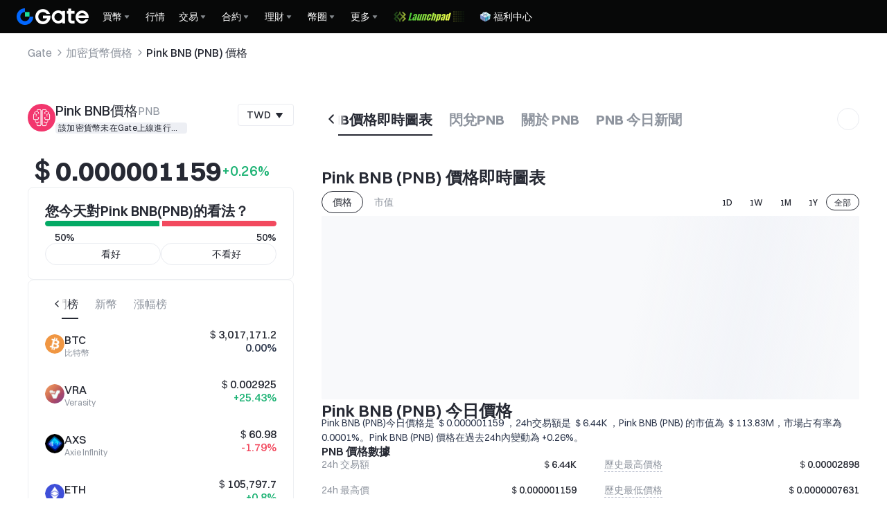

--- FILE ---
content_type: text/html; charset=utf-8
request_url: https://www.gate.com/zh-tw/price/pink-bnb-pnb?fiat=sar
body_size: 101728
content:
<!DOCTYPE html><html translate="no" dir="ltr" lang="zh-tw"><link rel="preload" href="/cdn/fe/static/fonts/Switzer/Switzer-Regular.woff2" as="font" type="font/woff2" crossorigin="anonymous"/><link rel="preload" href="/cdn/fe/static/fonts/Switzer/Switzer-Medium.woff2" as="font" type="font/woff2" crossorigin="anonymous"/><link rel="preload" href="/cdn/fe/static/fonts/Switzer/Switzer-Semibold.woff2" as="font" type="font/woff2" crossorigin="anonymous"/><link rel="preload" href="/cdn/fe/static/fonts/Switzer/Switzer-Bold.woff2" as="font" type="font/woff2" crossorigin="anonymous"/><head><meta charSet="utf-8"/><meta name="mobile-web-app-capable" content="yes"/><meta name="viewport" content="width=device-width, initial-scale=1.0,minimum-scale=1.0, maximum-scale=1.0, user-scalable=no"/><meta name="robots" content="index,follow"/><script type="application/ld+json">{"@context":"https://schema.org","@graph":[{"@type":"Organization","@id":"https://www.gate.com/#Organization","name":"Gate","alternateName":["Gate","Gate crypto","Gate cryptocurrency","Gate crypto exchange"],"url":"https://www.gate.com/","logo":{"@type":"ImageObject","@id":"https://www.gate.com#Logo","contentUrl":"https://www.gate.com/images/logo/open_sesame_light.png","url":"https://www.gate.com/images/logo/open_sesame_light.png","name":"Gate logo","caption":"Gate logo"},"brand":{"@type":"Brand","name":"Gate","slogan":"Gateway to Crypto","logo":{"@id":"https://www.gate.com#Logo"}},"contactPoint":[{"@type":"ContactPoint","contactType":"Technical Support Email","name":"Technical Support Email","email":"support@gate.com","url":"https://www.gate.com/page/contacts"},{"@type":"ContactPoint","contactType":"Business Email","name":"Business Email","email":"business@gate.com","url":"https://www.gate.com/page/contacts"},{"@type":"ContactPoint","contactType":"Business Email","name":"Business Email","email":"business@gate.com","url":"https://www.gate.com/page/contacts"}],"foundingDate":"2013-04-13","keywords":["Gate","Gate.com","Gate exchange"],"knowsAbout":["cryptocurrency","cryptocurrency exchange","cryptocurrency trading","bitcoin","ethereum","nft"],"knowsLanguage":[{"@type":"Language","name":"English","alternateName":["en"],"mainEntityOfPage":"https://www.gate.com"},{"@type":"Language","name":"Simplified Chinese","alternateName":["zh","zh-hans","简体中文"],"mainEntityOfPage":"https://www.gate.com/zh"},{"@type":"Language","name":"Vietnamese","alternateName":["vi","Tiếng Việt"],"mainEntityOfPage":"https://www.gate.com/vi"},{"@type":"Language","name":"Traditional Chinese","alternateName":["zh-hant","繁體中文"],"mainEntityOfPage":"https://www.gate.com/zh-tw"},{"@type":"Language","name":"Spanish","alternateName":["es","Español"],"mainEntityOfPage":"https://www.gate.com/es"},{"@type":"Language","name":"Russian","alternateName":["ru","Русский язык"],"mainEntityOfPage":"https://www.gate.com/ru"},{"@type":"Language","name":"French","alternateName":["fr","Français"],"mainEntityOfPage":"https://www.gate.com/fr"},{"@type":"Language","name":"German","alternateName":["de","Deutsch"],"mainEntityOfPage":"https://www.gate.com/de"},{"@type":"Language","name":"Portuguese","alternateName":["pt","Português (Portugal)"],"mainEntityOfPage":"https://www.gate.com/pt"},{"@type":"Language","name":"Thai","alternateName":["th","ภาษาไทย"],"mainEntityOfPage":"https://www.gate.com/th"},{"@type":"Language","name":"Indonesian","alternateName":["id","Bahasa Indonesia"],"mainEntityOfPage":"https://www.gate.com/id"},{"@type":"Language","name":"Turkish","alternateName":["tr","Türkçe"],"mainEntityOfPage":"https://www.gate.com/tr"},{"@type":"Language","name":"Japanese","alternateName":["ja","日本語"],"mainEntityOfPage":"https://www.gate.com/ja"},{"@type":"Language","name":"Arabic","alternateName":["ar","عربي"],"mainEntityOfPage":"https://www.gate.com/ar"},{"@type":"Language","name":"Ukrainian","alternateName":["uk","Українська"],"mainEntityOfPage":"https://www.gate.com/uk"},{"@type":"Language","name":"Portuguese (Brasil)","alternateName":["pt-br","Português (Brasil)"],"mainEntityOfPage":"https://www.gate.com/pt-br"},{"@type":"Language","name":"Dutch","alternateName":["nl","Nederlands"],"mainEntityOfPage":"https://www.gate.com/nl"}],"disambiguatingDescription":"Gate - cryptocurrency exchange, trading platform and NFT marketplace","description":"One of the world's top ten digital currency trading platforms, focusing on the safe trading and hassle-free cryptocurrency journey","sameAs":["https://en.wikipedia.org/wiki/Gate_Group_(platform)","https://www.gate.com/about_us","https://www.linkedin.com/company/gateio/","https://www.facebook.com/gateioglobal","https://www.youtube.com/c/gateio","https://gateio.medium.com/","https://discord.gg/QZWFkuQvzP","https://www.instagram.com/gateioglobal/","https://x.com/gate_io","https://www.reddit.com/r/GateioExchange/"]},{"@type":"WebSite","@id":"https://www.gate.com#website","url":"https://www.gate.com","name":"Gate.com","publisher":{"@id":"https://www.gate.com/#Organization"}},{"@type":"Thing","@id":"https://www.gate.com/zh-tw/price/pink-bnb-pnb#cryptocurrency","name":"Pink BNB (PNB) Cryptocurrency","alternateName":"PNB","url":"https://www.gate.com/zh-tw/price/pink-bnb-pnb","image":"https://image.gatedataimg.com/coinlogo/f1cdb5cdfd6046e688b438e56630b8a2.png","sameAs":["https://pnb.world","https://pnb3.com","https://link3.to/pnb","https://twitter.com/pnbworld"]},{"@type":"WebPage","@id":"https://www.gate.com/zh-tw/price/pink-bnb-pnb#webpage","url":"https://www.gate.com/zh-tw/price/pink-bnb-pnb","name":"Pink BNB今日價格(PNB) | TWD價格、圖表和新聞 | Gate.com","description":"2026-01-18 - Pink BNB price today is ＄0.000001159 TWD. View PNB to TWD price in real-time, live Pink BNB (PNB) chart, market cap and Pink BNB news today.","abstract":"PNB是全球首創以人工智慧為基礎的加密貨幣媒體平台。\n\n它的目標是收集大量關於加密貨幣產業的資料，標記訓練資料並分析資料的相關性和模式，然後運用這些模式來預測未來的狀況。\n這個系統由使用者介面（UI）、爬蟲程式和人工智慧（AI）三個主要層級組成。每個層級都有不同的角色，為使用者提供最佳且最快速的體驗。\n\n人工智慧（AI）是系統的大腦。未經處理的資料在這個層級中進行分類和標記。所有資料的相關性和模式都在此進行分析。\n\n- 在 1.0 版中，PNB3 AI 能夠對資料進行分類、標記、閱讀新聞和文章並理解它們。\n- 在 2.0 版中，它將能夠區分好消息和壞消息並標記它們。\n- 在 3.0 版本中，它將能夠根據新聞、圖表和加密貨幣專案活動來預測加密貨幣和市場狀況。\n\n為了無限制地使用該專案，會員必須支付會費，而會費將以PNB代幣的形式收取。","inLanguage":"zh-tw","datePublished":"2022-11-11","dateModified":"2026-01-19","author":{"@id":"https://www.gate.com/#Organization"},"primaryImageOfPage":{"@type":"ImageObject","url":"https://image.gatedataimg.com/coinlogo/f1cdb5cdfd6046e688b438e56630b8a2.png"},"about":{"@id":"https://www.gate.com/zh-tw/price/pink-bnb-pnb#cryptocurrency"},"mainEntity":{"@id":"https://www.gate.com/zh-tw/price/pink-bnb-pnb#product"},"breadcrumb":{"@id":"https://www.gate.com/zh-tw/price/pink-bnb-pnb#breadcrumb"},"isBasedOn":{"@id":"https://www.gate.com/zh-tw/price/pink-bnb-pnb#product"},"accessModeSufficient":{"@id":"https://www.gate.com/zh-tw/price/pink-bnb-pnb#related"},"mainContentOfPage":{"@id":"https://www.gate.com/zh-tw/price/pink-bnb-pnb#mainContent"},"isPartOf":{"@id":"https://www.gate.com#website"},"publisher":{"@id":"https://www.gate.com/#Organization"},"relatedLink":["https://www.gate.com/zh-tw/how-to-buy/pink-bnb-pnb","https://www.gate.com/zh-tw/price-prediction/pink-bnb-pnb","https://www.gate.com/zh-tw/price/pink-bnb-pnb/usd","https://www.gate.com/zh-tw/trade/PNB_USDT","https://www.gate.com/zh-tw/crypto-market-data/funds/fund-flow/spot-pnb"],"hasPart":[{"@id":"https://www.gate.com/zh-tw/price/pink-bnb-pnb#faq"}]},{"@type":"BreadcrumbList","@id":"https://www.gate.com/zh-tw/price/pink-bnb-pnb#breadcrumb","name":"Pink BNB (PNB) Breadcrumb","itemListElement":[{"@type":"ListItem","position":1,"name":"Gate","item":"https://www.gate.com/zh-tw"},{"@type":"ListItem","position":2,"name":"加密貨幣價格","item":"https://www.gate.com/zh-tw/price"},{"@type":"ListItem","position":3,"name":"Pink BNB (PNB) 價格","item":"https://www.gate.com/zh-tw/price/pink-bnb-pnb"}]},{"@type":"Product","@id":"https://www.gate.com/zh-tw/price/pink-bnb-pnb#product","name":"Pink BNB (PNB) Product","image":"https://image.gatedataimg.com/coinlogo/f1cdb5cdfd6046e688b438e56630b8a2.png","brand":{"@type":"Brand","name":"Gate.com"},"offers":{"@type":"Offer","url":"https://www.gate.com/zh-tw/price/pink-bnb-pnb","priceCurrency":"TWD","price":3.6665e-8,"priceValidUntil":"2026-01-19","availability":"https://schema.org/InStock","shippingDetails":{"@type":"OfferShippingDetails","shippingRate":{"@type":"MonetaryAmount","value":"0","currency":"USD"},"shippingDestination":[{"@type":"DefinedRegion","addressCountry":"US"},{"@type":"DefinedRegion","addressCountry":"GB"},{"@type":"DefinedRegion","addressCountry":"DE"}],"deliveryTime":{"@type":"ShippingDeliveryTime","handlingTime":{"@type":"QuantitativeValue","minValue":0,"maxValue":0,"unitCode":"DAY"},"transitTime":{"@type":"QuantitativeValue","minValue":0,"maxValue":0,"unitCode":"DAY"}}},"hasMerchantReturnPolicy":{"@type":"MerchantReturnPolicy","applicableCountry":"US","returnPolicyCategory":"https://schema.org/MerchantReturnNotPermitted","merchantReturnDays":0,"returnMethod":"https://schema.org/ReturnByMail","returnFees":"https://schema.org/FreeReturn"}},"additionalProperty":[{"@type":"PropertyValue","name":"circulatingSupply","value":"98203900000000","unitText":"PNB"},{"@type":"PropertyValue","name":"totalSupply","value":"98203874935261","unitText":"PNB"},{"@type":"PropertyValue","name":"maxSupply","value":"100000000000000","unitText":"PNB"},{"@type":"PropertyValue","name":"marketCap","value":"3600645.9935","unitText":"TWD"}],"aggregateRating":{"@type":"AggregateRating","ratingValue":"4.9","reviewCount":200100},"description":"Pink BNB (PNB)今日價格是  ＄0.000001159 ，24h交易額是 ＄6.44K ，Pink BNB (PNB) 的市值為 ＄113.83M，市場占有率為0.0001%。Pink BNB (PNB) 價格在過去24h內變動為 +0.26%。","mainEntityOfPage":{"@id":"https://www.gate.com/zh-tw/price/pink-bnb-pnb#webpage"}},{"@type":"FAQPage","@id":"https://www.gate.com/zh-tw/price/pink-bnb-pnb#faq","name":"Pink BNB (PNB) FAQ","mainEntity":[{"@type":"Question","name":"什麽決定Pink BNB (PNB)價格變動？","acceptedAnswer":{"@type":"Answer","text":"在Pink BNB的價格決定方面，有兩派觀點。<br/>透過內在價值：這通常涉及Pink BNB的鏈上指標、專案指標和財務指標，統稱為<0>基本分析。</0>從長期來看，供求規律、代幣經濟學、使用案例、專案路線圖以及涉及的法規和治理都會影響Pink BNB的價值。 透過價格行動：主要透過對K線圖形態和MACD、RSI、布林帶等技術指標進行分析，<0>技術分析</0>依據“歷史往往會重演”來預測Pink BNB的價格。<br/>由於K線圖一般是市場情緒的代表，新聞公告和社群情緒也可以成為Pink BNB的重要價格行動驅動因素。 HODLers傾向於基本面分析的長期性，而短期交易者更傾向於依賴技術分析。在現實中，這兩種分析可能會結合起來，為Pink BNB和整個加密貨幣市場創造有趣的情景。"}},{"@type":"Question","name":"Pink BNB的歷史最高價格是多少？","acceptedAnswer":{"@type":"Answer","text":"Pink BNB 於 2023-05-23創造了高達 0.0000009168 的歷史最高價，而其目前交易價為0.000000036665。"}},{"@type":"Question","name":"Pink BNB的歷史最低價格是多少？","acceptedAnswer":{"@type":"Answer","text":"Pink BNB於2023-03-18達到了歷史最低價格 0.00000002414。"}},{"@type":"Question","name":"Pink BNB的當前市值是多少？","acceptedAnswer":{"@type":"Answer","text":"Pink BNB的當前市值為3600645.9935，因為PNB的流通供應量為98203900000000 PNB，當前交易價格為0.000000036665。"}},{"@type":"Question","name":"市場上有多少Pink BNB？","acceptedAnswer":{"@type":"Answer","text":"目前有98203900000000 PNB在市場上流通。這些Pink BNB可以在公開市場上進行交易或使用。"}},{"@type":"Question","name":"Pink BNB的最大供應量是多少？","acceptedAnswer":{"@type":"Answer","text":"PNB的最大供應量為100000000000000 ，包括其流通供應量，被鎖定或抵押以及尚未被開采、鑄造和創建的供應量。"}},{"@type":"Question","name":"Pink BNB的全流通市值是多少？","acceptedAnswer":{"@type":"Answer","text":"目前，Pink BNB的全流通市值(FDV)為3600645.0745013445650。假設Pink BNB的所有供應量都進入流通，FDV等於流通量乘以其當前價格 0.000000036665。"}},{"@type":"Question","name":"什麽是Pink BNB價格預測？","acceptedAnswer":{"@type":"Answer","text":"透過自動識別歷史數據趨勢的算法，<0>Pink BNB價格預測</0>根據當前市場情況不時做出預測和調整。透過先進的機器學習，價格預測可以幫助用戶在投資前對加密市場趨勢進行衡量。"}},{"@type":"Question","name":"Pink BNB值得投資嗎？","acceptedAnswer":{"@type":"Answer","text":"Pink BNB具有良好的收益率，因為波動本身就是獲益的機會。波動是一把雙刃劍，更適合於具有高風險承受能力且財務狀況良好的投資者。我們必須銘記Pink BNB和整個加密市場總是受到極端市場條件、法律政策、社交媒體故事和其他不可預測因素的影響。因此，在投資Pink BNB前，建議您進行風險管理，<0>自己做好研究</0>。"}},{"@type":"Question","name":"如何購買Pink BNB？","acceptedAnswer":{"@type":"Answer","text":"您可以在Gate購買Pink BNB，充值帳戶後便可按照<0>如何購買PNB</0>的步驟進行購買。"}}]},{"@type":"ItemList","@id":"https://www.gate.com/zh-tw/price/pink-bnb-pnb#related","name":"Related PNB Pages","description":"Pages related to PNB","itemListElement":[{"@type":"ListItem","position":1,"item":{"@type":"WebPage","@id":"https://www.gate.com/zh-tw/how-to-buy/pink-bnb-pnb#webpage","name":"How to Buy PNB","url":"https://www.gate.com/zh-tw/how-to-buy/pink-bnb-pnb"}},{"@type":"ListItem","position":2,"item":{"@type":"WebPage","@id":"https://www.gate.com/zh-tw/price-prediction/pink-bnb-pnb#webpage","name":"PNB Price Prediction","url":"https://www.gate.com/zh-tw/price-prediction/pink-bnb-pnb"}},{"@type":"ListItem","position":3,"item":{"@type":"WebPage","@id":"https://www.gate.com/zh-tw/price/pink-bnb-pnb/usd#webpage","name":"PNB to USD Converter","url":"https://www.gate.com/zh-tw/price/pink-bnb-pnb/usd"}},{"@type":"ListItem","position":4,"item":{"@type":"WebPage","@id":"https://www.gate.com/zh-tw/trade/PNB_USDT#webpage","name":"PNB Spot Trading","url":"https://www.gate.com/zh-tw/trade/PNB_USDT"}},{"@type":"ListItem","position":5,"item":{"@type":"WebPage","@id":"https://www.gate.com/zh-tw/crypto-market-data/funds/fund-flow/spot-pnb#webpage","name":"PNB Fund Flow Analysis","url":"https://www.gate.com/zh-tw/crypto-market-data/funds/fund-flow/spot-pnb"}}]},{"@type":"WebPageElement","@id":"https://www.gate.com/zh-tw/price/pink-bnb-pnb#mainContent","name":"Pink BNB (PNB) 價格即時圖表 & Pink BNB (PNB) 兌換當地法幣匯率 & 關於Pink BNB (PNB)","description":"Complete Pink BNB information including price analysis, market data, and trading information","cssSelector":".main-content-section","hasPart":[{"@type":"WebPageElement","@id":"https://www.gate.com/zh-tw/price/pink-bnb-pnb#trading","name":"Pink BNB (PNB)交易","cssSelector":".coin-trade-section"},{"@type":"WebPageElement","@id":"https://www.gate.com/zh-tw/price/pink-bnb-pnb#chart","name":"Pink BNB (PNB) 價格即時圖表","cssSelector":".coin-chart-section"},{"@type":"WebPageElement","@id":"https://www.gate.com/zh-tw/price/pink-bnb-pnb#converter","name":"Pink BNB (PNB) 兌換當地法幣匯率","cssSelector":".currency-convert-section"},{"@type":"WebPageElement","@id":"https://www.gate.com/zh-tw/price/pink-bnb-pnb#about","name":"關於Pink BNB (PNB)","cssSelector":".coin-about-section"},{"@type":"WebPageElement","@id":"https://www.gate.com/zh-tw/price/pink-bnb-pnb#news","name":"Pink BNB (PNB) 今日新聞","cssSelector":".coin-news-section"},{"@type":"WebPageElement","@id":"https://www.gate.com/zh-tw/price/pink-bnb-pnb#faq","name":" Pink BNB (PNB) 行情常見問題","cssSelector":".coin-faq-section"}]}]}</script><link rel="alternate" hrefLang="zh" href="https://www.gate.com/zh/price/pink-bnb-pnb"/><link rel="alternate" hrefLang="en" href="https://www.gate.com/price/pink-bnb-pnb"/><link rel="alternate" hrefLang="vi" href="https://www.gate.com/vi/price/pink-bnb-pnb"/><link rel="alternate" hrefLang="zh-tw" href="https://www.gate.com/zh-tw/price/pink-bnb-pnb"/><link rel="alternate" hrefLang="es" href="https://www.gate.com/es/price/pink-bnb-pnb"/><link rel="alternate" hrefLang="ru" href="https://www.gate.com/ru/price/pink-bnb-pnb"/><link rel="alternate" hrefLang="fr" href="https://www.gate.com/fr/price/pink-bnb-pnb"/><link rel="alternate" hrefLang="pt" href="https://www.gate.com/pt/price/pink-bnb-pnb"/><link rel="alternate" hrefLang="id" href="https://www.gate.com/id/price/pink-bnb-pnb"/><link rel="alternate" hrefLang="ja" href="https://www.gate.com/ja/price/pink-bnb-pnb"/><link rel="alternate" hrefLang="ar" href="https://www.gate.com/ar/price/pink-bnb-pnb"/><link rel="alternate" hrefLang="uk" href="https://www.gate.com/uk/price/pink-bnb-pnb"/><link rel="alternate" hrefLang="pt-br" href="https://www.gate.com/pt-br/price/pink-bnb-pnb"/><link rel="alternate" hrefLang="x-default" href="https://www.gate.com/price/pink-bnb-pnb"/><link rel="alternate" hrefLang="en-tr" href="https://www.gate.com/tr/price/pink-bnb-pnb"/><meta name="twitter:creator" content="@Gate"/><meta property="og:url" content="https://www.gate.com/zh-tw/price/pink-bnb-pnb"/><meta property="og:type" content="website"/><meta property="og:image" content="https://gimg2.staticimgs.com/launch/imgages/share_poster_0623202506231807112809828122.webp"/><meta property="og:image:alt" content="Gate.com Logo"/><meta property="og:image:width" content="1200"/><meta property="og:image:height" content="578"/><meta property="og:locale" content="zh-tw"/><meta property="og:site_name" content="Gate.com"/><link rel="canonical" href="https://www.gate.com/zh-tw/price/pink-bnb-pnb?fiat=sar"/><meta name="googlebot" content="index,follow"/><meta name="referrer" content="strict-origin-when-cross-origin"/><meta name="format-detection" content="telephone=no"/><meta name="facebook-domain-verification" content="tti02rs6ede80s4fnxjb8z6pzp7ohq"/><link rel="preload" as="image" imageSrcSet="https://gimg2.staticimgs.com/logo/174710317166486220-open_sesame_night.webp?w=128&amp;q=75 1x, https://gimg2.staticimgs.com/logo/174710317166486220-open_sesame_night.webp?w=256&amp;q=75 2x" fetchpriority="high"/><meta name="twitter:image" content="https://gimg2.staticimgs.com/launch/imgages/share_poster_0623202506231807112809828122.webp"/><meta name="twitter:card" content="summary_large_image"/><meta name="twitter:image:alt" content="Pink BNB今日價格｜PNB兌換TWD|PNB價格圖表和新聞 | Gate大門"/><meta name="twitter:title" content="Pink BNB今日價格｜PNB兌換TWD|PNB價格圖表和新聞 | Gate大門"/><meta name="twitter:description" content="2026-01-18 - Pink BNB 今日價格為 ＄0.000001159。即時查看PNB兌換TWD、Pink BNB（PNB）價格即時走勢圖表、市值、歷史價格走勢和最新Pink BNB新聞。"/><meta name="twitter:site" content="@Gate"/><title>Pink BNB今日價格｜PNB兌換TWD|PNB價格圖表和新聞 | Gate大門</title><meta name="description" content="2026-01-18 - Pink BNB 今日價格為 ＄0.000001159。即時查看PNB兌換TWD、Pink BNB（PNB）價格即時走勢圖表、市值、歷史價格走勢和最新Pink BNB新聞。"/><meta property="og:title" content="Pink BNB今日價格｜PNB兌換TWD|PNB價格圖表和新聞 | Gate大門"/><meta property="og:description" content="2026-01-18 - Pink BNB 今日價格為 ＄0.000001159。即時查看PNB兌換TWD、Pink BNB（PNB）價格即時走勢圖表、市值、歷史價格走勢和最新Pink BNB新聞。"/><meta name="next-head-count" content="45"/><script defer="" data-nscript="beforeInteractive" src="/cdn/fe/static/libs/react-18.2.0.min.js"></script><script defer="" data-nscript="beforeInteractive" src="/cdn/fe/static/libs/react-dom-18.2.0.min.js"></script><script defer="" data-nscript="beforeInteractive" src="/cdn/fe/static/libs/mobx-6.9.0.min.js"></script><script defer="" data-nscript="beforeInteractive" src="/cdn/fe/static/libs/mobxreactlite-3.4.3.min.js"></script><meta name="google" content="notranslate"/><link rel="preload" href="/cdn/fe/_next/static/css/09a5cfea20b837ba.css" as="style"/><link rel="stylesheet" href="/cdn/fe/_next/static/css/09a5cfea20b837ba.css" data-n-g=""/><link rel="preload" href="/cdn/fe/_next/static/css/840c9eaa4b34b561.css" as="style"/><link rel="stylesheet" href="/cdn/fe/_next/static/css/840c9eaa4b34b561.css" data-n-g=""/><link rel="preload" href="/cdn/fe/_next/static/css/2380e8a24bdc2adc.css" as="style"/><link rel="stylesheet" href="/cdn/fe/_next/static/css/2380e8a24bdc2adc.css" data-n-g=""/><link rel="preload" href="/cdn/fe/_next/static/css/334fa85521a6d640.css" as="style"/><link rel="stylesheet" href="/cdn/fe/_next/static/css/334fa85521a6d640.css" data-n-g=""/><link rel="preload" href="/cdn/fe/_next/static/css/c334335f2204a39b.css" as="style"/><link rel="stylesheet" href="/cdn/fe/_next/static/css/c334335f2204a39b.css" data-n-g=""/><link rel="preload" href="/cdn/fe/_next/static/css/6a87a52e515fffc4.css" as="style"/><link rel="stylesheet" href="/cdn/fe/_next/static/css/6a87a52e515fffc4.css" data-n-g=""/><noscript data-n-css=""></noscript><script defer="" nomodule="" src="/cdn/fe/_next/static/chunks/polyfills-42372ed130431b0a.js"></script><script src="/cdn/fe/static/icons/iconpark/iconpark_main.20250221.js" defer="" data-nscript="beforeInteractive"></script><script src="/cdn/fe/static/icons/GATE-UI/iconfont.20240429.js" defer="" data-nscript="beforeInteractive"></script><script src="/cdn/fe/_next/static/chunks/webpack-9cd21e091ce05ed6.js" defer=""></script><script src="/cdn/fe/_next/static/chunks/next-module-51e4bd4e-6f7a1c5ca53b0ecb.js" defer=""></script><script src="/cdn/fe/_next/static/chunks/next-module-cf51fac0-93f4dbc2807e73c5.js" defer=""></script><script src="/cdn/fe/_next/static/chunks/next-module-2eb8f384-58c05adaf06db307.js" defer=""></script><script src="/cdn/fe/_next/static/chunks/next-module-7a32b531-5d281c9e3931585f.js" defer=""></script><script src="/cdn/fe/_next/static/chunks/next-module-09516e3d-edb21bfffb9a7d38.js" defer=""></script><script src="/cdn/fe/_next/static/chunks/next-module-992eb145-2edc4f470e9001c5.js" defer=""></script><script src="/cdn/fe/_next/static/chunks/main-9b5c7c29755a9b2c.js" defer=""></script><script src="/cdn/fe/_next/static/chunks/packages-module-000285ec-7c56e8297eccf9cf.js" defer=""></script><script src="/cdn/fe/_next/static/chunks/packages-module-b1fb0da2-71ed1bfefa656819.js" defer=""></script><script src="/cdn/fe/_next/static/chunks/packages-module-601851c4-e31a2fcea3de556a.js" defer=""></script><script src="/cdn/fe/_next/static/chunks/packages-module-06aef7dc-1919cd47aaa76928.js" defer=""></script><script src="/cdn/fe/_next/static/chunks/packages-module-16ef3253-f1cae897c141deb7.js" defer=""></script><script src="/cdn/fe/_next/static/chunks/packages-module-1ef83226-5e532f07d5336be4.js" defer=""></script><script src="/cdn/fe/_next/static/chunks/packages-module-6caeabe7-686ecb23111a1f82.js" defer=""></script><script src="/cdn/fe/_next/static/chunks/packages-module-8e2faa10-473391f8864b93a2.js" defer=""></script><script src="/cdn/fe/_next/static/chunks/packages-module-f3c3cbdf-eb21e612da7b5a0d.js" defer=""></script><script src="/cdn/fe/_next/static/chunks/packages-module-b12713e4-7d846c6e1936e1aa.js" defer=""></script><script src="/cdn/fe/_next/static/chunks/packages-module-9bbb3e96-57fab28534a202c3.js" defer=""></script><script src="/cdn/fe/_next/static/chunks/packages-module-13407297-47c60e55cb5d202b.js" defer=""></script><script src="/cdn/fe/_next/static/chunks/gui-module-4902ce3f-cac7f4f97c639fd1.js" defer=""></script><script src="/cdn/fe/_next/static/chunks/gui-module-1c5531df-dc8aca26e552875a.js" defer=""></script><script src="/cdn/fe/_next/static/chunks/gui-module-33f5f85c-cf389ee0fe77432a.js" defer=""></script><script src="/cdn/fe/_next/static/chunks/gui-module-354e767b-90e53cf8629e78d9.js" defer=""></script><script src="/cdn/fe/_next/static/chunks/mantine-module-536b5dfc-71d12466fb66447f.js" defer=""></script><script src="/cdn/fe/_next/static/chunks/mantine-module-b416b073-b1233b7f021a21c3.js" defer=""></script><script src="/cdn/fe/_next/static/chunks/mantine-module-25ed53f8-407c654b377903a7.js" defer=""></script><script src="/cdn/fe/_next/static/chunks/axios-module-468fe8485bb262f2.js" defer=""></script><script src="/cdn/fe/_next/static/chunks/sn-module-1936fe67a931e6dc.js" defer=""></script><script src="/cdn/fe/_next/static/chunks/38446-14c3afd9c5b8af5e.js" defer=""></script><script src="/cdn/fe/_next/static/chunks/60744-1c78b015a30b843b.js" defer=""></script><script src="/cdn/fe/_next/static/chunks/92937-c25613242ccd0d48.js" defer=""></script><script src="/cdn/fe/_next/static/chunks/79918-68994e128179e4df.js" defer=""></script><script src="/cdn/fe/_next/static/chunks/40723-2dde22570d11b9e1.js" defer=""></script><script src="/cdn/fe/_next/static/chunks/4692-c45d704bc87a4beb.js" defer=""></script><script src="/cdn/fe/_next/static/chunks/36271-22e8f2a92c5b42a8.js" defer=""></script><script src="/cdn/fe/_next/static/chunks/74449-3f768562adda255c.js" defer=""></script><script src="/cdn/fe/_next/static/chunks/1821-9dee1bea5f59272d.js" defer=""></script><script src="/cdn/fe/_next/static/chunks/55035-7b67c768c8719907.js" defer=""></script><script src="/cdn/fe/_next/static/chunks/99994-56f57143ba7fbead.js" defer=""></script><script src="/cdn/fe/_next/static/chunks/28628-8ede10a22efb19e2.js" defer=""></script><script src="/cdn/fe/_next/static/chunks/65455-6a14b3828d89f9c6.js" defer=""></script><script src="/cdn/fe/_next/static/chunks/58833-54f55e8130cbde63.js" defer=""></script><script src="/cdn/fe/_next/static/chunks/49722-f9379c6bbee4ef83.js" defer=""></script><script src="/cdn/fe/_next/static/chunks/66819-5ca67f5c68ef4ff8.js" defer=""></script><script src="/cdn/fe/_next/static/chunks/52992-85ef7c83b1a8c3d5.js" defer=""></script><script src="/cdn/fe/_next/static/chunks/30024-6e101381ce2f1baa.js" defer=""></script><script src="/cdn/fe/_next/static/chunks/77487-0b93eeec9ee9b40e.js" defer=""></script><script src="/cdn/fe/_next/static/chunks/34827-802271615dbfc4c1.js" defer=""></script><script src="/cdn/fe/_next/static/chunks/59868-7fe28bdeea4a503b.js" defer=""></script><script src="/cdn/fe/_next/static/chunks/50177-de9ad57826dded78.js" defer=""></script><script src="/cdn/fe/_next/static/chunks/49624-b8c46e87054f48a3.js" defer=""></script><script src="/cdn/fe/_next/static/chunks/89839-26e9611cf437d772.js" defer=""></script><script src="/cdn/fe/_next/static/chunks/35744-90692608d6edfe2b.js" defer=""></script><script src="/cdn/fe/_next/static/chunks/21608-1a110292bded1581.js" defer=""></script><script src="/cdn/fe/_next/static/chunks/69195-7ee8a3e097c47abe.js" defer=""></script><script src="/cdn/fe/_next/static/chunks/49741-7e2c4660b7cd7292.js" defer=""></script><script src="/cdn/fe/_next/static/chunks/21757-c986005b14b7c738.js" defer=""></script><script src="/cdn/fe/_next/static/chunks/12108-1142bb6142dcb63b.js" defer=""></script><script src="/cdn/fe/_next/static/chunks/81732-cda5867e88ad9d2f.js" defer=""></script><script src="/cdn/fe/_next/static/chunks/77009-d7baccf7c14d1174.js" defer=""></script><script src="/cdn/fe/_next/static/chunks/71514-03fe1402ddddeacb.js" defer=""></script><script src="/cdn/fe/_next/static/chunks/74496-76736497e0ad2af9.js" defer=""></script><script src="/cdn/fe/_next/static/chunks/36557-c7870d06849bed81.js" defer=""></script><script src="/cdn/fe/_next/static/chunks/72319-5e33a8070a3a3440.js" defer=""></script><script src="/cdn/fe/_next/static/chunks/25957-ba9199845b9bd921.js" defer=""></script><script src="/cdn/fe/_next/static/chunks/27978-0c521557d175d6be.js" defer=""></script><script src="/cdn/fe/_next/static/chunks/74454-828a94622cbe953d.js" defer=""></script><script src="/cdn/fe/_next/static/chunks/74869-39f2ba1de7123190.js" defer=""></script><script src="/cdn/fe/_next/static/chunks/28211-cbc792c95244af54.js" defer=""></script><script src="/cdn/fe/_next/static/chunks/40018-c1ad51dbe8de745d.js" defer=""></script><script src="/cdn/fe/_next/static/chunks/34216-d1788676751931f0.js" defer=""></script><script src="/cdn/fe/_next/static/chunks/29972-63ad34d27846484d.js" defer=""></script><script src="/cdn/fe/_next/static/chunks/pages/_app-f3956634-07ac4c4aefdc53f8.js" defer=""></script><script src="/cdn/fe/_next/static/chunks/pages/_app-e6e59946-25c9eb1170f7f2f0.js" defer=""></script><script src="/cdn/fe/_next/static/chunks/pages/_app-6c65bcfe-623f6a842008d9b2.js" defer=""></script><script src="/cdn/fe/_next/static/chunks/vendor-eb943603-c8cf243ef0e65a90.js" defer=""></script><script src="/cdn/fe/_next/static/chunks/vendor-10c0b336-fac7c1e9be79b650.js" defer=""></script><script src="/cdn/fe/_next/static/chunks/vendor-4fdfb7e5-dff9aad5bd6bf7e4.js" defer=""></script><script src="/cdn/fe/_next/static/chunks/vendor-1144ee9b-30e3989cb8ac5fae.js" defer=""></script><script src="/cdn/fe/_next/static/chunks/vendor-55542215-526937efb7ec9101.js" defer=""></script><script src="/cdn/fe/_next/static/chunks/vendor-119d03bf-8d92c004dd2259ae.js" defer=""></script><script src="/cdn/fe/_next/static/chunks/vendor-aedce097-2d4d2bc53e4ff5f1.js" defer=""></script><script src="/cdn/fe/_next/static/chunks/vendor-bfd70fac-828ee69e52b4751c.js" defer=""></script><script src="/cdn/fe/_next/static/chunks/vendor-e66bdebd-9f81910ea4157d9f.js" defer=""></script><script src="/cdn/fe/_next/static/chunks/vendor-3cd28982-2f669b8928609c09.js" defer=""></script><script src="/cdn/fe/_next/static/chunks/vendor-c302ebcc-ec77df4d38f8f6b9.js" defer=""></script><script src="/cdn/fe/_next/static/chunks/vendor-7cd6398e-8b72d2e3b95ec90f.js" defer=""></script><script src="/cdn/fe/_next/static/chunks/vendor-c507a8c8-294d73573a649ece.js" defer=""></script><script src="/cdn/fe/_next/static/chunks/vendor-ad1b27e6-08932898ed90a6aa.js" defer=""></script><script src="/cdn/fe/_next/static/chunks/vendor-cfcd865a-003bb454c13e9109.js" defer=""></script><script src="/cdn/fe/_next/static/chunks/vendor-e63c5c4c-0d8af92b0316cce7.js" defer=""></script><script src="/cdn/fe/_next/static/chunks/vendor-6af199a7-2f4efe18cd63c410.js" defer=""></script><script src="/cdn/fe/_next/static/chunks/vendor-7039a3da-58b1d348600fb20f.js" defer=""></script><script src="/cdn/fe/_next/static/chunks/vendor-e14817b4-ac7644d33767b8e6.js" defer=""></script><script src="/cdn/fe/_next/static/chunks/vendor-7f6d9603-4aa7d45830423a86.js" defer=""></script><script src="/cdn/fe/_next/static/chunks/vendor-a1a9c712-c7c05b1f9044b4b1.js" defer=""></script><script src="/cdn/fe/_next/static/chunks/vendor-32d995ca-d10f5cd254e45298.js" defer=""></script><script src="/cdn/fe/_next/static/chunks/vendor-f4c93093-32ec67d8f640b654.js" defer=""></script><script src="/cdn/fe/_next/static/chunks/vendor-dcc6b03a-a6928378358082f9.js" defer=""></script><script src="/cdn/fe/_next/static/chunks/vendor-2d365253-a86e13e824b78fe2.js" defer=""></script><script src="/cdn/fe/_next/static/chunks/vendor-c7863ce9-6853001c68fa5aa1.js" defer=""></script><script src="/cdn/fe/_next/static/chunks/vendor-271a89fe-4375e56e6422d6b5.js" defer=""></script><script src="/cdn/fe/_next/static/chunks/vendor-0575bd27-5d304dd553423001.js" defer=""></script><script src="/cdn/fe/_next/static/chunks/vendor-d4d76661-9e4eab99e6308354.js" defer=""></script><script src="/cdn/fe/_next/static/chunks/vendor-4fb7e547-26b665dbcd341455.js" defer=""></script><script src="/cdn/fe/_next/static/chunks/vendor-67ee1334-11cceea2706032a6.js" defer=""></script><script src="/cdn/fe/_next/static/chunks/vendor-c6703cbe-8f8000ed87436340.js" defer=""></script><script src="/cdn/fe/_next/static/chunks/vendor-a131097f-9bc63a05eea3c42f.js" defer=""></script><script src="/cdn/fe/_next/static/chunks/vendor-fef727c2-0fa463514455ca15.js" defer=""></script><script src="/cdn/fe/_next/static/chunks/vendor-56d4e54c-da2a88acf071a99b.js" defer=""></script><script src="/cdn/fe/_next/static/chunks/vendor-73534e05-cd602b50488da1df.js" defer=""></script><script src="/cdn/fe/_next/static/chunks/vendor-832a32f2-f55502d1e4578dc6.js" defer=""></script><script src="/cdn/fe/_next/static/chunks/vendor-770efcd0-9e0f9a07fa6447ec.js" defer=""></script><script src="/cdn/fe/_next/static/chunks/vendor-fbe99bdf-9dc98aeb4912c2d4.js" defer=""></script><script src="/cdn/fe/_next/static/chunks/vendor-3c005f2e-cf73c76feae1a122.js" defer=""></script><script src="/cdn/fe/_next/static/chunks/vendor-256d03da-3f00c07648970c6b.js" defer=""></script><script src="/cdn/fe/_next/static/chunks/vendor-3f676908-3b2bfee0cc72ab1e.js" defer=""></script><script src="/cdn/fe/_next/static/chunks/vendor-1a848631-52b50f11416acd9b.js" defer=""></script><script src="/cdn/fe/_next/static/chunks/vendor-8d4bc5c0-1d298570ab3dedff.js" defer=""></script><script src="/cdn/fe/_next/static/chunks/vendor-d0ed5617-5e7521dbf4595113.js" defer=""></script><script src="/cdn/fe/_next/static/chunks/vendor-c3ec0bb7-d330493489cde03d.js" defer=""></script><script src="/cdn/fe/_next/static/chunks/vendor-df400f13-dcd51e30f96181f2.js" defer=""></script><script src="/cdn/fe/_next/static/chunks/vendor-bdbcfd83-dd574f208b24d788.js" defer=""></script><script src="/cdn/fe/_next/static/chunks/vendor-1d9722fa-3194bfb1e24ff10d.js" defer=""></script><script src="/cdn/fe/_next/static/chunks/vendor-b75affe1-b6360d1fc58a1e3d.js" defer=""></script><script src="/cdn/fe/_next/static/chunks/vendor-833e8046-c7a9ba4158f77efa.js" defer=""></script><script src="/cdn/fe/_next/static/chunks/vendor-e9273d77-eec16f83bd962d15.js" defer=""></script><script src="/cdn/fe/_next/static/chunks/vendor-fa73f60a-de2e74cdc3e27438.js" defer=""></script><script src="/cdn/fe/_next/static/chunks/vendor-9204a2ec-72ee29ddd17b1c77.js" defer=""></script><script src="/cdn/fe/_next/static/chunks/vendor-98bf510d-f48c60d0c21a7192.js" defer=""></script><script src="/cdn/fe/_next/static/chunks/vendor-fa8d57c7-604cc8f596d3dfb1.js" defer=""></script><script src="/cdn/fe/_next/static/chunks/vendor-21093779-5090ea7a8fe0bc19.js" defer=""></script><script src="/cdn/fe/_next/static/chunks/vendor-a3074665-cda40171a5ff6b15.js" defer=""></script><script src="/cdn/fe/_next/static/chunks/vendor-dfa252dc-4075507270ae004d.js" defer=""></script><script src="/cdn/fe/_next/static/chunks/vendor-43fcf82d-67470f2c91029315.js" defer=""></script><script src="/cdn/fe/_next/static/chunks/vendor-6484c8ff-b734f8083f39ab5e.js" defer=""></script><script src="/cdn/fe/_next/static/chunks/vendor-ecc0d944-65a2b4dea4a8684d.js" defer=""></script><script src="/cdn/fe/_next/static/chunks/vendor-06cc3d7a-435c6f53b9a81254.js" defer=""></script><script src="/cdn/fe/_next/static/chunks/vendor-58ec4543-1f9f7ad814d32afd.js" defer=""></script><script src="/cdn/fe/_next/static/chunks/vendor-8ee95335-29c97bd8285914e4.js" defer=""></script><script src="/cdn/fe/_next/static/chunks/vendor-886ef1ac-f847185048183156.js" defer=""></script><script src="/cdn/fe/_next/static/chunks/vendor-3e266fcf-c8c5986ee7579ff4.js" defer=""></script><script src="/cdn/fe/_next/static/chunks/vendor-b88be9c2-4172624c34bc6ce0.js" defer=""></script><script src="/cdn/fe/_next/static/chunks/vendor-db22641d-ca7470bc8dec152e.js" defer=""></script><script src="/cdn/fe/_next/static/chunks/vendor-65d20a56-2de2fb2fd35f45ae.js" defer=""></script><script src="/cdn/fe/_next/static/chunks/commons-4c120c8f-ae4138c8ed45d85f.js" defer=""></script><script src="/cdn/fe/_next/static/chunks/commons-d87c119a-9c31685e57cf59ef.js" defer=""></script><script src="/cdn/fe/_next/static/chunks/commons-7f044e6d-6b586e2f0847fc0f.js" defer=""></script><script src="/cdn/fe/_next/static/chunks/76581-cbb897cfeba23853.js" defer=""></script><script src="/cdn/fe/_next/static/chunks/60636-add07560b379bae7.js" defer=""></script><script src="/cdn/fe/_next/static/chunks/34762-1b7f6600bbfbfe54.js" defer=""></script><script src="/cdn/fe/_next/static/chunks/pages/price/%5B...seopath%5D-65eade37f6db4265.js" defer=""></script><script src="/cdn/fe/_next/static/k7Yk1r1TipfgfwzZ_RfBN/_buildManifest.js" defer=""></script><script src="/cdn/fe/_next/static/k7Yk1r1TipfgfwzZ_RfBN/_ssgManifest.js" defer=""></script><style data-styled="" data-styled-version="5.3.5">:root{--layout-padding:24px;--layout-maxWidth:1248px;font-size:16px;}/*!sc*/
@media screen and (max-width:1920px){:root{--layout-padding:24px;--layout-maxWidth:1248px;}}/*!sc*/
@media screen and (max-width:1248px){:root{--layout-padding:24px;--layout-maxWidth:100vw;}}/*!sc*/
@media screen and (max-width:992px){:root{--layout-padding:24px;--layout-maxWidth:100vw;}}/*!sc*/
@media screen and (max-width:768px){:root{--layout-padding:16px;--layout-maxWidth:100vw;--design-width:375;}}/*!sc*/
@media screen and (max-width:375px){:root{--layout-padding:12px;--layout-maxWidth:100vw;}}/*!sc*/
body{box-sizing:border-box;margin:0;color:var(--color-text-1);font-size:16px;font-family:Gate_Sans,-apple-system,BlinkMacSystemFont,'Segoe UI',Roboto,'Helvetica Neue',Arial,sans-serif;font-style:normal;font-synthesis:none;font-weight:400;text-rendering:optimizeLegibility;-webkit-font-smoothing:antialiased;-moz-osx-font-smoothing:grayscale;-webkit-tap-highlight-color:rgba(0,0,0,0);background:var(--color-bg-primary);}/*!sc*/
*{margin:0;padding:0;font-family:'Gate_Sans';}/*!sc*/
*::before,*::after{margin:0;padding:0;}/*!sc*/
a{color:var(--color-text-2);background-color:transparent;outline:0;cursor:pointer;-webkit-text-decoration:none;text-decoration:none;-webkit-transition:color .3s;-webkit-transition:color .3s;transition:color .3s;-webkit-text-decoration-skip:objects;-webkit-tap-highlight-color:rgba(255,255,255,0);-webkit-user-select:none;-moz-user-select:none;-ms-user-select:none;user-select:none;-moz-user-focus:none;-moz-user-select:none;}/*!sc*/
a:hover,a:active,a:visited,a:link,a:focus{-webkit-text-decoration:none;text-decoration:none;outline:none;-webkit-tap-highlight-color:rgba(0,0,0,0);-webkit-tap-highlight-color:transparent;}/*!sc*/
.icon,.iconpark-icon{width:1em;height:1em;vertical-align:-0.15em;fill:currentColor;overflow:hidden;}/*!sc*/
.icon_font{cursor:pointer;width:1em;height:1em;vertical-align:-0.15em;fill:currentColor;}/*!sc*/
.icon_font:hover{fill:var(--color-brand-1);}/*!sc*/
.flex--grid--layout{padding:0 var(--layout-padding);max-width:var(--layout-maxWidth);margin:0 auto;box-sizing:border-box;}/*!sc*/
img,video{max-width:none;}/*!sc*/
div::-webkit-scrollbar{width:3px;height:8px;background-color:transparent;}/*!sc*/
div::-webkit-scrollbar-thumb{border-radius:3px;background:hsla(215,17%,59%,.2);}/*!sc*/
div::-webkit-scrollbar-track{border-radius:2px;}/*!sc*/
data-styled.g32[id="sc-global-khgBGT1"]{content:"sc-global-khgBGT1,"}/*!sc*/
web-component-react{color:var(--color-text-2);font-size:14px;line-height:1.5;font-weight:400;}/*!sc*/
.text-1{color:var(--color-text-1);}/*!sc*/
.text-2{color:var(--color-text-2);}/*!sc*/
.text-3{color:var(--color-text-3);}/*!sc*/
.text-4{color:var(--color-text-4);}/*!sc*/
.text-5{color:var(--color-text-5);}/*!sc*/
.text-funct-1{color:var(--color-funct-1);}/*!sc*/
.text-funct-2{color:var(--color-funct-2);}/*!sc*/
.text-funct-3{color:var(--color-funct-3);}/*!sc*/
.text-funct-4{color:var(--color-funct-4);}/*!sc*/
.text-brand-1{color:var(--color-brand-1);}/*!sc*/
.pd-2{color:var(--color-pd-2);}/*!sc*/
.icon-3{color:var(--color-icon-3);}/*!sc*/
.color-pd-1{color:var(--color-pd-1);}/*!sc*/
data-styled.g33[id="sc-global-bzkmdE1"]{content:"sc-global-bzkmdE1,"}/*!sc*/
.jBvHQo{display:-webkit-box;display:-webkit-flex;display:-ms-flexbox;display:flex;-webkit-box-pack:justify;-webkit-justify-content:space-between;-ms-flex-pack:justify;justify-content:space-between;-webkit-align-items:center;-webkit-box-align:center;-ms-flex-align:center;align-items:center;padding:0px 24px;box-sizing:border-box;height:var(--header-height);position:-webkit-sticky;position:sticky;top:0px;z-index:100;-webkit-transition:all 0.3s;transition:all 0.3s;background-color:#070808;}/*!sc*/
@media screen and (max-width:768px){.jBvHQo{padding:10px 16px;}}/*!sc*/
@media screen and (max-width:375px){.jBvHQo{padding:10px 12px;}}/*!sc*/
data-styled.g34[id="style__HeaderWrap-sc-d031ba16-0"]{content:"jBvHQo,"}/*!sc*/
.dktaEq{position:-webkit-sticky;position:sticky;top:0px;z-index:100;-webkit-transition:all 0.3s;transition:all 0.3s;}/*!sc*/
data-styled.g35[id="style__HeaderBox-sc-d031ba16-1"]{content:"dktaEq,"}/*!sc*/
.gIVxFC{cursor:pointer;-webkit-transition:all 0.5s;transition:all 0.5s;width:1em;height:1em;vertical-align:-0.15em;fill:currentColor;}/*!sc*/
.gIVxFC:hover{-webkit-transform:rotate(0deg);-ms-transform:rotate(0deg);transform:rotate(0deg);}/*!sc*/
data-styled.g36[id="style__NavSvg-sc-d031ba16-2"]{content:"gIVxFC,"}/*!sc*/
.eXIygN{color:var(--color-icon-icon-tertiary);}/*!sc*/
data-styled.g37[id="style__NavArrowSvg-sc-d031ba16-3"]{content:"eXIygN,"}/*!sc*/
.kuWBDc{color:#fff;display:-webkit-box;display:-webkit-flex;display:-ms-flexbox;display:flex;-webkit-align-items:center;-webkit-box-align:center;-ms-flex-align:center;align-items:center;cursor:pointer;overflow:hidden;gap:2px;}/*!sc*/
.kuWBDc:hover,.kuWBDc:hover .style__NavArrowSvg-sc-d031ba16-3{color:#247cff;}/*!sc*/
.kuWBDc img{width:20px;height:20px;margin-inline-end:2px;}/*!sc*/
data-styled.g41[id="style__NavTitleWrap-sc-d031ba16-9"]{content:"kuWBDc,"}/*!sc*/
.fmrVlS{cursor:pointer;position:absolute;display:none;-webkit-flex-direction:row;-ms-flex-direction:row;flex-direction:row;max-height:calc(100vh - 160px);padding:16px;padding-top:16px;overflow-y:auto;top:var(--header-height);border-radius:8px;box-shadow:0px 6px 20px 0px #0b0c0d0f;background-color:var(--color-layer-3);border:1px solid var(--color-layer-3);z-index:9;opacity:0;-webkit-transform:translateY(5px);-ms-transform:translateY(5px);transform:translateY(5px);visibility:hidden;-webkit-transition:opacity 0.3s cubic-bezier(0.645,0.045,0.355,1),-webkit-transform 0.3s cubic-bezier(0.645,0.045,0.355,1),visibility 0.3s cubic-bezier(0.645,0.045,0.355,1);-webkit-transition:opacity 0.3s cubic-bezier(0.645,0.045,0.355,1),transform 0.3s cubic-bezier(0.645,0.045,0.355,1),visibility 0.3s cubic-bezier(0.645,0.045,0.355,1);transition:opacity 0.3s cubic-bezier(0.645,0.045,0.355,1),transform 0.3s cubic-bezier(0.645,0.045,0.355,1),visibility 0.3s cubic-bezier(0.645,0.045,0.355,1);}/*!sc*/
.fmrVlS::-webkit-scrollbar{width:4px;height:2px;}/*!sc*/
.fmrVlS::-webkit-scrollbar-track{background-color:transparent;}/*!sc*/
@media screen and (max-width:1520px){.fmrVlS{max-width:calc(100vw - 0px - 120px);left:0;right:unset;}}/*!sc*/
.fmrVlS::-webkit-scrollbar-thumb{background-color:var(--color-line-divider-short-divider);}/*!sc*/
data-styled.g42[id="style__SecondNavCard-sc-d031ba16-10"]{content:"fmrVlS,"}/*!sc*/
.kSDEsF{white-space:nowrap;font-weight:500;}/*!sc*/
data-styled.g43[id="style__NavTitle-sc-d031ba16-11"]{content:"kSDEsF,"}/*!sc*/
.iNvIcz{position:relative;display:-webkit-box;display:-webkit-flex;display:-ms-flexbox;display:flex;-webkit-align-items:center;-webkit-box-align:center;-ms-flex-align:center;align-items:center;height:100%;margin:0 10px;}/*!sc*/
@media screen and (max-width:992px){.iNvIcz{display:none;}}/*!sc*/
.iNvIcz .style__SecondNavCard-sc-d031ba16-10{position:fixed;gap:0;left:0px;right:unset;}/*!sc*/
.iNvIcz:hover .style__NavMenuIcon-sc-d031ba16-8,.iNvIcz:hover .style__NavArrowSvg-sc-d031ba16-3{-webkit-transform:rotate(180deg);-ms-transform:rotate(180deg);transform:rotate(180deg);color:#247cff;}/*!sc*/
.iNvIcz:hover .style__SecondNavCard-sc-d031ba16-10{display:-webkit-box;display:-webkit-flex;display:-ms-flexbox;display:flex;}/*!sc*/
.iNvIcz:hover .style__NavTitleWrap-sc-d031ba16-9,.iNvIcz:hover .style__NavArrowSvg-sc-d031ba16-3{color:#247cff;}/*!sc*/
.iNvIcz img{max-width:unset;}/*!sc*/
data-styled.g45[id="style__ControledDropDown-sc-d031ba16-13"]{content:"iNvIcz,"}/*!sc*/
.dulUgP{display:block;color:var(--color-text-text-primary);-webkit-text-decoration:none;text-decoration:none;pointer-events:auto;cursor:pointer;}/*!sc*/
data-styled.g46[id="style__Link-sc-d031ba16-14"]{content:"dulUgP,"}/*!sc*/
.bbKTnf{display:-webkit-box;display:-webkit-flex;display:-ms-flexbox;display:flex;-webkit-flex-direction:row;-ms-flex-direction:row;flex-direction:row;gap:32px;-webkit-align-items:unset;-webkit-box-align:unset;-ms-flex-align:unset;align-items:unset;-webkit-box-pack:unset;-webkit-justify-content:unset;-ms-flex-pack:unset;justify-content:unset;}/*!sc*/
data-styled.g53[id="style__Flex-sc-d031ba16-21"]{content:"bbKTnf,"}/*!sc*/
.daHnAh{height:100%;display:-webkit-box;display:-webkit-flex;display:-ms-flexbox;display:flex;-webkit-align-items:center;-webkit-box-align:center;-ms-flex-align:center;align-items:center;position:relative;}/*!sc*/
@media screen and (min-width:992px){.daHnAh{-webkit-box-pack:start;-webkit-justify-content:start;-ms-flex-pack:start;justify-content:start;display:grid;grid-template-columns:repeat(3,auto);width:100%;margin-right:52px;margin-left:0;}}/*!sc*/
data-styled.g54[id="style__MainNavContainer-sc-bb2d84a-0"]{content:"daHnAh,"}/*!sc*/
.McMtv{display:-webkit-box;display:-webkit-flex;display:-ms-flexbox;display:flex;-webkit-align-items:center;-webkit-box-align:center;-ms-flex-align:center;align-items:center;height:100%;font-size:14px;overflow-x:auto;overflow-y:hidden;margin-left:0;margin-right:0;-webkit-scrollbar-width:none;-moz-scrollbar-width:none;-ms-scrollbar-width:none;scrollbar-width:none;}/*!sc*/
.McMtv::-webkit-scrollbar{display:none;}/*!sc*/
.McMtv::-webkit-scrollbar-track{background-color:transparent;}/*!sc*/
.McMtv::-webkit-scrollbar-thumb{background-color:transparent;}/*!sc*/
data-styled.g55[id="style__MainNavWrap-sc-bb2d84a-2"]{content:"McMtv,"}/*!sc*/
.iLjQlC{cursor:pointer;height:100%;display:-webkit-box;display:-webkit-flex;display:-ms-flexbox;display:flex;-webkit-align-items:center;-webkit-box-align:center;-ms-flex-align:center;align-items:center;margin-right:10px;margin-left:unset;-webkit-flex-shrink:0;-ms-flex-negative:0;flex-shrink:0;position:relative;}/*!sc*/
data-styled.g56[id="style__LogoBox-sc-bb2d84a-3"]{content:"iLjQlC,"}/*!sc*/
.bNrOUQ{color:var(--color-text-text-secondary);margin:0 12px 8px;font-size:12px;line-height:12px;}/*!sc*/
data-styled.g57[id="style__SecondTitle-sc-bb2d84a-4"]{content:"bNrOUQ,"}/*!sc*/
.erVKBO{overflow:hidden;position:relative;-webkit-flex:1;-ms-flex:1;flex:1;text-align:left;}/*!sc*/
data-styled.g58[id="style__ItemContent-sc-bb2d84a-5"]{content:"erVKBO,"}/*!sc*/
.kzUdmc{display:-webkit-box;display:-webkit-flex;display:-ms-flexbox;display:flex;-webkit-align-items:center;-webkit-box-align:center;-ms-flex-align:center;align-items:center;line-height:21px;font-weight:500;color:var(--color-text-text-primary);white-space:nowrap;}/*!sc*/
.kzUdmc .style__PrefixIconSvg-sc-d031ba16-4{margin-left:4px;}/*!sc*/
.kzUdmc img{width:16px;height:16px;margin-left:4px;}/*!sc*/
data-styled.g59[id="style__ItemTitle-sc-bb2d84a-6"]{content:"kzUdmc,"}/*!sc*/
.hSpIPe{-webkit-flex:1;-ms-flex:1;flex:1;white-space:normal;display:-webkit-box;display:-webkit-flex;display:-ms-flexbox;display:flex;-webkit-align-items:center;-webkit-box-align:center;-ms-flex-align:center;align-items:center;}/*!sc*/
.lkKFBg{-webkit-flex:1;-ms-flex:1;flex:1;white-space:normal;}/*!sc*/
data-styled.g60[id="style__ItemTitleLabel-sc-bb2d84a-7"]{content:"hSpIPe,lkKFBg,"}/*!sc*/
.gcfmdn{position:relative;display:-webkit-box;display:-webkit-flex;display:-ms-flexbox;display:flex;-webkit-align-items:center;-webkit-box-align:center;-ms-flex-align:center;align-items:center;}/*!sc*/
data-styled.g61[id="style__ItemTitleLabelWithIcon-sc-bb2d84a-8"]{content:"gcfmdn,"}/*!sc*/
.cPqDRe{font-size:12px;font-weight:400;line-height:16px;color:var(--color-text-text-secondary);margin-top:4px;text-align:left;}/*!sc*/
data-styled.g62[id="style__ItemDesc-sc-bb2d84a-9"]{content:"cPqDRe,"}/*!sc*/
.jFTvRf{display:block;}/*!sc*/
data-styled.g63[id="style__ItemDescDivide-sc-bb2d84a-10"]{content:"jFTvRf,"}/*!sc*/
.iQpOnh{display:-webkit-box;display:-webkit-flex;display:-ms-flexbox;display:flex;-webkit-align-items:center;-webkit-box-align:center;-ms-flex-align:center;align-items:center;-webkit-flex-wrap:wrap;-ms-flex-wrap:wrap;flex-wrap:wrap;font-size:14px;font-weight:500;color:var(--color-text-text-secondary);margin-top:14px;line-height:150%;}/*!sc*/
data-styled.g64[id="style__ItemHoverDivide-sc-bb2d84a-11"]{content:"iQpOnh,"}/*!sc*/
.jAaTrP{display:none;color:var(--color-text-text-secondary);}/*!sc*/
data-styled.g66[id="style__DivideLink-sc-bb2d84a-13"]{content:"jAaTrP,"}/*!sc*/
.gkWHOJ{position:absolute;top:0;right:0;display:-webkit-box;display:-webkit-flex;display:-ms-flexbox;display:flex;-webkit-align-items:center;-webkit-box-align:center;-ms-flex-align:center;align-items:center;-webkit-box-pack:center;-webkit-justify-content:center;-ms-flex-pack:center;justify-content:center;width:40px;height:100%;cursor:pointer;opacity:0;-webkit-transform:translateX(-6px);-ms-transform:translateX(-6px);transform:translateX(-6px);-webkit-transition:opacity 0.25s ease-out,-webkit-transform 0.25s ease-out;-webkit-transition:opacity 0.25s ease-out,transform 0.25s ease-out;transition:opacity 0.25s ease-out,transform 0.25s ease-out;}/*!sc*/
data-styled.g69[id="style__ExtraPanelArrowWrap-sc-bb2d84a-16"]{content:"gkWHOJ,"}/*!sc*/
.gvtdSU{width:16px;height:16px;color:var(--color-icon-icon-primary);}/*!sc*/
data-styled.g70[id="style__ExtraPanelArrowIcon-sc-bb2d84a-17"]{content:"gvtdSU,"}/*!sc*/
.ieeBvU{position:relative;width:320px;box-sizing:border-box;display:-webkit-box;display:-webkit-flex;display:-ms-flexbox;display:flex;-webkit-align-items:center;-webkit-box-align:center;-ms-flex-align:center;align-items:center;min-height:64px;font-size:14px;color:var(--color-text-text-primary);font-weight:500;text-align:left;padding:12px;padding-right:40px;border-radius:8px;}/*!sc*/
.ieeBvU > svg:not(.style__NavMoreSvg-sc-bb2d84a-15),.ieeBvU > img.second-nav-icon-img{min-width:24px;width:24px;height:24px;margin-inline-end:12px;}/*!sc*/
.ieeBvU:hover{background-color:var(--color-layer-4);}/*!sc*/
.ieeBvU:hover .style__ItemContent-sc-bb2d84a-5 .style__NavMoreIcon-sc-bb2d84a-14{display:-webkit-box;display:-webkit-flex;display:-ms-flexbox;display:flex;}/*!sc*/
.ieeBvU:hover .style__NavMoreSvg-sc-bb2d84a-15{visibility:visible;}/*!sc*/
.ieeBvU:hover .style__ExtraPanelArrowWrap-sc-bb2d84a-16{opacity:1;-webkit-transform:translateX(0);-ms-transform:translateX(0);transform:translateX(0);}/*!sc*/
data-styled.g71[id="style__SecondNavItemWithPanel-sc-bb2d84a-18"]{content:"ieeBvU,"}/*!sc*/
.ilaaTT{-webkit-flex-shrink:0;-ms-flex-negative:0;flex-shrink:0;display:inline-block;height:16px;line-height:16px;padding:0 4px;border-radius:2px;background-color:var(--color-function-tag-primary);color:var(--color-text-always-black);font-size:12px;font-weight:500;vertical-align:text-top;margin-left:4px;}/*!sc*/
data-styled.g72[id="style__ZeroFlagWrap-sc-bb2d84a-19"]{content:"ilaaTT,"}/*!sc*/
.iZFzao{width:320px;box-sizing:border-box;display:-webkit-box;display:-webkit-flex;display:-ms-flexbox;display:flex;-webkit-align-items:center;-webkit-box-align:center;-ms-flex-align:center;align-items:center;min-height:64px;font-size:14px;color:var(--color-text-text-primary);font-weight:500;text-align:left;padding:12px;border-radius:8px;}/*!sc*/
.iZFzao > svg:not(.style__NavMoreSvg-sc-bb2d84a-15),.iZFzao > img.second-nav-icon-img{min-width:24px;width:24px;height:24px;margin-inline-end:12px;}/*!sc*/
.iZFzao:hover{background-color:var(--color-layer-4);}/*!sc*/
.iZFzao:hover .style__ItemContent-sc-bb2d84a-5 .style__NavMoreIcon-sc-bb2d84a-14{display:-webkit-box;display:-webkit-flex;display:-ms-flexbox;display:flex;}/*!sc*/
.iZFzao:hover .style__NavMoreSvg-sc-bb2d84a-15{visibility:visible;}/*!sc*/
data-styled.g73[id="style__SecondNavItem-sc-bb2d84a-21"]{content:"iZFzao,"}/*!sc*/
.eTEqpM{display:block;width:auto;height:100%;}/*!sc*/
.eTEqpM .style__SecondNavItem-sc-bb2d84a-21{min-height:auto;}/*!sc*/
data-styled.g74[id="style__SecondNavCardWrap-sc-bb2d84a-22"]{content:"eTEqpM,"}/*!sc*/
.bkqBjj{position:absolute;top:50%;-webkit-transform:translateY(-50%);-ms-transform:translateY(-50%);transform:translateY(-50%);width:24px;height:100%;-webkit-align-items:center;-webkit-box-align:center;-ms-flex-align:center;align-items:center;-webkit-box-pack:center;-webkit-justify-content:center;-ms-flex-pack:center;justify-content:center;cursor:pointer;display:none;background-color:#070808;}/*!sc*/
data-styled.g75[id="style__NavDirectionIcon-sc-bb2d84a-24"]{content:"bkqBjj,"}/*!sc*/
.hobplO{color:#fff;left:126px;z-index:1;}/*!sc*/
.hobplO::after{content:'';display:block;height:100%;width:22px;position:absolute;background:linear-gradient( 270deg,rgba(255,255,255,0) 0%,#070808 12px,#070808 0px );right:-14px;}/*!sc*/
data-styled.g76[id="style__NavLeftArrow-sc-bb2d84a-25"]{content:"hobplO,"}/*!sc*/
.jBltOT{color:#fff;right:-18px;z-index:1;}/*!sc*/
.jBltOT::before{content:'';display:block;height:100%;width:22px;position:absolute;background:linear-gradient( 90deg,rgba(255,255,255,0) 0%,#070808 12px,#070808 0px );left:-14px;}/*!sc*/
data-styled.g77[id="style__NavRightArrow-sc-bb2d84a-26"]{content:"jBltOT,"}/*!sc*/
.jEWJTt{display:-webkit-box;display:-webkit-flex;display:-ms-flexbox;display:flex;-webkit-box-pack:justify;-webkit-justify-content:space-between;-ms-flex-pack:justify;justify-content:space-between;-webkit-align-items:center;-webkit-box-align:center;-ms-flex-align:center;align-items:center;padding-left:12px;padding-right:unset;font-size:14px;font-weight:400;color:var(--color-text-text-primary);margin-bottom:8px;}/*!sc*/
data-styled.g78[id="style__PayWithBtnContainer-sc-bb2d84a-27"]{content:"jEWJTt,"}/*!sc*/
.jWfzlj{gap:16px !important;}/*!sc*/
data-styled.g81[id="style__SecondNavCardExtraPanel-sc-bb2d84a-30"]{content:"jWfzlj,"}/*!sc*/
.dbNuZb{display:-webkit-box;display:-webkit-flex;display:-ms-flexbox;display:flex;-webkit-flex-direction:row;-ms-flex-direction:row;flex-direction:row;height:-webkit-max-content;height:-moz-max-content;height:max-content;}/*!sc*/
.dbNuZb .style__SecondNavCardWrap-sc-bb2d84a-22:not(:first-child) .style__SecondTitle-sc-bb2d84a-4{margin-top:0;margin-top:0;}/*!sc*/
.dbNuZb .style__SecondNavCardWrap-sc-bb2d84a-22:nth-child(2){display:block;}/*!sc*/
.wLhqT{display:-webkit-box;display:-webkit-flex;display:-ms-flexbox;display:flex;-webkit-flex-direction:row;-ms-flex-direction:row;flex-direction:row;height:-webkit-max-content;height:-moz-max-content;height:max-content;}/*!sc*/
.wLhqT .style__SecondNavCardWrap-sc-bb2d84a-22:not(:first-child) .style__SecondTitle-sc-bb2d84a-4{margin-top:16px;margin-top:16px;}/*!sc*/
.wLhqT .style__SecondNavCardWrap-sc-bb2d84a-22:nth-child(2){display:block;}/*!sc*/
data-styled.g82[id="style__SecondInlineGroup-sc-bb2d84a-31"]{content:"dbNuZb,wLhqT,"}/*!sc*/
.hHnRgJ{width:12px;height:12px;-webkit-transform:rotate(270deg);-ms-transform:rotate(270deg);transform:rotate(270deg);}/*!sc*/
data-styled.g206[id="EnterButton__StyledIcon-sc-f1a17b66-0"]{content:"hHnRgJ,"}/*!sc*/
.gBDNLs{padding:0;display:-webkit-box;display:-webkit-flex;display:-ms-flexbox;display:flex;-webkit-box-pack:justify;-webkit-justify-content:space-between;-ms-flex-pack:justify;justify-content:space-between;-webkit-align-items:center;-webkit-box-align:center;-ms-flex-align:center;align-items:center;background-color:transparent;}/*!sc*/
data-styled.g207[id="EnterButton__CurrencyButton-sc-f1a17b66-1"]{content:"gBDNLs,"}/*!sc*/
.CnqJt{-webkit-box-flex:1;-webkit-flex-grow:1;-ms-flex-positive:1;flex-grow:1;margin:0 4px;font-weight:500;color:var(--color-text-text-primary);}/*!sc*/
data-styled.g208[id="EnterButton__CurrencyName-sc-f1a17b66-2"]{content:"CnqJt,"}/*!sc*/
.eWYyDW{width:-webkit-fit-content;width:-moz-fit-content;width:fit-content;}/*!sc*/
.eWYyDW .popover-icon{-webkit-transform:rotate(0deg);-ms-transform:rotate(0deg);transform:rotate(0deg);}/*!sc*/
.eWYyDW[aria-expanded='true'] .popover-icon{-webkit-transform:rotate(180deg);-ms-transform:rotate(180deg);transform:rotate(180deg);}/*!sc*/
data-styled.g209[id="sc-c8551f00-0"]{content:"eWYyDW,"}/*!sc*/
.vSbqW{overflow:hidden;display:-webkit-box;display:-webkit-flex;display:-ms-flexbox;display:flex;-webkit-flex-direction:column-reverse;-ms-flex-direction:column-reverse;flex-direction:column-reverse;gap:40px;}/*!sc*/
@media (min-width:992px){.vSbqW{display:grid;grid-template-columns:384px 1fr;gap:40px;}}/*!sc*/
data-styled.g214[id="sc-a981e3a1-0"]{content:"vSbqW,"}/*!sc*/
.jGdWiN{font-size:20px;font-weight:700;line-height:120%;color:var(--color-text-1);}/*!sc*/
@media (min-width:768px){.jGdWiN{font-size:24px;}}/*!sc*/
data-styled.g215[id="sc-a981e3a1-1"]{content:"jGdWiN,"}/*!sc*/
.bMdBGH{display:-webkit-box;display:-webkit-flex;display:-ms-flexbox;display:flex;-webkit-flex-direction:column;-ms-flex-direction:column;flex-direction:column;gap:40px;padding-top:0;padding-bottom:2px;}/*!sc*/
@media (min-width:992px){.bMdBGH{gap:24px;padding-top:24px;}}/*!sc*/
data-styled.g216[id="sc-a981e3a1-2"]{content:"bMdBGH,"}/*!sc*/
.ixxzg{display:-webkit-box;display:-webkit-flex;display:-ms-flexbox;display:flex;-webkit-flex-direction:column;-ms-flex-direction:column;flex-direction:column;padding-top:24px;gap:40px;}/*!sc*/
@media (min-width:992px){.ixxzg{gap:80px;padding-top:40px;}}/*!sc*/
data-styled.g217[id="sc-a981e3a1-3"]{content:"ixxzg,"}/*!sc*/
.cIdxKW{width:100%;display:-webkit-box;display:-webkit-flex;display:-ms-flexbox;display:flex;-webkit-flex-direction:column;-ms-flex-direction:column;flex-direction:column;gap:40px;margin-top:40px !important;}/*!sc*/
@media (min-width:992px){.cIdxKW{gap:80px;margin-top:80px !important;}}/*!sc*/
data-styled.g218[id="sc-a981e3a1-4"]{content:"cIdxKW,"}/*!sc*/
.jbCzan{width:100%;display:-webkit-box;display:-webkit-flex;display:-ms-flexbox;display:flex;-webkit-flex-direction:column;-ms-flex-direction:column;flex-direction:column;gap:40px;}/*!sc*/
@media (min-width:992px){.jbCzan{gap:80px;}}/*!sc*/
data-styled.g219[id="sc-a981e3a1-5"]{content:"jbCzan,"}/*!sc*/
.byTKan{width:100%;max-width:-webkit-max-content;max-width:-moz-max-content;max-width:max-content;display:inline-block;overflow:hidden;text-overflow:ellipsis;white-space:nowrap;}/*!sc*/
data-styled.g222[id="sc-143c34c2-0"]{content:"byTKan,"}/*!sc*/
.cXMfLZ[aria-expanded='true'] .base-menu-icon{-webkit-transform:rotate(180deg);-ms-transform:rotate(180deg);transform:rotate(180deg);}/*!sc*/
data-styled.g224[id="sc-8f0be09b-0"]{content:"cXMfLZ,"}/*!sc*/
.gCKjAU{background-color:var(--color-card-3);}/*!sc*/
@media (max-width:767.9px){.gCKjAU{position:fixed;bottom:0;top:inherit !important;z-index:10;}.gCKjAU .menu-dropdown-box{z-index:10;background-color:var(--color-card-3);position:fixed;left:0;bottom:0;width:100%;border-top-right-radius:4px;border-top-left-radius:4px;}.gCKjAU .menu-dropdown-wraper{position:fixed;width:100vw;height:100vh;top:0;left:0;background-color:#00000075;}}/*!sc*/
@media (min-width:768px){.gCKjAU{box-shadow:0px 7px 20px 0px #0d1f4212;}}/*!sc*/
data-styled.g225[id="sc-8f0be09b-1"]{content:"gCKjAU,"}/*!sc*/
.hraOOi{width:100%;}/*!sc*/
.hraOOi .mantine-Progress-root .mantine-Progress-bar:nth-child(1)::before,.hraOOi .gui-mantine-rtl-Progress-root .mantine-Progress-bar:nth-child(1)::before,.hraOOi .mantine-Progress-root .gui-mantine-rtl-Progress-bar:nth-child(1)::before,.hraOOi .gui-mantine-rtl-Progress-root .gui-mantine-rtl-Progress-bar:nth-child(1)::before{content:' ';height:4px;width:36px;position:absolute;right:-18px;z-index:9;background:var(--color-bg-1);-webkit-transform:rotate(90deg);-ms-transform:rotate(90deg);transform:rotate(90deg);}/*!sc*/
.hraOOi .mantine-Progress-root .gui-mantine-rtl-Progress-bar:nth-child(1)::before,.hraOOi .gui-mantine-rtl-Progress-root .gui-mantine-rtl-Progress-bar:nth-child(1)::before{right:unset;left:-18px;}/*!sc*/
.hraOOi .number{-webkit-box-pack:justify;-webkit-justify-content:space-between;-ms-flex-pack:justify;justify-content:space-between;font-weight:500;font-size:28px;line-height:28px;color:var(--color-funct-2);}/*!sc*/
.hraOOi .red{color:var(--color-funct-3);}/*!sc*/
.hraOOi .label{-webkit-box-pack:justify;-webkit-justify-content:space-between;-ms-flex-pack:justify;justify-content:space-between;line-height:1;color:var(--color-text-2);font-size:12px;}/*!sc*/
@media (min-width:768px){.hraOOi .label{font-size:14px;}}/*!sc*/
data-styled.g230[id="sc-fd4132f4-0"]{content:"hraOOi,"}/*!sc*/
.lerSSi{width:100%;}/*!sc*/
data-styled.g231[id="sc-5f980528-0"]{content:"lerSSi,"}/*!sc*/
.hwZFYG{display:grid;grid-template-columns:calc(50% - (1px / 2)) calc(50% - (1px / 2));position:relative;gap:1px;}/*!sc*/
.hwZFYG::before{content:'';position:absolute;left:calc((100% - 1px) / 2);top:0px;bottom:auto;width:1px;height:calc(100% - 0px);background-color:var(--color-divider-2);}/*!sc*/
@media (min-width:375px){.hwZFYG::before{left:calc((100% - 1px) / 2);}}/*!sc*/
@media (min-width:768px){.hwZFYG::before{left:calc((100% - 1px) / 2);}}/*!sc*/
@media (min-width:992px){.hwZFYG::before{left:calc((100% - 1px) / 2);}}/*!sc*/
data-styled.g232[id="sc-5f980528-1"]{content:"hwZFYG,"}/*!sc*/
.eOJmlu{display:-webkit-box;display:-webkit-flex;display:-ms-flexbox;display:flex;-webkit-box-pack:justify;-webkit-justify-content:space-between;-ms-flex-pack:justify;justify-content:space-between;-webkit-align-items:center;-webkit-box-align:center;-ms-flex-align:center;align-items:center;padding:8px 12px;-webkit-flex-wrap:wrap;-ms-flex-wrap:wrap;flex-wrap:wrap;gap:4px;}/*!sc*/
.eOJmlu:hover{background-color:var(--bg-table-hover-color);}/*!sc*/
data-styled.g233[id="sc-5f980528-2"]{content:"eOJmlu,"}/*!sc*/
.glneFD{display:-webkit-box;display:-webkit-flex;display:-ms-flexbox;display:flex;-webkit-flex-direction:column;-ms-flex-direction:column;flex-direction:column;gap:24px;}/*!sc*/
.glneFD .coin-assess-safety--box{padding:16px;box-sizing:border-box;border:1px solid var(--color-divider-2);border-radius:8px;display:-webkit-box;display:-webkit-flex;display:-ms-flexbox;display:flex;-webkit-flex-direction:column;-ms-flex-direction:column;flex-direction:column;-webkit-align-items:center;-webkit-box-align:center;-ms-flex-align:center;align-items:center;gap:40px;position:relative;}/*!sc*/
@media (min-width:992px){.glneFD .coin-assess-safety--box{padding:32px;}}/*!sc*/
@media (min-width:1248px){.glneFD .coin-assess-safety--box{-webkit-flex-direction:row;-ms-flex-direction:row;flex-direction:row;-webkit-box-pack:justify;-webkit-justify-content:space-between;-ms-flex-pack:justify;justify-content:space-between;}.glneFD .coin-assess-safety--box::before{content:'';display:block;height:calc(100% - 64px);border-right:0.5px solid var(--color-divider-2);position:absolute;top:32px;left:50%;}}/*!sc*/
.glneFD .coin-assess-safety--chart{width:340px;height:340px;}/*!sc*/
.glneFD .coin-assess-safety--chart--box{display:-webkit-box;display:-webkit-flex;display:-ms-flexbox;display:flex;-webkit-flex-direction:column;-ms-flex-direction:column;flex-direction:column;gap:32px;margin-left:-30px;}/*!sc*/
.glneFD .coin-assess-safety--chart--warp{width:100%;height:170px;position:relative;overflow:hidden;margin-top:-30px;}/*!sc*/
.glneFD .coin-assess-safety--chart--label{position:absolute;bottom:0;left:0;right:0;margin:auto;text-align:center;}/*!sc*/
.glneFD .coin-assess-safety-radar{width:280px;height:280px;}/*!sc*/
data-styled.g234[id="sc-c351e0f8-0"]{content:"glneFD,"}/*!sc*/
.hwYmHg{display:-webkit-box;display:-webkit-flex;display:-ms-flexbox;display:flex;width:100%;-webkit-box-pack:center;-webkit-justify-content:center;-ms-flex-pack:center;justify-content:center;margin-top:-12px;}/*!sc*/
@media (min-width:768px){.hwYmHg{display:none;}}/*!sc*/
data-styled.g236[id="sc-6e1c576a-0"]{content:"hwYmHg,"}/*!sc*/
.iarFGk{display:-webkit-box;display:-webkit-flex;display:-ms-flexbox;display:flex;-webkit-flex-direction:column;-ms-flex-direction:column;flex-direction:column;gap:8px;overflow:hidden;}/*!sc*/
data-styled.g238[id="sc-26c7b68d-0"]{content:"iarFGk,"}/*!sc*/
.bBSerh{cursor:pointer;}/*!sc*/
.bBSerh[data-select='true'] .coin-about-item-box{padding:10px 8px;width:100%;border-radius:6px;margin-top:2px;margin-bottom:2px;-webkit-box-pack:justify;-webkit-justify-content:space-between;-ms-flex-pack:justify;justify-content:space-between;}/*!sc*/
.bBSerh[data-select='true'] .coin-about-item-box:hover{background-color:var(--color-neutral-2);}/*!sc*/
.bBSerh[data-select='true'] .coin-about-item--copy{min-width:16px;}/*!sc*/
data-styled.g240[id="sc-26c7b68d-2"]{content:"bBSerh,"}/*!sc*/
.iUbfyi{-webkit-align-items:center;-webkit-box-align:center;-ms-flex-align:center;align-items:center;}/*!sc*/
.iUbfyi[data-select='true']{-webkit-flex-direction:column;-ms-flex-direction:column;flex-direction:column;}/*!sc*/
.iUbfyi[data-select='true'] .coin-about-item-box{padding:8px;width:100%;border-radius:6px;margin-top:2px;margin-bottom:2px;}/*!sc*/
.iUbfyi[data-select='true'] .coin-about-item-box:hover{background-color:var(--color-neutral-2);}/*!sc*/
.iUbfyi[data-select='true'] .coin-about-item--copy{min-width:16px;}/*!sc*/
.iUbfyi > button{width:-webkit-fit-content !important;width:-moz-fit-content !important;width:fit-content !important;}/*!sc*/
data-styled.g241[id="sc-26c7b68d-3"]{content:"iUbfyi,"}/*!sc*/
.kMzYMi{cursor:pointer;}/*!sc*/
data-styled.g242[id="sc-26c7b68d-4"]{content:"kMzYMi,"}/*!sc*/
.kgfBIk{display:-webkit-box;display:-webkit-flex;display:-ms-flexbox;display:flex;-webkit-flex-direction:column;-ms-flex-direction:column;flex-direction:column;gap:16px;}/*!sc*/
data-styled.g243[id="sc-525cf249-0"]{content:"kgfBIk,"}/*!sc*/
.gEpSxP{display:grid;gap:16px;grid-template-columns:1fr;}/*!sc*/
@media (min-width:768px){.gEpSxP{grid-template-columns:1fr 1fr 1fr;}}/*!sc*/
@media (min-width:992px){.gEpSxP{grid-template-columns:1fr 1fr;}}/*!sc*/
@media (min-width:1248px){.gEpSxP{grid-template-columns:1fr 1fr 1fr;}}/*!sc*/
data-styled.g244[id="sc-525cf249-1"]{content:"gEpSxP,"}/*!sc*/
.cmHIpl{word-break:break-all;}/*!sc*/
.cmHIpl[data-isexpand='false']{display:-webkit-box;-webkit-box-orient:vertical;-webkit-line-clamp:10;overflow:hidden;text-overflow:ellipsis;}/*!sc*/
@media (min-width:768px){.cmHIpl[data-isexpand='false']{-webkit-line-clamp:5;}}/*!sc*/
@media (min-width:992px){.cmHIpl[data-isexpand='false']{-webkit-line-clamp:6;}}/*!sc*/
@media (min-width:1248px){.cmHIpl[data-isexpand='false']{-webkit-line-clamp:4;}}/*!sc*/
data-styled.g246[id="sc-525cf249-3"]{content:"cmHIpl,"}/*!sc*/
.eppdxE{width:100%;display:-webkit-box;display:-webkit-flex;display:-ms-flexbox;display:flex;-webkit-flex-direction:column;-ms-flex-direction:column;flex-direction:column;gap:24px;}/*!sc*/
data-styled.g264[id="sc-174d4d40-0"]{content:"eppdxE,"}/*!sc*/
.khSfxn{width:282px;cursor:pointer;border-radius:8px;-webkit-transform:scale(1);-ms-transform:scale(1);transform:scale(1);-webkit-transition:all 0.3s;transition:all 0.3s;display:-webkit-box;display:-webkit-flex;display:-ms-flexbox;display:flex;-webkit-flex-direction:column;-ms-flex-direction:column;flex-direction:column;border:1px solid var(--color-divider-2);}/*!sc*/
data-styled.g265[id="sc-174d4d40-1"]{content:"khSfxn,"}/*!sc*/
.gtvMZl{display:-webkit-box;display:-webkit-flex;display:-ms-flexbox;display:flex;-webkit-align-items:center;-webkit-box-align:center;-ms-flex-align:center;align-items:center;background-color:#ebfff3;color:#1bb273;height:20px;width:-webkit-max-content;width:-moz-max-content;width:max-content;border-radius:2px;font-size:12px;font-weight:400;line-height:100%;padding:1px 4px;}/*!sc*/
data-styled.g266[id="sc-174d4d40-2"]{content:"gtvMZl,"}/*!sc*/
</style><style data-emotion-css=""></style><style data-emotion="mantine-global animation-1wtg1um">@-webkit-keyframes animation-1wtg1um{to{background-position-x:-20%;}}@keyframes animation-1wtg1um{to{background-position-x:-20%;}}</style><style data-emotion="mantine 937dy 113q5ai ol4otz 1xsqwfx vruom0 x3ev5g oozauw w1aeuy t93jh0 15sjoc5 zxc8b3 ccn972 1kvfxz6 1b9cy0h 8yucol 80v59o 1ry0gq1 1kkp0ww 1ohewda mujc4o fajmky ydn5px 1nv2ooy oiufsn o7blhr 1u9fun3 ujq11l 1mgxrst 852sej 1dn74gk 1epd5k3 d3ai0q 10hcdz4 3tn8py b96ju u4xcb1 1ksgbkt md99r0 1jqvph9 3phkpx 15pzqmq 1jd2dtl 18iagdr 1ke4jvs 1sayu55 1j74biq xhq3vr 1e11z0r 22ao15 1qzk615 y7faw4 1xfa4e7 1gvtzcv yag47u io9j62 1anpn20 1n4cysv 1v1egu5 y935oz 7ebpga lqk3v2 1jggmkl 15c5iu2 wv0ytw i335c4 1vch2jq 1522yj9 1sfvbi0 1llq9sv 15he3b8 1np9e6q sce9ih fx5qwo bskbx 1cr4nq 19j75kx 1evikeb e5ngal 8lr0kb 11da0ba 12sbrde i9qtgt wsw8h2 ykgj5s j4sag9 1fr50if u8553g gdzc9e 2krqla">.mantine-937dy{display:-webkit-box;display:-webkit-flex;display:-ms-flexbox;display:flex;gap:6px;-webkit-flex-direction:row;-ms-flex-direction:row;flex-direction:row;}.mantine-113q5ai{line-height:1;white-space:nowrap;-webkit-tap-highlight-color:transparent;font-size:var(--gui-breadcrumb-font-size);font-weight:var(--gui-breadcrumb-font-weight);line-height:var(--gui-breadcrumb-line-height);font-family:inherit;-webkit-text-decoration:none;text-decoration:none;color:var(--gui-breadcrumb-color);}.mantine-113q5ai:nth-last-of-type(1){font-weight:var(--gui-breadcrumb-active-font-weight);color:var(--gui-breadcrumb-active-color);}.mantine-113q5ai:hover{color:var(--gui-breadcrumb-hover-color);}.mantine-ol4otz{display:-webkit-box;display:-webkit-flex;display:-ms-flexbox;display:flex;-webkit-align-items:center;-webkit-box-align:center;-ms-flex-align:center;align-items:center;--gui-breadcrumb-font-size:16px;--gui-breadcrumb-font-weight:400;--gui-breadcrumb-line-height:1.5;--gui-breadcrumb-color:var(--gui-color-text-3);--gui-breadcrumb-separator-color:var(--gui-color-icon-3);--gui-breadcrumb-active-color:var(--gui-color-text-1);--gui-breadcrumb-hover-color:var(--gui-color-text-5);--gui-breadcrumb-active-font-weight:500;--gui-breadcrumb-gap:4px;height:56px;overflow-x:auto;scroll-behavior:smooth;}@media (max-width: 992px){.mantine-ol4otz{--gui-breadcrumb-font-size:14px;}}.mantine-ol4otz::-webkit-scrollbar{width:0px;height:0px;}.mantine-1xsqwfx{font-family:-apple-system,BlinkMacSystemFont,Segoe UI,Roboto,Helvetica,Arial,sans-serif,Apple Color Emoji,Segoe UI Emoji;-webkit-tap-highlight-color:transparent;color:inherit;font-size:14px;line-height:1.55;-webkit-text-decoration:none;text-decoration:none;margin-left:10px;margin-right:10px;color:#495057;line-height:1;display:-webkit-box;display:-webkit-flex;display:-ms-flexbox;display:flex;-webkit-align-items:center;-webkit-box-align:center;-ms-flex-align:center;align-items:center;-webkit-box-pack:center;-ms-flex-pack:center;-webkit-justify-content:center;justify-content:center;color:var(--gui-breadcrumb-separator-color);margin-left:var(--gui-breadcrumb-gap);margin-right:var(--gui-breadcrumb-gap);-webkit-transform:translateY(-1px);-moz-transform:translateY(-1px);-ms-transform:translateY(-1px);transform:translateY(-1px);}.mantine-1xsqwfx:focus{outline-offset:2px;outline:2px solid #3F78F2;}.mantine-1xsqwfx:focus:not(:focus-visible){outline:none;}.mantine-vruom0{padding-top:6px;padding-bottom:6px;display:-webkit-box;display:-webkit-flex;display:-ms-flexbox;display:flex;-webkit-box-pack:justify;-webkit-justify-content:space-between;justify-content:space-between;}.mantine-x3ev5g{width:100%;display:-webkit-box;display:-webkit-flex;display:-ms-flexbox;display:flex;gap:8px;}.mantine-oozauw{margin-top:-4px;width:100%;display:-webkit-box;display:-webkit-flex;display:-ms-flexbox;display:flex;gap:4px;-webkit-flex-direction:column;-ms-flex-direction:column;flex-direction:column;}.mantine-w1aeuy{display:-webkit-box;display:-webkit-flex;display:-ms-flexbox;display:flex;gap:4px;-webkit-align-items:center;-webkit-box-align:center;-ms-flex-align:center;align-items:center;}.mantine-t93jh0{white-space:nowrap;overflow:hidden;text-overflow:ellipsis;}.mantine-15sjoc5{-webkit-tap-highlight-color:transparent;font-family:-apple-system,BlinkMacSystemFont,Segoe UI,Roboto,Helvetica,Arial,sans-serif,Apple Color Emoji,Segoe UI Emoji;font-size:10px;height:18px;line-height:16px;-webkit-text-decoration:none;text-decoration:none;padding:0 8px;box-sizing:border-box;display:-webkit-inline-box;display:-webkit-inline-flex;display:-ms-inline-flexbox;display:inline-flex;-webkit-align-items:center;-webkit-box-align:center;-ms-flex-align:center;align-items:center;-webkit-box-pack:center;-ms-flex-pack:center;-webkit-justify-content:center;justify-content:center;width:auto;text-transform:uppercase;border-radius:4px;font-weight:700;letter-spacing:0.25px;cursor:inherit;text-overflow:ellipsis;overflow:hidden;background:rgba(239, 245, 255, 1);color:#2354E6;border:1px solid transparent;border:none;padding-left:4px;padding-right:4px;background:var(--color-cmpt-11);color:var(--gui-color-text-1);font-family:inherit;font-size:12px;font-weight:400;text-transform:none;width:-webkit-fit-content;width:-moz-fit-content;width:fit-content;height:16px;}.mantine-15sjoc5:focus{outline-offset:2px;outline:2px solid #3F78F2;}.mantine-15sjoc5:focus:not(:focus-visible){outline:none;}.mantine-zxc8b3{height:32px;display:-webkit-box;display:-webkit-flex;display:-ms-flexbox;display:flex;gap:24px;-webkit-align-items:center;-webkit-box-align:center;-ms-flex-align:center;align-items:center;-webkit-box-pack:end;-ms-flex-pack:end;-webkit-justify-content:flex-end;justify-content:flex-end;}.mantine-ccn972{display:-webkit-box;display:-webkit-flex;display:-ms-flexbox;display:flex;gap:8px;-webkit-align-items:center;-webkit-box-align:center;-ms-flex-align:center;align-items:center;}.mantine-1kvfxz6{display:-webkit-box;display:-webkit-flex;display:-ms-flexbox;display:flex;-webkit-align-items:center;-webkit-box-align:center;-ms-flex-align:center;align-items:center;-webkit-box-pack:center;-ms-flex-pack:center;-webkit-justify-content:center;justify-content:center;height:100%;overflow:visible;}.mantine-1b9cy0h{white-space:nowrap;height:100%;overflow:hidden;display:-webkit-box;display:-webkit-flex;display:-ms-flexbox;display:flex;-webkit-align-items:center;-webkit-box-align:center;-ms-flex-align:center;align-items:center;color:var(--gui-button-loading-text-opacity-color);}.mantine-8yucol{display:-webkit-box;display:-webkit-flex;display:-ms-flexbox;display:flex;-webkit-align-items:center;-webkit-box-align:center;-ms-flex-align:center;align-items:center;opacity:var(--gui-button-loading-text-opacity);fill:currentColor;margin-left:10px;margin-right:0;margin-left:4px;}.mantine-80v59o{-webkit-tap-highlight-color:transparent;font-family:-apple-system,BlinkMacSystemFont,Segoe UI,Roboto,Helvetica,Arial,sans-serif,Apple Color Emoji,Segoe UI Emoji;cursor:pointer;border:0;padding:0;-webkit-appearance:none;-moz-appearance:none;-ms-appearance:none;appearance:none;font-size:16px;background-color:transparent;text-align:left;color:#000;-webkit-text-decoration:none;text-decoration:none;box-sizing:border-box;height:36px;padding-left:18px;padding-right:12px;font-family:-apple-system,BlinkMacSystemFont,Segoe UI,Roboto,Helvetica,Arial,sans-serif,Apple Color Emoji,Segoe UI Emoji;-webkit-tap-highlight-color:transparent;display:inline-block;width:auto;border-radius:4px;font-weight:600;position:relative;line-height:1;font-size:14px;-webkit-user-select:none;-moz-user-select:none;-ms-user-select:none;user-select:none;cursor:pointer;border:1px solid transparent;background-color:#2354E6;color:#fff;--gui-button-icon-size:16px;--gui-button-single-icon-size:16px;--gui-button-icon-margin:8px;--gui-button-font-size:14px;--gui-button-font-weight:500;--gui-button-h:min-content;--gui-button-radius:99px;--gui-button-border:var(--gui-button-border-width) solid var(--gui-button-border-color);--gui-button-border-width:none;--gui-button-border-color:none;--gui-button-bg:transparent;--gui-button-color:var(--gui-color-text-1);--gui-button-active-border-color:none;--gui-button-active-bg:transparent;--gui-button-active-color:var(--gui-color-text-5);--gui-button-hover-border-color:none;--gui-button-hover-bg:transparent;--gui-button-hover-color:var(--gui-color-text-5);--gui-button-disabled-border-color:none;--gui-button-disabled-bg:transparent;--gui-button-disabled-color:var(--gui-color-text-7);--gui-button-padding:0;--gui-button-loading-color:var(--gui-color-icon-3);background-color:var(--gui-button-bg);border:var(--gui-button-border);border-width:var(--gui-button-border-width);border-radius:var(--gui-button-radius);color:var(--gui-button-color);min-width:var(--gui-button-h);height:var(--gui-button-h);padding:0;font-size:var(--gui-button-font-size);font-weight:var(--gui-button-font-weight);font-family:inherit;pointer-events:var(--gui-button-pointer-event);}.mantine-80v59o:focus{outline-offset:2px;outline:2px solid #3F78F2;}.mantine-80v59o:focus:not(:focus-visible){outline:none;}.mantine-80v59o:focus{outline-offset:2px;outline:2px solid #3F78F2;}.mantine-80v59o:focus:not(:focus-visible){outline:none;}@media (hover: hover){.mantine-80v59o:hover{background-color:#2145D4;}}@media (hover: none){.mantine-80v59o:active{background-color:#2145D4;}}.mantine-80v59o:active{-webkit-transform:translateY(1px);-moz-transform:translateY(1px);-ms-transform:translateY(1px);transform:translateY(1px);}.mantine-80v59o:disabled,.mantine-80v59o[data-disabled]{border-color:transparent;background-color:#e9ecef;color:#adb5bd;cursor:not-allowed;background-image:none;pointer-events:none;}.mantine-80v59o:disabled:active,.mantine-80v59o[data-disabled]:active{-webkit-transform:none;-moz-transform:none;-ms-transform:none;transform:none;}.mantine-80v59o[data-loading]{pointer-events:none;}.mantine-80v59o[data-loading]::before{content:"";position:absolute;top:-1px;left:-1px;right:-1px;bottom:-1px;background-color:rgba(255, 255, 255, .5);border-radius:4px;cursor:not-allowed;}.mantine-80v59o:focus-visible{outline:none;}@media(hover:hover){.mantine-80v59o:active{background-color:var(--gui-button-active-bg);color:var(--gui-button-active-color);border-color:var(--gui-button-active-border-color);}.mantine-80v59o:hover:not(:disabled):not(:active){background-color:var(--gui-button-hover-bg);color:var(--gui-button-hover-color);border-color:var(--gui-button-hover-border-color);}}@media(hover:none){.mantine-80v59o:hover:not(:disabled){background-color:var(--gui-button-bg);}}.mantine-80v59o:active{-webkit-transform:none;-moz-transform:none;-ms-transform:none;transform:none;}.mantine-80v59o:disabled{background-color:var(--gui-button-disabled-bg);color:var(--gui-button-disabled-color);border-color:var(--gui-button-disabled-border-color);}.mantine-1ry0gq1{display:-webkit-box;display:-webkit-flex;display:-ms-flexbox;display:flex;-webkit-align-items:center;-webkit-box-align:center;-ms-flex-align:center;align-items:center;opacity:var(--gui-button-loading-text-opacity);fill:currentColor;margin-left:10px;margin-right:0;margin-left:var(--gui-button-icon-margin);margin-left:4px;}.mantine-1kkp0ww{-webkit-tap-highlight-color:transparent;font-family:-apple-system,BlinkMacSystemFont,Segoe UI,Roboto,Helvetica,Arial,sans-serif,Apple Color Emoji,Segoe UI Emoji;cursor:pointer;border:0;padding:0;-webkit-appearance:none;-moz-appearance:none;-ms-appearance:none;appearance:none;font-size:16px;background-color:transparent;text-align:left;color:#000;-webkit-text-decoration:none;text-decoration:none;box-sizing:border-box;height:36px;padding-left:18px;padding-right:12px;font-family:-apple-system,BlinkMacSystemFont,Segoe UI,Roboto,Helvetica,Arial,sans-serif,Apple Color Emoji,Segoe UI Emoji;-webkit-tap-highlight-color:transparent;display:inline-block;width:auto;border-radius:4px;font-weight:600;position:relative;line-height:1;font-size:14px;-webkit-user-select:none;-moz-user-select:none;-ms-user-select:none;user-select:none;cursor:pointer;border:1px solid transparent;background-color:#2354E6;color:#fff;--gui-button-icon-size:14px;--gui-button-single-icon-size:16px;--gui-button-icon-margin:8px;--gui-button-font-size:14px;--gui-button-font-weight:500;--gui-button-h:32px;--gui-button-radius:99px;--gui-button-border:var(--gui-button-border-width) solid var(--gui-button-border-color);--gui-button-border-width:1px;--gui-button-border-color:var(--gui-color-divider-5);--gui-button-bg:transparent;--gui-button-color:var(--gui-color-text-1);--gui-button-active-border-color:var(--gui-color-divider-5);--gui-button-active-bg:var(--gui-color-card-1);--gui-button-active-color:var(--gui-color-text-1);--gui-button-hover-border-color:var(--gui-color-divider-5);--gui-button-hover-bg:var(--gui-color-card-1);--gui-button-hover-color:var(--gui-color-text-1);--gui-button-disabled-border-color:var(--gui-color-divider-5);--gui-button-disabled-bg:transparent;--gui-button-disabled-color:var(--gui-color-text-7);--gui-button-padding:0 16px;--gui-button-loading-color:var(--gui-color-icon-1);background-color:var(--gui-button-bg);border:var(--gui-button-border);border-width:var(--gui-button-border-width);border-radius:var(--gui-button-radius);color:var(--gui-button-color);min-width:-webkit-min-content;min-width:-moz-min-content;min-width:min-content;height:var(--gui-button-h);padding:var(--gui-button-padding);font-size:var(--gui-button-font-size);font-weight:var(--gui-button-font-weight);font-family:inherit;pointer-events:var(--gui-button-pointer-event);border-radius:4px;padding-left:12px;padding-right:12px;}.mantine-1kkp0ww:focus{outline-offset:2px;outline:2px solid #3F78F2;}.mantine-1kkp0ww:focus:not(:focus-visible){outline:none;}.mantine-1kkp0ww:focus{outline-offset:2px;outline:2px solid #3F78F2;}.mantine-1kkp0ww:focus:not(:focus-visible){outline:none;}@media (hover: hover){.mantine-1kkp0ww:hover{background-color:#2145D4;}}@media (hover: none){.mantine-1kkp0ww:active{background-color:#2145D4;}}.mantine-1kkp0ww:active{-webkit-transform:translateY(1px);-moz-transform:translateY(1px);-ms-transform:translateY(1px);transform:translateY(1px);}.mantine-1kkp0ww:disabled,.mantine-1kkp0ww[data-disabled]{border-color:transparent;background-color:#e9ecef;color:#adb5bd;cursor:not-allowed;background-image:none;pointer-events:none;}.mantine-1kkp0ww:disabled:active,.mantine-1kkp0ww[data-disabled]:active{-webkit-transform:none;-moz-transform:none;-ms-transform:none;transform:none;}.mantine-1kkp0ww[data-loading]{pointer-events:none;}.mantine-1kkp0ww[data-loading]::before{content:"";position:absolute;top:-1px;left:-1px;right:-1px;bottom:-1px;background-color:rgba(255, 255, 255, .5);border-radius:4px;cursor:not-allowed;}.mantine-1kkp0ww:focus-visible{outline:none;}@media(hover:hover){.mantine-1kkp0ww:active{background-color:var(--gui-button-active-bg);color:var(--gui-button-active-color);border-color:var(--gui-button-active-border-color);}.mantine-1kkp0ww:hover:not(:disabled):not(:active){background-color:var(--gui-button-hover-bg);color:var(--gui-button-hover-color);border-color:var(--gui-button-hover-border-color);}}@media(hover:none){.mantine-1kkp0ww:hover:not(:disabled){background-color:var(--gui-button-bg);}}.mantine-1kkp0ww:active{-webkit-transform:none;-moz-transform:none;-ms-transform:none;transform:none;}.mantine-1kkp0ww:disabled{background-color:var(--gui-button-disabled-bg);color:var(--gui-button-disabled-color);border-color:var(--gui-button-disabled-border-color);}.mantine-1ohewda{height:56px;display:-webkit-box;display:-webkit-flex;display:-ms-flexbox;display:flex;gap:12px;-webkit-align-items:center;-webkit-box-align:center;-ms-flex-align:center;align-items:center;-webkit-box-pack:justify;-webkit-justify-content:space-between;justify-content:space-between;}.mantine-mujc4o{display:none;-webkit-align-items:center;-webkit-box-align:center;-ms-flex-align:center;align-items:center;position:absolute;top:50%;-webkit-transform:translateY(-50%);-moz-transform:translateY(-50%);-ms-transform:translateY(-50%);transform:translateY(-50%);z-index:2;color:var(--color-text-1);height:100%;width:24px;background:var(--gui-arrowScrollTab-bg);}.mantine-mujc4o[data-show="true"]{display:-webkit-box;display:-webkit-flex;display:-ms-flexbox;display:flex;}.mantine-mujc4o[data-dir="prev"]{-webkit-box-pack:end;-ms-flex-pack:end;-webkit-justify-content:flex-end;justify-content:flex-end;left:0px;}.mantine-mujc4o[data-dir="prev"]::after{content:"";position:absolute;top:50%;right:-12px;width:12px;height:calc(100% - 4px);-webkit-transform:translateY(-50%);-moz-transform:translateY(-50%);-ms-transform:translateY(-50%);transform:translateY(-50%);background:linear-gradient(
        to right,
        var(--gui-arrowScrollTab-bg),
        transparent
      );pointer-events:none;}.mantine-mujc4o[data-dir="next"]{-webkit-box-pack:start;-ms-flex-pack:start;-webkit-justify-content:flex-start;justify-content:flex-start;right:0px;}.mantine-mujc4o[data-dir="next"]::after{content:"";position:absolute;top:50%;left:-12px;width:12px;height:calc(100% - 4px);-webkit-transform:translateY(-50%);-moz-transform:translateY(-50%);-ms-transform:translateY(-50%);transform:translateY(-50%);background:linear-gradient(
        to left,
        var(--gui-arrowScrollTab-bg),
        transparent
      );pointer-events:none;}.mantine-mujc4o[data-dir="prev"] .mantine-Icon-root{width:20px;height:20px;}.mantine-mujc4o[data-dir="next"] .mantine-Icon-root{width:20px;height:20px;}.mantine-fajmky{width:0px;height:calc(100% - 2px);}.mantine-fajmky[data-observe='start']{-webkit-transform:translateX(1px);-moz-transform:translateX(1px);-ms-transform:translateX(1px);transform:translateX(1px);}.mantine-fajmky[data-observe='end']{-webkit-transform:translateX(-1px);-moz-transform:translateX(-1px);-ms-transform:translateX(-1px);transform:translateX(-1px);}.mantine-ydn5px{width:100%;height:100%;}.mantine-1nv2ooy{display:none;-webkit-user-select:none;-moz-user-select:none;-ms-user-select:none;user-select:none;touch-action:none;box-sizing:border-box;padding:2.4px;-webkit-transition:background-color 150ms ease,opacity 150ms ease;transition:background-color 150ms ease,opacity 150ms ease;}.mantine-1nv2ooy:hover{background-color:#f8f9fa;}.mantine-1nv2ooy:hover .__mantine-ref-thumb{background-color:rgba(0, 0, 0, 0.5);}.mantine-1nv2ooy[data-orientation="vertical"]{width:12px;}.mantine-1nv2ooy[data-orientation="horizontal"]{-webkit-flex-direction:column;-ms-flex-direction:column;flex-direction:column;height:12px;}.mantine-1nv2ooy[data-state="hidden"]{display:none;opacity:0;}.mantine-oiufsn{overflow:hidden;height:-webkit-min-content;height:-moz-min-content;height:min-content;border-spacing:0px;--gui-arrowScrollTab-bg:var(--color-bg-1);}.mantine-o7blhr{display:-webkit-inline-box;display:-webkit-inline-flex;display:-ms-inline-flexbox;display:inline-flex;color:inherit;width:14px;min-width:14px;height:14px;min-height:14px;position:relative;line-height:1;}.mantine-o7blhr.iconfont{font-size:14px;}.mantine-o7blhr>svg{width:100%;height:100%;}.mantine-1u9fun3{-webkit-flex-direction:row;-ms-flex-direction:row;flex-direction:row;--gui-tab-icon-size:14px;--gui-tab-icon-gap:8px;--gui-tab-active-color:var(--gui-color-text-1);--gui-tab-active-bg:none;--gui-tab-hover-color:var(--gui-color-text-1);--gui-tab-hover-bg:none;--gui-tab-idle-color:var(--gui-color-text-3);--gui-tab-idle-bg:transparent;--gui-tab-h:48px;--gui-tab-horizontal-padding:12px;--gui-tab-fz:20px;--gui-tab-fw:700;--gui-tab-radius:none;--gui-tab-border:none;--gui-tab-active-border:none;--gui-tabs-bg:none;--gui-tabs-padding:none;--gui-tabs-radius:none;--gui-tabs-border:none;--gui-tabs-bottom-shadow:none;width:-webkit-fit-content;width:-moz-fit-content;width:fit-content;}.mantine-ujq11l{display:-webkit-box;display:-webkit-flex;display:-ms-flexbox;display:flex;-webkit-box-flex-wrap:wrap;-webkit-flex-wrap:wrap;-ms-flex-wrap:wrap;flex-wrap:wrap;-webkit-flex-direction:row;-ms-flex-direction:row;flex-direction:row;-webkit-box-pack:start;-ms-flex-pack:start;-webkit-justify-content:flex-start;justify-content:flex-start;border-bottom:2px solid #dee2e6;position:relative;background:var(--gui-tabs-bg);padding:var(--gui-tabs-padding);border-radius:var(--gui-tabs-radius);border:var(--gui-tabs-border);box-shadow:var(--gui-tabs-bottom-shadow);}.mantine-1mgxrst{position:relative;font-size:inherit;width:100%;text-align:center;}.mantine-852sej{-webkit-tap-highlight-color:transparent;font-family:-apple-system,BlinkMacSystemFont,Segoe UI,Roboto,Helvetica,Arial,sans-serif,Apple Color Emoji,Segoe UI Emoji;cursor:pointer;border:0;padding:0;-webkit-appearance:none;-moz-appearance:none;-ms-appearance:none;appearance:none;font-size:16px;background-color:transparent;text-align:left;color:#000;-webkit-text-decoration:none;text-decoration:none;box-sizing:border-box;position:relative;padding:10px 16px;font-size:14px;white-space:nowrap;z-index:0;display:-webkit-box;display:-webkit-flex;display:-ms-flexbox;display:flex;-webkit-align-items:center;-webkit-box-align:center;-ms-flex-align:center;align-items:center;-webkit-box-pack:center;-ms-flex-pack:center;-webkit-justify-content:center;justify-content:center;line-height:1;border-bottom:2px solid transparent;margin-bottom:-2px;border-radius:4px 4px 0 0;box-size:border-box;height:var(--gui-tab-h);font-size:var(--gui-tab-fz);font-weight:var(--gui-tab-fw);border-radius:var(--gui-tab-radius);background:var(--gui-tab-idle-bg);color:var(--gui-tab-idle-color);padding:0 var(--gui-tab-horizontal-padding);border:var(--gui-tab-border);margin:0;outline:none!important;font-family:inherit;-webkit-box-pack:end;-ms-flex-pack:end;-webkit-justify-content:flex-end;justify-content:flex-end;line-height:inherit;}.mantine-852sej:focus{outline-offset:2px;outline:2px solid #3F78F2;}.mantine-852sej:focus:not(:focus-visible){outline:none;}.mantine-852sej:disabled{opacity:0.5;cursor:not-allowed;}@media (hover: hover){.mantine-852sej:disabled:hover{background-color:transparent;}}@media (hover: none){.mantine-852sej:disabled:active{background-color:transparent;}}.mantine-852sej:focus{z-index:1;}@media (hover: hover){.mantine-852sej:hover{background-color:#f8f9fa;border-color:#dee2e6;}}@media (hover: none){.mantine-852sej:active{background-color:#f8f9fa;border-color:#dee2e6;}}.mantine-852sej[data-active]{border-color:#2354E6;color:#000;}@media (hover: hover){.mantine-852sej[data-active]:hover{border-color:#2354E6;}}@media (hover: none){.mantine-852sej[data-active]:active{border-color:#2354E6;}}.mantine-852sej:nth-of-type(1){padding-left:0;}.mantine-852sej:nth-of-type(1)[data-active]::after{left:0;}.mantine-852sej:nth-last-of-type(1){padding-right:0;}.mantine-852sej:nth-last-of-type(1)[data-active]::after{right:0;}.mantine-852sej[data-active]{border:var(--gui-tab-active-border);background:var(--gui-tab-active-bg);color:var(--gui-tab-active-color);}.mantine-852sej[data-active]::after{content:"";position:absolute;height:2px;background:var(--gui-tab-active-color);bottom:0;left:var(--gui-tab-horizontal-padding);right:var(--gui-tab-horizontal-padding);}@media(hover:hover){.mantine-852sej:hover{border-color:transparent;background:var(--gui-tab-hover-bg);color:var(--gui-tab-hover-color);}.mantine-852sej[data-active]:hover{border:var(--gui-tab-active-border);color:var(--gui-tab-active-color);}}.mantine-1dn74gk{display:-webkit-box;display:-webkit-flex;display:-ms-flexbox;display:flex;gap:16px;-webkit-align-items:center;-webkit-box-align:center;-ms-flex-align:center;align-items:center;-webkit-box-pack:end;-ms-flex-pack:end;-webkit-justify-content:flex-end;justify-content:flex-end;}.mantine-1epd5k3{-webkit-tap-highlight-color:transparent;font-family:-apple-system,BlinkMacSystemFont,Segoe UI,Roboto,Helvetica,Arial,sans-serif,Apple Color Emoji,Segoe UI Emoji;cursor:pointer;border:0;padding:0;-webkit-appearance:none;-moz-appearance:none;-ms-appearance:none;appearance:none;font-size:16px;background-color:transparent;text-align:left;color:#000;-webkit-text-decoration:none;text-decoration:none;box-sizing:border-box;height:36px;padding-left:12px;padding-right:18px;font-family:-apple-system,BlinkMacSystemFont,Segoe UI,Roboto,Helvetica,Arial,sans-serif,Apple Color Emoji,Segoe UI Emoji;-webkit-tap-highlight-color:transparent;display:inline-block;width:auto;border-radius:4px;font-weight:600;position:relative;line-height:1;font-size:14px;-webkit-user-select:none;-moz-user-select:none;-ms-user-select:none;user-select:none;cursor:pointer;border:1px solid transparent;background-color:#2354E6;color:#fff;--gui-button-icon-size:14px;--gui-button-single-icon-size:16px;--gui-button-icon-margin:8px;--gui-button-font-size:14px;--gui-button-font-weight:500;--gui-button-h:32px;--gui-button-radius:99px;--gui-button-border:var(--gui-button-border-width) solid var(--gui-button-border-color);--gui-button-border-width:1px;--gui-button-border-color:var(--gui-color-divider-5);--gui-button-bg:transparent;--gui-button-color:var(--gui-color-text-1);--gui-button-active-border-color:var(--gui-color-divider-5);--gui-button-active-bg:var(--gui-color-card-1);--gui-button-active-color:var(--gui-color-text-1);--gui-button-hover-border-color:var(--gui-color-divider-5);--gui-button-hover-bg:var(--gui-color-card-1);--gui-button-hover-color:var(--gui-color-text-1);--gui-button-disabled-border-color:var(--gui-color-divider-5);--gui-button-disabled-bg:transparent;--gui-button-disabled-color:var(--gui-color-text-7);--gui-button-padding:0 16px;--gui-button-loading-color:var(--gui-color-icon-1);background-color:var(--gui-button-bg);border:var(--gui-button-border);border-width:var(--gui-button-border-width);border-radius:var(--gui-button-radius);color:var(--gui-button-color);min-width:var(--gui-button-h);height:var(--gui-button-h);padding:0;font-size:var(--gui-button-font-size);font-weight:var(--gui-button-font-weight);font-family:inherit;pointer-events:var(--gui-button-pointer-event);}.mantine-1epd5k3:focus{outline-offset:2px;outline:2px solid #3F78F2;}.mantine-1epd5k3:focus:not(:focus-visible){outline:none;}.mantine-1epd5k3:focus{outline-offset:2px;outline:2px solid #3F78F2;}.mantine-1epd5k3:focus:not(:focus-visible){outline:none;}@media (hover: hover){.mantine-1epd5k3:hover{background-color:#2145D4;}}@media (hover: none){.mantine-1epd5k3:active{background-color:#2145D4;}}.mantine-1epd5k3:active{-webkit-transform:translateY(1px);-moz-transform:translateY(1px);-ms-transform:translateY(1px);transform:translateY(1px);}.mantine-1epd5k3:disabled,.mantine-1epd5k3[data-disabled]{border-color:transparent;background-color:#e9ecef;color:#adb5bd;cursor:not-allowed;background-image:none;pointer-events:none;}.mantine-1epd5k3:disabled:active,.mantine-1epd5k3[data-disabled]:active{-webkit-transform:none;-moz-transform:none;-ms-transform:none;transform:none;}.mantine-1epd5k3[data-loading]{pointer-events:none;}.mantine-1epd5k3[data-loading]::before{content:"";position:absolute;top:-1px;left:-1px;right:-1px;bottom:-1px;background-color:rgba(255, 255, 255, .5);border-radius:4px;cursor:not-allowed;}.mantine-1epd5k3:focus-visible{outline:none;}@media(hover:hover){.mantine-1epd5k3:active{background-color:var(--gui-button-active-bg);color:var(--gui-button-active-color);border-color:var(--gui-button-active-border-color);}.mantine-1epd5k3:hover:not(:disabled):not(:active){background-color:var(--gui-button-hover-bg);color:var(--gui-button-hover-color);border-color:var(--gui-button-hover-border-color);}}@media(hover:none){.mantine-1epd5k3:hover:not(:disabled){background-color:var(--gui-button-bg);}}.mantine-1epd5k3:active{-webkit-transform:none;-moz-transform:none;-ms-transform:none;transform:none;}.mantine-1epd5k3:disabled{background-color:var(--gui-button-disabled-bg);color:var(--gui-button-disabled-color);border-color:var(--gui-button-disabled-border-color);}.mantine-d3ai0q{display:-webkit-box;display:-webkit-flex;display:-ms-flexbox;display:flex;-webkit-align-items:center;-webkit-box-align:center;-ms-flex-align:center;align-items:center;opacity:var(--gui-button-loading-text-opacity);fill:currentColor;margin-right:10px;margin-right:0;margin-left:0;}.mantine-10hcdz4{max-height:auto;}.mantine-3tn8py{display:-webkit-box;display:-webkit-flex;display:-ms-flexbox;display:flex;gap:8px;-webkit-align-items:center;-webkit-box-align:center;-ms-flex-align:center;align-items:center;-webkit-box-flex-wrap:wrap;-webkit-flex-wrap:wrap;-ms-flex-wrap:wrap;flex-wrap:wrap;}.mantine-b96ju{display:-webkit-box;display:-webkit-flex;display:-ms-flexbox;display:flex;gap:12px;-webkit-flex-direction:column;-ms-flex-direction:column;flex-direction:column;}.mantine-u4xcb1{position:relative;height:8px;background-color:#e9ecef;border-radius:4px;overflow:hidden;margin-bottom:8px;width:100%;}.mantine-1ksgbkt{position:absolute;top:0;bottom:0;left:0;height:100%;display:-webkit-box;display:-webkit-flex;display:-ms-flexbox;display:flex;-webkit-box-pack:center;-ms-flex-pack:center;-webkit-justify-content:center;justify-content:center;-webkit-align-items:center;-webkit-box-align:center;-ms-flex-align:center;align-items:center;background-color:#f2495e;-webkit-transition:width 100ms linear;transition:width 100ms linear;-webkit-animation:none;animation:none;-webkit-background-size:20px 20px;background-size:20px 20px;background-image:none;width:50%;left:0%;background-color:var(--color-funct-2);}.mantine-1ksgbkt:last-of-type{border-top-right-radius:4px;border-bottom-right-radius:4px;}.mantine-1ksgbkt:first-of-type{border-top-left-radius:4px;border-bottom-left-radius:4px;}@media (prefers-reduced-motion){.mantine-1ksgbkt{transition-duration:0ms;}}.mantine-md99r0{position:absolute;top:0;bottom:0;left:0;height:100%;display:-webkit-box;display:-webkit-flex;display:-ms-flexbox;display:flex;-webkit-box-pack:center;-ms-flex-pack:center;-webkit-justify-content:center;justify-content:center;-webkit-align-items:center;-webkit-box-align:center;-ms-flex-align:center;align-items:center;background-color:#f2495e;-webkit-transition:width 100ms linear;transition:width 100ms linear;-webkit-animation:none;animation:none;-webkit-background-size:20px 20px;background-size:20px 20px;background-image:none;width:50%;left:50%;background-color:linear-gradient(270deg, #f2495e 0%, #f2495e 154.07%);}.mantine-md99r0:last-of-type{border-top-right-radius:4px;border-bottom-right-radius:4px;}.mantine-md99r0:first-of-type{border-top-left-radius:4px;border-bottom-left-radius:4px;}@media (prefers-reduced-motion){.mantine-md99r0{transition-duration:0ms;}}.mantine-1jqvph9{display:-webkit-box;display:-webkit-flex;display:-ms-flexbox;display:flex;-webkit-align-items:center;-webkit-box-align:center;-ms-flex-align:center;align-items:center;-webkit-box-pack:justify;-webkit-justify-content:space-between;justify-content:space-between;}.mantine-1jqvph9>span{display:-webkit-box;display:-webkit-flex;display:-ms-flexbox;display:flex;gap:4px;}.mantine-3phkpx{width:100%;display:-webkit-box;display:-webkit-flex;display:-ms-flexbox;display:flex;gap:16px;-webkit-box-pack:justify;-webkit-justify-content:space-between;justify-content:space-between;-webkit-box-flex-wrap:wrap;-webkit-flex-wrap:wrap;-ms-flex-wrap:wrap;flex-wrap:wrap;}@media (min-width: 768px){.mantine-3phkpx{gap:24px;-webkit-box-flex-wrap:nowrap;-webkit-flex-wrap:nowrap;-ms-flex-wrap:nowrap;flex-wrap:nowrap;}}.mantine-15pzqmq{display:-webkit-box;display:-webkit-flex;display:-ms-flexbox;display:flex;-webkit-align-items:center;-webkit-box-align:center;-ms-flex-align:center;align-items:center;opacity:var(--gui-button-loading-text-opacity);fill:currentColor;margin-right:10px;margin-right:var(--gui-button-icon-margin);margin-left:0;}.mantine-1jd2dtl{-webkit-tap-highlight-color:transparent;font-family:-apple-system,BlinkMacSystemFont,Segoe UI,Roboto,Helvetica,Arial,sans-serif,Apple Color Emoji,Segoe UI Emoji;cursor:pointer;border:0;padding:0;-webkit-appearance:none;-moz-appearance:none;-ms-appearance:none;appearance:none;font-size:16px;background-color:transparent;text-align:left;color:#000;-webkit-text-decoration:none;text-decoration:none;box-sizing:border-box;height:36px;padding-left:12px;padding-right:18px;font-family:-apple-system,BlinkMacSystemFont,Segoe UI,Roboto,Helvetica,Arial,sans-serif,Apple Color Emoji,Segoe UI Emoji;-webkit-tap-highlight-color:transparent;display:block;width:100%;border-radius:4px;font-weight:600;position:relative;line-height:1;font-size:14px;-webkit-user-select:none;-moz-user-select:none;-ms-user-select:none;user-select:none;cursor:pointer;border:1px solid transparent;background-color:#2354E6;color:#fff;--gui-button-icon-size:14px;--gui-button-single-icon-size:16px;--gui-button-icon-margin:8px;--gui-button-font-size:14px;--gui-button-font-weight:500;--gui-button-h:32px;--gui-button-radius:99px;--gui-button-border:var(--gui-button-border-width) solid var(--gui-button-border-color);--gui-button-border-width:1px;--gui-button-border-color:var(--gui-color-divider-5);--gui-button-bg:transparent;--gui-button-color:var(--gui-color-text-1);--gui-button-active-border-color:var(--gui-color-divider-5);--gui-button-active-bg:var(--gui-color-card-1);--gui-button-active-color:var(--gui-color-text-1);--gui-button-hover-border-color:var(--gui-color-divider-5);--gui-button-hover-bg:var(--gui-color-card-1);--gui-button-hover-color:var(--gui-color-text-1);--gui-button-disabled-border-color:var(--gui-color-divider-5);--gui-button-disabled-bg:transparent;--gui-button-disabled-color:var(--gui-color-text-7);--gui-button-padding:0 16px;--gui-button-loading-color:var(--gui-color-icon-1);background-color:var(--gui-button-bg);border:var(--gui-button-border);border-width:var(--gui-button-border-width);border-radius:var(--gui-button-radius);color:var(--gui-button-color);min-width:-webkit-min-content;min-width:-moz-min-content;min-width:min-content;height:var(--gui-button-h);padding:var(--gui-button-padding);font-size:var(--gui-button-font-size);font-weight:var(--gui-button-font-weight);font-family:inherit;pointer-events:var(--gui-button-pointer-event);}.mantine-1jd2dtl:focus{outline-offset:2px;outline:2px solid #3F78F2;}.mantine-1jd2dtl:focus:not(:focus-visible){outline:none;}.mantine-1jd2dtl:focus{outline-offset:2px;outline:2px solid #3F78F2;}.mantine-1jd2dtl:focus:not(:focus-visible){outline:none;}@media (hover: hover){.mantine-1jd2dtl:hover{background-color:#2145D4;}}@media (hover: none){.mantine-1jd2dtl:active{background-color:#2145D4;}}.mantine-1jd2dtl:active{-webkit-transform:translateY(1px);-moz-transform:translateY(1px);-ms-transform:translateY(1px);transform:translateY(1px);}.mantine-1jd2dtl:disabled,.mantine-1jd2dtl[data-disabled]{border-color:transparent;background-color:#e9ecef;color:#adb5bd;cursor:not-allowed;background-image:none;pointer-events:none;}.mantine-1jd2dtl:disabled:active,.mantine-1jd2dtl[data-disabled]:active{-webkit-transform:none;-moz-transform:none;-ms-transform:none;transform:none;}.mantine-1jd2dtl[data-loading]{pointer-events:none;}.mantine-1jd2dtl[data-loading]::before{content:"";position:absolute;top:-1px;left:-1px;right:-1px;bottom:-1px;background-color:rgba(255, 255, 255, .5);border-radius:4px;cursor:not-allowed;}.mantine-1jd2dtl:focus-visible{outline:none;}@media(hover:hover){.mantine-1jd2dtl:active{background-color:var(--gui-button-active-bg);color:var(--gui-button-active-color);border-color:var(--gui-button-active-border-color);}.mantine-1jd2dtl:hover:not(:disabled):not(:active){background-color:var(--gui-button-hover-bg);color:var(--gui-button-hover-color);border-color:var(--gui-button-hover-border-color);}}@media(hover:none){.mantine-1jd2dtl:hover:not(:disabled){background-color:var(--gui-button-bg);}}.mantine-1jd2dtl:active{-webkit-transform:none;-moz-transform:none;-ms-transform:none;transform:none;}.mantine-1jd2dtl:disabled{background-color:var(--gui-button-disabled-bg);color:var(--gui-button-disabled-color);border-color:var(--gui-button-disabled-border-color);}.mantine-18iagdr{display:none;-webkit-align-items:center;-webkit-box-align:center;-ms-flex-align:center;align-items:center;position:absolute;top:50%;-webkit-transform:translateY(-50%);-moz-transform:translateY(-50%);-ms-transform:translateY(-50%);transform:translateY(-50%);z-index:2;color:var(--color-text-1);height:100%;width:24px;background:var(--gui-arrowScrollTab-bg);}.mantine-18iagdr[data-show="true"]{display:-webkit-box;display:-webkit-flex;display:-ms-flexbox;display:flex;}.mantine-18iagdr[data-dir="prev"]{-webkit-box-pack:end;-ms-flex-pack:end;-webkit-justify-content:flex-end;justify-content:flex-end;left:0px;}.mantine-18iagdr[data-dir="prev"]::after{content:"";position:absolute;top:50%;right:-12px;width:12px;height:calc(100% - 4px);-webkit-transform:translateY(-50%);-moz-transform:translateY(-50%);-ms-transform:translateY(-50%);transform:translateY(-50%);background:linear-gradient(
        to right,
        var(--gui-arrowScrollTab-bg),
        transparent
      );pointer-events:none;}.mantine-18iagdr[data-dir="next"]{-webkit-box-pack:start;-ms-flex-pack:start;-webkit-justify-content:flex-start;justify-content:flex-start;right:0px;}.mantine-18iagdr[data-dir="next"]::after{content:"";position:absolute;top:50%;left:-12px;width:12px;height:calc(100% - 4px);-webkit-transform:translateY(-50%);-moz-transform:translateY(-50%);-ms-transform:translateY(-50%);transform:translateY(-50%);background:linear-gradient(
        to left,
        var(--gui-arrowScrollTab-bg),
        transparent
      );pointer-events:none;}.mantine-1ke4jvs{-webkit-flex-direction:row;-ms-flex-direction:row;flex-direction:row;--gui-tab-icon-size:12px;--gui-tab-icon-gap:4px;--gui-tab-active-color:var(--gui-color-text-1);--gui-tab-active-bg:none;--gui-tab-hover-color:var(--gui-color-text-1);--gui-tab-hover-bg:none;--gui-tab-idle-color:var(--gui-color-text-3);--gui-tab-idle-bg:transparent;--gui-tab-h:44px;--gui-tab-horizontal-padding:12px;--gui-tab-fz:16px;--gui-tab-fw:500;--gui-tab-radius:none;--gui-tab-border:none;--gui-tab-active-border:none;--gui-tabs-bg:none;--gui-tabs-padding:none;--gui-tabs-radius:none;--gui-tabs-border:none;--gui-tabs-bottom-shadow:inset 0 -0.5px 0 var(--gui-color-divider-2);width:-webkit-fit-content;width:-moz-fit-content;width:fit-content;--gui-tabs-bottom-shadow:transparent;}.mantine-1sayu55{display:-webkit-box;display:-webkit-flex;display:-ms-flexbox;display:flex;gap:4px;-webkit-flex-direction:column;-ms-flex-direction:column;flex-direction:column;}.mantine-1j74biq{display:-webkit-box;display:-webkit-flex;display:-ms-flexbox;display:flex;gap:8px;-webkit-align-items:flex-end;-webkit-box-align:flex-end;-ms-flex-align:flex-end;align-items:flex-end;-webkit-flex-direction:column;-ms-flex-direction:column;flex-direction:column;}.mantine-xhq3vr{padding-right:24px;padding-left:24px;display:-webkit-box;display:-webkit-flex;display:-ms-flexbox;display:flex;-webkit-align-items:center;-webkit-box-align:center;-ms-flex-align:center;align-items:center;-webkit-box-pack:center;-ms-flex-pack:center;-webkit-justify-content:center;justify-content:center;}.mantine-1e11z0r{width:var(--gui-empty-image-size);height:var(--gui-empty-image-size);margin-bottom:var(--gui-empty-image-gap);}.mantine-22ao15{line-height:var(--gui-empty-label-line-height);color:var(--gui-empty-label-color);text-align:center;font-family:inherit;font-size:var(--gui-empty-label-font-size);font-weight:var(--gui-empty-label-font-weight);margin-bottom:0;}.mantine-22ao15>a{color:var(--gui-color-text-5);cursor:pointer;-webkit-text-decoration:none;text-decoration:none;}.mantine-1qzk615{--gui-empty-image-size:120px;--gui-empty-image-gap:16px;--gui-empty-label-font-size:16px;--gui-empty-label-font-weight:500;--gui-empty-label-color:var(--gui-color-text-3);--gui-empty-label-gap:48px;--gui-empty-label-line-height:1.5;position:relative;display:-webkit-box;display:-webkit-flex;display:-ms-flexbox;display:flex;-webkit-flex-direction:column;-ms-flex-direction:column;flex-direction:column;-webkit-align-items:center;-webkit-box-align:center;-ms-flex-align:center;align-items:center;width:100%;}.mantine-y7faw4{background:linear-gradient(0deg, #ffffff 50%, rgba(255, 255, 255, 0) 100%);width:100%;height:80px;display:none;display:-webkit-box;display:-webkit-flex;display:-ms-flexbox;display:flex;-webkit-align-items:flex-end;-webkit-box-align:flex-end;-ms-flex-align:flex-end;align-items:flex-end;-webkit-box-pack:center;-ms-flex-pack:center;-webkit-justify-content:center;justify-content:center;}@media (min-width: 992px){.mantine-y7faw4{display:-webkit-box;display:-webkit-flex;display:-ms-flexbox;display:flex;}}.mantine-1xfa4e7{display:-webkit-box;display:-webkit-flex;display:-ms-flexbox;display:flex;-webkit-align-items:center;-webkit-box-align:center;-ms-flex-align:center;align-items:center;opacity:var(--gui-button-loading-text-opacity);fill:currentColor;margin-left:10px;margin-right:0;margin-left:var(--gui-button-icon-margin);}.mantine-1gvtzcv{-webkit-tap-highlight-color:transparent;font-family:-apple-system,BlinkMacSystemFont,Segoe UI,Roboto,Helvetica,Arial,sans-serif,Apple Color Emoji,Segoe UI Emoji;cursor:pointer;border:0;padding:0;-webkit-appearance:none;-moz-appearance:none;-ms-appearance:none;appearance:none;font-size:16px;background-color:transparent;text-align:left;color:#000;-webkit-text-decoration:none;text-decoration:none;box-sizing:border-box;height:30px;padding-left:14px;padding-right:9.333333333333334px;font-family:-apple-system,BlinkMacSystemFont,Segoe UI,Roboto,Helvetica,Arial,sans-serif,Apple Color Emoji,Segoe UI Emoji;-webkit-tap-highlight-color:transparent;display:inline-block;width:auto;border-radius:4px;font-weight:600;position:relative;line-height:1;font-size:12px;-webkit-user-select:none;-moz-user-select:none;-ms-user-select:none;user-select:none;cursor:pointer;border:1px solid transparent;background-color:#2354E6;color:#fff;--gui-button-icon-size:12px;--gui-button-single-icon-size:12px;--gui-button-icon-margin:4px;--gui-button-font-size:12px;--gui-button-font-weight:500;--gui-button-h:24px;--gui-button-radius:99px;--gui-button-border:var(--gui-button-border-width) solid var(--gui-button-border-color);--gui-button-border-width:1px;--gui-button-border-color:var(--gui-color-divider-5);--gui-button-bg:transparent;--gui-button-color:var(--gui-color-text-1);--gui-button-active-border-color:var(--gui-color-divider-5);--gui-button-active-bg:var(--gui-color-card-1);--gui-button-active-color:var(--gui-color-text-1);--gui-button-hover-border-color:var(--gui-color-divider-5);--gui-button-hover-bg:var(--gui-color-card-1);--gui-button-hover-color:var(--gui-color-text-1);--gui-button-disabled-border-color:var(--gui-color-divider-5);--gui-button-disabled-bg:transparent;--gui-button-disabled-color:var(--gui-color-text-7);--gui-button-padding:0 12px;--gui-button-loading-color:var(--gui-color-icon-1);background-color:var(--gui-button-bg);border:var(--gui-button-border);border-width:var(--gui-button-border-width);border-radius:var(--gui-button-radius);color:var(--gui-button-color);min-width:-webkit-min-content;min-width:-moz-min-content;min-width:min-content;height:var(--gui-button-h);padding:var(--gui-button-padding);font-size:var(--gui-button-font-size);font-weight:var(--gui-button-font-weight);font-family:inherit;pointer-events:var(--gui-button-pointer-event);}.mantine-1gvtzcv:focus{outline-offset:2px;outline:2px solid #3F78F2;}.mantine-1gvtzcv:focus:not(:focus-visible){outline:none;}.mantine-1gvtzcv:focus{outline-offset:2px;outline:2px solid #3F78F2;}.mantine-1gvtzcv:focus:not(:focus-visible){outline:none;}@media (hover: hover){.mantine-1gvtzcv:hover{background-color:#2145D4;}}@media (hover: none){.mantine-1gvtzcv:active{background-color:#2145D4;}}.mantine-1gvtzcv:active{-webkit-transform:translateY(1px);-moz-transform:translateY(1px);-ms-transform:translateY(1px);transform:translateY(1px);}.mantine-1gvtzcv:disabled,.mantine-1gvtzcv[data-disabled]{border-color:transparent;background-color:#e9ecef;color:#adb5bd;cursor:not-allowed;background-image:none;pointer-events:none;}.mantine-1gvtzcv:disabled:active,.mantine-1gvtzcv[data-disabled]:active{-webkit-transform:none;-moz-transform:none;-ms-transform:none;transform:none;}.mantine-1gvtzcv[data-loading]{pointer-events:none;}.mantine-1gvtzcv[data-loading]::before{content:"";position:absolute;top:-1px;left:-1px;right:-1px;bottom:-1px;background-color:rgba(255, 255, 255, .5);border-radius:4px;cursor:not-allowed;}.mantine-1gvtzcv:focus-visible{outline:none;}@media(hover:hover){.mantine-1gvtzcv:active{background-color:var(--gui-button-active-bg);color:var(--gui-button-active-color);border-color:var(--gui-button-active-border-color);}.mantine-1gvtzcv:hover:not(:disabled):not(:active){background-color:var(--gui-button-hover-bg);color:var(--gui-button-hover-color);border-color:var(--gui-button-hover-border-color);}}@media(hover:none){.mantine-1gvtzcv:hover:not(:disabled){background-color:var(--gui-button-bg);}}.mantine-1gvtzcv:active{-webkit-transform:none;-moz-transform:none;-ms-transform:none;transform:none;}.mantine-1gvtzcv:disabled{background-color:var(--gui-button-disabled-bg);color:var(--gui-button-disabled-color);border-color:var(--gui-button-disabled-border-color);}.mantine-yag47u{display:-webkit-box;display:-webkit-flex;display:-ms-flexbox;display:flex;gap:40px;-webkit-flex-direction:column;-ms-flex-direction:column;flex-direction:column;}.mantine-io9j62{width:100%;display:-webkit-box;display:-webkit-flex;display:-ms-flexbox;display:flex;gap:16px;-webkit-align-items:center;-webkit-box-align:center;-ms-flex-align:center;align-items:center;-webkit-box-pack:justify;-webkit-justify-content:space-between;justify-content:space-between;-webkit-box-flex-wrap:wrap;-webkit-flex-wrap:wrap;-ms-flex-wrap:wrap;flex-wrap:wrap;}@media (min-width: 768px){.mantine-io9j62{gap:24px;}}.mantine-1anpn20{-webkit-flex-direction:row;-ms-flex-direction:row;flex-direction:row;--gui-tab-icon-size:12px;--gui-tab-icon-gap:4px;--gui-tab-active-color:var(--gui-color-text-1);--gui-tab-active-bg:none;--gui-tab-hover-color:var(--gui-color-text-1);--gui-tab-hover-bg:none;--gui-tab-idle-color:var(--gui-color-text-3);--gui-tab-idle-bg:transparent;--gui-tab-h:32px;--gui-tab-horizontal-padding:15px;--gui-tab-fz:14px;--gui-tab-fw:500;--gui-tab-radius:99px;--gui-tab-border:1px solid transparent;--gui-tab-active-border:1px solid var(--gui-tab-active-color);--gui-tabs-bg:none;--gui-tabs-padding:4px 0;--gui-tabs-radius:none;--gui-tabs-border:none;--gui-tabs-bottom-shadow:none;width:-webkit-fit-content;width:-moz-fit-content;width:fit-content;}.mantine-1n4cysv{-webkit-tap-highlight-color:transparent;font-family:-apple-system,BlinkMacSystemFont,Segoe UI,Roboto,Helvetica,Arial,sans-serif,Apple Color Emoji,Segoe UI Emoji;cursor:pointer;border:0;padding:0;-webkit-appearance:none;-moz-appearance:none;-ms-appearance:none;appearance:none;font-size:16px;background-color:transparent;text-align:left;color:#000;-webkit-text-decoration:none;text-decoration:none;box-sizing:border-box;position:relative;padding:10px 16px;font-size:14px;white-space:nowrap;z-index:0;display:-webkit-box;display:-webkit-flex;display:-ms-flexbox;display:flex;-webkit-align-items:center;-webkit-box-align:center;-ms-flex-align:center;align-items:center;-webkit-box-pack:center;-ms-flex-pack:center;-webkit-justify-content:center;justify-content:center;line-height:1;border-bottom:2px solid transparent;margin-bottom:-2px;border-radius:4px 4px 0 0;box-size:border-box;height:var(--gui-tab-h);font-size:var(--gui-tab-fz);font-weight:var(--gui-tab-fw);border-radius:var(--gui-tab-radius);background:var(--gui-tab-idle-bg);color:var(--gui-tab-idle-color);padding:0 var(--gui-tab-horizontal-padding);border:var(--gui-tab-border);margin:0;outline:none!important;font-family:inherit;-webkit-box-pack:end;-ms-flex-pack:end;-webkit-justify-content:flex-end;justify-content:flex-end;line-height:inherit;}.mantine-1n4cysv:focus{outline-offset:2px;outline:2px solid #3F78F2;}.mantine-1n4cysv:focus:not(:focus-visible){outline:none;}.mantine-1n4cysv:disabled{opacity:0.5;cursor:not-allowed;}@media (hover: hover){.mantine-1n4cysv:disabled:hover{background-color:transparent;}}@media (hover: none){.mantine-1n4cysv:disabled:active{background-color:transparent;}}.mantine-1n4cysv:focus{z-index:1;}@media (hover: hover){.mantine-1n4cysv:hover{background-color:#f8f9fa;border-color:#dee2e6;}}@media (hover: none){.mantine-1n4cysv:active{background-color:#f8f9fa;border-color:#dee2e6;}}.mantine-1n4cysv[data-active]{border-color:#2354E6;color:#000;}@media (hover: hover){.mantine-1n4cysv[data-active]:hover{border-color:#2354E6;}}@media (hover: none){.mantine-1n4cysv[data-active]:active{border-color:#2354E6;}}@media(hover:hover){.mantine-1n4cysv:hover{border-color:transparent;background:var(--gui-tab-hover-bg);color:var(--gui-tab-hover-color);}.mantine-1n4cysv[data-active]:hover{border:var(--gui-tab-active-border);color:var(--gui-tab-active-color);}}.mantine-1n4cysv[data-active]{border:var(--gui-tab-active-border);background:var(--gui-tab-active-bg);color:var(--gui-tab-active-color);}.mantine-1v1egu5{-webkit-flex-direction:row;-ms-flex-direction:row;flex-direction:row;--gui-tab-icon-size:12px;--gui-tab-icon-gap:4px;--gui-tab-active-color:var(--gui-color-text-1);--gui-tab-active-bg:none;--gui-tab-hover-color:var(--gui-color-text-1);--gui-tab-hover-bg:none;--gui-tab-idle-color:var(--gui-color-text-3);--gui-tab-idle-bg:transparent;--gui-tab-h:24px;--gui-tab-horizontal-padding:11px;--gui-tab-fz:12px;--gui-tab-fw:500;--gui-tab-radius:99px;--gui-tab-border:1px solid transparent;--gui-tab-active-border:1px solid var(--gui-tab-active-color);--gui-tabs-bg:none;--gui-tabs-padding:4px 0;--gui-tabs-radius:none;--gui-tabs-border:none;--gui-tabs-bottom-shadow:none;width:-webkit-fit-content;width:-moz-fit-content;width:fit-content;}.mantine-y935oz{display:inline-block;border-radius:var(--gui-skeleton-radius);position:relative;overflow:hidden;background:var(--gui-skeleton-bg);-webkit-background-size:200% 100%;background-size:200% 100%;background-position-x:120%;background-image:linear-gradient(
        100deg,
        transparent 40%,
        var(--gui-skeleton-wave-bg) 50%,
        transparent 60%
      );-webkit-animation:animation-1wtg1um var(--gui-skeleton-animation-during) infinite ease-in-out;animation:animation-1wtg1um var(--gui-skeleton-animation-during) infinite ease-in-out;width:100%;height:265px;}.mantine-7ebpga{display:-webkit-box;display:-webkit-flex;display:-ms-flexbox;display:flex;gap:24px;-webkit-align-items:center;-webkit-box-align:center;-ms-flex-align:center;align-items:center;-webkit-box-pack:justify;-webkit-justify-content:space-between;justify-content:space-between;-webkit-box-flex-wrap:wrap;-webkit-flex-wrap:wrap;-ms-flex-wrap:wrap;flex-wrap:wrap;}.mantine-lqk3v2{display:-webkit-box;display:-webkit-flex;display:-ms-flexbox;display:flex;gap:16px;-webkit-flex-direction:column;-ms-flex-direction:column;flex-direction:column;}.mantine-1jggmkl{display:-webkit-box;display:-webkit-flex;display:-ms-flexbox;display:flex;}.mantine-15c5iu2{display:-webkit-box;display:-webkit-flex;display:-ms-flexbox;display:flex;gap:24px;-webkit-flex-direction:column;-ms-flex-direction:column;flex-direction:column;}.mantine-wv0ytw{-webkit-tap-highlight-color:transparent;font-family:-apple-system,BlinkMacSystemFont,Segoe UI,Roboto,Helvetica,Arial,sans-serif,Apple Color Emoji,Segoe UI Emoji;cursor:pointer;border:0;padding:0;-webkit-appearance:none;-moz-appearance:none;-ms-appearance:none;appearance:none;font-size:16px;background-color:transparent;text-align:left;color:#000;-webkit-text-decoration:none;text-decoration:none;box-sizing:border-box;height:30px;padding-left:14px;padding-right:14px;font-family:-apple-system,BlinkMacSystemFont,Segoe UI,Roboto,Helvetica,Arial,sans-serif,Apple Color Emoji,Segoe UI Emoji;-webkit-tap-highlight-color:transparent;display:inline-block;width:auto;border-radius:4px;font-weight:600;position:relative;line-height:1;font-size:12px;-webkit-user-select:none;-moz-user-select:none;-ms-user-select:none;user-select:none;cursor:pointer;border:1px solid transparent;background-color:#2354E6;color:#fff;--gui-button-icon-size:12px;--gui-button-single-icon-size:12px;--gui-button-icon-margin:4px;--gui-button-font-size:12px;--gui-button-font-weight:500;--gui-button-h:24px;--gui-button-radius:99px;--gui-button-border:var(--gui-button-border-width) solid var(--gui-button-border-color);--gui-button-border-width:1px;--gui-button-border-color:var(--gui-color-divider-5);--gui-button-bg:transparent;--gui-button-color:var(--gui-color-text-1);--gui-button-active-border-color:var(--gui-color-divider-5);--gui-button-active-bg:var(--gui-color-card-1);--gui-button-active-color:var(--gui-color-text-1);--gui-button-hover-border-color:var(--gui-color-divider-5);--gui-button-hover-bg:var(--gui-color-card-1);--gui-button-hover-color:var(--gui-color-text-1);--gui-button-disabled-border-color:var(--gui-color-divider-5);--gui-button-disabled-bg:transparent;--gui-button-disabled-color:var(--gui-color-text-7);--gui-button-padding:0 12px;--gui-button-loading-color:var(--gui-color-icon-1);background-color:var(--gui-button-bg);border:var(--gui-button-border);border-width:var(--gui-button-border-width);border-radius:var(--gui-button-radius);color:var(--gui-button-color);min-width:-webkit-min-content;min-width:-moz-min-content;min-width:min-content;height:var(--gui-button-h);padding:var(--gui-button-padding);font-size:var(--gui-button-font-size);font-weight:var(--gui-button-font-weight);font-family:inherit;pointer-events:var(--gui-button-pointer-event);}.mantine-wv0ytw:focus{outline-offset:2px;outline:2px solid #3F78F2;}.mantine-wv0ytw:focus:not(:focus-visible){outline:none;}.mantine-wv0ytw:focus{outline-offset:2px;outline:2px solid #3F78F2;}.mantine-wv0ytw:focus:not(:focus-visible){outline:none;}@media (hover: hover){.mantine-wv0ytw:hover{background-color:#2145D4;}}@media (hover: none){.mantine-wv0ytw:active{background-color:#2145D4;}}.mantine-wv0ytw:active{-webkit-transform:translateY(1px);-moz-transform:translateY(1px);-ms-transform:translateY(1px);transform:translateY(1px);}.mantine-wv0ytw:disabled,.mantine-wv0ytw[data-disabled]{border-color:transparent;background-color:#e9ecef;color:#adb5bd;cursor:not-allowed;background-image:none;pointer-events:none;}.mantine-wv0ytw:disabled:active,.mantine-wv0ytw[data-disabled]:active{-webkit-transform:none;-moz-transform:none;-ms-transform:none;transform:none;}.mantine-wv0ytw[data-loading]{pointer-events:none;}.mantine-wv0ytw[data-loading]::before{content:"";position:absolute;top:-1px;left:-1px;right:-1px;bottom:-1px;background-color:rgba(255, 255, 255, .5);border-radius:4px;cursor:not-allowed;}.mantine-wv0ytw:focus-visible{outline:none;}@media(hover:hover){.mantine-wv0ytw:active{background-color:var(--gui-button-active-bg);color:var(--gui-button-active-color);border-color:var(--gui-button-active-border-color);}.mantine-wv0ytw:hover:not(:disabled):not(:active){background-color:var(--gui-button-hover-bg);color:var(--gui-button-hover-color);border-color:var(--gui-button-hover-border-color);}}@media(hover:none){.mantine-wv0ytw:hover:not(:disabled){background-color:var(--gui-button-bg);}}.mantine-wv0ytw:active{-webkit-transform:none;-moz-transform:none;-ms-transform:none;transform:none;}.mantine-wv0ytw:disabled{background-color:var(--gui-button-disabled-bg);color:var(--gui-button-disabled-color);border-color:var(--gui-button-disabled-border-color);}.mantine-i335c4{margin-right:20px;display:-webkit-box;display:-webkit-flex;display:-ms-flexbox;display:flex;gap:4px;-webkit-flex-direction:column;-ms-flex-direction:column;flex-direction:column;}.mantine-1vch2jq{line-height:1.5;}.mantine-1522yj9{margin-left:20px;display:-webkit-box;display:-webkit-flex;display:-ms-flexbox;display:flex;gap:4px;-webkit-flex-direction:column;-ms-flex-direction:column;flex-direction:column;}.mantine-1sfvbi0{display:-webkit-box;display:-webkit-flex;display:-ms-flexbox;display:flex;gap:8px;-webkit-align-items:flex-start;-webkit-box-align:flex-start;-ms-flex-align:flex-start;align-items:flex-start;-webkit-flex-direction:column;-ms-flex-direction:column;flex-direction:column;}@media (min-width: 768px){.mantine-1sfvbi0{gap:12px;-webkit-align-items:center;-webkit-box-align:center;-ms-flex-align:center;align-items:center;-webkit-flex-direction:row;-ms-flex-direction:row;flex-direction:row;}}.mantine-1llq9sv{width:-webkit-max-content;width:-moz-max-content;width:max-content;display:-webkit-box;display:-webkit-flex;display:-ms-flexbox;display:flex;gap:8px;-webkit-align-items:center;-webkit-box-align:center;-ms-flex-align:center;align-items:center;}.mantine-15he3b8{display:-webkit-box;display:-webkit-flex;display:-ms-flexbox;display:flex;gap:8px;}.mantine-1np9e6q{white-space:nowrap;height:100%;overflow:hidden;display:-webkit-box;display:-webkit-flex;display:-ms-flexbox;display:flex;-webkit-align-items:center;-webkit-box-align:center;-ms-flex-align:center;align-items:center;color:var(--gui-button-loading-text-opacity-color);color:var(--color-text-1);font-weight:500;font-size:12px;}.mantine-sce9ih{display:-webkit-box;display:-webkit-flex;display:-ms-flexbox;display:flex;-webkit-align-items:center;-webkit-box-align:center;-ms-flex-align:center;align-items:center;opacity:var(--gui-button-loading-text-opacity);fill:currentColor;margin-right:10px;margin-right:var(--gui-button-icon-margin);margin-left:0;color:var(--gui-color-text-1);}.mantine-fx5qwo{-webkit-tap-highlight-color:transparent;font-family:-apple-system,BlinkMacSystemFont,Segoe UI,Roboto,Helvetica,Arial,sans-serif,Apple Color Emoji,Segoe UI Emoji;cursor:pointer;border:0;padding:0;-webkit-appearance:none;-moz-appearance:none;-ms-appearance:none;appearance:none;font-size:16px;background-color:transparent;text-align:left;color:#000;-webkit-text-decoration:none;text-decoration:none;box-sizing:border-box;height:30px;padding-left:9.333333333333334px;padding-right:14px;font-family:-apple-system,BlinkMacSystemFont,Segoe UI,Roboto,Helvetica,Arial,sans-serif,Apple Color Emoji,Segoe UI Emoji;-webkit-tap-highlight-color:transparent;display:block;width:100%;border-radius:4px;font-weight:600;position:relative;line-height:1;font-size:12px;-webkit-user-select:none;-moz-user-select:none;-ms-user-select:none;user-select:none;cursor:pointer;border:1px solid transparent;background-color:#2354E6;color:#fff;--gui-button-icon-size:12px;--gui-button-single-icon-size:12px;--gui-button-icon-margin:4px;--gui-button-font-size:12px;--gui-button-font-weight:500;--gui-button-h:24px;--gui-button-radius:99px;--gui-button-border:var(--gui-button-border-width) solid var(--gui-button-border-color);--gui-button-border-width:1px;--gui-button-border-color:var(--gui-color-divider-5);--gui-button-bg:transparent;--gui-button-color:var(--gui-color-text-1);--gui-button-active-border-color:var(--gui-color-divider-5);--gui-button-active-bg:var(--gui-color-card-1);--gui-button-active-color:var(--gui-color-text-1);--gui-button-hover-border-color:var(--gui-color-divider-5);--gui-button-hover-bg:var(--gui-color-card-1);--gui-button-hover-color:var(--gui-color-text-1);--gui-button-disabled-border-color:var(--gui-color-divider-5);--gui-button-disabled-bg:transparent;--gui-button-disabled-color:var(--gui-color-text-7);--gui-button-padding:0 12px;--gui-button-loading-color:var(--gui-color-icon-1);background-color:var(--gui-button-bg);border:var(--gui-button-border);border-width:var(--gui-button-border-width);border-radius:var(--gui-button-radius);color:var(--gui-button-color);min-width:-webkit-min-content;min-width:-moz-min-content;min-width:min-content;height:var(--gui-button-h);padding:var(--gui-button-padding);font-size:var(--gui-button-font-size);font-weight:var(--gui-button-font-weight);font-family:inherit;pointer-events:var(--gui-button-pointer-event);}.mantine-fx5qwo:focus{outline-offset:2px;outline:2px solid #3F78F2;}.mantine-fx5qwo:focus:not(:focus-visible){outline:none;}.mantine-fx5qwo:focus{outline-offset:2px;outline:2px solid #3F78F2;}.mantine-fx5qwo:focus:not(:focus-visible){outline:none;}@media (hover: hover){.mantine-fx5qwo:hover{background-color:#2145D4;}}@media (hover: none){.mantine-fx5qwo:active{background-color:#2145D4;}}.mantine-fx5qwo:active{-webkit-transform:translateY(1px);-moz-transform:translateY(1px);-ms-transform:translateY(1px);transform:translateY(1px);}.mantine-fx5qwo:disabled,.mantine-fx5qwo[data-disabled]{border-color:transparent;background-color:#e9ecef;color:#adb5bd;cursor:not-allowed;background-image:none;pointer-events:none;}.mantine-fx5qwo:disabled:active,.mantine-fx5qwo[data-disabled]:active{-webkit-transform:none;-moz-transform:none;-ms-transform:none;transform:none;}.mantine-fx5qwo[data-loading]{pointer-events:none;}.mantine-fx5qwo[data-loading]::before{content:"";position:absolute;top:-1px;left:-1px;right:-1px;bottom:-1px;background-color:rgba(255, 255, 255, .5);border-radius:4px;cursor:not-allowed;}.mantine-fx5qwo:focus-visible{outline:none;}@media(hover:hover){.mantine-fx5qwo:active{background-color:var(--gui-button-active-bg);color:var(--gui-button-active-color);border-color:var(--gui-button-active-border-color);}.mantine-fx5qwo:hover:not(:disabled):not(:active){background-color:var(--gui-button-hover-bg);color:var(--gui-button-hover-color);border-color:var(--gui-button-hover-border-color);}}@media(hover:none){.mantine-fx5qwo:hover:not(:disabled){background-color:var(--gui-button-bg);}}.mantine-fx5qwo:active{-webkit-transform:none;-moz-transform:none;-ms-transform:none;transform:none;}.mantine-fx5qwo:disabled{background-color:var(--gui-button-disabled-bg);color:var(--gui-button-disabled-color);border-color:var(--gui-button-disabled-border-color);}.mantine-bskbx{display:-webkit-box;display:-webkit-flex;display:-ms-flexbox;display:flex;gap:8px;-webkit-box-flex-wrap:wrap;-webkit-flex-wrap:wrap;-ms-flex-wrap:wrap;flex-wrap:wrap;}.mantine-1cr4nq{-webkit-tap-highlight-color:transparent;font-family:-apple-system,BlinkMacSystemFont,Segoe UI,Roboto,Helvetica,Arial,sans-serif,Apple Color Emoji,Segoe UI Emoji;font-size:11px;height:20px;line-height:18px;-webkit-text-decoration:none;text-decoration:none;padding:0 10.666666666666666px;box-sizing:border-box;display:-webkit-inline-box;display:-webkit-inline-flex;display:-ms-inline-flexbox;display:inline-flex;-webkit-align-items:center;-webkit-box-align:center;-ms-flex-align:center;align-items:center;-webkit-box-pack:center;-ms-flex-pack:center;-webkit-justify-content:center;justify-content:center;width:auto;text-transform:uppercase;border-radius:4px;font-weight:700;letter-spacing:0.25px;cursor:inherit;text-overflow:ellipsis;overflow:hidden;background:rgba(239, 245, 255, 1);color:#2354E6;border:1px solid transparent;border:none;padding-left:8px;padding-right:8px;background:var(--color-cmpt-11);color:var(--gui-color-text-1);font-family:inherit;font-size:12px;font-weight:400;text-transform:none;width:-webkit-fit-content;width:-moz-fit-content;width:fit-content;height:24px;}.mantine-1cr4nq:focus{outline-offset:2px;outline:2px solid #3F78F2;}.mantine-1cr4nq:focus:not(:focus-visible){outline:none;}.mantine-19j75kx{width:100%;display:-webkit-box;display:-webkit-flex;display:-ms-flexbox;display:flex;-webkit-align-items:center;-webkit-box-align:center;-ms-flex-align:center;align-items:center;-webkit-box-pack:justify;-webkit-justify-content:space-between;justify-content:space-between;}.mantine-1evikeb{white-space:nowrap;height:100%;overflow:hidden;display:-webkit-box;display:-webkit-flex;display:-ms-flexbox;display:flex;-webkit-align-items:center;-webkit-box-align:center;-ms-flex-align:center;align-items:center;color:var(--gui-button-loading-text-opacity-color);font-weight:500;}.mantine-e5ngal{overflow:hidden;}.mantine-e5ngal:hover~.mantine-Carousel-controls,.mantine-e5ngal:hover~.gui-mantine-rtl-Carousel-controls{opacity:1;}.mantine-e5ngal:hover~.mantine-Carousel-controls button,.mantine-e5ngal:hover~.gui-mantine-rtl-Carousel-controls button{-webkit-transition:none;transition:none;opacity:1!important;}.mantine-e5ngal:hover~.mantine-Carousel-controls button[data-inactive="true"],.mantine-e5ngal:hover~.gui-mantine-rtl-Carousel-controls button[data-inactive="true"]{opacity:0!important;}.mantine-8lr0kb{display:-webkit-box;display:-webkit-flex;display:-ms-flexbox;display:flex;-webkit-flex-direction:row;-ms-flex-direction:row;flex-direction:row;margin-right:0;}@media (min-width: 0px){.mantine-8lr0kb{margin-right:-24px;}}@media (min-width: 1248px){.mantine-8lr0kb{margin-right:-24px;}}.mantine-11da0ba{position:absolute;z-index:1;left:0;right:0;top:calc(50% - 16px);display:-webkit-box;display:-webkit-flex;display:-ms-flexbox;display:flex;-webkit-flex-direction:row;-ms-flex-direction:row;flex-direction:row;-webkit-align-items:center;-webkit-box-align:center;-ms-flex-align:center;align-items:center;-webkit-box-pack:justify;-webkit-justify-content:space-between;justify-content:space-between;padding-left:12px;padding-right:12px;pointer-events:none;padding:0;top:26%;opacity:0;}@media (min-width: 992px){.mantine-11da0ba{padding:0;}}@media (min-width: 1248px){.mantine-11da0ba{padding:0;}}.mantine-11da0ba:hover{opacity:1;}.mantine-11da0ba:hover button{-webkit-transition:none;transition:none;opacity:1!important;}.mantine-11da0ba:hover button[data-inactive="true"]{opacity:0!important;}.mantine-12sbrde{position:relative;}.mantine-i9qtgt{position:relative;-webkit-flex:0 0 306px;-ms-flex:0 0 306px;flex:0 0 306px;padding-right:0;height:auto;}@media (min-width: 0px){.mantine-i9qtgt{-webkit-flex:0 0 270px;-ms-flex:0 0 270px;flex:0 0 270px;padding-right:24px;}}@media (min-width: 1248px){.mantine-i9qtgt{-webkit-flex:0 0 282px;-ms-flex:0 0 282px;flex:0 0 282px;padding-right:24px;}}.mantine-wsw8h2{margin-top:12px;margin-bottom:12px;padding-right:16px;padding-left:16px;display:-webkit-box;display:-webkit-flex;display:-ms-flexbox;display:flex;gap:8px;-webkit-flex-direction:column;-ms-flex-direction:column;flex-direction:column;}.mantine-ykgj5s{-webkit-tap-highlight-color:transparent;font-family:-apple-system,BlinkMacSystemFont,Segoe UI,Roboto,Helvetica,Arial,sans-serif,Apple Color Emoji,Segoe UI Emoji;cursor:pointer;border:0;padding:0;-webkit-appearance:none;-moz-appearance:none;-ms-appearance:none;appearance:none;font-size:16px;background-color:transparent;text-align:left;color:#000;-webkit-text-decoration:none;text-decoration:none;box-sizing:border-box;display:-webkit-box;display:-webkit-flex;display:-ms-flexbox;display:flex;-webkit-box-pack:center;-ms-flex-pack:center;-webkit-justify-content:center;justify-content:center;-webkit-align-items:center;-webkit-box-align:center;-ms-flex-align:center;align-items:center;min-width:32px;min-height:32px;border-radius:32px;pointer-events:all;background-color:#fff;color:#000;box-shadow:0 1px 3px rgba(0, 0, 0, 0.05),rgba(0, 0, 0, 0.05) 0px 20px 25px -5px,rgba(0, 0, 0, 0.04) 0px 10px 10px -5px;opacity:0.85;border:1px solid #dee2e6;-webkit-transition:opacity 150ms ease;transition:opacity 150ms ease;border:none;background:#F2F3F7;border-radius:4px;color:#262933;opacity:1;border-radius:50%!important;}.mantine-ykgj5s:focus{outline-offset:2px;outline:2px solid #3F78F2;}.mantine-ykgj5s:focus:not(:focus-visible){outline:none;}@media (hover: hover){.mantine-ykgj5s:hover{opacity:1;}}@media (hover: none){.mantine-ykgj5s:active{opacity:1;}}.mantine-ykgj5s:active{-webkit-transform:translateY(1px);-moz-transform:translateY(1px);-ms-transform:translateY(1px);transform:translateY(1px);}.mantine-ykgj5s:hover:not(:disabled):not(:active){background:#F9F9F9;color:#2354E6;}.mantine-ykgj5s[data-inactive]{opacity:1!important;pointer-events:none;background:#F9F9F9;color:#B5B7BC;}.mantine-ykgj5s:active{background:#F2F3F7;color:#2354E6;}.mantine-ykgj5s:disabled{background:#F9F9F9;color:#D0D4DB;}.mantine-ykgj5s:nth-of-type(1){-webkit-transform:translateX(-50%);-moz-transform:translateX(-50%);-ms-transform:translateX(-50%);transform:translateX(-50%);}.mantine-ykgj5s:nth-of-type(2){-webkit-transform:translateX(50%);-moz-transform:translateX(50%);-ms-transform:translateX(50%);transform:translateX(50%);}@media (min-width: 992px){.mantine-ykgj5s{border:none;background:#F2F3F7;border-radius:4px;color:#262933;opacity:1;}.mantine-ykgj5s:hover:not(:disabled):not(:active){background:#F9F9F9;color:#2354E6;}.mantine-ykgj5s[data-inactive]{opacity:1!important;pointer-events:none;background:#F9F9F9;color:#B5B7BC;}.mantine-ykgj5s:active{background:#F2F3F7;color:#2354E6;}.mantine-ykgj5s:disabled{background:#F9F9F9;color:#D0D4DB;}.mantine-ykgj5s:nth-of-type(1){-webkit-transform:translateX(-50%);-moz-transform:translateX(-50%);-ms-transform:translateX(-50%);transform:translateX(-50%);}.mantine-ykgj5s:nth-of-type(2){-webkit-transform:translateX(50%);-moz-transform:translateX(50%);-ms-transform:translateX(50%);transform:translateX(50%);}}@media (min-width: 1248px){.mantine-ykgj5s{border:none;background:#F2F3F7;border-radius:4px;color:#262933;opacity:1;}.mantine-ykgj5s:hover:not(:disabled):not(:active){background:#F9F9F9;color:#2354E6;}.mantine-ykgj5s[data-inactive]{opacity:1!important;pointer-events:none;background:#F9F9F9;color:#B5B7BC;}.mantine-ykgj5s:active{background:#F2F3F7;color:#2354E6;}.mantine-ykgj5s:disabled{background:#F9F9F9;color:#D0D4DB;}.mantine-ykgj5s:nth-of-type(1){-webkit-transform:translateX(-50%);-moz-transform:translateX(-50%);-ms-transform:translateX(-50%);transform:translateX(-50%);}.mantine-ykgj5s:nth-of-type(2){-webkit-transform:translateX(50%);-moz-transform:translateX(50%);-ms-transform:translateX(50%);transform:translateX(50%);}}.mantine-j4sag9{font-size:20px;}.mantine-1fr50if{display:-webkit-box;display:-webkit-flex;display:-ms-flexbox;display:flex;-webkit-flex-direction:column;-ms-flex-direction:column;flex-direction:column;}.mantine-u8553g{display:-webkit-box;display:-webkit-flex;display:-ms-flexbox;display:flex;gap:8px;-webkit-align-items:center;-webkit-box-align:center;-ms-flex-align:center;align-items:center;-webkit-box-pack:center;-ms-flex-pack:center;-webkit-justify-content:center;justify-content:center;-webkit-flex-direction:column;-ms-flex-direction:column;flex-direction:column;}.mantine-gdzc9e{padding-right:30px;padding-left:30px;display:-webkit-box;display:-webkit-flex;display:-ms-flexbox;display:flex;gap:12px;-webkit-flex-direction:column;-ms-flex-direction:column;flex-direction:column;}.mantine-2krqla{width:100%;display:-webkit-box;display:-webkit-flex;display:-ms-flexbox;display:flex;gap:8px;-webkit-align-items:center;-webkit-box-align:center;-ms-flex-align:center;align-items:center;-webkit-box-pack:justify;-webkit-justify-content:space-between;justify-content:space-between;}</style>
                              <script>!function(e){var n="https://s.go-mpulse.net/boomerang/";if("False"=="True")e.BOOMR_config=e.BOOMR_config||{},e.BOOMR_config.PageParams=e.BOOMR_config.PageParams||{},e.BOOMR_config.PageParams.pci=!0,n="https://s2.go-mpulse.net/boomerang/";if(window.BOOMR_API_key="DUGS3-36YLV-57S9E-URCWE-VXKMM",function(){function e(){if(!o){var e=document.createElement("script");e.id="boomr-scr-as",e.src=window.BOOMR.url,e.async=!0,i.parentNode.appendChild(e),o=!0}}function t(e){o=!0;var n,t,a,r,d=document,O=window;if(window.BOOMR.snippetMethod=e?"if":"i",t=function(e,n){var t=d.createElement("script");t.id=n||"boomr-if-as",t.src=window.BOOMR.url,BOOMR_lstart=(new Date).getTime(),e=e||d.body,e.appendChild(t)},!window.addEventListener&&window.attachEvent&&navigator.userAgent.match(/MSIE [67]\./))return window.BOOMR.snippetMethod="s",void t(i.parentNode,"boomr-async");a=document.createElement("IFRAME"),a.src="about:blank",a.title="",a.role="presentation",a.loading="eager",r=(a.frameElement||a).style,r.width=0,r.height=0,r.border=0,r.display="none",i.parentNode.appendChild(a);try{O=a.contentWindow,d=O.document.open()}catch(_){n=document.domain,a.src="javascript:var d=document.open();d.domain='"+n+"';void(0);",O=a.contentWindow,d=O.document.open()}if(n)d._boomrl=function(){this.domain=n,t()},d.write("<bo"+"dy onload='document._boomrl();'>");else if(O._boomrl=function(){t()},O.addEventListener)O.addEventListener("load",O._boomrl,!1);else if(O.attachEvent)O.attachEvent("onload",O._boomrl);d.close()}function a(e){window.BOOMR_onload=e&&e.timeStamp||(new Date).getTime()}if(!window.BOOMR||!window.BOOMR.version&&!window.BOOMR.snippetExecuted){window.BOOMR=window.BOOMR||{},window.BOOMR.snippetStart=(new Date).getTime(),window.BOOMR.snippetExecuted=!0,window.BOOMR.snippetVersion=12,window.BOOMR.url=n+"DUGS3-36YLV-57S9E-URCWE-VXKMM";var i=document.currentScript||document.getElementsByTagName("script")[0],o=!1,r=document.createElement("link");if(r.relList&&"function"==typeof r.relList.supports&&r.relList.supports("preload")&&"as"in r)window.BOOMR.snippetMethod="p",r.href=window.BOOMR.url,r.rel="preload",r.as="script",r.addEventListener("load",e),r.addEventListener("error",function(){t(!0)}),setTimeout(function(){if(!o)t(!0)},3e3),BOOMR_lstart=(new Date).getTime(),i.parentNode.appendChild(r);else t(!1);if(window.addEventListener)window.addEventListener("load",a,!1);else if(window.attachEvent)window.attachEvent("onload",a)}}(),"".length>0)if(e&&"performance"in e&&e.performance&&"function"==typeof e.performance.setResourceTimingBufferSize)e.performance.setResourceTimingBufferSize();!function(){if(BOOMR=e.BOOMR||{},BOOMR.plugins=BOOMR.plugins||{},!BOOMR.plugins.AK){var n=""=="true"?1:0,t="",a="clnshlix3sibm2lnmkla-f-5b819da02-clientnsv4-s.akamaihd.net",i="false"=="true"?2:1,o={"ak.v":"39","ak.cp":"1850952","ak.ai":parseInt("1216930",10),"ak.ol":"0","ak.cr":9,"ak.ipv":4,"ak.proto":"h2","ak.rid":"9b38664d","ak.r":50796,"ak.a2":n,"ak.m":"b","ak.n":"ff","ak.bpcip":"18.219.35.0","ak.cport":56390,"ak.gh":"23.209.83.213","ak.quicv":"","ak.tlsv":"tls1.3","ak.0rtt":"","ak.0rtt.ed":"","ak.csrc":"-","ak.acc":"","ak.t":"1768776342","ak.ak":"hOBiQwZUYzCg5VSAfCLimQ==v7KtQP1MpZkp9p3fY4Y8ftf28QU6NA2A099qHkH/uVAhx0xUZiOOnNARS40B+izmajUI3nHL8HcjE1dU1dWEJjQvy3Np2l45bhgvx7BzWmA/EKfh4sA8zDevP2jbBO2EA2iZ55T6MgwZfJ1l3wT0EHpA0eNeMyVFezZF80p3dND0J21nnw5DtjQeq0RNNqBlJ7LwEzmYgDTniSA/HVOw4M6PqnG+EW80lgBsl/plj260IWgaVu2J1+T58WtpvQcoRfTAW12RItjXzWlL6v5xMwbFuoEJwveRc+r/FlpIWxJHAdTAYfT6oB7ja0iZ80I8YZbzIR08hSipGb8PuCyZrk8bgbgx8fInkZguqihFpch+yl4QHV2zdn5yqy5eEvX2omTlfpRUUDFmmsP7CtEb9lyfblo8pXknArl0UekhUYM=","ak.pv":"108","ak.dpoabenc":"","ak.tf":i};if(""!==t)o["ak.ruds"]=t;var r={i:!1,av:function(n){var t="http.initiator";if(n&&(!n[t]||"spa_hard"===n[t]))o["ak.feo"]=void 0!==e.aFeoApplied?1:0,BOOMR.addVar(o)},rv:function(){var e=["ak.bpcip","ak.cport","ak.cr","ak.csrc","ak.gh","ak.ipv","ak.m","ak.n","ak.ol","ak.proto","ak.quicv","ak.tlsv","ak.0rtt","ak.0rtt.ed","ak.r","ak.acc","ak.t","ak.tf"];BOOMR.removeVar(e)}};BOOMR.plugins.AK={akVars:o,akDNSPreFetchDomain:a,init:function(){if(!r.i){var e=BOOMR.subscribe;e("before_beacon",r.av,null,null),e("onbeacon",r.rv,null,null),r.i=!0}return this},is_complete:function(){return!0}}}}()}(window);</script></head><body class="rise-green-body" data-rise-color="green"><style>
        /* 默认主题 */
        body[data-rise-color="red"] {
          --color-pd-rise: #f2495e;
          --color-pd-fall: #1bb273;
          --color-pd-rise-2: #c23a4b;
          --color-pd-fall-2: #26996c;
          --color-pd-rise-bg: #fff1f1;
          --color-pd-fall-bg: #ebfff3;
        }
        body[data-rise-color="green"] {
          --color-pd-rise: #1bb273;
          --color-pd-fall: #f2495e;
          --color-pd-rise-2: #26996c;
          --color-pd-fall-2: #c23a4b;
          --color-pd-rise-bg: #ebfff3;
          --color-pd-fall-bg: #fff1f1;
        }

        /* classic-dark 主题 */
        body.classic-dark[data-rise-color="red"] {
          --color-pd-rise: #f2495e;
          --color-pd-fall: #30bf87;
          --color-pd-rise-2: #c23a4b;
          --color-pd-fall-2: #26996c;
          --color-pd-rise-bg: #2d1114;
          --color-pd-fall-bg: #002217;
        }
        body.classic-dark[data-rise-color="green"] {
          --color-pd-rise: #30bf87;
          --color-pd-fall: #f2495e;
          --color-pd-rise-2: #26996c;
          --color-pd-fall-2: #c23a4b;
          --color-pd-rise-bg: #002217;
          --color-pd-fall-bg: #2d1114;
        }
      </style><script>
          (function() {
            function getCookie(name) {
              const value = `; ${document.cookie}`;
              const parts = value.split(`; ${name}=`);
              if (parts.length === 2) return parts.pop().split(';').shift();
            }
            const theme = getCookie('dark');
            const riseColorValue = getCookie('market_rise_color') || 'green';
            
            // 处理暗黑主题 class（只在不一致时更新）
            const shouldBeDark = theme === '2';
            const isDark = document.body.classList.contains('classic-dark');
            if (shouldBeDark && !isDark) {
              document.body.classList.add('classic-dark');
            } else if (!shouldBeDark && isDark) {
              document.body.classList.remove('classic-dark');
            }
            
            // 处理涨跌色 class（只在不一致时更新）
            const targetRiseClass = riseColorValue === 'green' ? 'rise-green-body' : 'rise-red-body';
            const otherRiseClass = riseColorValue === 'green' ? 'rise-red-body' : 'rise-green-body';
            if (!document.body.classList.contains(targetRiseClass)) {
              document.body.classList.remove(otherRiseClass);
              document.body.classList.add(targetRiseClass);
            }
            
            // 设置涨跌色属性（只在不一致时更新）
            const currentRiseColor = document.body.getAttribute('data-rise-color');
            if (currentRiseColor !== riseColorValue) {
              document.body.setAttribute('data-rise-color', riseColorValue);
            }
          })();
        </script><noscript><iframe title="Google Tag Manager" src="https://www.googletagmanager.com/ns.html?id=GTM-5GK34VS" height="0" width="0" style="display:none;visibility:hidden"></iframe></noscript><script id="globalThis-polyfill" data-nscript="beforeInteractive">this.globalThis || (this.globalThis = this);</script><script id="local-storage-check" data-nscript="beforeInteractive">if(!('localStorage' in window)){
var script=document.createElement('script');
script.src='/cdn/fe/static/polyfill/localstorage-polyfill.min.js';
document.head.appendChild(script);
}</script><div id="__next"><style data-emotion="css-global zl4edr">html{font-family:sans-serif;line-height:1.15;-webkit-text-size-adjust:100%;-moz-text-size-adjust:100%;-ms-text-size-adjust:100%;text-size-adjust:100%;}body{margin:0;}article,aside,footer,header,nav,section,figcaption,figure,main{display:block;}h1{font-size:2em;}hr{box-sizing:content-box;height:0;overflow:visible;}pre{font-family:monospace,monospace;font-size:1em;}a{background:transparent;text-decoration-skip:objects;}a:active,a:hover{outline-width:0;}abbr[title]{border-bottom:none;-webkit-text-decoration:underline;text-decoration:underline;}b,strong{font-weight:bolder;}code,kbp,samp{font-family:monospace,monospace;font-size:1em;}dfn{font-style:italic;}mark{background-color:#ff0;color:#000;}small{font-size:80%;}sub,sup{font-size:75%;line-height:0;position:relative;vertical-align:baseline;}sup{top:-0.5em;}sub{bottom:-0.25em;}audio,video{display:inline-block;}audio:not([controls]){display:none;height:0;}img{border-style:none;vertical-align:middle;}svg:not(:root){overflow:hidden;}button,input,optgroup,select,textarea{font-family:sans-serif;font-size:100%;line-height:1.15;margin:0;}button,input{overflow:visible;}button,select{text-transform:none;}button,[type=reset],[type=submit]{-webkit-appearance:button;}button::-moz-focus-inner,[type=button]::-moz-focus-inner,[type=reset]::-moz-focus-inner,[type=submit]::-moz-focus-inner{border-style:none;padding:0;}button:-moz-focusring,[type=button]:-moz-focusring,[type=reset]:-moz-focusring,[type=submit]:-moz-focusring{outline:1px dotted ButtonText;}legend{box-sizing:border-box;color:inherit;display:table;max-width:100%;padding:0;white-space:normal;}progress{display:inline-block;vertical-align:baseline;}textarea{overflow:auto;}[type=checkbox],[type=radio]{box-sizing:border-box;padding:0;}[type=number]::-webkit-inner-spin-button,[type=number]::-webkit-outer-spin-button{height:auto;}[type=search]{-webkit-appearance:none;-moz-appearance:none;-ms-appearance:none;appearance:none;}[type=search]::-webkit-search-cancel-button,[type=search]::-webkit-search-decoration{-webkit-appearance:none;-moz-appearance:none;-ms-appearance:none;appearance:none;}::-webkit-file-upload-button{-webkit-appearance:button;-moz-appearance:button;-ms-appearance:button;appearance:button;font:inherit;}details,menu{display:block;}summary{display:-webkit-box;display:-webkit-list-item;display:-ms-list-itembox;display:list-item;}canvas{display:inline-block;}template{display:none;}[hidden]{display:none;}</style><style data-mantine-styles="classes">@media (max-width: 35.99375em) {.mantine-visible-from-xs {display: none !important;}}@media (min-width: 36em) {.mantine-hidden-from-xs {display: none !important;}}@media (max-width: 47.99375em) {.mantine-visible-from-sm {display: none !important;}}@media (min-width: 48em) {.mantine-hidden-from-sm {display: none !important;}}@media (max-width: 61.99375em) {.mantine-visible-from-md {display: none !important;}}@media (min-width: 62em) {.mantine-hidden-from-md {display: none !important;}}@media (max-width: 74.99375em) {.mantine-visible-from-lg {display: none !important;}}@media (min-width: 75em) {.mantine-hidden-from-lg {display: none !important;}}@media (max-width: 87.99375em) {.mantine-visible-from-xl {display: none !important;}}@media (min-width: 88em) {.mantine-hidden-from-xl {display: none !important;}}</style><style data-emotion="css-global eck1jp">:root{--gui-color-brand-1:#2354E6;--gui-color-brand-2:#1B41B2;--gui-color-brand-3:#2354E6;--gui-color-funct-1:#17E5A1;--gui-color-funct-2:#03AA65;--gui-color-funct-3:#E73828;--gui-color-funct-4:#F7931A;--gui-color-funct-5:#B523E6;--gui-color-funct-6:#198CFF;--gui-color-funct-7:#F23030;--gui-color-funct-8:#B22367;--gui-color-funct-9:#00C7A6;--gui-color-funct-10:#FE5533;--gui-color-other-1:#54E623;--gui-color-other-2:#FEB702;--gui-color-other-3:#E62323;--gui-color-other-4:#F21885;--gui-color-other-5:#5322E6;--gui-color-other-6:#16D9D9;--gui-color-divider-1:#DADDE5;--gui-color-divider-2:#EDEFF2;--gui-color-divider-3:#DCE8FD;--gui-color-divider-4:#B8BDCC;--gui-color-divider-5:#E9EBF0;--gui-color-neutral-1:#F2F3F7;--gui-color-neutral-2:#F9F9F9;--gui-color-neutral-3:#EBEDF2;--gui-color-neutral-4:#B8BFCC;--gui-color-neutral-5:#F2F3F7;--gui-color-neutral-6:#FFFFFF;--gui-color-card-1:#F8F9FB;--gui-color-card-2:#FFFFFF;--gui-color-card-3:#FFFFFF;--gui-color-card-4:#FFFFFF;--gui-color-card-5:#FDFDFE;--gui-color-card-6:#F5F5F7;--gui-color-card-7:#F5F5F7;--gui-color-bg-1:#FFFFFF;--gui-color-bg-2:#FCFCFC;--gui-color-bg-3:#F8F9FB;--gui-color-bg-4:rgba(0,0,0,.65);--gui-color-bg-5:#F5F5F7;--gui-color-text-1:#262933;--gui-color-text-2:#2E384D;--gui-color-text-3:#8E949E;--gui-color-text-4:#D0D4DB;--gui-color-text-5:#2354E6;--gui-color-text-6:#FFFFFF;--gui-color-text-7:#B5B7BC;--gui-color-text-8:#FFFFFF;--gui-color-text-9:#2354E6;--gui-color-icon-1:#262933;--gui-color-icon-2:#2E384D;--gui-color-icon-3:#8E949E;--gui-color-icon-4:#D0D4DB;--gui-color-icon-5:#2354E6;--gui-color-icon-6:#FFFFFF;--gui-color-icon-7:#B5B7BC;--gui-color-icon-8:#FFFFFF;--gui-color-icon-9:#2354E6;--gui-color-cmpt-1:#FFFFFF;--gui-color-cmpt-2:#F9F9F9;--gui-color-cmpt-3:#FFFCF3;--gui-color-cmpt-4:#FFF1F1;--gui-color-cmpt-5:#F8F9FB;--gui-color-cmpt-6:#262626;--gui-color-cmpt-7:#EFF5FF;--gui-color-cmpt-8:#F2FFFB;--gui-color-cmpt-9:#262933;--gui-color-cmpt-10:#F2F3F7;--gui-color-cmpt-11:#EDEFF4;--gui-color-cmpt-12:#EBFFF3;--gui-color-cmpt-13:#FFF1EB;--gui-color-cmpt-14:#FFF1F1;--gui-color-cmpt-15:#EDF4FF;--gui-color-cmpt-16:#363740;--gui-color-cmpt-17:#F2F3F7;--gui-color-cmpt-18:#EFF5FF;--gui-color-cmpt-19:#FFFFFF;--gui-color-cmpt-20:#C0D7FD;--gui-color-cmpt-21:#0068FF;--gui-color-cmpt-22:#FFFCE8;--gui-color-cmpt-23:#C0D7FD;--gui-color-pd-1:#F2495E;--gui-color-pd-2:#1BB273;--gui-color-pd-3:#FBE1E4;--gui-color-pd-4:#DDF3EB;--gui-color-pd-5:#C23A4B;--gui-color-pd-6:#26996C;--gui-color-pd-7:#19A66B;--gui-color-gradient-1:linear-gradient(270deg, #54E623 0%, #17E5A1 100%);--gui-color-gradient-2:linear-gradient(90deg, #5322E6 0%, #2323E6 100%);--gui-color-gradient-3:linear-gradient(270deg, #17E5A1 0%, #16D9D9 100%);--gui-color-gradient-4:linear-gradient(90deg, #FFEC1A 0%, #FFAA33 100%);--gui-color-gradient-5:linear-gradient(90deg, #16D9D9 0%, #1979FF 100%);--gui-color-gradient-6:linear-gradient(90deg, #F21885 0%, #E62323 100%);--gui-color-gradient-7:linear-gradient(90deg, #3399FF 0%, #2354E6 100%);--gui-color-gradient-8:linear-gradient(90deg, #C2C5CC 0%, #989FB3 100%);--gui-color-blue-1:#EFF5FF;--gui-color-blue-2:#DCE8FD;--gui-color-blue-3:#C0D7FD;--gui-color-blue-4:#95BFFB;--gui-color-blue-5:#639CF7;--gui-color-blue-6:#3F78F2;--gui-color-blue-7:#2354E6;--gui-color-blue-8:#2145D4;--gui-color-blue-9:#2139AC;--gui-color-blue-10:#203588;--gui-color-blue-11:#182253;--gui-color-internal-1:rgba(241,243,248,.8);--gui-color-internal-2:#F8F9FB;}:root .gui-font-face.gui-apply-css-variable{--gui-color-brand-1:var(--color-brand-1);--gui-color-brand-2:var(--color-brand-2);--gui-color-brand-3:var(--color-brand-3);--gui-color-funct-1:var(--color-funct-1);--gui-color-funct-2:var(--color-funct-2);--gui-color-funct-3:var(--color-funct-3);--gui-color-funct-4:var(--color-funct-4);--gui-color-funct-5:var(--color-funct-5);--gui-color-funct-6:var(--color-funct-6);--gui-color-funct-7:var(--color-funct-7);--gui-color-funct-8:var(--color-funct-8);--gui-color-funct-9:var(--color-funct-9);--gui-color-funct-10:var(--color-funct-10);--gui-color-other-1:var(--color-other-1);--gui-color-other-2:var(--color-other-2);--gui-color-other-3:var(--color-other-3);--gui-color-other-4:var(--color-other-4);--gui-color-other-5:var(--color-other-5);--gui-color-other-6:var(--color-other-6);--gui-color-divider-1:var(--color-divider-1);--gui-color-divider-2:var(--color-divider-2);--gui-color-divider-3:var(--color-divider-3);--gui-color-divider-4:var(--color-divider-4);--gui-color-divider-5:var(--color-divider-5);--gui-color-neutral-1:var(--color-neutral-1);--gui-color-neutral-2:var(--color-neutral-2);--gui-color-neutral-3:var(--color-neutral-3);--gui-color-neutral-4:var(--color-neutral-4);--gui-color-neutral-5:var(--color-neutral-5);--gui-color-neutral-6:var(--color-neutral-6);--gui-color-card-1:var(--color-card-1);--gui-color-card-2:var(--color-card-2);--gui-color-card-3:var(--color-card-3);--gui-color-card-4:var(--color-card-4);--gui-color-card-5:var(--color-card-5);--gui-color-card-6:var(--color-card-6);--gui-color-card-7:var(--color-card-7);--gui-color-bg-1:var(--color-bg-1);--gui-color-bg-2:var(--color-bg-2);--gui-color-bg-3:var(--color-bg-3);--gui-color-bg-4:var(--color-bg-4);--gui-color-bg-5:var(--color-bg-5);--gui-color-text-1:var(--color-text-1);--gui-color-text-2:var(--color-text-2);--gui-color-text-3:var(--color-text-3);--gui-color-text-4:var(--color-text-4);--gui-color-text-5:var(--color-text-5);--gui-color-text-6:var(--color-text-6);--gui-color-text-7:var(--color-text-7);--gui-color-text-8:var(--color-text-8);--gui-color-text-9:var(--color-text-9);--gui-color-icon-1:var(--color-icon-1);--gui-color-icon-2:var(--color-icon-2);--gui-color-icon-3:var(--color-icon-3);--gui-color-icon-4:var(--color-icon-4);--gui-color-icon-5:var(--color-icon-5);--gui-color-icon-6:var(--color-icon-6);--gui-color-icon-7:var(--color-icon-7);--gui-color-icon-8:var(--color-icon-8);--gui-color-icon-9:var(--color-icon-9);--gui-color-cmpt-1:var(--color-cmpt-1);--gui-color-cmpt-2:var(--color-cmpt-2);--gui-color-cmpt-3:var(--color-cmpt-3);--gui-color-cmpt-4:var(--color-cmpt-4);--gui-color-cmpt-5:var(--color-cmpt-5);--gui-color-cmpt-6:var(--color-cmpt-6);--gui-color-cmpt-7:var(--color-cmpt-7);--gui-color-cmpt-8:var(--color-cmpt-8);--gui-color-cmpt-9:var(--color-cmpt-9);--gui-color-cmpt-10:var(--color-cmpt-10);--gui-color-cmpt-11:var(--color-cmpt-11);--gui-color-cmpt-12:var(--color-cmpt-12);--gui-color-cmpt-13:var(--color-cmpt-13);--gui-color-cmpt-14:var(--color-cmpt-14);--gui-color-cmpt-15:var(--color-cmpt-15);--gui-color-cmpt-16:var(--color-cmpt-16);--gui-color-cmpt-17:var(--color-cmpt-17);--gui-color-cmpt-18:var(--color-cmpt-18);--gui-color-cmpt-19:var(--color-cmpt-19);--gui-color-cmpt-20:var(--color-cmpt-20);--gui-color-cmpt-21:var(--color-cmpt-21);--gui-color-cmpt-22:var(--color-cmpt-22);--gui-color-cmpt-23:var(--color-cmpt-23);--gui-color-pd-1:var(--color-pd-1);--gui-color-pd-2:var(--color-pd-2);--gui-color-pd-3:var(--color-pd-3);--gui-color-pd-4:var(--color-pd-4);--gui-color-pd-5:var(--color-pd-5);--gui-color-pd-6:var(--color-pd-6);--gui-color-pd-7:var(--color-pd-7);--gui-color-gradient-1:var(--color-gradient-1);--gui-color-gradient-2:var(--color-gradient-2);--gui-color-gradient-3:var(--color-gradient-3);--gui-color-gradient-4:var(--color-gradient-4);--gui-color-gradient-5:var(--color-gradient-5);--gui-color-gradient-6:var(--color-gradient-6);--gui-color-gradient-7:var(--color-gradient-7);--gui-color-gradient-8:var(--color-gradient-8);--gui-color-blue-1:var(--color-blue-1);--gui-color-blue-2:var(--color-blue-2);--gui-color-blue-3:var(--color-blue-3);--gui-color-blue-4:var(--color-blue-4);--gui-color-blue-5:var(--color-blue-5);--gui-color-blue-6:var(--color-blue-6);--gui-color-blue-7:var(--color-blue-7);--gui-color-blue-8:var(--color-blue-8);--gui-color-blue-9:var(--color-blue-9);--gui-color-blue-10:var(--color-blue-10);--gui-color-blue-11:var(--color-blue-11);--gui-color-internal-1:rgba(241,243,248,.8);--gui-color-internal-2:#F8F9FB;}</style><div class="gui_2b562873" style="position:fixed;display:flex;flex-direction:column;gap:var(--gui-notification-base-my);max-width:480px;z-index:var(--gui-notification-base-zIndex);padding:8px;top:64px;--gui-notification-horizontal-offset:16px" data-pos="top-left"></div><div class="gui_2b562873" style="position:fixed;display:flex;flex-direction:column;gap:var(--gui-notification-base-my);max-width:480px;z-index:var(--gui-notification-base-zIndex);padding:8px;top:64px;left:50%;transform:translateX(-50%)" data-pos="top-center"></div><div class="gui_2b562873" style="position:fixed;display:flex;flex-direction:column;gap:var(--gui-notification-base-my);max-width:480px;z-index:var(--gui-notification-base-zIndex);padding:8px;top:64px;--gui-notification-horizontal-offset:16px" data-pos="top-right"></div><div class="gui_2b562873" style="position:fixed;display:flex;flex-direction:column;gap:var(--gui-notification-base-my);max-width:480px;z-index:var(--gui-notification-base-zIndex);padding:8px;bottom:64px;--gui-notification-horizontal-offset:16px" data-pos="bottom-left"></div><div class="gui_2b562873" style="position:fixed;display:flex;flex-direction:column;gap:var(--gui-notification-base-my);max-width:480px;z-index:var(--gui-notification-base-zIndex);padding:8px;bottom:64px;left:50%;transform:translateX(-50%)" data-pos="bottom-center"></div><div class="gui_2b562873" style="position:fixed;display:flex;flex-direction:column;gap:var(--gui-notification-base-my);max-width:480px;z-index:var(--gui-notification-base-zIndex);padding:8px;bottom:64px;--gui-notification-horizontal-offset:16px" data-pos="bottom-right"></div><style data-emotion="css-global eck1jp">:root{--gui-color-brand-1:#2354E6;--gui-color-brand-2:#1B41B2;--gui-color-brand-3:#2354E6;--gui-color-funct-1:#17E5A1;--gui-color-funct-2:#03AA65;--gui-color-funct-3:#E73828;--gui-color-funct-4:#F7931A;--gui-color-funct-5:#B523E6;--gui-color-funct-6:#198CFF;--gui-color-funct-7:#F23030;--gui-color-funct-8:#B22367;--gui-color-funct-9:#00C7A6;--gui-color-funct-10:#FE5533;--gui-color-other-1:#54E623;--gui-color-other-2:#FEB702;--gui-color-other-3:#E62323;--gui-color-other-4:#F21885;--gui-color-other-5:#5322E6;--gui-color-other-6:#16D9D9;--gui-color-divider-1:#DADDE5;--gui-color-divider-2:#EDEFF2;--gui-color-divider-3:#DCE8FD;--gui-color-divider-4:#B8BDCC;--gui-color-divider-5:#E9EBF0;--gui-color-neutral-1:#F2F3F7;--gui-color-neutral-2:#F9F9F9;--gui-color-neutral-3:#EBEDF2;--gui-color-neutral-4:#B8BFCC;--gui-color-neutral-5:#F2F3F7;--gui-color-neutral-6:#FFFFFF;--gui-color-card-1:#F8F9FB;--gui-color-card-2:#FFFFFF;--gui-color-card-3:#FFFFFF;--gui-color-card-4:#FFFFFF;--gui-color-card-5:#FDFDFE;--gui-color-card-6:#F5F5F7;--gui-color-card-7:#F5F5F7;--gui-color-bg-1:#FFFFFF;--gui-color-bg-2:#FCFCFC;--gui-color-bg-3:#F8F9FB;--gui-color-bg-4:rgba(0,0,0,.65);--gui-color-bg-5:#F5F5F7;--gui-color-text-1:#262933;--gui-color-text-2:#2E384D;--gui-color-text-3:#8E949E;--gui-color-text-4:#D0D4DB;--gui-color-text-5:#2354E6;--gui-color-text-6:#FFFFFF;--gui-color-text-7:#B5B7BC;--gui-color-text-8:#FFFFFF;--gui-color-text-9:#2354E6;--gui-color-icon-1:#262933;--gui-color-icon-2:#2E384D;--gui-color-icon-3:#8E949E;--gui-color-icon-4:#D0D4DB;--gui-color-icon-5:#2354E6;--gui-color-icon-6:#FFFFFF;--gui-color-icon-7:#B5B7BC;--gui-color-icon-8:#FFFFFF;--gui-color-icon-9:#2354E6;--gui-color-cmpt-1:#FFFFFF;--gui-color-cmpt-2:#F9F9F9;--gui-color-cmpt-3:#FFFCF3;--gui-color-cmpt-4:#FFF1F1;--gui-color-cmpt-5:#F8F9FB;--gui-color-cmpt-6:#262626;--gui-color-cmpt-7:#EFF5FF;--gui-color-cmpt-8:#F2FFFB;--gui-color-cmpt-9:#262933;--gui-color-cmpt-10:#F2F3F7;--gui-color-cmpt-11:#EDEFF4;--gui-color-cmpt-12:#EBFFF3;--gui-color-cmpt-13:#FFF1EB;--gui-color-cmpt-14:#FFF1F1;--gui-color-cmpt-15:#EDF4FF;--gui-color-cmpt-16:#363740;--gui-color-cmpt-17:#F2F3F7;--gui-color-cmpt-18:#EFF5FF;--gui-color-cmpt-19:#FFFFFF;--gui-color-cmpt-20:#C0D7FD;--gui-color-cmpt-21:#0068FF;--gui-color-cmpt-22:#FFFCE8;--gui-color-cmpt-23:#C0D7FD;--gui-color-pd-1:#F2495E;--gui-color-pd-2:#1BB273;--gui-color-pd-3:#FBE1E4;--gui-color-pd-4:#DDF3EB;--gui-color-pd-5:#C23A4B;--gui-color-pd-6:#26996C;--gui-color-pd-7:#19A66B;--gui-color-gradient-1:linear-gradient(270deg, #54E623 0%, #17E5A1 100%);--gui-color-gradient-2:linear-gradient(90deg, #5322E6 0%, #2323E6 100%);--gui-color-gradient-3:linear-gradient(270deg, #17E5A1 0%, #16D9D9 100%);--gui-color-gradient-4:linear-gradient(90deg, #FFEC1A 0%, #FFAA33 100%);--gui-color-gradient-5:linear-gradient(90deg, #16D9D9 0%, #1979FF 100%);--gui-color-gradient-6:linear-gradient(90deg, #F21885 0%, #E62323 100%);--gui-color-gradient-7:linear-gradient(90deg, #3399FF 0%, #2354E6 100%);--gui-color-gradient-8:linear-gradient(90deg, #C2C5CC 0%, #989FB3 100%);--gui-color-blue-1:#EFF5FF;--gui-color-blue-2:#DCE8FD;--gui-color-blue-3:#C0D7FD;--gui-color-blue-4:#95BFFB;--gui-color-blue-5:#639CF7;--gui-color-blue-6:#3F78F2;--gui-color-blue-7:#2354E6;--gui-color-blue-8:#2145D4;--gui-color-blue-9:#2139AC;--gui-color-blue-10:#203588;--gui-color-blue-11:#182253;--gui-color-internal-1:rgba(241,243,248,.8);--gui-color-internal-2:#F8F9FB;}:root .gui-font-face.gui-apply-css-variable{--gui-color-brand-1:var(--color-brand-1);--gui-color-brand-2:var(--color-brand-2);--gui-color-brand-3:var(--color-brand-3);--gui-color-funct-1:var(--color-funct-1);--gui-color-funct-2:var(--color-funct-2);--gui-color-funct-3:var(--color-funct-3);--gui-color-funct-4:var(--color-funct-4);--gui-color-funct-5:var(--color-funct-5);--gui-color-funct-6:var(--color-funct-6);--gui-color-funct-7:var(--color-funct-7);--gui-color-funct-8:var(--color-funct-8);--gui-color-funct-9:var(--color-funct-9);--gui-color-funct-10:var(--color-funct-10);--gui-color-other-1:var(--color-other-1);--gui-color-other-2:var(--color-other-2);--gui-color-other-3:var(--color-other-3);--gui-color-other-4:var(--color-other-4);--gui-color-other-5:var(--color-other-5);--gui-color-other-6:var(--color-other-6);--gui-color-divider-1:var(--color-divider-1);--gui-color-divider-2:var(--color-divider-2);--gui-color-divider-3:var(--color-divider-3);--gui-color-divider-4:var(--color-divider-4);--gui-color-divider-5:var(--color-divider-5);--gui-color-neutral-1:var(--color-neutral-1);--gui-color-neutral-2:var(--color-neutral-2);--gui-color-neutral-3:var(--color-neutral-3);--gui-color-neutral-4:var(--color-neutral-4);--gui-color-neutral-5:var(--color-neutral-5);--gui-color-neutral-6:var(--color-neutral-6);--gui-color-card-1:var(--color-card-1);--gui-color-card-2:var(--color-card-2);--gui-color-card-3:var(--color-card-3);--gui-color-card-4:var(--color-card-4);--gui-color-card-5:var(--color-card-5);--gui-color-card-6:var(--color-card-6);--gui-color-card-7:var(--color-card-7);--gui-color-bg-1:var(--color-bg-1);--gui-color-bg-2:var(--color-bg-2);--gui-color-bg-3:var(--color-bg-3);--gui-color-bg-4:var(--color-bg-4);--gui-color-bg-5:var(--color-bg-5);--gui-color-text-1:var(--color-text-1);--gui-color-text-2:var(--color-text-2);--gui-color-text-3:var(--color-text-3);--gui-color-text-4:var(--color-text-4);--gui-color-text-5:var(--color-text-5);--gui-color-text-6:var(--color-text-6);--gui-color-text-7:var(--color-text-7);--gui-color-text-8:var(--color-text-8);--gui-color-text-9:var(--color-text-9);--gui-color-icon-1:var(--color-icon-1);--gui-color-icon-2:var(--color-icon-2);--gui-color-icon-3:var(--color-icon-3);--gui-color-icon-4:var(--color-icon-4);--gui-color-icon-5:var(--color-icon-5);--gui-color-icon-6:var(--color-icon-6);--gui-color-icon-7:var(--color-icon-7);--gui-color-icon-8:var(--color-icon-8);--gui-color-icon-9:var(--color-icon-9);--gui-color-cmpt-1:var(--color-cmpt-1);--gui-color-cmpt-2:var(--color-cmpt-2);--gui-color-cmpt-3:var(--color-cmpt-3);--gui-color-cmpt-4:var(--color-cmpt-4);--gui-color-cmpt-5:var(--color-cmpt-5);--gui-color-cmpt-6:var(--color-cmpt-6);--gui-color-cmpt-7:var(--color-cmpt-7);--gui-color-cmpt-8:var(--color-cmpt-8);--gui-color-cmpt-9:var(--color-cmpt-9);--gui-color-cmpt-10:var(--color-cmpt-10);--gui-color-cmpt-11:var(--color-cmpt-11);--gui-color-cmpt-12:var(--color-cmpt-12);--gui-color-cmpt-13:var(--color-cmpt-13);--gui-color-cmpt-14:var(--color-cmpt-14);--gui-color-cmpt-15:var(--color-cmpt-15);--gui-color-cmpt-16:var(--color-cmpt-16);--gui-color-cmpt-17:var(--color-cmpt-17);--gui-color-cmpt-18:var(--color-cmpt-18);--gui-color-cmpt-19:var(--color-cmpt-19);--gui-color-cmpt-20:var(--color-cmpt-20);--gui-color-cmpt-21:var(--color-cmpt-21);--gui-color-cmpt-22:var(--color-cmpt-22);--gui-color-cmpt-23:var(--color-cmpt-23);--gui-color-pd-1:var(--color-pd-1);--gui-color-pd-2:var(--color-pd-2);--gui-color-pd-3:var(--color-pd-3);--gui-color-pd-4:var(--color-pd-4);--gui-color-pd-5:var(--color-pd-5);--gui-color-pd-6:var(--color-pd-6);--gui-color-pd-7:var(--color-pd-7);--gui-color-gradient-1:var(--color-gradient-1);--gui-color-gradient-2:var(--color-gradient-2);--gui-color-gradient-3:var(--color-gradient-3);--gui-color-gradient-4:var(--color-gradient-4);--gui-color-gradient-5:var(--color-gradient-5);--gui-color-gradient-6:var(--color-gradient-6);--gui-color-gradient-7:var(--color-gradient-7);--gui-color-gradient-8:var(--color-gradient-8);--gui-color-blue-1:var(--color-blue-1);--gui-color-blue-2:var(--color-blue-2);--gui-color-blue-3:var(--color-blue-3);--gui-color-blue-4:var(--color-blue-4);--gui-color-blue-5:var(--color-blue-5);--gui-color-blue-6:var(--color-blue-6);--gui-color-blue-7:var(--color-blue-7);--gui-color-blue-8:var(--color-blue-8);--gui-color-blue-9:var(--color-blue-9);--gui-color-blue-10:var(--color-blue-10);--gui-color-blue-11:var(--color-blue-11);--gui-color-internal-1:rgba(241,243,248,.8);--gui-color-internal-2:#F8F9FB;}</style><header class="style__HeaderBox-sc-d031ba16-1 dktaEq next-core-header-footer-wrap" data-header-version="1.0.9" data-build-time="2026/1/15 16:56:47"><div class="style__HeaderWrap-sc-d031ba16-0 jBvHQo next-core-header-footer"><div class="style__MainNavContainer-sc-bb2d84a-0 daHnAh"><div class="style__LogoBox-sc-bb2d84a-3 iLjQlC logo"><div class="container-I2MOtm containerShortLogo-wAIyqe"><a href="/zh-tw" data-click-event="home_top_navigation_click" data-hover-event="home_top_navigation_hover" data-collect-params="{&quot;button_name&quot;:&quot;Gate&quot;,&quot;access_url&quot;:&quot;/price/pink-bnb-pnb&quot;}"><img alt="Gate" fetchpriority="high" width="120" height="48" decoding="async" data-nimg="1" style="color:transparent" srcSet="https://gimg2.staticimgs.com/logo/174710317166486220-open_sesame_night.webp?w=128&amp;q=75 1x, https://gimg2.staticimgs.com/logo/174710317166486220-open_sesame_night.webp?w=256&amp;q=75 2x" src="https://gimg2.staticimgs.com/logo/174710317166486220-open_sesame_night.webp?w=256&amp;q=75"/></a></div></div><div class="style__MainNavWrap-sc-bb2d84a-2 McMtv"><div hidden="" class="style__NavDirectionIcon-sc-bb2d84a-24 style__NavLeftArrow-sc-bb2d84a-25 bkqBjj hobplO"></div><div hidden="" class="style__NavDirectionIcon-sc-bb2d84a-24 style__NavRightArrow-sc-bb2d84a-26 bkqBjj jBltOT"></div><div class="style__ControledDropDown-sc-d031ba16-13 iNvIcz puppeteer-dropdown-control" data-menu-key="buy_coins_head"><a href="/zh-tw/crypto" data-click-event="home_top_navigation_click" data-hover-event="home_top_navigation_hover" data-collect-params="{&quot;button_name&quot;:&quot;buy_coins_head&quot;,&quot;access_url&quot;:&quot;/price/pink-bnb-pnb&quot;}" class="style__Link-sc-d031ba16-14 dulUgP"><div class="style__NavTitleWrap-sc-d031ba16-9 kuWBDc"><div class="style__NavTitle-sc-d031ba16-11 kSDEsF puppeteer-dropdown-navtitle">買幣</div><svg width="16px" height="16px" data-icon-id="CEXdownfill" data-icon-group="GateHeaderV5" data-icon-version="0.1.0" viewBox="0 0 24 24" style="display:block" fill="none" aria-hidden="true" class="style__NavSvg-sc-d031ba16-2 style__NavArrowSvg-sc-d031ba16-3 gIVxFC eXIygN"><path d="m17.44 10.305-4.819 5.93a.8.8 0 0 1-1.242 0l-4.819-5.93A.8.8 0 0 1 7.18 9h9.64a.8.8 0 0 1 .62 1.305Z" fill="currentColor" datafollowfill="currentColor"></path></svg></div></a><div class="style__SecondNavCard-sc-d031ba16-10 fmrVlS puppeteer-secondnav-card"><div class="style__SecondNavCardWrap-sc-bb2d84a-22 eTEqpM"><div class="style__PayWithBtnContainer-sc-bb2d84a-27 jEWJTt"><div>付款方式為</div><div class="EnterButton__CurrencyButton-sc-f1a17b66-1 gBDNLs"><img alt="USD" loading="lazy" width="20" height="20" decoding="async" data-nimg="1" style="color:transparent" srcSet="/images/coin_icon/fiat/USD2x.png?w=32 1x, /images/coin_icon/fiat/USD2x.png?w=48 2x" src="/images/coin_icon/fiat/USD2x.png?w=48"/><div class="EnterButton__CurrencyName-sc-f1a17b66-2 CnqJt">USD</div><svg width="16px" height="16px" data-icon-id="CEXdownfill" data-icon-group="GateHeaderV5" data-icon-version="0.1.0" viewBox="0 0 24 24" style="display:block" fill="none" class="EnterButton__StyledIcon-sc-f1a17b66-0 hHnRgJ"><path d="m17.44 10.305-4.819 5.93a.8.8 0 0 1-1.242 0l-4.819-5.93A.8.8 0 0 1 7.18 9h9.64a.8.8 0 0 1 .62 1.305Z" fill="currentColor" datafollowfill="currentColor"></path></svg></div></div><a href="/zh-tw/crypto/buy-USD-USDT" data-click-event="home_secondary_navigation_click" data-collect-params="{&quot;first_button_name&quot;:&quot;navigation&quot;,&quot;button_name&quot;:&quot;express&quot;,&quot;access_url&quot;:&quot;/price/pink-bnb-pnb&quot;}" class="style__Link-sc-d031ba16-14 dulUgP"><div class="style__SecondNavItem-sc-bb2d84a-21 iZFzao"><div data-click-event="home_secondary_navigation_click" data-collect-params="{&quot;first_button_name&quot;:&quot;navigation&quot;,&quot;button_name&quot;:&quot;express&quot;,&quot;access_url&quot;:&quot;/price/pink-bnb-pnb&quot;}" class="style__ItemContent-sc-bb2d84a-5 erVKBO"><div class="style__ItemTitle-sc-bb2d84a-6 kzUdmc"><div class="style__ItemTitleLabel-sc-bb2d84a-7 hSpIPe"><div class="style__ItemTitleLabelWithIcon-sc-bb2d84a-8 gcfmdn puppeteer-item-title">買幣&amp;賣幣<div class="mantine-937dy"><div style="margin-left:4px" class="style__ZeroFlagWrap-sc-bb2d84a-19 ilaaTT">HOT</div></div></div></div></div><div class="style__ItemDesc-sc-bb2d84a-9 cPqDRe puppeteer-item-desc">通過金融卡、Apple Pay、Google Pay、銀行轉賬等方式購買和出售加密貨幣</div></div></div></a><a href="/zh-tw/p2p-express" data-click-event="home_secondary_navigation_click" data-collect-params="{&quot;first_button_name&quot;:&quot;navigation&quot;,&quot;button_name&quot;:&quot;fiat_trade&quot;,&quot;access_url&quot;:&quot;/price/pink-bnb-pnb&quot;}" class="style__Link-sc-d031ba16-14 dulUgP"><div class="style__SecondNavItem-sc-bb2d84a-21 iZFzao"><div data-click-event="home_secondary_navigation_click" data-collect-params="{&quot;first_button_name&quot;:&quot;navigation&quot;,&quot;button_name&quot;:&quot;fiat_trade&quot;,&quot;access_url&quot;:&quot;/price/pink-bnb-pnb&quot;}" class="style__ItemContent-sc-bb2d84a-5 erVKBO"><div class="style__ItemTitle-sc-bb2d84a-6 kzUdmc"><div class="style__ItemTitleLabel-sc-bb2d84a-7 hSpIPe"><div class="style__ItemTitleLabelWithIcon-sc-bb2d84a-8 gcfmdn puppeteer-item-title">C2C<div class="mantine-937dy"><div style="margin-left:4px" class="style__ZeroFlagWrap-sc-bb2d84a-19 ilaaTT">0 Fees</div></div></div></div></div><div class="style__ItemDesc-sc-bb2d84a-9 cPqDRe puppeteer-item-desc">零手續費，超過400種支付方式，輕鬆買賣加密貨幣</div></div></div></a><a href="/zh-tw/card" data-click-event="home_secondary_navigation_click" data-collect-params="{&quot;first_button_name&quot;:&quot;navigation&quot;,&quot;button_name&quot;:&quot;gate_card&quot;,&quot;access_url&quot;:&quot;/price/pink-bnb-pnb&quot;}" class="style__Link-sc-d031ba16-14 dulUgP"><div class="style__SecondNavItem-sc-bb2d84a-21 iZFzao"><div data-click-event="home_secondary_navigation_click" data-collect-params="{&quot;first_button_name&quot;:&quot;navigation&quot;,&quot;button_name&quot;:&quot;gate_card&quot;,&quot;access_url&quot;:&quot;/price/pink-bnb-pnb&quot;}" class="style__ItemContent-sc-bb2d84a-5 erVKBO"><div class="style__ItemTitle-sc-bb2d84a-6 kzUdmc"><div class="style__ItemTitleLabel-sc-bb2d84a-7 lkKFBg puppeteer-item-title">Gate Card</div></div><div class="style__ItemDesc-sc-bb2d84a-9 cPqDRe puppeteer-item-desc">加密貨幣付款卡，全球付款無憂</div></div></div></a></div></div></div><div class="style__ControledDropDown-sc-d031ba16-13 iNvIcz puppeteer-dropdown-control"><a href="/zh-tw/price" data-click-event="home_top_navigation_click" data-hover-event="home_top_navigation_hover" data-collect-params="{&quot;button_name&quot;:&quot;price&quot;,&quot;access_url&quot;:&quot;/price/pink-bnb-pnb&quot;}" class="style__Link-sc-d031ba16-14 dulUgP"><div class="style__NavTitleWrap-sc-d031ba16-9 kuWBDc"><div class="style__NavTitle-sc-d031ba16-11 kSDEsF puppeteer-dropdown-navtitle">行情</div></div></a></div><div class="style__ControledDropDown-sc-d031ba16-13 iNvIcz puppeteer-dropdown-control" data-menu-key="trade_head"><a href="/zh-tw/trade/BTC_USDT" data-click-event="home_top_navigation_click" data-hover-event="home_top_navigation_hover" data-collect-params="{&quot;button_name&quot;:&quot;trade_head&quot;,&quot;access_url&quot;:&quot;/price/pink-bnb-pnb&quot;}" class="style__Link-sc-d031ba16-14 dulUgP"><div class="style__NavTitleWrap-sc-d031ba16-9 kuWBDc"><div class="style__NavTitle-sc-d031ba16-11 kSDEsF puppeteer-dropdown-navtitle">交易</div><svg width="16px" height="16px" data-icon-id="CEXdownfill" data-icon-group="GateHeaderV5" data-icon-version="0.1.0" viewBox="0 0 24 24" style="display:block" fill="none" aria-hidden="true" class="style__NavSvg-sc-d031ba16-2 style__NavArrowSvg-sc-d031ba16-3 gIVxFC eXIygN"><path d="m17.44 10.305-4.819 5.93a.8.8 0 0 1-1.242 0l-4.819-5.93A.8.8 0 0 1 7.18 9h9.64a.8.8 0 0 1 .62 1.305Z" fill="currentColor" datafollowfill="currentColor"></path></svg></div></a><div class="style__SecondNavCard-sc-d031ba16-10 style__SecondNavCardExtraPanel-sc-bb2d84a-30 fmrVlS jWfzlj puppeteer-secondnav-card"><div class="style__SecondInlineGroup-sc-bb2d84a-31 dbNuZb"><div class="style__SecondNavCardWrap-sc-bb2d84a-22 eTEqpM"><div class="style__SecondTitle-sc-bb2d84a-4 bNrOUQ puppeteer-second-title">基礎交易</div><div><a href="/zh-tw/trade/BTC_USDT" data-click-event="home_secondary_navigation_click" data-collect-params="{&quot;first_button_name&quot;:&quot;navigation&quot;,&quot;button_name&quot;:&quot;spot_trade&quot;,&quot;access_url&quot;:&quot;/price/pink-bnb-pnb&quot;}" class="style__Link-sc-d031ba16-14 dulUgP"><div class="style__SecondNavItemWithPanel-sc-bb2d84a-18 ieeBvU"><div data-click-event="home_secondary_navigation_click" data-collect-params="{&quot;first_button_name&quot;:&quot;navigation&quot;,&quot;button_name&quot;:&quot;spot_trade&quot;,&quot;access_url&quot;:&quot;/price/pink-bnb-pnb&quot;}" class="style__ItemContent-sc-bb2d84a-5 erVKBO"><div class="style__ItemTitle-sc-bb2d84a-6 kzUdmc"><div class="style__ItemTitleLabel-sc-bb2d84a-7 lkKFBg puppeteer-item-title">現貨</div></div><div class="style__ItemDesc-sc-bb2d84a-9 cPqDRe puppeteer-item-desc">自由交易數字貨幣</div></div><div class="style__ExtraPanelArrowWrap-sc-bb2d84a-16 gkWHOJ"><svg width="16px" height="16px" data-icon-id="CEXForwardArrow" data-icon-group="GateHeaderV5" data-icon-version="0.1.0" viewBox="0 0 24 24" style="display:block" fill="none" class="style__ExtraPanelArrowIcon-sc-bb2d84a-17 gvtdSU"><path fill-rule="evenodd" clip-rule="evenodd" d="m16.906 13.2-4.598 4.598a.5.5 0 0 0 0 .707l.99.99a.5.5 0 0 0 .707 0l7.141-7.142a.5.5 0 0 0 0-.707l-7.141-7.141a.5.5 0 0 0-.707 0l-.99.99a.5.5 0 0 0 0 .707l4.598 4.598H3a.5.5 0 0 0-.5.5v1.4a.5.5 0 0 0 .5.5h13.906Z" fill="currentColor" datafollowfill="currentColor"></path></svg></div></div></a><a href="/zh-tw/trade/BTC_USDT?tab=isolated_margin" data-click-event="home_secondary_navigation_click" data-collect-params="{&quot;first_button_name&quot;:&quot;navigation&quot;,&quot;button_name&quot;:&quot;margin_trade&quot;,&quot;access_url&quot;:&quot;/price/pink-bnb-pnb&quot;}" class="style__Link-sc-d031ba16-14 dulUgP"><div class="style__SecondNavItem-sc-bb2d84a-21 iZFzao"><div data-click-event="home_secondary_navigation_click" data-collect-params="{&quot;first_button_name&quot;:&quot;navigation&quot;,&quot;button_name&quot;:&quot;margin_trade&quot;,&quot;access_url&quot;:&quot;/price/pink-bnb-pnb&quot;}" class="style__ItemContent-sc-bb2d84a-5 erVKBO"><div class="style__ItemTitle-sc-bb2d84a-6 kzUdmc"><div class="style__ItemTitleLabel-sc-bb2d84a-7 lkKFBg puppeteer-item-title">槓桿交易</div></div><div class="style__ItemDesc-sc-bb2d84a-9 cPqDRe puppeteer-item-desc">借幣交易，放大收益</div></div></div></a><a href="/zh-tw/convert" data-click-event="home_secondary_navigation_click" data-collect-params="{&quot;first_button_name&quot;:&quot;navigation&quot;,&quot;button_name&quot;:&quot;flash_exchange&quot;,&quot;access_url&quot;:&quot;/price/pink-bnb-pnb&quot;}" class="style__Link-sc-d031ba16-14 dulUgP"><div class="style__SecondNavItem-sc-bb2d84a-21 iZFzao"><div data-click-event="home_secondary_navigation_click" data-collect-params="{&quot;first_button_name&quot;:&quot;navigation&quot;,&quot;button_name&quot;:&quot;flash_exchange&quot;,&quot;access_url&quot;:&quot;/price/pink-bnb-pnb&quot;}" class="style__ItemContent-sc-bb2d84a-5 erVKBO"><div class="style__ItemTitle-sc-bb2d84a-6 kzUdmc"><div class="style__ItemTitleLabel-sc-bb2d84a-7 hSpIPe"><div class="style__ItemTitleLabelWithIcon-sc-bb2d84a-8 gcfmdn puppeteer-item-title">閃兌與大宗交易<div class="mantine-937dy"><div style="margin-left:4px" class="style__ZeroFlagWrap-sc-bb2d84a-19 ilaaTT">0 Fees</div></div></div></div></div><div class="style__ItemDesc-sc-bb2d84a-9 cPqDRe puppeteer-item-desc">大小額通兌、0 費率、無滑點</div></div></div></a><a href="/zh-tw/etf" data-click-event="home_secondary_navigation_click" data-collect-params="{&quot;first_button_name&quot;:&quot;navigation&quot;,&quot;button_name&quot;:&quot;margin_etf_trade&quot;,&quot;access_url&quot;:&quot;/price/pink-bnb-pnb&quot;}" class="style__Link-sc-d031ba16-14 dulUgP"><div class="style__SecondNavItem-sc-bb2d84a-21 iZFzao"><div data-click-event="home_secondary_navigation_click" data-collect-params="{&quot;first_button_name&quot;:&quot;navigation&quot;,&quot;button_name&quot;:&quot;margin_etf_trade&quot;,&quot;access_url&quot;:&quot;/price/pink-bnb-pnb&quot;}" class="style__ItemContent-sc-bb2d84a-5 erVKBO"><div class="style__ItemTitle-sc-bb2d84a-6 kzUdmc"><div class="style__ItemTitleLabel-sc-bb2d84a-7 lkKFBg puppeteer-item-title">ETF 槓桿代幣</div></div><div class="style__ItemDesc-sc-bb2d84a-9 cPqDRe puppeteer-item-desc">自動調倉無懼強平，自帶槓桿放大收益</div></div></div></a><a href="/zh-tw/pre-market" data-click-event="home_secondary_navigation_click" data-collect-params="{&quot;first_button_name&quot;:&quot;navigation&quot;,&quot;button_name&quot;:&quot;pre_market&quot;,&quot;access_url&quot;:&quot;/price/pink-bnb-pnb&quot;}" class="style__Link-sc-d031ba16-14 dulUgP"><div class="style__SecondNavItemWithPanel-sc-bb2d84a-18 ieeBvU"><div data-click-event="home_secondary_navigation_click" data-collect-params="{&quot;first_button_name&quot;:&quot;navigation&quot;,&quot;button_name&quot;:&quot;pre_market&quot;,&quot;access_url&quot;:&quot;/price/pink-bnb-pnb&quot;}" class="style__ItemContent-sc-bb2d84a-5 erVKBO"><div class="style__ItemTitle-sc-bb2d84a-6 kzUdmc"><div class="style__ItemTitleLabel-sc-bb2d84a-7 lkKFBg puppeteer-item-title">盤前交易</div></div><div class="style__ItemDesc-sc-bb2d84a-9 cPqDRe puppeteer-item-desc">發幣前提前交易，先發制人</div></div><div class="style__ExtraPanelArrowWrap-sc-bb2d84a-16 gkWHOJ"><svg width="16px" height="16px" data-icon-id="CEXForwardArrow" data-icon-group="GateHeaderV5" data-icon-version="0.1.0" viewBox="0 0 24 24" style="display:block" fill="none" class="style__ExtraPanelArrowIcon-sc-bb2d84a-17 gvtdSU"><path fill-rule="evenodd" clip-rule="evenodd" d="m16.906 13.2-4.598 4.598a.5.5 0 0 0 0 .707l.99.99a.5.5 0 0 0 .707 0l7.141-7.142a.5.5 0 0 0 0-.707l-7.141-7.141a.5.5 0 0 0-.707 0l-.99.99a.5.5 0 0 0 0 .707l4.598 4.598H3a.5.5 0 0 0-.5.5v1.4a.5.5 0 0 0 .5.5h13.906Z" fill="currentColor" datafollowfill="currentColor"></path></svg></div></div></a></div></div><div class="style__SecondNavCardWrap-sc-bb2d84a-22 eTEqpM"><div class="style__SecondTitle-sc-bb2d84a-4 bNrOUQ puppeteer-second-title">進階交易</div><div><a href="https://web3.gate.com" data-click-event="home_secondary_navigation_click" data-collect-params="{&quot;first_button_name&quot;:&quot;navigation&quot;,&quot;button_name&quot;:&quot;web3&quot;,&quot;access_url&quot;:&quot;/price/pink-bnb-pnb&quot;}" class="style__Link-sc-d031ba16-14 dulUgP"><div class="style__SecondNavItem-sc-bb2d84a-21 iZFzao"><div data-click-event="home_secondary_navigation_click" data-collect-params="{&quot;first_button_name&quot;:&quot;navigation&quot;,&quot;button_name&quot;:&quot;web3&quot;,&quot;access_url&quot;:&quot;/price/pink-bnb-pnb&quot;}" class="style__ItemContent-sc-bb2d84a-5 erVKBO"><div class="style__ItemTitle-sc-bb2d84a-6 kzUdmc"><div class="style__ItemTitleLabel-sc-bb2d84a-7 lkKFBg puppeteer-item-title">DEX</div></div><div class="style__ItemDesc-sc-bb2d84a-9 cPqDRe puppeteer-item-desc">使用 Gate 錢包進行鏈上交易</div></div></div></a><a href="/zh-tw/alpha" data-click-event="home_secondary_navigation_click" data-collect-params="{&quot;first_button_name&quot;:&quot;navigation&quot;,&quot;button_name&quot;:&quot;alpha&quot;,&quot;access_url&quot;:&quot;/price/pink-bnb-pnb&quot;}" class="style__Link-sc-d031ba16-14 dulUgP"><div class="style__SecondNavItemWithPanel-sc-bb2d84a-18 ieeBvU"><div data-click-event="home_secondary_navigation_click" data-collect-params="{&quot;first_button_name&quot;:&quot;navigation&quot;,&quot;button_name&quot;:&quot;alpha&quot;,&quot;access_url&quot;:&quot;/price/pink-bnb-pnb&quot;}" class="style__ItemContent-sc-bb2d84a-5 erVKBO"><div class="style__ItemTitle-sc-bb2d84a-6 kzUdmc"><div class="style__ItemTitleLabel-sc-bb2d84a-7 hSpIPe"><div class="style__ItemTitleLabelWithIcon-sc-bb2d84a-8 gcfmdn puppeteer-item-title">Alpha<div class="mantine-937dy"><div style="margin-left:4px" class="style__ZeroFlagWrap-sc-bb2d84a-19 ilaaTT">積分</div></div></div></div></div><div class="style__ItemDesc-sc-bb2d84a-9 cPqDRe puppeteer-item-desc">無感鏈上交易，發掘潛力代幣</div></div></div></a><a href="/zh-tw/crypto-trading-bots" data-click-event="home_secondary_navigation_click" data-collect-params="{&quot;first_button_name&quot;:&quot;navigation&quot;,&quot;button_name&quot;:&quot;strategyPool&quot;,&quot;access_url&quot;:&quot;/price/pink-bnb-pnb&quot;}" class="style__Link-sc-d031ba16-14 dulUgP"><div class="style__SecondNavItem-sc-bb2d84a-21 iZFzao"><div data-click-event="home_secondary_navigation_click" data-collect-params="{&quot;first_button_name&quot;:&quot;navigation&quot;,&quot;button_name&quot;:&quot;strategyPool&quot;,&quot;access_url&quot;:&quot;/price/pink-bnb-pnb&quot;}" class="style__ItemContent-sc-bb2d84a-5 erVKBO"><div class="style__ItemTitle-sc-bb2d84a-6 kzUdmc"><div class="style__ItemTitleLabel-sc-bb2d84a-7 lkKFBg puppeteer-item-title">交易機器人</div></div><div class="style__ItemDesc-sc-bb2d84a-9 cPqDRe puppeteer-item-desc">一鍵複製豐富策略，高效自動執行</div></div></div></a><a href="/zh-tw/copytrading" data-click-event="home_secondary_navigation_click" data-collect-params="{&quot;first_button_name&quot;:&quot;navigation&quot;,&quot;button_name&quot;:&quot;futuresCopy&quot;,&quot;access_url&quot;:&quot;/price/pink-bnb-pnb&quot;}" class="style__Link-sc-d031ba16-14 dulUgP"><div class="style__SecondNavItem-sc-bb2d84a-21 iZFzao"><div data-click-event="home_secondary_navigation_click" data-collect-params="{&quot;first_button_name&quot;:&quot;navigation&quot;,&quot;button_name&quot;:&quot;futuresCopy&quot;,&quot;access_url&quot;:&quot;/price/pink-bnb-pnb&quot;}" class="style__ItemContent-sc-bb2d84a-5 erVKBO"><div class="style__ItemTitle-sc-bb2d84a-6 kzUdmc"><div class="style__ItemTitleLabel-sc-bb2d84a-7 lkKFBg puppeteer-item-title">跟單</div></div><div class="style__ItemDesc-sc-bb2d84a-9 cPqDRe puppeteer-item-desc">跟隨專家實現收益增長</div></div></div></a></div></div></div></div></div><div class="style__ControledDropDown-sc-d031ba16-13 iNvIcz puppeteer-dropdown-control" data-menu-key="derivatives"><a href="/zh-tw/futures/USDT/BTC_USDT" data-click-event="home_top_navigation_click" data-hover-event="home_top_navigation_hover" data-collect-params="{&quot;button_name&quot;:&quot;derivatives&quot;,&quot;access_url&quot;:&quot;/price/pink-bnb-pnb&quot;}" class="style__Link-sc-d031ba16-14 dulUgP"><div class="style__NavTitleWrap-sc-d031ba16-9 kuWBDc"><div class="style__NavTitle-sc-d031ba16-11 kSDEsF puppeteer-dropdown-navtitle">合約</div><svg width="16px" height="16px" data-icon-id="CEXdownfill" data-icon-group="GateHeaderV5" data-icon-version="0.1.0" viewBox="0 0 24 24" style="display:block" fill="none" aria-hidden="true" class="style__NavSvg-sc-d031ba16-2 style__NavArrowSvg-sc-d031ba16-3 gIVxFC eXIygN"><path d="m17.44 10.305-4.819 5.93a.8.8 0 0 1-1.242 0l-4.819-5.93A.8.8 0 0 1 7.18 9h9.64a.8.8 0 0 1 .62 1.305Z" fill="currentColor" datafollowfill="currentColor"></path></svg></div></a><div class="style__SecondNavCard-sc-d031ba16-10 style__SecondNavCardExtraPanel-sc-bb2d84a-30 fmrVlS jWfzlj puppeteer-secondnav-card"><div class="style__SecondInlineGroup-sc-bb2d84a-31 wLhqT"><div class="style__SecondNavCardWrap-sc-bb2d84a-22 eTEqpM"><a href="/zh-tw/futures/USDT/BTC_USDT" data-click-event="home_secondary_navigation_click" data-collect-params="{&quot;first_button_name&quot;:&quot;navigation&quot;,&quot;button_name&quot;:&quot;futures&quot;,&quot;access_url&quot;:&quot;/price/pink-bnb-pnb&quot;}" class="style__Link-sc-d031ba16-14 dulUgP"><div class="style__SecondNavItemWithPanel-sc-bb2d84a-18 ieeBvU"><div data-click-event="home_secondary_navigation_click" data-collect-params="{&quot;first_button_name&quot;:&quot;navigation&quot;,&quot;button_name&quot;:&quot;futures&quot;,&quot;access_url&quot;:&quot;/price/pink-bnb-pnb&quot;}" class="style__ItemContent-sc-bb2d84a-5 erVKBO"><div class="style__ItemTitle-sc-bb2d84a-6 kzUdmc"><div class="style__ItemTitleLabel-sc-bb2d84a-7 lkKFBg puppeteer-item-title">合約</div></div><div class="style__ItemDesc-sc-bb2d84a-9 cPqDRe puppeteer-item-desc">數百種以USDT或BTC結算的合約</div></div></div></a><a href="/zh-tw/options/BTC_USDT" data-click-event="home_secondary_navigation_click" data-collect-params="{&quot;first_button_name&quot;:&quot;navigation&quot;,&quot;button_name&quot;:&quot;option&quot;,&quot;access_url&quot;:&quot;/price/pink-bnb-pnb&quot;}" class="style__Link-sc-d031ba16-14 dulUgP"><div class="style__SecondNavItemWithPanel-sc-bb2d84a-18 ieeBvU"><div data-click-event="home_secondary_navigation_click" data-collect-params="{&quot;first_button_name&quot;:&quot;navigation&quot;,&quot;button_name&quot;:&quot;option&quot;,&quot;access_url&quot;:&quot;/price/pink-bnb-pnb&quot;}" class="style__ItemContent-sc-bb2d84a-5 erVKBO"><div class="style__ItemTitle-sc-bb2d84a-6 kzUdmc"><div class="style__ItemTitleLabel-sc-bb2d84a-7 hSpIPe"><div class="style__ItemTitleLabelWithIcon-sc-bb2d84a-8 gcfmdn puppeteer-item-title">期權<div class="mantine-937dy"><div style="margin-left:4px" class="style__ZeroFlagWrap-sc-bb2d84a-19 ilaaTT">HOT</div></div></div></div></div><div class="style__ItemDesc-sc-bb2d84a-9 cPqDRe puppeteer-item-desc">歐式T型報價，豐富的到期日和行權價</div></div></div></a><a href="/zh-tw/unified-trading-account" data-click-event="home_secondary_navigation_click" data-collect-params="{&quot;first_button_name&quot;:&quot;navigation&quot;,&quot;button_name&quot;:&quot;unified_account&quot;,&quot;access_url&quot;:&quot;/price/pink-bnb-pnb&quot;}" class="style__Link-sc-d031ba16-14 dulUgP"><div class="style__SecondNavItem-sc-bb2d84a-21 iZFzao"><div data-click-event="home_secondary_navigation_click" data-collect-params="{&quot;first_button_name&quot;:&quot;navigation&quot;,&quot;button_name&quot;:&quot;unified_account&quot;,&quot;access_url&quot;:&quot;/price/pink-bnb-pnb&quot;}" class="style__ItemContent-sc-bb2d84a-5 erVKBO"><div class="style__ItemTitle-sc-bb2d84a-6 kzUdmc"><div class="style__ItemTitleLabel-sc-bb2d84a-7 lkKFBg puppeteer-item-title">統一帳戶</div></div><div class="style__ItemDesc-sc-bb2d84a-9 style__ItemDescDivide-sc-bb2d84a-10 cPqDRe jFTvRf puppeteer-item-desc">實現最大化資金效率</div><div style="margin-top:6px" class="style__ItemHoverDivide-sc-bb2d84a-11 iQpOnh"><div style="display:flex;align-items:center" data-custom="{&quot;key&quot;:&quot;unified_account&quot;,&quot;title&quot;:&quot;模擬交易&quot;,&quot;hidden&quot;:true,&quot;link&quot;:&quot;&quot;,&quot;icon&quot;:&quot;&quot;,&quot;desc&quot;:&quot;&quot;,&quot;dataClickEvent&quot;:&quot;home_secondary_navigation_click&quot;,&quot;dataCollectParams&quot;:&quot;{\&quot;first_button_name\&quot;:\&quot;futures\&quot;,\&quot;button_name\&quot;:\&quot;testnet\&quot;}&quot;}"><span hidden="" data-click-event="home_secondary_navigation_click" data-collect-params="{&quot;first_button_name&quot;:&quot;futures&quot;,&quot;button_name&quot;:&quot;testnet&quot;,&quot;access_url&quot;:&quot;/price/pink-bnb-pnb&quot;}" class="style__DivideLink-sc-bb2d84a-13 jAaTrP">模擬交易</span></div></div></div></div></a><a href="/zh-tw/futures/trading-guide-for-beginners" data-click-event="home_secondary_navigation_click" data-collect-params="{&quot;first_button_name&quot;:&quot;navigation&quot;,&quot;button_name&quot;:&quot;newbie_guide&quot;,&quot;access_url&quot;:&quot;/price/pink-bnb-pnb&quot;}" class="style__Link-sc-d031ba16-14 dulUgP"><div class="style__SecondNavItem-sc-bb2d84a-21 iZFzao"><div data-click-event="home_secondary_navigation_click" data-collect-params="{&quot;first_button_name&quot;:&quot;navigation&quot;,&quot;button_name&quot;:&quot;newbie_guide&quot;,&quot;access_url&quot;:&quot;/price/pink-bnb-pnb&quot;}" class="style__ItemContent-sc-bb2d84a-5 erVKBO"><div class="style__ItemTitle-sc-bb2d84a-6 kzUdmc"><div class="style__ItemTitleLabel-sc-bb2d84a-7 lkKFBg puppeteer-item-title">合約入門</div></div><div class="style__ItemDesc-sc-bb2d84a-9 cPqDRe puppeteer-item-desc">從零開始掌握合約交易技巧</div></div></div></a><a href="/zh-tw/competition/center/trading?ch=trading_event1&amp;source=contract" data-click-event="home_secondary_navigation_click" data-collect-params="{&quot;first_button_name&quot;:&quot;navigation&quot;,&quot;button_name&quot;:&quot;futures_events&quot;,&quot;access_url&quot;:&quot;/price/pink-bnb-pnb&quot;}" class="style__Link-sc-d031ba16-14 dulUgP"><div class="style__SecondNavItem-sc-bb2d84a-21 iZFzao"><div data-click-event="home_secondary_navigation_click" data-collect-params="{&quot;first_button_name&quot;:&quot;navigation&quot;,&quot;button_name&quot;:&quot;futures_events&quot;,&quot;access_url&quot;:&quot;/price/pink-bnb-pnb&quot;}" class="style__ItemContent-sc-bb2d84a-5 erVKBO"><div class="style__ItemTitle-sc-bb2d84a-6 kzUdmc"><div class="style__ItemTitleLabel-sc-bb2d84a-7 lkKFBg puppeteer-item-title">合約活動</div></div><div class="style__ItemDesc-sc-bb2d84a-9 cPqDRe puppeteer-item-desc">參與活動贏取獎勵</div></div></div></a><a href="" data-click-event="home_secondary_navigation_click" data-collect-params="{&quot;first_button_name&quot;:&quot;navigation&quot;,&quot;button_name&quot;:&quot;demo_trading&quot;,&quot;access_url&quot;:&quot;/price/pink-bnb-pnb&quot;}" class="style__Link-sc-d031ba16-14 dulUgP"><div class="style__SecondNavItem-sc-bb2d84a-21 iZFzao"><div data-click-event="home_secondary_navigation_click" data-collect-params="{&quot;first_button_name&quot;:&quot;navigation&quot;,&quot;button_name&quot;:&quot;demo_trading&quot;,&quot;access_url&quot;:&quot;/price/pink-bnb-pnb&quot;}" class="style__ItemContent-sc-bb2d84a-5 erVKBO"><div class="style__ItemTitle-sc-bb2d84a-6 kzUdmc"><div class="style__ItemTitleLabel-sc-bb2d84a-7 lkKFBg puppeteer-item-title">模擬交易</div></div><div class="style__ItemDesc-sc-bb2d84a-9 cPqDRe puppeteer-item-desc">使用模擬資金，無風險體驗真實交易</div></div></div></a></div></div></div></div><div class="style__ControledDropDown-sc-d031ba16-13 iNvIcz puppeteer-dropdown-control" data-menu-key="zm_finance"><a href="/zh-tw/simple-earn" data-click-event="home_top_navigation_click" data-hover-event="home_top_navigation_hover" data-collect-params="{&quot;button_name&quot;:&quot;zm_finance&quot;,&quot;access_url&quot;:&quot;/price/pink-bnb-pnb&quot;}" class="style__Link-sc-d031ba16-14 dulUgP"><div class="style__NavTitleWrap-sc-d031ba16-9 kuWBDc"><div class="style__NavTitle-sc-d031ba16-11 kSDEsF puppeteer-dropdown-navtitle">理財</div><svg width="16px" height="16px" data-icon-id="CEXdownfill" data-icon-group="GateHeaderV5" data-icon-version="0.1.0" viewBox="0 0 24 24" style="display:block" fill="none" aria-hidden="true" class="style__NavSvg-sc-d031ba16-2 style__NavArrowSvg-sc-d031ba16-3 gIVxFC eXIygN"><path d="m17.44 10.305-4.819 5.93a.8.8 0 0 1-1.242 0l-4.819-5.93A.8.8 0 0 1 7.18 9h9.64a.8.8 0 0 1 .62 1.305Z" fill="currentColor" datafollowfill="currentColor"></path></svg></div></a><div class="style__SecondNavCard-sc-d031ba16-10 fmrVlS puppeteer-secondnav-card"><div class="style__SecondNavCardWrap-sc-bb2d84a-22 eTEqpM"><div class="style__SecondTitle-sc-bb2d84a-4 bNrOUQ puppeteer-second-title">打新</div><a href="/zh-tw/candy-drop" data-click-event="home_secondary_navigation_click" data-collect-params="{&quot;first_button_name&quot;:&quot;navigation&quot;,&quot;button_name&quot;:&quot;candy_drop&quot;,&quot;access_url&quot;:&quot;/price/pink-bnb-pnb&quot;}" class="style__Link-sc-d031ba16-14 dulUgP"><div class="style__SecondNavItem-sc-bb2d84a-21 iZFzao"><div data-click-event="home_secondary_navigation_click" data-collect-params="{&quot;first_button_name&quot;:&quot;navigation&quot;,&quot;button_name&quot;:&quot;candy_drop&quot;,&quot;access_url&quot;:&quot;/price/pink-bnb-pnb&quot;}" class="style__ItemContent-sc-bb2d84a-5 erVKBO"><div class="style__ItemTitle-sc-bb2d84a-6 kzUdmc"><div class="style__ItemTitleLabel-sc-bb2d84a-7 hSpIPe"><div class="style__ItemTitleLabelWithIcon-sc-bb2d84a-8 gcfmdn puppeteer-item-title">CandyDrop<div class="mantine-937dy"><img alt="tag" loading="lazy" width="16" height="24" decoding="async" data-nimg="1" style="color:transparent;width:auto;height:24px" srcSet="https://gimg2.staticimgs.com/menu/header/1767701373613-YN0uol-tag-light.webp?w=16&amp;q=75 1x, https://gimg2.staticimgs.com/menu/header/1767701373613-YN0uol-tag-light.webp?w=32&amp;q=75 2x" src="https://gimg2.staticimgs.com/menu/header/1767701373613-YN0uol-tag-light.webp?w=32&amp;q=75"/></div></div></div></div><div class="style__ItemDesc-sc-bb2d84a-9 cPqDRe puppeteer-item-desc">參與活動賺糖果，贏超值空投獎勵</div></div></div></a><a href="/zh-tw/launchpool" data-click-event="home_secondary_navigation_click" data-collect-params="{&quot;first_button_name&quot;:&quot;navigation&quot;,&quot;button_name&quot;:&quot;inscription_startupMining&quot;,&quot;access_url&quot;:&quot;/price/pink-bnb-pnb&quot;}" class="style__Link-sc-d031ba16-14 dulUgP"><div class="style__SecondNavItem-sc-bb2d84a-21 iZFzao"><div data-click-event="home_secondary_navigation_click" data-collect-params="{&quot;first_button_name&quot;:&quot;navigation&quot;,&quot;button_name&quot;:&quot;inscription_startupMining&quot;,&quot;access_url&quot;:&quot;/price/pink-bnb-pnb&quot;}" class="style__ItemContent-sc-bb2d84a-5 erVKBO"><div class="style__ItemTitle-sc-bb2d84a-6 kzUdmc"><div class="style__ItemTitleLabel-sc-bb2d84a-7 lkKFBg puppeteer-item-title">Launchpool</div></div><div class="style__ItemDesc-sc-bb2d84a-9 cPqDRe puppeteer-item-desc">一鍵質押，賺取潛力新幣</div></div></div></a><a href="/zh-tw/hodler-airdrop" data-click-event="home_secondary_navigation_click" data-collect-params="{&quot;first_button_name&quot;:&quot;navigation&quot;,&quot;button_name&quot;:&quot;hodler_airdrop&quot;,&quot;access_url&quot;:&quot;/price/pink-bnb-pnb&quot;}" class="style__Link-sc-d031ba16-14 dulUgP"><div class="style__SecondNavItem-sc-bb2d84a-21 iZFzao"><div data-click-event="home_secondary_navigation_click" data-collect-params="{&quot;first_button_name&quot;:&quot;navigation&quot;,&quot;button_name&quot;:&quot;hodler_airdrop&quot;,&quot;access_url&quot;:&quot;/price/pink-bnb-pnb&quot;}" class="style__ItemContent-sc-bb2d84a-5 erVKBO"><div class="style__ItemTitle-sc-bb2d84a-6 kzUdmc"><div class="style__ItemTitleLabel-sc-bb2d84a-7 lkKFBg puppeteer-item-title">HODLer Airdrop</div></div><div class="style__ItemDesc-sc-bb2d84a-9 cPqDRe puppeteer-item-desc">持有GT，免費領取海量空投</div></div></div></a><a href="/zh-tw/launchpad" data-click-event="home_secondary_navigation_click" data-collect-params="{&quot;first_button_name&quot;:&quot;navigation&quot;,&quot;button_name&quot;:&quot;launchpad&quot;,&quot;access_url&quot;:&quot;/price/pink-bnb-pnb&quot;}" class="style__Link-sc-d031ba16-14 dulUgP"><div class="style__SecondNavItem-sc-bb2d84a-21 iZFzao"><div data-click-event="home_secondary_navigation_click" data-collect-params="{&quot;first_button_name&quot;:&quot;navigation&quot;,&quot;button_name&quot;:&quot;launchpad&quot;,&quot;access_url&quot;:&quot;/price/pink-bnb-pnb&quot;}" class="style__ItemContent-sc-bb2d84a-5 erVKBO"><div class="style__ItemTitle-sc-bb2d84a-6 kzUdmc"><div class="style__ItemTitleLabel-sc-bb2d84a-7 hSpIPe"><div class="style__ItemTitleLabelWithIcon-sc-bb2d84a-8 gcfmdn puppeteer-item-title">Launchpad<div class="mantine-937dy"><img alt="tag" loading="lazy" width="16" height="24" decoding="async" data-nimg="1" style="color:transparent;width:auto;height:24px" srcSet="https://gimg2.staticimgs.com/menu/header/1768360893098-yc9d0J-tag-light.png?w=16&amp;q=75 1x, https://gimg2.staticimgs.com/menu/header/1768360893098-yc9d0J-tag-light.png?w=32&amp;q=75 2x" src="https://gimg2.staticimgs.com/menu/header/1768360893098-yc9d0J-tag-light.png?w=32&amp;q=75"/></div></div></div></div><div class="style__ItemDesc-sc-bb2d84a-9 cPqDRe puppeteer-item-desc">率先鎖定明星代幣</div></div></div></a><a href="/zh-tw/alpha-point/airdrop?nav=1" data-click-event="home_secondary_navigation_click" data-collect-params="{&quot;first_button_name&quot;:&quot;navigation&quot;,&quot;button_name&quot;:&quot;alpha_points&quot;,&quot;access_url&quot;:&quot;/price/pink-bnb-pnb&quot;}" class="style__Link-sc-d031ba16-14 dulUgP"><div class="style__SecondNavItem-sc-bb2d84a-21 iZFzao"><div data-click-event="home_secondary_navigation_click" data-collect-params="{&quot;first_button_name&quot;:&quot;navigation&quot;,&quot;button_name&quot;:&quot;alpha_points&quot;,&quot;access_url&quot;:&quot;/price/pink-bnb-pnb&quot;}" class="style__ItemContent-sc-bb2d84a-5 erVKBO"><div class="style__ItemTitle-sc-bb2d84a-6 kzUdmc"><div class="style__ItemTitleLabel-sc-bb2d84a-7 hSpIPe"><div class="style__ItemTitleLabelWithIcon-sc-bb2d84a-8 gcfmdn puppeteer-item-title">Alpha積分<div class="mantine-937dy"><div style="margin-left:4px" class="style__ZeroFlagWrap-sc-bb2d84a-19 ilaaTT">NEW</div></div></div></div></div><div class="style__ItemDesc-sc-bb2d84a-9 cPqDRe puppeteer-item-desc">交易鏈上資產，享空投福利！</div></div></div></a><a href="/zh-tw/futures/points?nav=1" data-click-event="home_secondary_navigation_click" data-collect-params="{&quot;first_button_name&quot;:&quot;navigation&quot;,&quot;button_name&quot;:&quot;feature_points&quot;,&quot;access_url&quot;:&quot;/price/pink-bnb-pnb&quot;}" class="style__Link-sc-d031ba16-14 dulUgP"><div class="style__SecondNavItem-sc-bb2d84a-21 iZFzao"><div data-click-event="home_secondary_navigation_click" data-collect-params="{&quot;first_button_name&quot;:&quot;navigation&quot;,&quot;button_name&quot;:&quot;feature_points&quot;,&quot;access_url&quot;:&quot;/price/pink-bnb-pnb&quot;}" class="style__ItemContent-sc-bb2d84a-5 erVKBO"><div class="style__ItemTitle-sc-bb2d84a-6 kzUdmc"><div class="style__ItemTitleLabel-sc-bb2d84a-7 hSpIPe"><div class="style__ItemTitleLabelWithIcon-sc-bb2d84a-8 gcfmdn puppeteer-item-title">合約積分<div class="mantine-937dy"><div style="margin-left:4px" class="style__ZeroFlagWrap-sc-bb2d84a-19 ilaaTT">NEW</div></div></div></div></div><div class="style__ItemDesc-sc-bb2d84a-9 cPqDRe puppeteer-item-desc">合約交易得積分，空投獎勵待領取</div></div></div></a></div><div class="style__SecondNavCardWrap-sc-bb2d84a-22 eTEqpM"><div class="style__SecondTitle-sc-bb2d84a-4 bNrOUQ puppeteer-second-title">理財產品</div><div direction="row" class="style__Flex-sc-d031ba16-21 bbKTnf"><div><a href="/zh-tw/simple-earn" data-click-event="home_secondary_navigation_click" data-collect-params="{&quot;first_button_name&quot;:&quot;navigation&quot;,&quot;button_name&quot;:&quot;lend_earn&quot;,&quot;access_url&quot;:&quot;/price/pink-bnb-pnb&quot;}" class="style__Link-sc-d031ba16-14 dulUgP"><div class="style__SecondNavItem-sc-bb2d84a-21 iZFzao"><div data-click-event="home_secondary_navigation_click" data-collect-params="{&quot;first_button_name&quot;:&quot;navigation&quot;,&quot;button_name&quot;:&quot;lend_earn&quot;,&quot;access_url&quot;:&quot;/price/pink-bnb-pnb&quot;}" class="style__ItemContent-sc-bb2d84a-5 erVKBO"><div class="style__ItemTitle-sc-bb2d84a-6 kzUdmc"><div class="style__ItemTitleLabel-sc-bb2d84a-7 lkKFBg puppeteer-item-title">餘幣寶</div></div><div class="style__ItemDesc-sc-bb2d84a-9 cPqDRe puppeteer-item-desc">閒置代幣，隨時賺取收益</div></div></div></a><a href="/zh-tw/auto-investment?source=earn" data-click-event="home_secondary_navigation_click" data-collect-params="{&quot;first_button_name&quot;:&quot;navigation&quot;,&quot;button_name&quot;:&quot;autoinvest&quot;,&quot;access_url&quot;:&quot;/price/pink-bnb-pnb&quot;}" class="style__Link-sc-d031ba16-14 dulUgP"><div class="style__SecondNavItem-sc-bb2d84a-21 iZFzao"><div data-click-event="home_secondary_navigation_click" data-collect-params="{&quot;first_button_name&quot;:&quot;navigation&quot;,&quot;button_name&quot;:&quot;autoinvest&quot;,&quot;access_url&quot;:&quot;/price/pink-bnb-pnb&quot;}" class="style__ItemContent-sc-bb2d84a-5 erVKBO"><div class="style__ItemTitle-sc-bb2d84a-6 kzUdmc"><div class="style__ItemTitleLabel-sc-bb2d84a-7 lkKFBg puppeteer-item-title">定投理財</div></div><div class="style__ItemDesc-sc-bb2d84a-9 cPqDRe puppeteer-item-desc">定期定額，讓理財變得更簡單</div></div></div></a><a href="/zh-tw/dual-currency-investment" data-click-event="home_secondary_navigation_click" data-collect-params="{&quot;first_button_name&quot;:&quot;navigation&quot;,&quot;button_name&quot;:&quot;dual_savings&quot;,&quot;access_url&quot;:&quot;/price/pink-bnb-pnb&quot;}" class="style__Link-sc-d031ba16-14 dulUgP"><div class="style__SecondNavItem-sc-bb2d84a-21 iZFzao"><div data-click-event="home_secondary_navigation_click" data-collect-params="{&quot;first_button_name&quot;:&quot;navigation&quot;,&quot;button_name&quot;:&quot;dual_savings&quot;,&quot;access_url&quot;:&quot;/price/pink-bnb-pnb&quot;}" class="style__ItemContent-sc-bb2d84a-5 erVKBO"><div class="style__ItemTitle-sc-bb2d84a-6 kzUdmc"><div class="style__ItemTitleLabel-sc-bb2d84a-7 lkKFBg puppeteer-item-title">雙幣投資</div></div><div class="style__ItemDesc-sc-bb2d84a-9 cPqDRe puppeteer-item-desc">低買高賣，捕捉波動收益</div></div></div></a><a href="/zh-tw/soft-staking" data-click-event="home_secondary_navigation_click" data-collect-params="{&quot;first_button_name&quot;:&quot;navigation&quot;,&quot;button_name&quot;:&quot;soft-staking&quot;,&quot;access_url&quot;:&quot;/price/pink-bnb-pnb&quot;}" class="style__Link-sc-d031ba16-14 dulUgP"><div class="style__SecondNavItem-sc-bb2d84a-21 iZFzao"><div data-click-event="home_secondary_navigation_click" data-collect-params="{&quot;first_button_name&quot;:&quot;navigation&quot;,&quot;button_name&quot;:&quot;soft-staking&quot;,&quot;access_url&quot;:&quot;/price/pink-bnb-pnb&quot;}" class="style__ItemContent-sc-bb2d84a-5 erVKBO"><div class="style__ItemTitle-sc-bb2d84a-6 kzUdmc"><div class="style__ItemTitleLabel-sc-bb2d84a-7 lkKFBg puppeteer-item-title">持幣生息</div></div><div class="style__ItemDesc-sc-bb2d84a-9 cPqDRe puppeteer-item-desc">通過靈活質押資產獲取收益</div></div></div></a><a href="/zh-tw/cryptoloan" data-click-event="home_secondary_navigation_click" data-collect-params="{&quot;first_button_name&quot;:&quot;navigation&quot;,&quot;button_name&quot;:&quot;cryptoloan&quot;,&quot;access_url&quot;:&quot;/price/pink-bnb-pnb&quot;}" class="style__Link-sc-d031ba16-14 dulUgP"><div class="style__SecondNavItem-sc-bb2d84a-21 iZFzao"><div data-click-event="home_secondary_navigation_click" data-collect-params="{&quot;first_button_name&quot;:&quot;navigation&quot;,&quot;button_name&quot;:&quot;cryptoloan&quot;,&quot;access_url&quot;:&quot;/price/pink-bnb-pnb&quot;}" class="style__ItemContent-sc-bb2d84a-5 erVKBO"><div class="style__ItemTitle-sc-bb2d84a-6 kzUdmc"><div class="style__ItemTitleLabel-sc-bb2d84a-7 hSpIPe"><div class="style__ItemTitleLabelWithIcon-sc-bb2d84a-8 gcfmdn puppeteer-item-title">抵押借幣<div class="mantine-937dy"><div style="margin-left:4px" class="style__ZeroFlagWrap-sc-bb2d84a-19 ilaaTT">0 Fees</div></div></div></div></div><div class="style__ItemDesc-sc-bb2d84a-9 cPqDRe puppeteer-item-desc">抵押資產，即時借幣</div></div></div></a><a href="/zh-tw/crypto-lending-center" data-click-event="home_secondary_navigation_click" data-collect-params="{&quot;first_button_name&quot;:&quot;navigation&quot;,&quot;button_name&quot;:&quot;lending_center&quot;,&quot;access_url&quot;:&quot;/price/pink-bnb-pnb&quot;}" class="style__Link-sc-d031ba16-14 dulUgP"><div class="style__SecondNavItem-sc-bb2d84a-21 iZFzao"><div data-click-event="home_secondary_navigation_click" data-collect-params="{&quot;first_button_name&quot;:&quot;navigation&quot;,&quot;button_name&quot;:&quot;lending_center&quot;,&quot;access_url&quot;:&quot;/price/pink-bnb-pnb&quot;}" class="style__ItemContent-sc-bb2d84a-5 erVKBO"><div class="style__ItemTitle-sc-bb2d84a-6 kzUdmc"><div class="style__ItemTitleLabel-sc-bb2d84a-7 lkKFBg puppeteer-item-title">借貸中心</div></div><div class="style__ItemDesc-sc-bb2d84a-9 cPqDRe puppeteer-item-desc">一站式借貸入口</div></div></div></a></div><div><a href="/zh-tw/vip-wealth" data-click-event="home_secondary_navigation_click" data-collect-params="{&quot;first_button_name&quot;:&quot;navigation&quot;,&quot;button_name&quot;:&quot;vip_wealth&quot;,&quot;access_url&quot;:&quot;/price/pink-bnb-pnb&quot;}" class="style__Link-sc-d031ba16-14 dulUgP"><div class="style__SecondNavItem-sc-bb2d84a-21 iZFzao"><div data-click-event="home_secondary_navigation_click" data-collect-params="{&quot;first_button_name&quot;:&quot;navigation&quot;,&quot;button_name&quot;:&quot;vip_wealth&quot;,&quot;access_url&quot;:&quot;/price/pink-bnb-pnb&quot;}" class="style__ItemContent-sc-bb2d84a-5 erVKBO"><div class="style__ItemTitle-sc-bb2d84a-6 kzUdmc"><div class="style__ItemTitleLabel-sc-bb2d84a-7 lkKFBg puppeteer-item-title">VIP 專屬理財</div></div><div class="style__ItemDesc-sc-bb2d84a-9 cPqDRe puppeteer-item-desc">尊享理財定制，協助財富增值</div></div></div></a><a href="/zh-tw/private-wealth" data-click-event="home_secondary_navigation_click" data-collect-params="{&quot;first_button_name&quot;:&quot;navigation&quot;,&quot;button_name&quot;:&quot;private_wealth&quot;,&quot;access_url&quot;:&quot;/price/pink-bnb-pnb&quot;}" class="style__Link-sc-d031ba16-14 dulUgP"><div class="style__SecondNavItem-sc-bb2d84a-21 iZFzao"><div data-click-event="home_secondary_navigation_click" data-collect-params="{&quot;first_button_name&quot;:&quot;navigation&quot;,&quot;button_name&quot;:&quot;private_wealth&quot;,&quot;access_url&quot;:&quot;/price/pink-bnb-pnb&quot;}" class="style__ItemContent-sc-bb2d84a-5 erVKBO"><div class="style__ItemTitle-sc-bb2d84a-6 kzUdmc"><div class="style__ItemTitleLabel-sc-bb2d84a-7 hSpIPe"><div class="style__ItemTitleLabelWithIcon-sc-bb2d84a-8 gcfmdn puppeteer-item-title">私人財富管理<div class="mantine-937dy"><img alt="tag" loading="lazy" width="16" height="24" decoding="async" data-nimg="1" style="color:transparent;width:auto;height:24px" srcSet="https://gimg2.staticimgs.com/menu/header/1760954656284-AKVd2S-tag-light.webp?w=16&amp;q=75 1x, https://gimg2.staticimgs.com/menu/header/1760954656284-AKVd2S-tag-light.webp?w=32&amp;q=75 2x" src="https://gimg2.staticimgs.com/menu/header/1760954656284-AKVd2S-tag-light.webp?w=32&amp;q=75"/></div></div></div></div><div class="style__ItemDesc-sc-bb2d84a-9 cPqDRe puppeteer-item-desc">尊享未來財富，客製化專屬資產管理</div></div></div></a><a href="/zh-tw/institution/quant-fund" data-click-event="home_secondary_navigation_click" data-collect-params="{&quot;first_button_name&quot;:&quot;navigation&quot;,&quot;button_name&quot;:&quot;quant-fund&quot;,&quot;access_url&quot;:&quot;/price/pink-bnb-pnb&quot;}" class="style__Link-sc-d031ba16-14 dulUgP"><div class="style__SecondNavItem-sc-bb2d84a-21 iZFzao"><div data-click-event="home_secondary_navigation_click" data-collect-params="{&quot;first_button_name&quot;:&quot;navigation&quot;,&quot;button_name&quot;:&quot;quant-fund&quot;,&quot;access_url&quot;:&quot;/price/pink-bnb-pnb&quot;}" class="style__ItemContent-sc-bb2d84a-5 erVKBO"><div class="style__ItemTitle-sc-bb2d84a-6 kzUdmc"><div class="style__ItemTitleLabel-sc-bb2d84a-7 hSpIPe"><div class="style__ItemTitleLabelWithIcon-sc-bb2d84a-8 gcfmdn puppeteer-item-title">量化基金<div class="mantine-937dy"><img alt="tag" loading="lazy" width="16" height="24" decoding="async" data-nimg="1" style="color:transparent;width:auto;height:24px" srcSet="https://gimg2.staticimgs.com/menu/header/1760954656284-AKVd2S-tag-light.webp?w=16&amp;q=75 1x, https://gimg2.staticimgs.com/menu/header/1760954656284-AKVd2S-tag-light.webp?w=32&amp;q=75 2x" src="https://gimg2.staticimgs.com/menu/header/1760954656284-AKVd2S-tag-light.webp?w=32&amp;q=75"/></div></div></div></div><div class="style__ItemDesc-sc-bb2d84a-9 cPqDRe puppeteer-item-desc">頂級資管團隊，祝您輕鬆穩贏</div></div></div></a><a href="/zh-tw/staking" data-click-event="home_secondary_navigation_click" data-collect-params="{&quot;first_button_name&quot;:&quot;navigation&quot;,&quot;button_name&quot;:&quot;on_chain_earn&quot;,&quot;access_url&quot;:&quot;/price/pink-bnb-pnb&quot;}" class="style__Link-sc-d031ba16-14 dulUgP"><div class="style__SecondNavItem-sc-bb2d84a-21 iZFzao"><div data-click-event="home_secondary_navigation_click" data-collect-params="{&quot;first_button_name&quot;:&quot;navigation&quot;,&quot;button_name&quot;:&quot;on_chain_earn&quot;,&quot;access_url&quot;:&quot;/price/pink-bnb-pnb&quot;}" class="style__ItemContent-sc-bb2d84a-5 erVKBO"><div class="style__ItemTitle-sc-bb2d84a-6 kzUdmc"><div class="style__ItemTitleLabel-sc-bb2d84a-7 lkKFBg puppeteer-item-title">鏈上賺幣</div></div><div class="style__ItemDesc-sc-bb2d84a-9 cPqDRe puppeteer-item-desc">鏈上精選，質押賺幣</div></div></div></a><a href="/zh-tw/smart-leverage" data-click-event="home_secondary_navigation_click" data-collect-params="{&quot;first_button_name&quot;:&quot;navigation&quot;,&quot;button_name&quot;:&quot;api_dual_order&quot;,&quot;access_url&quot;:&quot;/price/pink-bnb-pnb&quot;}" class="style__Link-sc-d031ba16-14 dulUgP"><div class="style__SecondNavItem-sc-bb2d84a-21 iZFzao"><div data-click-event="home_secondary_navigation_click" data-collect-params="{&quot;first_button_name&quot;:&quot;navigation&quot;,&quot;button_name&quot;:&quot;api_dual_order&quot;,&quot;access_url&quot;:&quot;/price/pink-bnb-pnb&quot;}" class="style__ItemContent-sc-bb2d84a-5 erVKBO"><div class="style__ItemTitle-sc-bb2d84a-6 kzUdmc"><div class="style__ItemTitleLabel-sc-bb2d84a-7 hSpIPe"><div class="style__ItemTitleLabelWithIcon-sc-bb2d84a-8 gcfmdn puppeteer-item-title">槓桿無憂<div class="mantine-937dy"><div style="margin-left:4px" class="style__ZeroFlagWrap-sc-bb2d84a-19 ilaaTT">NEW</div></div></div></div></div><div class="style__ItemDesc-sc-bb2d84a-9 cPqDRe puppeteer-item-desc">產品到期前永不強平，槓桿收益持幣無憂</div></div></div></a><a href="/zh-tw/staking/GUSD" data-click-event="home_secondary_navigation_click" data-collect-params="{&quot;first_button_name&quot;:&quot;navigation&quot;,&quot;button_name&quot;:&quot;gusd-staking&quot;,&quot;access_url&quot;:&quot;/price/pink-bnb-pnb&quot;}" class="style__Link-sc-d031ba16-14 dulUgP"><div class="style__SecondNavItem-sc-bb2d84a-21 iZFzao"><div data-click-event="home_secondary_navigation_click" data-collect-params="{&quot;first_button_name&quot;:&quot;navigation&quot;,&quot;button_name&quot;:&quot;gusd-staking&quot;,&quot;access_url&quot;:&quot;/price/pink-bnb-pnb&quot;}" class="style__ItemContent-sc-bb2d84a-5 erVKBO"><div class="style__ItemTitle-sc-bb2d84a-6 kzUdmc"><div class="style__ItemTitleLabel-sc-bb2d84a-7 lkKFBg puppeteer-item-title">GUSD 鑄造</div></div><div class="style__ItemDesc-sc-bb2d84a-9 cPqDRe puppeteer-item-desc">使用 USDT/USDC 鑄造 GUSD，享國債 RWA 收益</div></div></div></a></div></div></div></div></div><div class="style__ControledDropDown-sc-d031ba16-13 iNvIcz puppeteer-dropdown-control" data-menu-key="coin_moments_head"><a href="/zh-tw/post" data-click-event="home_top_navigation_click" data-hover-event="home_top_navigation_hover" data-collect-params="{&quot;button_name&quot;:&quot;coin_moments_head&quot;,&quot;access_url&quot;:&quot;/price/pink-bnb-pnb&quot;}" class="style__Link-sc-d031ba16-14 dulUgP"><div class="style__NavTitleWrap-sc-d031ba16-9 kuWBDc"><div class="style__NavTitle-sc-d031ba16-11 kSDEsF puppeteer-dropdown-navtitle">幣圈</div><svg width="16px" height="16px" data-icon-id="CEXdownfill" data-icon-group="GateHeaderV5" data-icon-version="0.1.0" viewBox="0 0 24 24" style="display:block" fill="none" aria-hidden="true" class="style__NavSvg-sc-d031ba16-2 style__NavArrowSvg-sc-d031ba16-3 gIVxFC eXIygN"><path d="m17.44 10.305-4.819 5.93a.8.8 0 0 1-1.242 0l-4.819-5.93A.8.8 0 0 1 7.18 9h9.64a.8.8 0 0 1 .62 1.305Z" fill="currentColor" datafollowfill="currentColor"></path></svg></div></a><div class="style__SecondNavCard-sc-d031ba16-10 fmrVlS puppeteer-secondnav-card"><div class="style__SecondNavCardWrap-sc-bb2d84a-22 eTEqpM"><a href="/zh-tw/post" data-click-event="home_secondary_navigation_click" data-collect-params="{&quot;first_button_name&quot;:&quot;navigation&quot;,&quot;button_name&quot;:&quot;moments&quot;,&quot;access_url&quot;:&quot;/price/pink-bnb-pnb&quot;}" class="style__Link-sc-d031ba16-14 dulUgP"><div class="style__SecondNavItem-sc-bb2d84a-21 iZFzao"><div data-click-event="home_secondary_navigation_click" data-collect-params="{&quot;first_button_name&quot;:&quot;navigation&quot;,&quot;button_name&quot;:&quot;moments&quot;,&quot;access_url&quot;:&quot;/price/pink-bnb-pnb&quot;}" class="style__ItemContent-sc-bb2d84a-5 erVKBO"><div class="style__ItemTitle-sc-bb2d84a-6 kzUdmc"><div class="style__ItemTitleLabel-sc-bb2d84a-7 hSpIPe"><div class="style__ItemTitleLabelWithIcon-sc-bb2d84a-8 gcfmdn puppeteer-item-title">廣場<div class="mantine-937dy"><div style="margin-left:4px" class="style__ZeroFlagWrap-sc-bb2d84a-19 ilaaTT">Gate Fun</div></div></div></div></div><div class="style__ItemDesc-sc-bb2d84a-9 cPqDRe puppeteer-item-desc">分享動態，發現價值</div></div></div></a><a href="/zh-tw/live" data-click-event="home_secondary_navigation_click" data-collect-params="{&quot;first_button_name&quot;:&quot;navigation&quot;,&quot;button_name&quot;:&quot;live&quot;,&quot;access_url&quot;:&quot;/price/pink-bnb-pnb&quot;}" class="style__Link-sc-d031ba16-14 dulUgP"><div class="style__SecondNavItem-sc-bb2d84a-21 iZFzao"><div data-click-event="home_secondary_navigation_click" data-collect-params="{&quot;first_button_name&quot;:&quot;navigation&quot;,&quot;button_name&quot;:&quot;live&quot;,&quot;access_url&quot;:&quot;/price/pink-bnb-pnb&quot;}" class="style__ItemContent-sc-bb2d84a-5 erVKBO"><div class="style__ItemTitle-sc-bb2d84a-6 kzUdmc"><div class="style__ItemTitleLabel-sc-bb2d84a-7 hSpIPe"><div class="style__ItemTitleLabelWithIcon-sc-bb2d84a-8 gcfmdn puppeteer-item-title">直播<div class="mantine-937dy"><img alt="moments live" loading="lazy" width="16" height="16" decoding="async" data-nimg="1" style="color:transparent;margin-left:4px" srcSet="https://gimg2.staticimgs.com/header/16px-live_20251205_151338_12d86c246eaa0183f60627d7935b671a.gif?w=16&amp;q=75 1x, https://gimg2.staticimgs.com/header/16px-live_20251205_151338_12d86c246eaa0183f60627d7935b671a.gif?w=32&amp;q=75 2x" src="https://gimg2.staticimgs.com/header/16px-live_20251205_151338_12d86c246eaa0183f60627d7935b671a.gif?w=32&amp;q=75"/></div></div></div></div><div class="style__ItemDesc-sc-bb2d84a-9 cPqDRe puppeteer-item-desc">每日行情分析直播  </div></div></div></a><a href="" target="_blank" data-click-event="home_secondary_navigation_click" data-collect-params="{&quot;first_button_name&quot;:&quot;navigation&quot;,&quot;button_name&quot;:&quot;chat_room&quot;,&quot;access_url&quot;:&quot;/price/pink-bnb-pnb&quot;}" class="style__Link-sc-d031ba16-14 dulUgP"><div class="style__SecondNavItem-sc-bb2d84a-21 iZFzao"><div data-click-event="home_secondary_navigation_click" data-collect-params="{&quot;first_button_name&quot;:&quot;navigation&quot;,&quot;button_name&quot;:&quot;chat_room&quot;,&quot;access_url&quot;:&quot;/price/pink-bnb-pnb&quot;}" class="style__ItemContent-sc-bb2d84a-5 erVKBO"><div class="style__ItemTitle-sc-bb2d84a-6 kzUdmc"><div class="style__ItemTitleLabel-sc-bb2d84a-7 lkKFBg puppeteer-item-title">熱聊</div></div><div class="style__ItemDesc-sc-bb2d84a-9 cPqDRe puppeteer-item-desc">隨時隨地與幣友即時交流</div></div></div></a><a href="/zh-tw/news" data-click-event="home_secondary_navigation_click" data-collect-params="{&quot;first_button_name&quot;:&quot;navigation&quot;,&quot;button_name&quot;:&quot;news_flash&quot;,&quot;access_url&quot;:&quot;/price/pink-bnb-pnb&quot;}" class="style__Link-sc-d031ba16-14 dulUgP"><div class="style__SecondNavItem-sc-bb2d84a-21 iZFzao"><div data-click-event="home_secondary_navigation_click" data-collect-params="{&quot;first_button_name&quot;:&quot;navigation&quot;,&quot;button_name&quot;:&quot;news_flash&quot;,&quot;access_url&quot;:&quot;/price/pink-bnb-pnb&quot;}" class="style__ItemContent-sc-bb2d84a-5 erVKBO"><div class="style__ItemTitle-sc-bb2d84a-6 kzUdmc"><div class="style__ItemTitleLabel-sc-bb2d84a-7 lkKFBg puppeteer-item-title">最新消息</div></div><div class="style__ItemDesc-sc-bb2d84a-9 cPqDRe puppeteer-item-desc">一站式獲取最新行業資訊</div></div></div></a></div></div></div><div class="style__ControledDropDown-sc-d031ba16-13 iNvIcz"><div data-click-event="home_top_navigation_click" data-hover-event="home_top_navigation_hover" data-collect-params="{&quot;button_name&quot;:&quot;navigation&quot;,&quot;access_url&quot;:&quot;/price/pink-bnb-pnb&quot;}" class="style__NavTitleWrap-sc-d031ba16-9 kuWBDc"><div class="style__NavTitle-sc-d031ba16-11 kSDEsF puppeteer-dropdown-navtitle">更多</div><svg width="16px" height="16px" data-icon-id="CEXdownfill" data-icon-group="GateHeaderV5" data-icon-version="0.1.0" viewBox="0 0 24 24" style="display:block" fill="none" aria-hidden="true" class="style__NavSvg-sc-d031ba16-2 style__NavArrowSvg-sc-d031ba16-3 gIVxFC eXIygN"><path d="m17.44 10.305-4.819 5.93a.8.8 0 0 1-1.242 0l-4.819-5.93A.8.8 0 0 1 7.18 9h9.64a.8.8 0 0 1 .62 1.305Z" fill="currentColor" datafollowfill="currentColor"></path></svg></div><div class="style__SecondNavCard-sc-d031ba16-10 fmrVlS puppeteer-icon-menu"><div width="auto" class="style__SecondNavCardWrap-sc-bb2d84a-22 eTEqpM"><div class="style__SecondTitle-sc-bb2d84a-4 bNrOUQ puppeteer-second-title">推廣</div><div><div direction="row" class="style__Flex-sc-d031ba16-21 bbKTnf"><div><a href="/zh-tw/rewards_hub/events" data-click-event="home_secondary_navigation_click" data-collect-params="{&quot;first_button_name&quot;:&quot;navigation&quot;,&quot;button_name&quot;:&quot;activity_center&quot;,&quot;access_url&quot;:&quot;/price/pink-bnb-pnb&quot;}" class="style__Link-sc-d031ba16-14 dulUgP"><div class="style__SecondNavItem-sc-bb2d84a-21 iZFzao"><div data-click-event="home_secondary_navigation_click" data-collect-params="{&quot;first_button_name&quot;:&quot;navigation&quot;,&quot;button_name&quot;:&quot;activity_center&quot;,&quot;access_url&quot;:&quot;/price/pink-bnb-pnb&quot;}" class="style__ItemContent-sc-bb2d84a-5 erVKBO"><div class="style__ItemTitle-sc-bb2d84a-6 kzUdmc"><div class="style__ItemTitleLabel-sc-bb2d84a-7 lkKFBg puppeteer-item-title">活動中心</div></div><div class="style__ItemDesc-sc-bb2d84a-9 cPqDRe puppeteer-item-desc">參與活動，贏取高額現金獎勵及周邊獎勵</div></div></div></a><a href="/zh-tw/referral" data-click-event="home_secondary_navigation_click" data-collect-params="{&quot;first_button_name&quot;:&quot;navigation&quot;,&quot;button_name&quot;:&quot;invit_plan&quot;,&quot;access_url&quot;:&quot;/price/pink-bnb-pnb&quot;}" class="style__Link-sc-d031ba16-14 dulUgP"><div class="style__SecondNavItem-sc-bb2d84a-21 iZFzao"><div data-click-event="home_secondary_navigation_click" data-collect-params="{&quot;first_button_name&quot;:&quot;navigation&quot;,&quot;button_name&quot;:&quot;invit_plan&quot;,&quot;access_url&quot;:&quot;/price/pink-bnb-pnb&quot;}" class="style__ItemContent-sc-bb2d84a-5 erVKBO"><div class="style__ItemTitle-sc-bb2d84a-6 kzUdmc"><div class="style__ItemTitleLabel-sc-bb2d84a-7 hSpIPe"><div class="style__ItemTitleLabelWithIcon-sc-bb2d84a-8 gcfmdn puppeteer-item-title">邀請好友<div class="mantine-937dy"><div style="margin-left:4px" class="style__ZeroFlagWrap-sc-bb2d84a-19 ilaaTT">20 USDT</div></div></div></div></div><div class="style__ItemDesc-sc-bb2d84a-9 cPqDRe puppeteer-item-desc">賺取 40％ 返佣或高達 500 USDT 獎勵</div></div></div></a><a href="/zh-tw/announcements" data-click-event="home_secondary_navigation_click" data-collect-params="{&quot;first_button_name&quot;:&quot;navigation&quot;,&quot;button_name&quot;:&quot;latest_news&quot;,&quot;access_url&quot;:&quot;/price/pink-bnb-pnb&quot;}" class="style__Link-sc-d031ba16-14 dulUgP"><div class="style__SecondNavItem-sc-bb2d84a-21 iZFzao"><div data-click-event="home_secondary_navigation_click" data-collect-params="{&quot;first_button_name&quot;:&quot;navigation&quot;,&quot;button_name&quot;:&quot;latest_news&quot;,&quot;access_url&quot;:&quot;/price/pink-bnb-pnb&quot;}" class="style__ItemContent-sc-bb2d84a-5 erVKBO"><div class="style__ItemTitle-sc-bb2d84a-6 kzUdmc"><div class="style__ItemTitleLabel-sc-bb2d84a-7 lkKFBg puppeteer-item-title">公告</div></div><div class="style__ItemDesc-sc-bb2d84a-9 cPqDRe puppeteer-item-desc">平台最新公告，包括上新，活動，升級等</div></div></div></a><a href="/zh-tw/blog" data-click-event="home_secondary_navigation_click" data-collect-params="{&quot;first_button_name&quot;:&quot;navigation&quot;,&quot;button_name&quot;:&quot;blog&quot;,&quot;access_url&quot;:&quot;/price/pink-bnb-pnb&quot;}" class="style__Link-sc-d031ba16-14 dulUgP"><div class="style__SecondNavItem-sc-bb2d84a-21 iZFzao"><div data-click-event="home_secondary_navigation_click" data-collect-params="{&quot;first_button_name&quot;:&quot;navigation&quot;,&quot;button_name&quot;:&quot;blog&quot;,&quot;access_url&quot;:&quot;/price/pink-bnb-pnb&quot;}" class="style__ItemContent-sc-bb2d84a-5 erVKBO"><div class="style__ItemTitle-sc-bb2d84a-6 kzUdmc"><div class="style__ItemTitleLabel-sc-bb2d84a-7 lkKFBg puppeteer-item-title">Gate博客</div></div><div class="style__ItemDesc-sc-bb2d84a-9 cPqDRe puppeteer-item-desc">行業深度分析 </div></div></div></a><a href="/zh-tw/vip" data-click-event="home_secondary_navigation_click" data-collect-params="{&quot;first_button_name&quot;:&quot;navigation&quot;,&quot;button_name&quot;:&quot;vip_service&quot;,&quot;access_url&quot;:&quot;/price/pink-bnb-pnb&quot;}" class="style__Link-sc-d031ba16-14 dulUgP"><div class="style__SecondNavItem-sc-bb2d84a-21 iZFzao"><div data-click-event="home_secondary_navigation_click" data-collect-params="{&quot;first_button_name&quot;:&quot;navigation&quot;,&quot;button_name&quot;:&quot;vip_service&quot;,&quot;access_url&quot;:&quot;/price/pink-bnb-pnb&quot;}" class="style__ItemContent-sc-bb2d84a-5 erVKBO"><div class="style__ItemTitle-sc-bb2d84a-6 kzUdmc"><div class="style__ItemTitleLabel-sc-bb2d84a-7 lkKFBg puppeteer-item-title">VIP服務</div></div><div class="style__ItemDesc-sc-bb2d84a-9 cPqDRe puppeteer-item-desc">超高費率折扣</div></div></div></a><a href="/zh-tw/proof-of-reserves" data-click-event="home_secondary_navigation_click" data-collect-params="{&quot;first_button_name&quot;:&quot;navigation&quot;,&quot;button_name&quot;:&quot;proof_reserves&quot;,&quot;access_url&quot;:&quot;/price/pink-bnb-pnb&quot;}" class="style__Link-sc-d031ba16-14 dulUgP"><div class="style__SecondNavItem-sc-bb2d84a-21 iZFzao"><div data-click-event="home_secondary_navigation_click" data-collect-params="{&quot;first_button_name&quot;:&quot;navigation&quot;,&quot;button_name&quot;:&quot;proof_reserves&quot;,&quot;access_url&quot;:&quot;/price/pink-bnb-pnb&quot;}" class="style__ItemContent-sc-bb2d84a-5 erVKBO"><div class="style__ItemTitle-sc-bb2d84a-6 kzUdmc"><div class="style__ItemTitleLabel-sc-bb2d84a-7 lkKFBg puppeteer-item-title">儲備金</div></div><div class="style__ItemDesc-sc-bb2d84a-9 cPqDRe puppeteer-item-desc">Gate.com承諾100%儲備金</div></div></div></a></div><div><a href="/zh-tw/referral/affiliate" data-click-event="home_secondary_navigation_click" data-collect-params="{&quot;first_button_name&quot;:&quot;navigation&quot;,&quot;button_name&quot;:&quot;affiliate&quot;,&quot;access_url&quot;:&quot;/price/pink-bnb-pnb&quot;}" class="style__Link-sc-d031ba16-14 dulUgP"><div class="style__SecondNavItem-sc-bb2d84a-21 iZFzao"><div data-click-event="home_secondary_navigation_click" data-collect-params="{&quot;first_button_name&quot;:&quot;navigation&quot;,&quot;button_name&quot;:&quot;affiliate&quot;,&quot;access_url&quot;:&quot;/price/pink-bnb-pnb&quot;}" class="style__ItemContent-sc-bb2d84a-5 erVKBO"><div class="style__ItemTitle-sc-bb2d84a-6 kzUdmc"><div class="style__ItemTitleLabel-sc-bb2d84a-7 lkKFBg puppeteer-item-title">代理計劃</div></div><div class="style__ItemDesc-sc-bb2d84a-9 cPqDRe puppeteer-item-desc">專屬返佣，輕鬆賺取高收益</div></div></div></a><a href="/zh-tw/asset-management/institution/asset-landing" data-click-event="home_secondary_navigation_click" data-collect-params="{&quot;first_button_name&quot;:&quot;navigation&quot;,&quot;button_name&quot;:&quot;asset_management&quot;,&quot;access_url&quot;:&quot;/price/pink-bnb-pnb&quot;}" class="style__Link-sc-d031ba16-14 dulUgP"><div class="style__SecondNavItem-sc-bb2d84a-21 iZFzao"><div data-click-event="home_secondary_navigation_click" data-collect-params="{&quot;first_button_name&quot;:&quot;navigation&quot;,&quot;button_name&quot;:&quot;asset_management&quot;,&quot;access_url&quot;:&quot;/price/pink-bnb-pnb&quot;}" class="style__ItemContent-sc-bb2d84a-5 erVKBO"><div class="style__ItemTitle-sc-bb2d84a-6 kzUdmc"><div class="style__ItemTitleLabel-sc-bb2d84a-7 hSpIPe"><div class="style__ItemTitleLabelWithIcon-sc-bb2d84a-8 gcfmdn puppeteer-item-title">資管業務<div class="mantine-937dy"><div style="margin-left:4px" class="style__ZeroFlagWrap-sc-bb2d84a-19 ilaaTT">NEW</div></div></div></div></div><div class="style__ItemDesc-sc-bb2d84a-9 cPqDRe puppeteer-item-desc">提供一站式資產管理解決方案</div></div></div></a><a href="/zh-tw/institution" data-click-event="home_secondary_navigation_click" data-collect-params="{&quot;first_button_name&quot;:&quot;navigation&quot;,&quot;button_name&quot;:&quot;org_vip_service&quot;,&quot;access_url&quot;:&quot;/price/pink-bnb-pnb&quot;}" class="style__Link-sc-d031ba16-14 dulUgP"><div class="style__SecondNavItem-sc-bb2d84a-21 iZFzao"><div data-click-event="home_secondary_navigation_click" data-collect-params="{&quot;first_button_name&quot;:&quot;navigation&quot;,&quot;button_name&quot;:&quot;org_vip_service&quot;,&quot;access_url&quot;:&quot;/price/pink-bnb-pnb&quot;}" class="style__ItemContent-sc-bb2d84a-5 erVKBO"><div class="style__ItemTitle-sc-bb2d84a-6 kzUdmc"><div class="style__ItemTitleLabel-sc-bb2d84a-7 hSpIPe"><div class="style__ItemTitleLabelWithIcon-sc-bb2d84a-8 gcfmdn puppeteer-item-title">機構服務<div class="mantine-937dy"><div style="margin-left:4px" class="style__ZeroFlagWrap-sc-bb2d84a-19 ilaaTT">NEW</div></div></div></div></div><div class="style__ItemDesc-sc-bb2d84a-9 cPqDRe puppeteer-item-desc">提供企業級數字資產解決方案</div></div></div></a><a href="/zh-tw/otc" data-click-event="home_secondary_navigation_click" data-collect-params="{&quot;first_button_name&quot;:&quot;navigation&quot;,&quot;button_name&quot;:&quot;gate_otc&quot;,&quot;access_url&quot;:&quot;/price/pink-bnb-pnb&quot;}" class="style__Link-sc-d031ba16-14 dulUgP"><div class="style__SecondNavItem-sc-bb2d84a-21 iZFzao"><div data-click-event="home_secondary_navigation_click" data-collect-params="{&quot;first_button_name&quot;:&quot;navigation&quot;,&quot;button_name&quot;:&quot;gate_otc&quot;,&quot;access_url&quot;:&quot;/price/pink-bnb-pnb&quot;}" class="style__ItemContent-sc-bb2d84a-5 erVKBO"><div class="style__ItemTitle-sc-bb2d84a-6 kzUdmc"><div class="style__ItemTitleLabel-sc-bb2d84a-7 lkKFBg puppeteer-item-title">OTC銀行轉帳</div></div><div class="style__ItemDesc-sc-bb2d84a-9 cPqDRe puppeteer-item-desc">提供多種法幣自營出入金渠道</div></div></div></a><a href="/zh-tw/broker" data-click-event="home_secondary_navigation_click" data-collect-params="{&quot;first_button_name&quot;:&quot;navigation&quot;,&quot;button_name&quot;:&quot;org_broker_program&quot;,&quot;access_url&quot;:&quot;/price/pink-bnb-pnb&quot;}" class="style__Link-sc-d031ba16-14 dulUgP"><div class="style__SecondNavItem-sc-bb2d84a-21 iZFzao"><div data-click-event="home_secondary_navigation_click" data-collect-params="{&quot;first_button_name&quot;:&quot;navigation&quot;,&quot;button_name&quot;:&quot;org_broker_program&quot;,&quot;access_url&quot;:&quot;/price/pink-bnb-pnb&quot;}" class="style__ItemContent-sc-bb2d84a-5 erVKBO"><div class="style__ItemTitle-sc-bb2d84a-6 kzUdmc"><div class="style__ItemTitleLabel-sc-bb2d84a-7 lkKFBg puppeteer-item-title">經紀商專案</div></div><div class="style__ItemDesc-sc-bb2d84a-9 cPqDRe puppeteer-item-desc">豐厚的 API 返佣機制</div></div></div></a><a href="/zh-tw/gate-vault" data-click-event="home_secondary_navigation_click" data-collect-params="{&quot;first_button_name&quot;:&quot;navigation&quot;,&quot;button_name&quot;:&quot;vault&quot;,&quot;access_url&quot;:&quot;/price/pink-bnb-pnb&quot;}" class="style__Link-sc-d031ba16-14 dulUgP"><div class="style__SecondNavItem-sc-bb2d84a-21 iZFzao"><div data-click-event="home_secondary_navigation_click" data-collect-params="{&quot;first_button_name&quot;:&quot;navigation&quot;,&quot;button_name&quot;:&quot;vault&quot;,&quot;access_url&quot;:&quot;/price/pink-bnb-pnb&quot;}" class="style__ItemContent-sc-bb2d84a-5 erVKBO"><div class="style__ItemTitle-sc-bb2d84a-6 kzUdmc"><div class="style__ItemTitleLabel-sc-bb2d84a-7 lkKFBg puppeteer-item-title">Gate 保險箱</div></div><div class="style__ItemDesc-sc-bb2d84a-9 cPqDRe puppeteer-item-desc">守護您的資產安全</div></div></div></a></div></div></div></div><div width="auto" class="style__SecondNavCardWrap-sc-bb2d84a-22 eTEqpM"><div class="style__SecondTitle-sc-bb2d84a-4 bNrOUQ puppeteer-second-title">新手指南</div><div><a href="/zh-tw/help" data-click-event="home_secondary_navigation_click" data-collect-params="{&quot;first_button_name&quot;:&quot;navigation&quot;,&quot;button_name&quot;:&quot;help_center&quot;,&quot;access_url&quot;:&quot;/price/pink-bnb-pnb&quot;}" class="style__Link-sc-d031ba16-14 dulUgP"><div class="style__SecondNavItem-sc-bb2d84a-21 iZFzao"><div data-click-event="home_secondary_navigation_click" data-collect-params="{&quot;first_button_name&quot;:&quot;navigation&quot;,&quot;button_name&quot;:&quot;help_center&quot;,&quot;access_url&quot;:&quot;/price/pink-bnb-pnb&quot;}" class="style__ItemContent-sc-bb2d84a-5 erVKBO"><div class="style__ItemTitle-sc-bb2d84a-6 kzUdmc"><div class="style__ItemTitleLabel-sc-bb2d84a-7 lkKFBg puppeteer-item-title">幫助中心</div></div><div class="style__ItemDesc-sc-bb2d84a-9 cPqDRe puppeteer-item-desc">常見問題解答與幫助指南</div></div></div></a><a href="/zh-tw/learn" data-click-event="home_secondary_navigation_click" data-collect-params="{&quot;first_button_name&quot;:&quot;navigation&quot;,&quot;button_name&quot;:&quot;learn&quot;,&quot;access_url&quot;:&quot;/price/pink-bnb-pnb&quot;}" class="style__Link-sc-d031ba16-14 dulUgP"><div class="style__SecondNavItem-sc-bb2d84a-21 iZFzao"><div data-click-event="home_secondary_navigation_click" data-collect-params="{&quot;first_button_name&quot;:&quot;navigation&quot;,&quot;button_name&quot;:&quot;learn&quot;,&quot;access_url&quot;:&quot;/price/pink-bnb-pnb&quot;}" class="style__ItemContent-sc-bb2d84a-5 erVKBO"><div class="style__ItemTitle-sc-bb2d84a-6 kzUdmc"><div class="style__ItemTitleLabel-sc-bb2d84a-7 lkKFBg puppeteer-item-title">學院</div></div><div class="style__ItemDesc-sc-bb2d84a-9 cPqDRe puppeteer-item-desc">學習加密貨幣投資知識</div></div></div></a><a href="/zh-tw/brand-partnerships" data-click-event="home_secondary_navigation_click" data-collect-params="{&quot;first_button_name&quot;:&quot;navigation&quot;,&quot;button_name&quot;:&quot;partners&quot;,&quot;access_url&quot;:&quot;/price/pink-bnb-pnb&quot;}" class="style__Link-sc-d031ba16-14 dulUgP"><div class="style__SecondNavItem-sc-bb2d84a-21 iZFzao"><div data-click-event="home_secondary_navigation_click" data-collect-params="{&quot;first_button_name&quot;:&quot;navigation&quot;,&quot;button_name&quot;:&quot;partners&quot;,&quot;access_url&quot;:&quot;/price/pink-bnb-pnb&quot;}" class="style__ItemContent-sc-bb2d84a-5 erVKBO"><div class="style__ItemTitle-sc-bb2d84a-6 kzUdmc"><div class="style__ItemTitleLabel-sc-bb2d84a-7 lkKFBg puppeteer-item-title">合作夥伴</div></div><div class="style__ItemDesc-sc-bb2d84a-9 cPqDRe puppeteer-item-desc">與冠軍攜手同行</div></div></div></a></div></div></div></div><div class="style__ControledDropDown-sc-d031ba16-13 iNvIcz"><a href="/zh-tw/launchpad/2374" data-click-event="home_top_navigation_click" data-hover-event="home_top_navigation_hover" data-collect-params="{&quot;button_name&quot;:&quot;alpha_point&quot;,&quot;access_url&quot;:&quot;/price/pink-bnb-pnb&quot;}" class="style__Link-sc-d031ba16-14 dulUgP"><img alt="" loading="lazy" width="81" height="24" decoding="async" data-nimg="1" style="color:transparent;width:auto;height:24px" srcSet="https://gimg2.staticimgs.com/menu/header/1768367775260-IPgJJi-light.png?w=96&amp;q=75 1x, https://gimg2.staticimgs.com/menu/header/1768367775260-IPgJJi-light.png?w=256&amp;q=75 2x" src="https://gimg2.staticimgs.com/menu/header/1768367775260-IPgJJi-light.png?w=256&amp;q=75"/></a></div><div class="style__ControledDropDown-sc-d031ba16-13 iNvIcz puppeteer-dropdown-control"><a href="/zh-tw/rewards_hub" data-click-event="home_top_navigation_click" data-hover-event="home_top_navigation_hover" data-collect-params="{&quot;button_name&quot;:&quot;giveaways&quot;,&quot;access_url&quot;:&quot;/price/pink-bnb-pnb&quot;}" class="style__Link-sc-d031ba16-14 dulUgP"><div class="style__NavTitleWrap-sc-d031ba16-9 kuWBDc"><img alt="giveaways" loading="lazy" width="24" height="24" decoding="async" data-nimg="1" style="color:transparent" srcSet="https://gimg2.staticimgs.com/menu/header/1757898428732-yiiEf2-light.webp?w=32&amp;q=75 1x, https://gimg2.staticimgs.com/menu/header/1757898428732-yiiEf2-light.webp?w=48&amp;q=75 2x" src="https://gimg2.staticimgs.com/menu/header/1757898428732-yiiEf2-light.webp?w=48&amp;q=75"/><div class="style__NavTitle-sc-d031ba16-11 kSDEsF puppeteer-dropdown-navtitle">福利中心</div></div></a></div></div></div></div></header><main class="main-content-section bg-[var(--color-bg-1)] mb-[120px]" id="product"><nav class="flex--grid--layout sm:!mb-[40px]" id="breadcrumb"><ol class="mantine-Breadcrumbs-root mantine-Breadcrumbs-root gui-font-face mantine-ol4otz" dir="ltr"><li class="mantine-Breadcrumbs-breadcrumb mantine-Breadcrumbs-breadcrumb mantine-113q5ai"><a class="font-normal text-[var(--color-text-3)] hover:text-[var(--color-text-5)]" href="/zh-tw">Gate</a></li><div class="mantine-Text-root mantine-Breadcrumbs-separator mantine-Breadcrumbs-separator mantine-1xsqwfx"><svg width="12" height="12" viewBox="0 0 12 12" fill="none" xmlns="http://www.w3.org/2000/svg"><path d="M5 2.99976L9 6.99976L5 10.9998" stroke="currentColor" stroke-width="1.2" stroke-linecap="round" stroke-linejoin="round"></path></svg></div><li class="mantine-Breadcrumbs-breadcrumb mantine-Breadcrumbs-breadcrumb mantine-113q5ai"><a class="font-normal text-[var(--color-text-3)] hover:text-[var(--color-text-5)]" href="/zh-tw/price">加密貨幣價格</a></li><div class="mantine-Text-root mantine-Breadcrumbs-separator mantine-Breadcrumbs-separator mantine-1xsqwfx"><svg width="12" height="12" viewBox="0 0 12 12" fill="none" xmlns="http://www.w3.org/2000/svg"><path d="M5 2.99976L9 6.99976L5 10.9998" stroke="currentColor" stroke-width="1.2" stroke-linecap="round" stroke-linejoin="round"></path></svg></div><li aria-current="page" class="mantine-Breadcrumbs-breadcrumb mantine-Breadcrumbs-breadcrumb mantine-113q5ai">Pink BNB (PNB) 價格</li></ol></nav><div class="z-10 sticky top-[var(--header-height)] bg-[var(--color-bg-1)] box-border"><article class="sc-a981e3a1-0 vSbqW flex--grid--layout md:h-14"><div class="mantine-vruom0"><div class="mantine-x3ev5g"><img alt="Pink BNBPNB圖標" loading="lazy" width="40" height="40" decoding="async" data-nimg="1" class="rounded-[50%] max-w-none object-contain" style="color:transparent;width:40px;height:40px" srcSet="https://image.gatedataimg.com/coinlogo/f1cdb5cdfd6046e688b438e56630b8a2.png?w=48 1x, https://image.gatedataimg.com/coinlogo/f1cdb5cdfd6046e688b438e56630b8a2.png?w=96 2x" src="https://image.gatedataimg.com/coinlogo/f1cdb5cdfd6046e688b438e56630b8a2.png?w=96"/><div class="mantine-oozauw"><div class="mantine-w1aeuy"><h1 class="sc-143c34c2-0 byTKan cursor-pointer text-[var(--color-text-1)] font-medium !size-max text-xl" style="max-width:-141.39999999999998px" label="Pink BNB價格">Pink BNB價格</h1><span class="sc-143c34c2-0 byTKan cursor-pointer text-[var(--color-text-3)] text-base font-normal size-max" style="max-width:-60.599999999999994px" label="PNB">PNB</span></div><span class="sc-143c34c2-0 byTKan cursor-pointer undefined" label="該加密貨幣未在Gate上線進行交易和服務"><div class="mantine-Tag-root mantine-Badge-root truncate max-w-[190px] mantine-15sjoc5" style="max-width:-202px"><span class="mantine-Tag-inner mantine-Badge-inner mantine-t93jh0">該加密貨幣未在Gate上線進行交易和服務</span></div></span></div></div><div class="mantine-zxc8b3"><div class="sc-c8551f00-0 eWYyDW cursor-pointer mantine-ccn972" aria-haspopup="dialog" aria-expanded="false" aria-controls="mantine-R1il5panmm-dropdown" id="mantine-R1il5panmm-target"><button class="mantine-UnstyledButton-root mantine-GateButton-root mantine-Button-root gui-font-face mantine-80v59o" style="--gui-button-loading-text-opacity-color:inherit;--gui-button-loading-flex:block;--gui-button-loading-text-opacity:1;--gui-button-pointer-event:auto" type="button" data-button="true" dir="ltr"><div class="mantine-GateButton-inner mantine-Button-inner mantine-1kvfxz6"><span class="mantine-GateButton-label mantine-Button-label mantine-1b9cy0h"></span><span class="mantine-GateButton-icon mantine-Button-icon mantine-GateButton-rightIcon mantine-Button-rightIcon mantine-8yucol"><svg class="iconpark-icon text-base"><use href="#v31-16px-line-sousuo"></use></svg></span></div></button></div><div aria-haspopup="menu" aria-expanded="false" aria-controls="mantine-R2il5panmm-dropdown" id="mantine-R2il5panmm-target" class="sc-8f0be09b-0 cXMfLZ"><button class="mantine-UnstyledButton-root mantine-GateButton-root mantine-Button-root cursor gui-font-face mantine-1kkp0ww" style="--gui-button-loading-text-opacity-color:inherit;--gui-button-loading-flex:block;--gui-button-loading-text-opacity:1;--gui-button-pointer-event:auto" type="button" data-button="true" dir="ltr"><div class="mantine-GateButton-inner mantine-Button-inner mantine-1kvfxz6"><span class="mantine-GateButton-label mantine-Button-label mantine-1b9cy0h"><span class="min-w-8">TWD</span></span><span class="mantine-GateButton-icon mantine-Button-icon mantine-GateButton-rightIcon mantine-Button-rightIcon mantine-1ry0gq1"><svg class="iconpark-icon text-[16px] base-menu-icon"><use href="#icon-12px-jiantou-xia-fill"></use></svg></span></div></button></div></div></div><div class="overflow-hidden mantine-1ohewda"><div class="mantine-GateScrollTabs-root mantine-ScrollArea-root mantine-oiufsn" style="position:relative;--radix-scroll-area-corner-width:0px;--radix-scroll-area-corner-height:0px" dir="ltr"><style>[data-radix-scroll-area-viewport]{scrollbar-width:none;-ms-overflow-style:none;-webkit-overflow-scrolling:touch;}[data-radix-scroll-area-viewport]::-webkit-scrollbar{display:none}</style><div data-radix-scroll-area-viewport="" class="mantine-GateScrollTabs-viewport mantine-ScrollArea-viewport mantine-ydn5px" style="overflow-x:hidden;overflow-y:hidden"><div style="min-width:100%;display:table"><div style="display:flex;width:max-content"><div class="mantine-mujc4o mantine-GateScrollTabs-control" data-dir="prev" data-show="true" data-testid="prev-button"><i class="mantine-Icon-root gui-font-face mantine-o7blhr"><svg viewBox="0 0 12 12" fill="none" xmlns="http://www.w3.org/2000/svg"><path d="M7.70005 9.40002L4.30005 6.00002L7.70005 2.60002" stroke="currentColor" stroke-width="1.2" stroke-linecap="round" stroke-linejoin="round"></path></svg></i></div><div data-observe="start" class="mantine-fajmky mantine-GateScrollTabs-observe"></div><div class="mantine-GateTabs-root mantine-Tabs-root gui-font-face mantine-1u9fun3" dir="ltr"><div class="mantine-GateTabs-tabsList mantine-Tabs-tabsList mantine-ujq11l" role="tablist" aria-orientation="horizontal"><button class="mantine-UnstyledButton-root mantine-GateTabs-tab mantine-Tabs-tab mantine-852sej" type="button" data-value="chart" data-active="true" role="tab" id="mantine-R3hcl5panmm-tab-chart" aria-selected="true" tabindex="0" aria-controls="mantine-R3hcl5panmm-panel-chart"><div class="mantine-GateTabs-tabLabel mantine-Tabs-tabLabel mantine-1mgxrst">PNB價格即時圖表</div></button><button class="mantine-UnstyledButton-root mantine-GateTabs-tab mantine-Tabs-tab mantine-852sej" type="button" data-value="converter" role="tab" id="mantine-R3hcl5panmm-tab-converter" aria-selected="false" tabindex="-1" aria-controls="mantine-R3hcl5panmm-panel-converter"><div class="mantine-GateTabs-tabLabel mantine-Tabs-tabLabel mantine-1mgxrst">閃兌PNB</div></button><button class="mantine-UnstyledButton-root mantine-GateTabs-tab mantine-Tabs-tab mantine-852sej" type="button" data-value="about" role="tab" id="mantine-R3hcl5panmm-tab-about" aria-selected="false" tabindex="-1" aria-controls="mantine-R3hcl5panmm-panel-about"><div class="mantine-GateTabs-tabLabel mantine-Tabs-tabLabel mantine-1mgxrst">關於 PNB</div></button><button class="mantine-UnstyledButton-root mantine-GateTabs-tab mantine-Tabs-tab mantine-852sej" type="button" data-value="news" role="tab" id="mantine-R3hcl5panmm-tab-news" aria-selected="false" tabindex="-1" aria-controls="mantine-R3hcl5panmm-panel-news"><div class="mantine-GateTabs-tabLabel mantine-Tabs-tabLabel mantine-1mgxrst">PNB 今日新聞</div></button></div></div><div data-observe="end" class="mantine-fajmky mantine-GateScrollTabs-observe"></div><div class="mantine-mujc4o mantine-GateScrollTabs-control" data-dir="next" data-testid="next-button"><i class="mantine-Icon-root gui-font-face mantine-o7blhr"><svg viewBox="0 0 12 12" fill="none" xmlns="http://www.w3.org/2000/svg"><path d="M4.3002 2.6001L7.7002 6.0001L4.3002 9.4001" stroke="currentColor" stroke-width="1.2" stroke-linecap="round" stroke-linejoin="round"></path></svg></i></div></div></div></div><div data-orientation="horizontal" class="mantine-GateScrollTabs-scrollbar mantine-ScrollArea-scrollbar mantine-1nv2ooy" style="position:absolute;bottom:0;left:0;right:var(--radix-scroll-area-corner-width);--radix-scroll-area-thumb-width:18px"></div><div data-orientation="vertical" class="mantine-GateScrollTabs-scrollbar mantine-ScrollArea-scrollbar mantine-1nv2ooy" style="position:absolute;top:0;right:0;bottom:var(--radix-scroll-area-corner-height);--radix-scroll-area-thumb-height:18px"></div></div><div class="mantine-1dn74gk"><div class="sc-c8551f00-0 eWYyDW cursor-pointer mantine-ccn972" aria-haspopup="dialog" aria-expanded="false" aria-controls="mantine-R2kl5panmm-dropdown" id="mantine-R2kl5panmm-target"><button class="mantine-UnstyledButton-root mantine-GateButton-root mantine-Button-root gui-font-face mantine-1epd5k3" style="--gui-button-loading-text-opacity-color:inherit;--gui-button-loading-flex:block;--gui-button-loading-text-opacity:1;--gui-button-pointer-event:auto" type="button" data-button="true" dir="ltr"><div class="mantine-GateButton-inner mantine-Button-inner mantine-1kvfxz6"><span class="mantine-GateButton-icon mantine-Button-icon mantine-GateButton-leftIcon mantine-Button-leftIcon mantine-d3ai0q"><svg class="iconpark-icon text-[20px]"><use href="#v31-20px-line-fenxiang"></use></svg></span><span class="mantine-GateButton-label mantine-Button-label mantine-1b9cy0h"></span></div></button></div></div></div></article></div><article class="sc-a981e3a1-0 vSbqW flex--grid--layout"><div class="relative z-0 mantine-10hcdz4"><div class="sc-a981e3a1-2 bMdBGH"><aside class="flex flex-col gap-6"><div class="mantine-3tn8py"><span class="text-[var(--color-text-1)] font-bold text-[40px] break-all">＄0.000001159</span><span class="font-medium text-xl break-all" style="color:var(--color-pd-2);value:--color-pd-2">+0.26%</span></div></aside><aside class="px-6 py-5 rounded-lg border border-solid border-[var(--color-divider-2)] flex flex-col gap-6"><h2 class="sc-143c34c2-0 byTKan cursor-pointer text-[var(--color-text-1)] text-xl font-semibold" label="您今天對Pink BNB(PNB)的看法？">您今天對Pink BNB(PNB)的看法？</h2><div class="sc-fd4132f4-0 hraOOi"><div class="mantine-Progress-root mantine-u4xcb1"><div class="mantine-Progress-bar mantine-1ksgbkt"></div><div class="mantine-Progress-bar mantine-md99r0"></div></div><div class="mantine-1jqvph9"><span><span class="text-1 text-[14px] font-medium"><svg class="iconpark-icon"><use href="#v31-12px-line-dianzan"></use></svg></span><span class="text-1 text-[14px] font-medium">50<!-- -->%</span></span><span><span class="text-1 text-[14px] font-medium"><svg class="iconpark-icon"><use href="#v31-12px-line-weijiejue"></use></svg></span><span class="text-1 text-[14px] font-medium">50<!-- -->%</span></span></div></div><div class="mantine-3phkpx"><button class="mantine-UnstyledButton-root mantine-GateButton-root mantine-Button-root gui-font-face mantine-1jd2dtl" style="--gui-button-loading-text-opacity-color:inherit;--gui-button-loading-flex:block;--gui-button-loading-text-opacity:1;--gui-button-pointer-event:auto" type="button" data-button="true" label="看好" dir="ltr"><div class="mantine-GateButton-inner mantine-Button-inner mantine-1kvfxz6"><span class="mantine-GateButton-icon mantine-Button-icon mantine-GateButton-leftIcon mantine-Button-leftIcon mantine-15pzqmq"><svg class="iconpark-icon"><use href="#v31-12px-line-dianzan"></use></svg></span><span class="mantine-GateButton-label mantine-Button-label mantine-1b9cy0h">看好</span></div></button><button class="mantine-UnstyledButton-root mantine-GateButton-root mantine-Button-root gui-font-face mantine-1jd2dtl" style="--gui-button-loading-text-opacity-color:inherit;--gui-button-loading-flex:block;--gui-button-loading-text-opacity:1;--gui-button-pointer-event:auto" type="button" data-button="true" label="不看好" dir="ltr"><div class="mantine-GateButton-inner mantine-Button-inner mantine-1kvfxz6"><span class="mantine-GateButton-icon mantine-Button-icon mantine-GateButton-leftIcon mantine-Button-leftIcon mantine-15pzqmq"><svg class="iconpark-icon"><use href="#v31-12px-line-weijiejue"></use></svg></span><span class="mantine-GateButton-label mantine-Button-label mantine-1b9cy0h">不看好</span></div></button></div></aside><aside class="pt-3 pb-3 rounded-lg border border-solid border-[var(--color-divider-2)] flex flex-col gap-4"><div class="px-6"><div class="mantine-GateScrollTabs-root mantine-ScrollArea-root mantine-oiufsn" style="position:relative;--radix-scroll-area-corner-width:0px;--radix-scroll-area-corner-height:0px" dir="ltr"><style>[data-radix-scroll-area-viewport]{scrollbar-width:none;-ms-overflow-style:none;-webkit-overflow-scrolling:touch;}[data-radix-scroll-area-viewport]::-webkit-scrollbar{display:none}</style><div data-radix-scroll-area-viewport="" class="mantine-GateScrollTabs-viewport mantine-ScrollArea-viewport mantine-ydn5px" style="overflow-x:hidden;overflow-y:hidden"><div style="min-width:100%;display:table"><div style="display:flex;width:max-content"><div class="mantine-18iagdr mantine-GateScrollTabs-control" data-dir="prev" data-show="true" data-testid="prev-button"><i class="mantine-Icon-root gui-font-face mantine-o7blhr"><svg viewBox="0 0 12 12" fill="none" xmlns="http://www.w3.org/2000/svg"><path d="M7.70005 9.40002L4.30005 6.00002L7.70005 2.60002" stroke="currentColor" stroke-width="1.2" stroke-linecap="round" stroke-linejoin="round"></path></svg></i></div><div data-observe="start" class="mantine-fajmky mantine-GateScrollTabs-observe"></div><div class="mantine-GateTabs-root mantine-Tabs-root gui-font-face mantine-1ke4jvs" dir="ltr"><div class="mantine-GateTabs-tabsList mantine-Tabs-tabsList mantine-ujq11l" role="tablist" aria-orientation="horizontal"><button class="mantine-UnstyledButton-root mantine-GateTabs-tab mantine-Tabs-tab mantine-852sej" type="button" data-value="p.trending" data-active="true" role="tab" id="mantine-R1olqn5panmm-tab-p.trending" aria-selected="true" tabindex="0" aria-controls="mantine-R1olqn5panmm-panel-p.trending"><div class="mantine-GateTabs-tabLabel mantine-Tabs-tabLabel mantine-1mgxrst">熱門榜</div></button><button class="mantine-UnstyledButton-root mantine-GateTabs-tab mantine-Tabs-tab mantine-852sej" type="button" data-value="p.new" role="tab" id="mantine-R1olqn5panmm-tab-p.new" aria-selected="false" tabindex="-1" aria-controls="mantine-R1olqn5panmm-panel-p.new"><div class="mantine-GateTabs-tabLabel mantine-Tabs-tabLabel mantine-1mgxrst">新幣</div></button><button class="mantine-UnstyledButton-root mantine-GateTabs-tab mantine-Tabs-tab mantine-852sej" type="button" data-value="p.gainers" role="tab" id="mantine-R1olqn5panmm-tab-p.gainers" aria-selected="false" tabindex="-1" aria-controls="mantine-R1olqn5panmm-panel-p.gainers"><div class="mantine-GateTabs-tabLabel mantine-Tabs-tabLabel mantine-1mgxrst">漲幅榜</div></button></div></div><div data-observe="end" class="mantine-fajmky mantine-GateScrollTabs-observe"></div><div class="mantine-18iagdr mantine-GateScrollTabs-control" data-dir="next" data-testid="next-button"><i class="mantine-Icon-root gui-font-face mantine-o7blhr"><svg viewBox="0 0 12 12" fill="none" xmlns="http://www.w3.org/2000/svg"><path d="M4.3002 2.6001L7.7002 6.0001L4.3002 9.4001" stroke="currentColor" stroke-width="1.2" stroke-linecap="round" stroke-linejoin="round"></path></svg></i></div></div></div></div><div data-orientation="horizontal" class="mantine-GateScrollTabs-scrollbar mantine-ScrollArea-scrollbar mantine-1nv2ooy" style="position:absolute;bottom:0;left:0;right:var(--radix-scroll-area-corner-width);--radix-scroll-area-thumb-width:18px"></div><div data-orientation="vertical" class="mantine-GateScrollTabs-scrollbar mantine-ScrollArea-scrollbar mantine-1nv2ooy" style="position:absolute;top:0;right:0;bottom:var(--radix-scroll-area-corner-height);--radix-scroll-area-thumb-height:18px"></div></div></div><ul class="min-h-[408px]"><li class="flex flex-col block"><a class="h-[72px] px-6 py-3 overflow-hidden hover:bg-[var(--color-card-1)] flex justify-between" href="/zh-tw/price/bitcoin-btc"><div class="mantine-ccn972"><img alt="BitcoinBTC圖標" loading="lazy" width="28" height="28" decoding="async" data-nimg="1" class="rounded-[50%] max-w-none object-contain" style="color:transparent;width:28px;height:28px" srcSet="https://image.gatedataimg.com/coin_images/0e55fa8abde84cab3dca3b4d92411035_1719972079.png?w=32 1x, https://image.gatedataimg.com/coin_images/0e55fa8abde84cab3dca3b4d92411035_1719972079.png?w=64 2x" src="https://image.gatedataimg.com/coin_images/0e55fa8abde84cab3dca3b4d92411035_1719972079.png?w=64"/><div class="mantine-1sayu55"><span class="text-[var(--color-text-1)] font-medium text-base">BTC</span><span class="sc-143c34c2-0 byTKan text-[var(--color-text-3)] font-normal text-[12px]" style="width:160px" label="比特幣">比特幣</span></div></div><div class="mantine-1j74biq"><span class="text-[var(--color-text-1)] font-medium text-[16px] leading-[130%]">＄3,017,171.2</span><span class="font-medium text-[16px] leading-[120%]">0.00%</span></div></a><a class="h-[72px] px-6 py-3 overflow-hidden hover:bg-[var(--color-card-1)] flex justify-between" href="/zh-tw/price/verasity-vra"><div class="mantine-ccn972"><img alt="VerasityVRA圖標" loading="lazy" width="28" height="28" decoding="async" data-nimg="1" class="rounded-[50%] max-w-none object-contain" style="color:transparent;width:28px;height:28px" srcSet="https://image.gatedataimg.com/coin_images/3b48e9c1dbf1bd50c52cf95b10971add_1719973481.png?w=32 1x, https://image.gatedataimg.com/coin_images/3b48e9c1dbf1bd50c52cf95b10971add_1719973481.png?w=64 2x" src="https://image.gatedataimg.com/coin_images/3b48e9c1dbf1bd50c52cf95b10971add_1719973481.png?w=64"/><div class="mantine-1sayu55"><span class="text-[var(--color-text-1)] font-medium text-base">VRA</span><span class="sc-143c34c2-0 byTKan text-[var(--color-text-3)] font-normal text-[12px]" style="width:160px" label="Verasity">Verasity</span></div></div><div class="mantine-1j74biq"><span class="text-[var(--color-text-1)] font-medium text-[16px] leading-[130%]">＄0.002925</span><span class="font-medium text-[16px] leading-[120%]" style="color:var(--color-pd-2);value:--color-pd-2">+25.43%</span></div></a><a class="h-[72px] px-6 py-3 overflow-hidden hover:bg-[var(--color-card-1)] flex justify-between" href="/zh-tw/price/axie-infinity-axs"><div class="mantine-ccn972"><img alt="Axie InfinityAXS圖標" loading="lazy" width="28" height="28" decoding="async" data-nimg="1" class="rounded-[50%] max-w-none object-contain" style="color:transparent;width:28px;height:28px" srcSet="https://image.gatedataimg.com/coin_images/f1208d350171304f1e15a22186251556_1719972563.png?w=32 1x, https://image.gatedataimg.com/coin_images/f1208d350171304f1e15a22186251556_1719972563.png?w=64 2x" src="https://image.gatedataimg.com/coin_images/f1208d350171304f1e15a22186251556_1719972563.png?w=64"/><div class="mantine-1sayu55"><span class="text-[var(--color-text-1)] font-medium text-base">AXS</span><span class="sc-143c34c2-0 byTKan text-[var(--color-text-3)] font-normal text-[12px]" style="width:160px" label="Axie Infinity">Axie Infinity</span></div></div><div class="mantine-1j74biq"><span class="text-[var(--color-text-1)] font-medium text-[16px] leading-[130%]">＄60.98</span><span class="font-medium text-[16px] leading-[120%]" style="color:var(--color-pd-1);value:--color-pd-1">-1.79%</span></div></a><a class="h-[72px] px-6 py-3 overflow-hidden hover:bg-[var(--color-card-1)] flex justify-between" href="/zh-tw/price/ethereum-eth"><div class="mantine-ccn972"><img alt="EthereumETH圖標" loading="lazy" width="28" height="28" decoding="async" data-nimg="1" class="rounded-[50%] max-w-none object-contain" style="color:transparent;width:28px;height:28px" srcSet="https://image.gatedataimg.com/coin_images/4af15591c84b5615c269dc2622ff8957_1719972060.png?w=32 1x, https://image.gatedataimg.com/coin_images/4af15591c84b5615c269dc2622ff8957_1719972060.png?w=64 2x" src="https://image.gatedataimg.com/coin_images/4af15591c84b5615c269dc2622ff8957_1719972060.png?w=64"/><div class="mantine-1sayu55"><span class="text-[var(--color-text-1)] font-medium text-base">ETH</span><span class="sc-143c34c2-0 byTKan text-[var(--color-text-3)] font-normal text-[12px]" style="width:160px" label="以太幣">以太幣</span></div></div><div class="mantine-1j74biq"><span class="text-[var(--color-text-1)] font-medium text-[16px] leading-[130%]">＄105,797.7</span><span class="font-medium text-[16px] leading-[120%]" style="color:var(--color-pd-2);value:--color-pd-2">+0.8%</span></div></a><a class="h-[72px] px-6 py-3 overflow-hidden hover:bg-[var(--color-card-1)] flex justify-between" href="/zh-tw/price/solana-sol"><div class="mantine-ccn972"><img alt="SolanaSOL圖標" loading="lazy" width="28" height="28" decoding="async" data-nimg="1" class="rounded-[50%] max-w-none object-contain" style="color:transparent;width:28px;height:28px" srcSet="https://image.gatedataimg.com/coin_images/bbf44e2be674d90b2f3623ffd2e390f5_1719973923.png?w=32 1x, https://image.gatedataimg.com/coin_images/bbf44e2be674d90b2f3623ffd2e390f5_1719973923.png?w=64 2x" src="https://image.gatedataimg.com/coin_images/bbf44e2be674d90b2f3623ffd2e390f5_1719973923.png?w=64"/><div class="mantine-1sayu55"><span class="text-[var(--color-text-1)] font-medium text-base">SOL</span><span class="sc-143c34c2-0 byTKan text-[var(--color-text-3)] font-normal text-[12px]" style="width:160px" label="Solana">Solana</span></div></div><div class="mantine-1j74biq"><span class="text-[var(--color-text-1)] font-medium text-[16px] leading-[130%]">＄4,510.51</span><span class="font-medium text-[16px] leading-[120%]" style="color:var(--color-pd-1);value:--color-pd-1">-1.55%</span></div></a><a class="h-[72px] px-6 py-3 overflow-hidden hover:bg-[var(--color-card-1)] flex justify-between" href="/zh-tw/price/gate-gt"><div class="mantine-ccn972"><img alt="GateTokenGT圖標" loading="lazy" width="28" height="28" decoding="async" data-nimg="1" class="rounded-[50%] max-w-none object-contain" style="color:transparent;width:28px;height:28px" srcSet="https://image.gatedataimg.com/big_data/17349361707269932fdd7f8ba760b50d8a119a60c0.png?w=32 1x, https://image.gatedataimg.com/big_data/17349361707269932fdd7f8ba760b50d8a119a60c0.png?w=64 2x" src="https://image.gatedataimg.com/big_data/17349361707269932fdd7f8ba760b50d8a119a60c0.png?w=64"/><div class="mantine-1sayu55"><span class="text-[var(--color-text-1)] font-medium text-base">GT</span><span class="sc-143c34c2-0 byTKan text-[var(--color-text-3)] font-normal text-[12px]" style="width:160px" label="GateToken">GateToken</span></div></div><div class="mantine-1j74biq"><span class="text-[var(--color-text-1)] font-medium text-[16px] leading-[130%]">＄324.68</span><span class="font-medium text-[16px] leading-[120%]" style="color:var(--color-pd-1);value:--color-pd-1">-0.58%</span></div></a></li><li class="flex flex-col hidden"><div class="mantine-xhq3vr"><div class="mantine-Empty-root gui-font-face mantine-1qzk615" dir="ltr"><svg class="mantine-1e11z0r mantine-Empty-img" width="96" height="96" viewBox="0 0 96 96" fill="none" xmlns="http://www.w3.org/2000/svg"><path d="M45.5 36.0003L50.5 36M50.5 51.9999L45.5002 52" stroke="var(--gui-color-text-1)" stroke-width="1.5"></path><path d="M32.0883 21.9488L32.7841 22.2289L32.8007 22.1874L32.8124 22.1443L32.0883 21.9488ZM37.9108 17.6849L37.937 16.9354L37.9108 17.6849ZM31.4644 23.4984L30.7687 23.2183L30.0202 25.0775L31.8054 24.1664L31.4644 23.4984ZM36.0853 22.4857L36.0591 23.2353L36.0853 22.4857ZM43.945 26.7979L43.3307 27.2281L44.695 29.1764V26.7979H43.945ZM43.945 23.7691H44.695V23.1293L44.0632 23.0285L43.945 23.7691ZM43.9357 23.7676L43.186 23.7869L43.202 24.41L43.8175 24.5083L43.9357 23.7676ZM32.8124 22.1443C33.4109 19.9279 35.4493 18.3494 37.8846 18.4344L37.937 16.9354C34.7958 16.8257 32.1422 18.8723 31.3643 21.7532L32.8124 22.1443ZM32.1602 23.7785L32.7841 22.2289L31.3926 21.6687L30.7687 23.2183L32.1602 23.7785ZM36.1114 21.7362C34.3093 21.6733 32.6088 22.0723 31.1235 22.8304L31.8054 24.1664C33.0659 23.5231 34.514 23.1813 36.0591 23.2353L36.1114 21.7362ZM44.5594 26.3677C42.6776 23.6804 39.5992 21.858 36.1114 21.7362L36.0591 23.2353C39.0477 23.3396 41.7022 24.9026 43.3307 27.2281L44.5594 26.3677ZM43.195 23.7691V26.7979H44.695V23.7691H43.195ZM43.8175 24.5083L43.8268 24.5097L44.0632 23.0285L44.0539 23.027L43.8175 24.5083ZM37.8846 18.4344C40.7624 18.5349 43.1122 20.9214 43.186 23.7869L44.6855 23.7483C44.5914 20.0931 41.6106 17.0636 37.937 16.9354L37.8846 18.4344Z" fill="var(--gui-color-text-1)"></path><path d="M26.7416 29.3312L27.4374 29.6113L27.4541 29.5697L27.4658 29.5265L26.7416 29.3312ZM36.085 22.4857L36.1112 21.7362L36.085 22.4857ZM15.9641 56.1012L15.2684 55.8211L16.6353 56.4358L15.9641 56.1012ZM30.1264 47.9999L30.1526 47.2503L30.1264 47.9999ZM45.7437 63.0825L44.9939 63.1006L45.0089 63.7179L45.6175 63.8218L45.7437 63.0825ZM45.7673 63.0865L45.6411 63.8258L46.5173 63.9754V63.0865H45.7673ZM45.7673 32.249H46.5173V31.6092L45.8855 31.5084L45.7673 32.249ZM45.7523 32.2466L45.0025 32.2659L45.0185 32.889L45.634 32.9873L45.7523 32.2466ZM27.4658 29.5265C28.4791 25.7674 31.9367 23.0913 36.0588 23.2353L36.1112 21.7362C31.2829 21.5676 27.21 24.7121 26.0175 29.136L27.4658 29.5265ZM16.6599 56.3813L27.4374 29.6113L26.0459 29.0511L15.2684 55.8211L16.6599 56.3813ZM16.6353 56.4358C18.9878 51.7166 24.1159 48.5404 30.1002 48.7494L30.1526 47.2503C23.6001 47.0215 17.9161 50.5044 15.2929 55.7666L16.6353 56.4358ZM30.1002 48.7494C38.2389 49.0336 44.8094 55.4602 44.9939 63.1006L46.4935 63.0644C46.2884 54.5706 39.0239 47.5601 30.1526 47.2503L30.1002 48.7494ZM45.8935 62.3472L45.8699 62.3432L45.6175 63.8218L45.6411 63.8258L45.8935 62.3472ZM45.0173 47.6678V63.0865H46.5173V47.6678H45.0173ZM45.0173 32.249V47.6678H46.5173V32.249H45.0173ZM45.634 32.9873L45.6491 32.9897L45.8855 31.5084L45.8705 31.506L45.634 32.9873ZM36.0588 23.2353C40.9172 23.4049 44.8785 27.4289 45.0025 32.2659L46.502 32.2274C46.3578 26.6007 41.7654 21.9336 36.1112 21.7362L36.0588 23.2353Z" fill="var(--gui-color-text-1)"></path><ellipse cx="15.6311" cy="14.8867" rx="15.6311" ry="14.8867" transform="matrix(0.999391 0.0348995 0 1 14.5049 47.4543)" stroke="var(--gui-color-text-1)" stroke-width="1.5"></ellipse><path d="M40.5566 60.5979C38.84 54.9833 32.6212 51.7251 26.6665 53.3207C20.7118 54.9163 17.2761 60.7613 18.9927 66.376" stroke="var(--gui-color-text-1)" stroke-width="1.5" stroke-linecap="round"></path><path d="M63.9166 21.9488L63.2208 22.2289L63.2041 22.1874L63.1925 22.1443L63.9166 21.9488ZM58.0941 17.6849L58.0679 16.9354L58.0941 17.6849ZM64.5404 23.4984L65.2362 23.2183L65.9847 25.0775L64.1995 24.1664L64.5404 23.4984ZM59.9196 22.4857L59.9458 23.2353L59.9196 22.4857ZM52.0599 26.7979L52.6742 27.2281L51.3099 29.1764V26.7979H52.0599ZM52.0599 23.7691H51.3099V23.1293L51.9416 23.0285L52.0599 23.7691ZM52.0692 23.7676L52.8189 23.7869L52.8029 24.41L52.1874 24.5083L52.0692 23.7676ZM63.1925 22.1443C62.594 19.9279 60.5556 18.3494 58.1203 18.4344L58.0679 16.9354C61.2091 16.8257 63.8626 18.8723 64.6406 21.7532L63.1925 22.1443ZM63.8447 23.7785L63.2208 22.2289L64.6123 21.6687L65.2362 23.2183L63.8447 23.7785ZM59.8935 21.7362C61.6956 21.6733 63.3961 22.0723 64.8814 22.8304L64.1995 24.1664C62.939 23.5231 61.4909 23.1813 59.9458 23.2353L59.8935 21.7362ZM51.4455 26.3677C53.3273 23.6804 56.4057 21.858 59.8935 21.7362L59.9458 23.2353C56.9572 23.3396 54.3027 24.9026 52.6742 27.2281L51.4455 26.3677ZM52.8099 23.7691V26.7979H51.3099V23.7691H52.8099ZM52.1874 24.5083L52.1781 24.5097L51.9416 23.0285L51.9509 23.027L52.1874 24.5083ZM58.1203 18.4344C55.2425 18.5349 52.8926 20.9214 52.8189 23.7869L51.3194 23.7483C51.4135 20.0931 54.3943 17.0636 58.0679 16.9354L58.1203 18.4344Z" fill="var(--gui-color-text-1)"></path><path d="M69.2633 29.3312L68.5675 29.6113L68.5508 29.5697L68.5391 29.5265L69.2633 29.3312ZM59.9199 22.4857L59.8937 21.7362L59.9199 22.4857ZM80.0408 56.1012L80.7365 55.8211L79.3695 56.4358L80.0408 56.1012ZM65.8785 47.9999L65.8523 47.2503L65.8785 47.9999ZM50.2612 63.0825L51.0109 63.1006L50.996 63.7179L50.3873 63.8218L50.2612 63.0825ZM50.2376 63.0865L50.3638 63.8258L49.4876 63.9754V63.0865H50.2376ZM50.2376 32.249H49.4876V31.6092L50.1194 31.5084L50.2376 32.249ZM50.2526 32.2466L51.0024 32.2659L50.9864 32.889L50.3708 32.9873L50.2526 32.2466ZM68.5391 29.5265C67.5258 25.7674 64.0682 23.0913 59.946 23.2353L59.8937 21.7362C64.722 21.5676 68.7948 24.7121 69.9874 29.136L68.5391 29.5265ZM79.345 56.3813L68.5675 29.6113L69.959 29.0511L80.7365 55.8211L79.345 56.3813ZM79.3695 56.4358C77.0171 51.7166 71.889 48.5404 65.9046 48.7494L65.8523 47.2503C72.4048 47.0215 78.0888 50.5044 80.712 55.7666L79.3695 56.4358ZM65.9046 48.7494C57.766 49.0336 51.1955 55.4602 51.0109 63.1006L49.5114 63.0644C49.7165 54.5706 56.981 47.5601 65.8523 47.2503L65.9046 48.7494ZM50.1114 62.3472L50.135 62.3432L50.3873 63.8218L50.3638 63.8258L50.1114 62.3472ZM50.9876 47.6678V63.0865H49.4876V47.6678H50.9876ZM50.9876 32.249V47.6678H49.4876V32.249H50.9876ZM50.3708 32.9873L50.3558 32.9897L50.1194 31.5084L50.1344 31.506L50.3708 32.9873ZM59.946 23.2353C55.0877 23.4049 51.1264 27.4289 51.0024 32.2659L49.5029 32.2274C49.6471 26.6007 54.2395 21.9336 59.8937 21.7362L59.946 23.2353Z" fill="var(--gui-color-text-1)"></path><ellipse cx="15.6311" cy="14.8867" rx="15.6311" ry="14.8867" transform="matrix(-0.999391 0.0348995 0 1 81.5 47.4543)" stroke="var(--gui-color-text-1)" stroke-width="1.5"></ellipse><path d="M55.4483 60.5979C57.1649 54.9833 63.3837 51.7251 69.3384 53.3207C75.2931 54.9163 78.7288 60.7613 77.0122 66.376" stroke="var(--gui-color-text-1)" stroke-width="1.5" stroke-linecap="round"></path></svg><span class="mantine-22ao15 mantine-Empty-label">暫無數據</span></div></div></li><li class="flex flex-col hidden"><div class="mantine-xhq3vr"><div class="mantine-Empty-root gui-font-face mantine-1qzk615" dir="ltr"><svg class="mantine-1e11z0r mantine-Empty-img" width="96" height="96" viewBox="0 0 96 96" fill="none" xmlns="http://www.w3.org/2000/svg"><path d="M45.5 36.0003L50.5 36M50.5 51.9999L45.5002 52" stroke="var(--gui-color-text-1)" stroke-width="1.5"></path><path d="M32.0883 21.9488L32.7841 22.2289L32.8007 22.1874L32.8124 22.1443L32.0883 21.9488ZM37.9108 17.6849L37.937 16.9354L37.9108 17.6849ZM31.4644 23.4984L30.7687 23.2183L30.0202 25.0775L31.8054 24.1664L31.4644 23.4984ZM36.0853 22.4857L36.0591 23.2353L36.0853 22.4857ZM43.945 26.7979L43.3307 27.2281L44.695 29.1764V26.7979H43.945ZM43.945 23.7691H44.695V23.1293L44.0632 23.0285L43.945 23.7691ZM43.9357 23.7676L43.186 23.7869L43.202 24.41L43.8175 24.5083L43.9357 23.7676ZM32.8124 22.1443C33.4109 19.9279 35.4493 18.3494 37.8846 18.4344L37.937 16.9354C34.7958 16.8257 32.1422 18.8723 31.3643 21.7532L32.8124 22.1443ZM32.1602 23.7785L32.7841 22.2289L31.3926 21.6687L30.7687 23.2183L32.1602 23.7785ZM36.1114 21.7362C34.3093 21.6733 32.6088 22.0723 31.1235 22.8304L31.8054 24.1664C33.0659 23.5231 34.514 23.1813 36.0591 23.2353L36.1114 21.7362ZM44.5594 26.3677C42.6776 23.6804 39.5992 21.858 36.1114 21.7362L36.0591 23.2353C39.0477 23.3396 41.7022 24.9026 43.3307 27.2281L44.5594 26.3677ZM43.195 23.7691V26.7979H44.695V23.7691H43.195ZM43.8175 24.5083L43.8268 24.5097L44.0632 23.0285L44.0539 23.027L43.8175 24.5083ZM37.8846 18.4344C40.7624 18.5349 43.1122 20.9214 43.186 23.7869L44.6855 23.7483C44.5914 20.0931 41.6106 17.0636 37.937 16.9354L37.8846 18.4344Z" fill="var(--gui-color-text-1)"></path><path d="M26.7416 29.3312L27.4374 29.6113L27.4541 29.5697L27.4658 29.5265L26.7416 29.3312ZM36.085 22.4857L36.1112 21.7362L36.085 22.4857ZM15.9641 56.1012L15.2684 55.8211L16.6353 56.4358L15.9641 56.1012ZM30.1264 47.9999L30.1526 47.2503L30.1264 47.9999ZM45.7437 63.0825L44.9939 63.1006L45.0089 63.7179L45.6175 63.8218L45.7437 63.0825ZM45.7673 63.0865L45.6411 63.8258L46.5173 63.9754V63.0865H45.7673ZM45.7673 32.249H46.5173V31.6092L45.8855 31.5084L45.7673 32.249ZM45.7523 32.2466L45.0025 32.2659L45.0185 32.889L45.634 32.9873L45.7523 32.2466ZM27.4658 29.5265C28.4791 25.7674 31.9367 23.0913 36.0588 23.2353L36.1112 21.7362C31.2829 21.5676 27.21 24.7121 26.0175 29.136L27.4658 29.5265ZM16.6599 56.3813L27.4374 29.6113L26.0459 29.0511L15.2684 55.8211L16.6599 56.3813ZM16.6353 56.4358C18.9878 51.7166 24.1159 48.5404 30.1002 48.7494L30.1526 47.2503C23.6001 47.0215 17.9161 50.5044 15.2929 55.7666L16.6353 56.4358ZM30.1002 48.7494C38.2389 49.0336 44.8094 55.4602 44.9939 63.1006L46.4935 63.0644C46.2884 54.5706 39.0239 47.5601 30.1526 47.2503L30.1002 48.7494ZM45.8935 62.3472L45.8699 62.3432L45.6175 63.8218L45.6411 63.8258L45.8935 62.3472ZM45.0173 47.6678V63.0865H46.5173V47.6678H45.0173ZM45.0173 32.249V47.6678H46.5173V32.249H45.0173ZM45.634 32.9873L45.6491 32.9897L45.8855 31.5084L45.8705 31.506L45.634 32.9873ZM36.0588 23.2353C40.9172 23.4049 44.8785 27.4289 45.0025 32.2659L46.502 32.2274C46.3578 26.6007 41.7654 21.9336 36.1112 21.7362L36.0588 23.2353Z" fill="var(--gui-color-text-1)"></path><ellipse cx="15.6311" cy="14.8867" rx="15.6311" ry="14.8867" transform="matrix(0.999391 0.0348995 0 1 14.5049 47.4543)" stroke="var(--gui-color-text-1)" stroke-width="1.5"></ellipse><path d="M40.5566 60.5979C38.84 54.9833 32.6212 51.7251 26.6665 53.3207C20.7118 54.9163 17.2761 60.7613 18.9927 66.376" stroke="var(--gui-color-text-1)" stroke-width="1.5" stroke-linecap="round"></path><path d="M63.9166 21.9488L63.2208 22.2289L63.2041 22.1874L63.1925 22.1443L63.9166 21.9488ZM58.0941 17.6849L58.0679 16.9354L58.0941 17.6849ZM64.5404 23.4984L65.2362 23.2183L65.9847 25.0775L64.1995 24.1664L64.5404 23.4984ZM59.9196 22.4857L59.9458 23.2353L59.9196 22.4857ZM52.0599 26.7979L52.6742 27.2281L51.3099 29.1764V26.7979H52.0599ZM52.0599 23.7691H51.3099V23.1293L51.9416 23.0285L52.0599 23.7691ZM52.0692 23.7676L52.8189 23.7869L52.8029 24.41L52.1874 24.5083L52.0692 23.7676ZM63.1925 22.1443C62.594 19.9279 60.5556 18.3494 58.1203 18.4344L58.0679 16.9354C61.2091 16.8257 63.8626 18.8723 64.6406 21.7532L63.1925 22.1443ZM63.8447 23.7785L63.2208 22.2289L64.6123 21.6687L65.2362 23.2183L63.8447 23.7785ZM59.8935 21.7362C61.6956 21.6733 63.3961 22.0723 64.8814 22.8304L64.1995 24.1664C62.939 23.5231 61.4909 23.1813 59.9458 23.2353L59.8935 21.7362ZM51.4455 26.3677C53.3273 23.6804 56.4057 21.858 59.8935 21.7362L59.9458 23.2353C56.9572 23.3396 54.3027 24.9026 52.6742 27.2281L51.4455 26.3677ZM52.8099 23.7691V26.7979H51.3099V23.7691H52.8099ZM52.1874 24.5083L52.1781 24.5097L51.9416 23.0285L51.9509 23.027L52.1874 24.5083ZM58.1203 18.4344C55.2425 18.5349 52.8926 20.9214 52.8189 23.7869L51.3194 23.7483C51.4135 20.0931 54.3943 17.0636 58.0679 16.9354L58.1203 18.4344Z" fill="var(--gui-color-text-1)"></path><path d="M69.2633 29.3312L68.5675 29.6113L68.5508 29.5697L68.5391 29.5265L69.2633 29.3312ZM59.9199 22.4857L59.8937 21.7362L59.9199 22.4857ZM80.0408 56.1012L80.7365 55.8211L79.3695 56.4358L80.0408 56.1012ZM65.8785 47.9999L65.8523 47.2503L65.8785 47.9999ZM50.2612 63.0825L51.0109 63.1006L50.996 63.7179L50.3873 63.8218L50.2612 63.0825ZM50.2376 63.0865L50.3638 63.8258L49.4876 63.9754V63.0865H50.2376ZM50.2376 32.249H49.4876V31.6092L50.1194 31.5084L50.2376 32.249ZM50.2526 32.2466L51.0024 32.2659L50.9864 32.889L50.3708 32.9873L50.2526 32.2466ZM68.5391 29.5265C67.5258 25.7674 64.0682 23.0913 59.946 23.2353L59.8937 21.7362C64.722 21.5676 68.7948 24.7121 69.9874 29.136L68.5391 29.5265ZM79.345 56.3813L68.5675 29.6113L69.959 29.0511L80.7365 55.8211L79.345 56.3813ZM79.3695 56.4358C77.0171 51.7166 71.889 48.5404 65.9046 48.7494L65.8523 47.2503C72.4048 47.0215 78.0888 50.5044 80.712 55.7666L79.3695 56.4358ZM65.9046 48.7494C57.766 49.0336 51.1955 55.4602 51.0109 63.1006L49.5114 63.0644C49.7165 54.5706 56.981 47.5601 65.8523 47.2503L65.9046 48.7494ZM50.1114 62.3472L50.135 62.3432L50.3873 63.8218L50.3638 63.8258L50.1114 62.3472ZM50.9876 47.6678V63.0865H49.4876V47.6678H50.9876ZM50.9876 32.249V47.6678H49.4876V32.249H50.9876ZM50.3708 32.9873L50.3558 32.9897L50.1194 31.5084L50.1344 31.506L50.3708 32.9873ZM59.946 23.2353C55.0877 23.4049 51.1264 27.4289 51.0024 32.2659L49.5029 32.2274C49.6471 26.6007 54.2395 21.9336 59.8937 21.7362L59.946 23.2353Z" fill="var(--gui-color-text-1)"></path><ellipse cx="15.6311" cy="14.8867" rx="15.6311" ry="14.8867" transform="matrix(-0.999391 0.0348995 0 1 81.5 47.4543)" stroke="var(--gui-color-text-1)" stroke-width="1.5"></ellipse><path d="M55.4483 60.5979C57.1649 54.9833 63.3837 51.7251 69.3384 53.3207C75.2931 54.9163 78.7288 60.7613 77.0122 66.376" stroke="var(--gui-color-text-1)" stroke-width="1.5" stroke-linecap="round"></path></svg><span class="mantine-22ao15 mantine-Empty-label">暫無數據</span></div></div></li></ul></aside></div><div class="z-[1] absolute bottom-0 mantine-y7faw4"><button class="mantine-UnstyledButton-root mantine-GateButton-root mantine-Button-root z-10 gui-font-face mantine-1gvtzcv" style="--gui-button-loading-text-opacity-color:inherit;--gui-button-loading-flex:block;--gui-button-loading-text-opacity:1;--gui-button-pointer-event:auto" type="button" data-button="true" label="展開" dir="ltr"><div class="mantine-GateButton-inner mantine-Button-inner mantine-1kvfxz6"><span class="mantine-GateButton-label mantine-Button-label mantine-1b9cy0h">展開</span><span class="mantine-GateButton-icon mantine-Button-icon mantine-GateButton-rightIcon mantine-Button-rightIcon mantine-1xfa4e7"><svg class="iconpark-icon text-[12px]"><use href="#v31-12px-line-xiajiantou"></use></svg></span></div></button></div></div><div class="relative z-0 mantine-10hcdz4"><div class="sc-a981e3a1-3 ixxzg"><section class="coin-chart-section flex flex-col gap-6" id="chart"><h2 class="text-[var(--color-text-1)] text-2xl font-semibold">Pink BNB (PNB) 價格即時圖表</h2><div class="mantine-yag47u"><div class="mantine-io9j62"><div class="mantine-GateTabs-root mantine-Tabs-root gui-font-face mantine-1anpn20" dir="ltr"><div class="mantine-GateTabs-tabsList mantine-Tabs-tabsList mantine-ujq11l" role="tablist" aria-orientation="horizontal"><button class="mantine-UnstyledButton-root mantine-GateTabs-tab mantine-Tabs-tab mantine-1n4cysv" type="button" data-value="price" data-active="true" role="tab" id="mantine-R2or75panmm-tab-price" aria-selected="true" tabindex="0" aria-controls="mantine-R2or75panmm-panel-price"><div class="mantine-GateTabs-tabLabel mantine-Tabs-tabLabel mantine-1mgxrst"><span class="font-medium text-[14px]">價格</span></div></button><button class="mantine-UnstyledButton-root mantine-GateTabs-tab mantine-Tabs-tab mantine-1n4cysv" type="button" data-value="market.cap" role="tab" id="mantine-R2or75panmm-tab-market.cap" aria-selected="false" tabindex="-1" aria-controls="mantine-R2or75panmm-panel-market.cap"><div class="mantine-GateTabs-tabLabel mantine-Tabs-tabLabel mantine-1mgxrst"><span class="font-medium text-[14px]">市值</span></div></button></div></div><div class="mantine-GateTabs-root mantine-Tabs-root gui-font-face mantine-1v1egu5" dir="ltr"><div class="mantine-GateTabs-tabsList mantine-Tabs-tabsList mantine-ujq11l" role="tablist" aria-orientation="horizontal"><button class="mantine-UnstyledButton-root mantine-GateTabs-tab mantine-Tabs-tab mantine-1n4cysv" type="button" data-value="1d" role="tab" id="mantine-R4or75panmm-tab-1d" aria-selected="false" tabindex="-1" aria-controls="mantine-R4or75panmm-panel-1d"><div class="mantine-GateTabs-tabLabel mantine-Tabs-tabLabel mantine-1mgxrst"><span class="text-[var(--color-text-1)] font-medium">1D</span></div></button><button class="mantine-UnstyledButton-root mantine-GateTabs-tab mantine-Tabs-tab mantine-1n4cysv" type="button" data-value="7d" role="tab" id="mantine-R4or75panmm-tab-7d" aria-selected="false" tabindex="-1" aria-controls="mantine-R4or75panmm-panel-7d"><div class="mantine-GateTabs-tabLabel mantine-Tabs-tabLabel mantine-1mgxrst"><span class="text-[var(--color-text-1)] font-medium">1W</span></div></button><button class="mantine-UnstyledButton-root mantine-GateTabs-tab mantine-Tabs-tab mantine-1n4cysv" type="button" data-value="1m" role="tab" id="mantine-R4or75panmm-tab-1m" aria-selected="false" tabindex="-1" aria-controls="mantine-R4or75panmm-panel-1m"><div class="mantine-GateTabs-tabLabel mantine-Tabs-tabLabel mantine-1mgxrst"><span class="text-[var(--color-text-1)] font-medium">1M</span></div></button><button class="mantine-UnstyledButton-root mantine-GateTabs-tab mantine-Tabs-tab mantine-1n4cysv" type="button" data-value="1y" role="tab" id="mantine-R4or75panmm-tab-1y" aria-selected="false" tabindex="-1" aria-controls="mantine-R4or75panmm-panel-1y"><div class="mantine-GateTabs-tabLabel mantine-Tabs-tabLabel mantine-1mgxrst"><span class="text-[var(--color-text-1)] font-medium">1Y</span></div></button><button class="mantine-UnstyledButton-root mantine-GateTabs-tab mantine-Tabs-tab mantine-1n4cysv" type="button" data-value="all" data-active="true" role="tab" id="mantine-R4or75panmm-tab-all" aria-selected="true" tabindex="0" aria-controls="mantine-R4or75panmm-panel-all"><div class="mantine-GateTabs-tabLabel mantine-Tabs-tabLabel mantine-1mgxrst"><span class="text-[var(--color-text-1)] font-medium">全部</span></div></button></div></div></div><div class="mantine-Skeleton-root gui-font-face mantine-y935oz" style="--gui-skeleton-animation-during:2000ms;--gui-skeleton-radius:2px;--gui-skeleton-bg:var(--gui-color-internal-2);--gui-skeleton-wave-bg:var(--gui-color-internal-1)"></div></div></section><section class="flex flex-col gap-6"><div class="mantine-7ebpga"><h2 class="text-[var(--color-text-1)] text-2xl font-semibold">Pink BNB (PNB) 今日價格</h2></div><p class="mt-[-8px] text-[var(--color-text-2)] font-normal text-[14px] leading-[150%]">Pink BNB (PNB)今日價格是  ＄0.000001159 ，24h交易額是 ＄6.44K ，Pink BNB (PNB) 的市值為 ＄113.83M，市場占有率為0.0001%。Pink BNB (PNB) 價格在過去24h內變動為 +0.26%。</p><div class="mantine-lqk3v2"><h3 class="text-[var(--color-text-1)] font-semibold text-[16px]">PNB 價格數據</h3><ul class="grid gap-4 gap-x-10 grid-cols-1 sm:grid-cols-2"><li class="flex justify-between gap-4 flex-wrap max-h-max"><span class="text-[var(--color-text-3)] font-normal text-sm"> 24h 交易額</span><span class="text-[var(--color-text-1)] font-medium text-sm">＄6.44K</span></li><li class="flex justify-between gap-4 flex-wrap max-h-max"><span class="cursor-pointer text-[var(--color-text-3)] font-normal text-sm border-b border-dashed border-[var(--color-divider-4)]">歷史最高價格</span><span class="text-[var(--color-text-1)] font-medium text-sm">＄0.00002898</span></li><li class="flex justify-between gap-4 flex-wrap max-h-max"><span class="text-[var(--color-text-3)] font-normal text-sm">24h 最高價</span><span class="text-[var(--color-text-1)] font-medium text-sm">＄0.000001159</span></li><li class="flex justify-between gap-4 flex-wrap max-h-max"><span class="cursor-pointer text-[var(--color-text-3)] font-normal text-sm border-b border-dashed border-[var(--color-divider-4)]">歷史最低價格</span><span class="text-[var(--color-text-1)] font-medium text-sm">＄0.0000007631</span></li><li class="flex justify-between gap-4 flex-wrap max-h-max"><span class="text-[var(--color-text-3)] font-normal text-sm">24h 最低價</span><span class="text-[var(--color-text-1)] font-medium text-sm">＄0.000001156</span></li></ul></div><div class="mantine-lqk3v2"><h3 class="text-[var(--color-text-1)] font-semibold text-[16px]">PNB 市值資訊</h3><ul class="grid gap-4 gap-x-10 grid-cols-1 sm:grid-cols-2"><li class="flex justify-between gap-4 flex-wrap max-h-max"><span class="cursor-pointer text-[var(--color-text-3)] font-normal text-sm border-b border-dashed border-[var(--color-divider-4)]">市值</span><span class="text-[var(--color-text-1)] font-medium text-sm">＄113.83M</span></li><li class="flex justify-between gap-4 flex-wrap max-h-max"><span class="cursor-pointer text-[var(--color-text-3)] font-normal text-sm border-b border-dashed border-[var(--color-divider-4)]">全流通市值</span><span class="text-[var(--color-text-1)] font-medium text-sm">＄113.83M</span></li><li class="flex justify-between gap-4 flex-wrap max-h-max"><span class="cursor-pointer text-[var(--color-text-3)] font-normal text-sm border-b border-dashed border-[var(--color-divider-4)]">市值/全流通市值</span><span class="text-[var(--color-text-1)] font-medium text-sm">98.2%</span></li><li class="flex justify-between gap-4 flex-wrap max-h-max"><span class="cursor-pointer text-[var(--color-text-3)] font-normal text-sm border-b border-dashed border-[var(--color-divider-4)]">市場情緒</span><span class="text-[var(--color-text-1)] font-medium text-sm">中性</span></li></ul></div><div class="mantine-lqk3v2"><h3 class="text-[var(--color-text-1)] font-semibold text-[16px]">PNB 發行量</h3><ul class="grid gap-4 gap-x-10 grid-cols-1 sm:grid-cols-2"><li class="flex justify-between gap-4 flex-wrap max-h-max"><span class="cursor-pointer text-[var(--color-text-3)] font-normal text-sm border-b border-dashed border-[var(--color-divider-4)]">流通供應量</span><span class="text-[var(--color-text-1)] font-medium text-sm">98.2T PNB</span></li><li class="flex justify-between gap-4 flex-wrap max-h-max"><span class="cursor-pointer text-[var(--color-text-3)] font-normal text-sm border-b border-dashed border-[var(--color-divider-4)]">總供應量</span><span class="text-[var(--color-text-1)] font-medium text-sm">98.2T PNB</span></li><li class="flex justify-between gap-4 flex-wrap max-h-max"><span class="cursor-pointer text-[var(--color-text-3)] font-normal text-sm border-b border-dashed border-[var(--color-divider-4)]">最大供應量</span><span class="text-[var(--color-text-1)] font-medium text-sm">100T PNB</span></li></ul></div><p class="text-[var(--color-text-3)] font-normal text-sm">*數據僅供參考</p><div class="sc-6e1c576a-0 hwYmHg mt-[8px] mantine-1jggmkl"><button class="mantine-UnstyledButton-root mantine-GateButton-root mantine-Button-root gui-font-face mantine-1gvtzcv" style="--gui-button-loading-text-opacity-color:inherit;--gui-button-loading-flex:block;--gui-button-loading-text-opacity:1;--gui-button-pointer-event:auto" type="button" data-button="true" label="展開" dir="ltr"><div class="mantine-GateButton-inner mantine-Button-inner mantine-1kvfxz6"><span class="mantine-GateButton-label mantine-Button-label mantine-1b9cy0h">展開</span><span class="mantine-GateButton-icon mantine-Button-icon mantine-GateButton-rightIcon mantine-Button-rightIcon mantine-1xfa4e7"><svg class="iconpark-icon text-[12px]"><use href="#v31-12px-line-xiajiantou"></use></svg></span></div></button></div></section><section class="sc-c351e0f8-0 glneFD layout-theme"><h2 class="sc-a981e3a1-1 jGdWiN">Pink BNB (PNB) 可信度指標</h2><div class="coin-assess-safety--box mantine-1jggmkl"><div class="coin-assess-safety--chart--box"><div class="coin-assess-safety--chart--warp"><div class="coin-assess-safety--chart ltr rotate-y-0"></div><div class="coin-assess-safety--chart--label mantine-u8553g"><span class="pd-2 text-[40px] font-bold leading-[120%]">60.45</span><div class="mantine-w1aeuy"><span class="text-3 text-[14px] font-medium">安全評分</span><span class="sc-143c34c2-0 byTKan cursor-pointer undefined" label="[object Object]"><svg class="iconpark-icon text-3 text-[12px]"><use href="#v31-16px-line-guanyuwomen"></use></svg></span></div></div></div><div class="mantine-gdzc9e"><div class="infoInner mantine-2krqla"><span class="text-3 text-[14px] font-normal">百分位數</span><span class="text-1 text-[14px] font-normal">TOP 50%</span></div></div></div><div data-hover-event="price_details_radar_hover" data-collect-params="{cyrpto_name:PNB}" class="coin-assess-safety-radar ltr"></div></div></section></div><div class="z-[1] absolute bottom-0 mantine-y7faw4"><button class="mantine-UnstyledButton-root mantine-GateButton-root mantine-Button-root z-10 gui-font-face mantine-1gvtzcv" style="--gui-button-loading-text-opacity-color:inherit;--gui-button-loading-flex:block;--gui-button-loading-text-opacity:1;--gui-button-pointer-event:auto" type="button" data-button="true" label="展開" dir="ltr"><div class="mantine-GateButton-inner mantine-Button-inner mantine-1kvfxz6"><span class="mantine-GateButton-label mantine-Button-label mantine-1b9cy0h">展開</span><span class="mantine-GateButton-icon mantine-Button-icon mantine-GateButton-rightIcon mantine-Button-rightIcon mantine-1xfa4e7"><svg class="iconpark-icon text-[12px]"><use href="#v31-12px-line-xiajiantou"></use></svg></span></div></button></div></div></article><div class="sc-a981e3a1-4 cIdxKW flex--grid--layout"><div class="currency-convert-section layout-theme mantine-15c5iu2" id="converter"><div class="mantine-7ebpga"><h2 class="sc-a981e3a1-1 jGdWiN">Pink BNB (PNB) 兌換當地法幣匯率</h2><a href="/zh-tw/price/pink-bnb-pnb/twd" target="_blank" rel="noopener"><button class="mantine-UnstyledButton-root mantine-GateButton-root mantine-Button-root gui-font-face mantine-wv0ytw" style="--gui-button-loading-text-opacity-color:inherit;--gui-button-loading-flex:block;--gui-button-loading-text-opacity:1;--gui-button-pointer-event:auto" type="button" data-button="true" label="更多 PNB 匯率計算器" dir="ltr"><div class="mantine-GateButton-inner mantine-Button-inner mantine-1kvfxz6"><span class="mantine-GateButton-label mantine-Button-label mantine-1b9cy0h">更多 PNB 匯率計算器</span></div></button></a></div><div class="sc-5f980528-0 lerSSi"><div class="sc-5f980528-1 hwZFYG"><div class="mantine-i335c4"><a href="/zh-tw/price/pink-bnb-pnb/usd" target="_blank" rel="noopener" class="sc-5f980528-2 eOJmlu"><div class="mantine-ccn972"><img alt="USD" loading="lazy" width="28" height="28" decoding="async" data-nimg="1" class="max-w-none object-contain" style="color:transparent;width:28px;height:28px" srcSet="https://prd-web-imgs.s3.gateapis.com/converter/flag_png/us.png?w=32 1x, https://prd-web-imgs.s3.gateapis.com/converter/flag_png/us.png?w=64 2x" src="https://prd-web-imgs.s3.gateapis.com/converter/flag_png/us.png?w=64"/><span class="text-[16px] text-[var(--color-text-1)] font-medium leading-[100%]">PNB兌USD</span></div><span class="text-[var(--color-text-1)] text-[16px] font-medium leading-[100%] mantine-1vch2jq">$0.00000003666 USD</span></a><a href="/zh-tw/price/pink-bnb-pnb/eur" target="_blank" rel="noopener" class="sc-5f980528-2 eOJmlu"><div class="mantine-ccn972"><img alt="EUR" loading="lazy" width="28" height="28" decoding="async" data-nimg="1" class="max-w-none object-contain" style="color:transparent;width:28px;height:28px" srcSet="https://prd-web-imgs.s3.gateapis.com/converter/flag_png/eu.png?w=32 1x, https://prd-web-imgs.s3.gateapis.com/converter/flag_png/eu.png?w=64 2x" src="https://prd-web-imgs.s3.gateapis.com/converter/flag_png/eu.png?w=64"/><span class="text-[16px] text-[var(--color-text-1)] font-medium leading-[100%]">PNB兌EUR</span></div><span class="text-[var(--color-text-1)] text-[16px] font-medium leading-[100%] mantine-1vch2jq">€0.00000003158 EUR</span></a><a href="/zh-tw/price/pink-bnb-pnb/inr" target="_blank" rel="noopener" class="sc-5f980528-2 eOJmlu"><div class="mantine-ccn972"><img alt="INR" loading="lazy" width="28" height="28" decoding="async" data-nimg="1" class="max-w-none object-contain" style="color:transparent;width:28px;height:28px" srcSet="https://prd-web-imgs.s3.gateapis.com/converter/flag_png/in.png?w=32 1x, https://prd-web-imgs.s3.gateapis.com/converter/flag_png/in.png?w=64 2x" src="https://prd-web-imgs.s3.gateapis.com/converter/flag_png/in.png?w=64"/><span class="text-[16px] text-[var(--color-text-1)] font-medium leading-[100%]">PNB兌INR</span></div><span class="text-[var(--color-text-1)] text-[16px] font-medium leading-[100%] mantine-1vch2jq">₹0.000003328 INR</span></a><a href="/zh-tw/price/pink-bnb-pnb/idr" target="_blank" rel="noopener" class="sc-5f980528-2 eOJmlu"><div class="mantine-ccn972"><img alt="IDR" loading="lazy" width="28" height="28" decoding="async" data-nimg="1" class="max-w-none object-contain" style="color:transparent;width:28px;height:28px" srcSet="https://prd-web-imgs.s3.gateapis.com/converter/flag_png/id.png?w=32 1x, https://prd-web-imgs.s3.gateapis.com/converter/flag_png/id.png?w=64 2x" src="https://prd-web-imgs.s3.gateapis.com/converter/flag_png/id.png?w=64"/><span class="text-[16px] text-[var(--color-text-1)] font-medium leading-[100%]">PNB兌IDR</span></div><span class="text-[var(--color-text-1)] text-[16px] font-medium leading-[100%] mantine-1vch2jq">Rp0.0006203 IDR</span></a><a href="/zh-tw/price/pink-bnb-pnb/cad" target="_blank" rel="noopener" class="sc-5f980528-2 eOJmlu"><div class="mantine-ccn972"><img alt="CAD" loading="lazy" width="28" height="28" decoding="async" data-nimg="1" class="max-w-none object-contain" style="color:transparent;width:28px;height:28px" srcSet="https://prd-web-imgs.s3.gateapis.com/converter/flag_png/ca.png?w=32 1x, https://prd-web-imgs.s3.gateapis.com/converter/flag_png/ca.png?w=64 2x" src="https://prd-web-imgs.s3.gateapis.com/converter/flag_png/ca.png?w=64"/><span class="text-[16px] text-[var(--color-text-1)] font-medium leading-[100%]">PNB兌CAD</span></div><span class="text-[var(--color-text-1)] text-[16px] font-medium leading-[100%] mantine-1vch2jq">$0.00000005099 CAD</span></a><a href="/zh-tw/price/pink-bnb-pnb/gbp" target="_blank" rel="noopener" class="sc-5f980528-2 eOJmlu"><div class="mantine-ccn972"><img alt="GBP" loading="lazy" width="28" height="28" decoding="async" data-nimg="1" class="max-w-none object-contain" style="color:transparent;width:28px;height:28px" srcSet="https://prd-web-imgs.s3.gateapis.com/converter/flag_png/gb.png?w=32 1x, https://prd-web-imgs.s3.gateapis.com/converter/flag_png/gb.png?w=64 2x" src="https://prd-web-imgs.s3.gateapis.com/converter/flag_png/gb.png?w=64"/><span class="text-[16px] text-[var(--color-text-1)] font-medium leading-[100%]">PNB兌GBP</span></div><span class="text-[var(--color-text-1)] text-[16px] font-medium leading-[100%] mantine-1vch2jq">£0.00000002738 GBP</span></a><a href="/zh-tw/price/pink-bnb-pnb/thb" target="_blank" rel="noopener" class="sc-5f980528-2 eOJmlu"><div class="mantine-ccn972"><img alt="THB" loading="lazy" width="28" height="28" decoding="async" data-nimg="1" class="max-w-none object-contain" style="color:transparent;width:28px;height:28px" srcSet="https://prd-web-imgs.s3.gateapis.com/converter/flag_png/th.png?w=32 1x, https://prd-web-imgs.s3.gateapis.com/converter/flag_png/th.png?w=64 2x" src="https://prd-web-imgs.s3.gateapis.com/converter/flag_png/th.png?w=64"/><span class="text-[16px] text-[var(--color-text-1)] font-medium leading-[100%]">PNB兌THB</span></div><span class="text-[var(--color-text-1)] text-[16px] font-medium leading-[100%] mantine-1vch2jq">฿0.000001152 THB</span></a></div><div class="mantine-1522yj9"><a href="/zh-tw/price/pink-bnb-pnb/rub" target="_blank" rel="noopener" class="sc-5f980528-2 eOJmlu"><div class="mantine-ccn972"><img alt="RUB" loading="lazy" width="28" height="28" decoding="async" data-nimg="1" class="max-w-none object-contain" style="color:transparent;width:28px;height:28px" srcSet="https://prd-web-imgs.s3.gateapis.com/converter/flag_png/ru.png?w=32 1x, https://prd-web-imgs.s3.gateapis.com/converter/flag_png/ru.png?w=64 2x" src="https://prd-web-imgs.s3.gateapis.com/converter/flag_png/ru.png?w=64"/><span class="text-[16px] text-[var(--color-text-1)] font-medium leading-[100%]">PNB兌RUB</span></div><span class="text-[var(--color-text-1)] text-[16px] font-medium leading-[100%] mantine-1vch2jq">₽0.000002859 RUB</span></a><a href="/zh-tw/price/pink-bnb-pnb/brl" target="_blank" rel="noopener" class="sc-5f980528-2 eOJmlu"><div class="mantine-ccn972"><img alt="BRL" loading="lazy" width="28" height="28" decoding="async" data-nimg="1" class="max-w-none object-contain" style="color:transparent;width:28px;height:28px" srcSet="https://prd-web-imgs.s3.gateapis.com/converter/flag_png/br.png?w=32 1x, https://prd-web-imgs.s3.gateapis.com/converter/flag_png/br.png?w=64 2x" src="https://prd-web-imgs.s3.gateapis.com/converter/flag_png/br.png?w=64"/><span class="text-[16px] text-[var(--color-text-1)] font-medium leading-[100%]">PNB兌BRL</span></div><span class="text-[var(--color-text-1)] text-[16px] font-medium leading-[100%] mantine-1vch2jq">R$0.0000001969 BRL</span></a><a href="/zh-tw/price/pink-bnb-pnb/aed" target="_blank" rel="noopener" class="sc-5f980528-2 eOJmlu"><div class="mantine-ccn972"><img alt="AED" loading="lazy" width="28" height="28" decoding="async" data-nimg="1" class="max-w-none object-contain" style="color:transparent;width:28px;height:28px" srcSet="https://prd-web-imgs.s3.gateapis.com/converter/flag_png/ae.png?w=32 1x, https://prd-web-imgs.s3.gateapis.com/converter/flag_png/ae.png?w=64 2x" src="https://prd-web-imgs.s3.gateapis.com/converter/flag_png/ae.png?w=64"/><span class="text-[16px] text-[var(--color-text-1)] font-medium leading-[100%]">PNB兌AED</span></div><span class="text-[var(--color-text-1)] text-[16px] font-medium leading-[100%] mantine-1vch2jq">د.إ0.0000001346 AED</span></a><a href="/zh-tw/price/pink-bnb-pnb/try" target="_blank" rel="noopener" class="sc-5f980528-2 eOJmlu"><div class="mantine-ccn972"><img alt="TRY" loading="lazy" width="28" height="28" decoding="async" data-nimg="1" class="max-w-none object-contain" style="color:transparent;width:28px;height:28px" srcSet="https://prd-web-imgs.s3.gateapis.com/converter/flag_png/tr.png?w=32 1x, https://prd-web-imgs.s3.gateapis.com/converter/flag_png/tr.png?w=64 2x" src="https://prd-web-imgs.s3.gateapis.com/converter/flag_png/tr.png?w=64"/><span class="text-[16px] text-[var(--color-text-1)] font-medium leading-[100%]">PNB兌TRY</span></div><span class="text-[var(--color-text-1)] text-[16px] font-medium leading-[100%] mantine-1vch2jq">₺0.000001586 TRY</span></a><a href="/zh-tw/price/pink-bnb-pnb/cny" target="_blank" rel="noopener" class="sc-5f980528-2 eOJmlu"><div class="mantine-ccn972"><img alt="CNY" loading="lazy" width="28" height="28" decoding="async" data-nimg="1" class="max-w-none object-contain" style="color:transparent;width:28px;height:28px" srcSet="https://prd-web-imgs.s3.gateapis.com/converter/flag_png/cn.png?w=32 1x, https://prd-web-imgs.s3.gateapis.com/converter/flag_png/cn.png?w=64 2x" src="https://prd-web-imgs.s3.gateapis.com/converter/flag_png/cn.png?w=64"/><span class="text-[16px] text-[var(--color-text-1)] font-medium leading-[100%]">PNB兌CNY</span></div><span class="text-[var(--color-text-1)] text-[16px] font-medium leading-[100%] mantine-1vch2jq">¥0.0000002562 CNY</span></a><a href="/zh-tw/price/pink-bnb-pnb/jpy" target="_blank" rel="noopener" class="sc-5f980528-2 eOJmlu"><div class="mantine-ccn972"><img alt="JPY" loading="lazy" width="28" height="28" decoding="async" data-nimg="1" class="max-w-none object-contain" style="color:transparent;width:28px;height:28px" srcSet="https://prd-web-imgs.s3.gateapis.com/converter/flag_png/jp.png?w=32 1x, https://prd-web-imgs.s3.gateapis.com/converter/flag_png/jp.png?w=64 2x" src="https://prd-web-imgs.s3.gateapis.com/converter/flag_png/jp.png?w=64"/><span class="text-[16px] text-[var(--color-text-1)] font-medium leading-[100%]">PNB兌JPY</span></div><span class="text-[var(--color-text-1)] text-[16px] font-medium leading-[100%] mantine-1vch2jq">¥0.000005799 JPY</span></a><a href="/zh-tw/price/pink-bnb-pnb/hkd" target="_blank" rel="noopener" class="sc-5f980528-2 eOJmlu"><div class="mantine-ccn972"><img alt="HKD" loading="lazy" width="28" height="28" decoding="async" data-nimg="1" class="max-w-none object-contain" style="color:transparent;width:28px;height:28px" srcSet="https://prd-web-imgs.s3.gateapis.com/converter/flag_png/hk.png?w=32 1x, https://prd-web-imgs.s3.gateapis.com/converter/flag_png/hk.png?w=64 2x" src="https://prd-web-imgs.s3.gateapis.com/converter/flag_png/hk.png?w=64"/><span class="text-[16px] text-[var(--color-text-1)] font-medium leading-[100%]">PNB兌HKD</span></div><span class="text-[var(--color-text-1)] text-[16px] font-medium leading-[100%] mantine-1vch2jq">$0.0000002859 HKD</span></a></div></div></div></div><div id="about" class="sc-a981e3a1-5 jbCzan"><section class="sc-525cf249-0 kgfBIk coin-about-section"><div class="mantine-1sfvbi0"><h2 class="sc-a981e3a1-1 jGdWiN">關於Pink BNB (PNB)</h2></div><div class="sc-525cf249-1 gEpSxP"><div class="sc-26c7b68d-0 iarFGk"><p class="wrap text-3 font-normal text-[14px]">合約地址</p><div class="sc-26c7b68d-2 bBSerh mantine-1jggmkl" data-select="undefined"><div class="coin-about-item-box mantine-1llq9sv"><div class="mantine-w1aeuy"><img alt="BNB" loading="lazy" width="16" height="16" decoding="async" data-nimg="1" class="max-w-none object-contain" style="color:transparent;width:16px;height:16px" srcSet="https://prd-web-imgs.s3.ap-northeast-1.amazonaws.com/prd-web3-asset-imgs-triple/BNB.png?w=16&amp;q=75 1x, https://prd-web-imgs.s3.ap-northeast-1.amazonaws.com/prd-web3-asset-imgs-triple/BNB.png?w=32&amp;q=75 2x" src="https://prd-web-imgs.s3.ap-northeast-1.amazonaws.com/prd-web3-asset-imgs-triple/BNB.png?w=32&amp;q=75"/><span class="sc-143c34c2-0 byTKan cursor-pointer undefined" label="0xf5bde7eb378661f04c841b22ba057326b0370153"><p class="text-1 font-medium text-[14px] leading-[120%]">0xf5bde7e...6b0370153</p></span></div></div></div></div><div class="sc-26c7b68d-0 iarFGk"><p class="wrap text-3 font-normal text-[14px]">瀏覽器</p><div class="sc-26c7b68d-2 bBSerh mantine-1jggmkl" data-select="undefined"><div class="coin-about-item-box mantine-1llq9sv"><div class="mantine-w1aeuy"><p class="text-1 font-medium text-[14px] leading-[120%]">bscscan.com</p></div></div></div></div><div class="sc-26c7b68d-0 iarFGk"><p class="wrap text-3 font-normal text-[14px]">官網</p><div class="sc-c8551f00-0 eWYyDW cursor-pointer mantine-ccn972" aria-haspopup="dialog" aria-expanded="false" aria-controls="mantine-R2q595panmm-dropdown" id="mantine-R2q595panmm-target"><div class="sc-26c7b68d-2 bBSerh mantine-1jggmkl" data-select="undefined"><div class="coin-about-item-box mantine-1llq9sv"><div class="mantine-w1aeuy"><svg class="iconpark-icon text-[16px] cursor"><use href="#v31-16px-line-lianjie"></use></svg><p class="text-1 font-medium text-[14px] leading-[120%]">pnb.world</p></div></div></div><svg class="iconpark-icon text-[16px] popover-icon"><use href="#v31-16px-line-xiajiantou"></use></svg></div></div></div><div class="grid grid-cols-1 sm:grid-cols-2 gap-4 sm:gap-6"><div class="sc-26c7b68d-0 iarFGk"><p class="wrap text-3 font-normal text-[14px]">社群</p><div class="sc-26c7b68d-3 iUbfyi mantine-15he3b8" data-select="undefined"><button class="mantine-UnstyledButton-root mantine-GateButton-root mantine-Button-root gui-font-face mantine-fx5qwo" style="--gui-button-loading-text-opacity-color:inherit;--gui-button-loading-flex:block;--gui-button-loading-text-opacity:1;--gui-button-pointer-event:auto" type="button" data-button="true" label="Twitter" dir="ltr"><div class="mantine-GateButton-inner mantine-Button-inner mantine-1kvfxz6"><span class="mantine-GateButton-icon mantine-Button-icon mantine-GateButton-leftIcon mantine-Button-leftIcon mantine-sce9ih"><svg class="iconpark-icon text-[12px]"><use href="#Twitter"></use></svg></span><span class="mantine-GateButton-label mantine-Button-label mantine-1np9e6q">Twitter</span></div></button></div></div><div class="sc-26c7b68d-0 iarFGk"><p class="wrap text-3 font-normal text-[14px]">標簽</p><div class="sc-26c7b68d-3 iUbfyi mantine-bskbx" style="padding-left:0;padding-right:0" data-select="undefined"><a href="/zh-tw/price/crypto-category/bnb-chain-ecosystem#table" class="sc-26c7b68d-4 kMzYMi"><div class="mantine-Tag-root mantine-Badge-root mantine-1cr4nq"><span class="mantine-Tag-inner mantine-Badge-inner mantine-t93jh0">BNB 链生态系统</span></div></a></div></div></div><div class="mantine-1jggmkl"><div class="sc-525cf249-3 cmHIpl text-2 text-[14px] font-normal leading-[150%]" data-isexpand="false">PNB是全球首創以人工智慧為基礎的加密貨幣媒體平台。

它的目標是收集大量關於加密貨幣產業的資料，標記訓練資料並分析資料的相關性和模式，然後運用這些模式來預測未來的狀況。
這個系統由使用者介面（UI）、爬蟲程式和人工智慧（AI）三個主要層級組成。每個層級都有不同的角色，為使用者提供最佳且最快速的體驗。

人工智慧（AI）是系統的大腦。未經處理的資料在這個層級中進行分類和標記。所有資料的相關性和模式都在此進行分析。

- 在 1.0 版中，PNB3 AI 能夠對資料進行分類、標記、閱讀新聞和文章並理解它們。
- 在 2.0 版中，它將能夠區分好消息和壞消息並標記它們。
- 在 3.0 版本中，它將能夠根據新聞、圖表和加密貨幣專案活動來預測加密貨幣和市場狀況。

為了無限制地使用該專案，會員必須支付會費，而會費將以PNB代幣的形式收取。</div></div></section></div><div id="news" class="sc-a981e3a1-5 jbCzan"><div class="sc-174d4d40-0 eppdxE"><div class="mantine-19j75kx"><h2 class="sc-a981e3a1-1 jGdWiN">瞭解更多 Pink BNB (PNB) 資訊</h2><a href="/zh-tw/learn/search?query=PNB" target="_blank" rel="noopener"><button class="mantine-UnstyledButton-root mantine-GateButton-root mantine-Button-root gui-font-face mantine-wv0ytw" style="--gui-button-loading-text-opacity-color:inherit;--gui-button-loading-flex:block;--gui-button-loading-text-opacity:1;--gui-button-pointer-event:auto" type="button" data-button="true" dir="ltr"><div class="mantine-GateButton-inner mantine-Button-inner mantine-1kvfxz6"><span class="mantine-GateButton-label mantine-Button-label mantine-1evikeb">更多 PNB 文章</span></div></button></a></div><div class="mantine-Carousel-root mantine-12sbrde"><div class="mantine-GateCarousel-viewport mantine-Carousel-viewport mantine-e5ngal"><div class="mantine-GateCarousel-container mantine-Carousel-container mantine-8lr0kb"><div class="mantine-GateCarousel-slide mantine-Carousel-slide mantine-i9qtgt"><a href="/zh-tw/learn/articles/jailstool-token-barstool-founder-david-portnoy-responds-to-meme-coin-trading-controversy/6388" target="_blank" rel="noopener" class="sc-174d4d40-1 khSfxn"><img alt="JAILSTOOL代幣：Barstool創始人David Portnoy迴應Meme幣交易爭議" loading="lazy" width="282" height="158" decoding="async" data-nimg="1" class="max-w-none rounded-[8px] object-cover" style="color:transparent;width:282px;height:158px" srcSet="https://s3.ap-northeast-1.amazonaws.com/gimg.gateimg.com/learn/9b41b02289edf470be8a578f4af950daaba02e43.jpg?w=384&amp;q=75 1x, https://s3.ap-northeast-1.amazonaws.com/gimg.gateimg.com/learn/9b41b02289edf470be8a578f4af950daaba02e43.jpg?w=640&amp;q=75 2x" src="https://s3.ap-northeast-1.amazonaws.com/gimg.gateimg.com/learn/9b41b02289edf470be8a578f4af950daaba02e43.jpg?w=640&amp;q=75"/><div class="mantine-wsw8h2"><div class="mantine-15he3b8"><span class="sc-174d4d40-2 gtvMZl">新手</span></div><h2 class="sc-143c34c2-0 byTKan coin-news-item--title text-1 text-[16px] font-medium leading-[150%]" label="JAILSTOOL代幣：Barstool創始人David Portnoy迴應Meme幣交易爭議">JAILSTOOL代幣：Barstool創始人David Portnoy迴應Meme幣交易爭議</h2></div></a></div></div></div><div class="mantine-GateCarousel-controls mantine-Carousel-controls mantine-11da0ba"><button class="mantine-UnstyledButton-root mantine-GateCarousel-control mantine-Carousel-control mantine-ykgj5s" type="button" data-inactive="true" tabindex="-1"><span class="mantine-j4sag9"><svg class="iconpark-icon"><use href="#v31-16px-line-zuojiantou"></use></svg></span></button><button class="mantine-UnstyledButton-root mantine-GateCarousel-control mantine-Carousel-control mantine-ykgj5s" type="button" data-inactive="true" tabindex="-1"><span class="mantine-j4sag9"><svg class="iconpark-icon"><use href="#v31-16px-line-youjiantou"></use></svg></span></button></div></div></div></div></div></main><footer class="classic-dark gui-provider-footer footer-exz4xp" data-footer-version="1.1.0" data-build-time="2026/1/15 13:24:38"><style data-emotion="css-global h8axe6">:root .gui-provider-footer{--gui-color-brand-1:#2174FF;--gui-color-brand-2:#095EDC;--gui-color-brand-3:#61A0FF;--gui-color-funct-1:#17E5A1;--gui-color-funct-2:#03AA65;--gui-color-funct-3:#E73828;--gui-color-funct-4:#F7931A;--gui-color-funct-5:#B523E6;--gui-color-funct-6:#198CFF;--gui-color-funct-7:#F23030;--gui-color-funct-8:#B22367;--gui-color-funct-9:#00C7A6;--gui-color-funct-10:#FE5533;--gui-color-other-1:#54E623;--gui-color-other-2:#FEB702;--gui-color-other-3:#FF4C4C;--gui-color-other-4:#F21885;--gui-color-other-5:#5322E6;--gui-color-other-6:#16D9D9;--gui-color-divider-1:#4F4F4F;--gui-color-divider-2:#2E2E2E;--gui-color-divider-3:#2E2E2E;--gui-color-divider-4:#4F4F4F;--gui-color-divider-5:#424242;--gui-color-neutral-1:#353638;--gui-color-neutral-2:#262626;--gui-color-neutral-3:#2E2E2E;--gui-color-neutral-4:#8C8C8C;--gui-color-neutral-5:#262626;--gui-color-neutral-6:#262626;--gui-color-card-1:#1F1F1F;--gui-color-card-2:#141414;--gui-color-card-3:#1F1F1F;--gui-color-card-4:#1A1A1A;--gui-color-card-5:#2E2E2E;--gui-color-card-6:#262626;--gui-color-card-7:#2E2E2E;--gui-color-bg-1:#141414;--gui-color-bg-2:#0F0F0F;--gui-color-bg-3:#141414;--gui-color-bg-4:rgba(0,0,0,.65);--gui-color-bg-5:#0F0F0F;--gui-color-text-1:#FAFAFA;--gui-color-text-2:#BFBFBF;--gui-color-text-3:#8C8C8C;--gui-color-text-4:#6D6D6D;--gui-color-text-5:#61A0FF;--gui-color-text-6:#FAFAFA;--gui-color-text-7:#6D6D6D;--gui-color-text-8:#262626;--gui-color-text-9:#FAFAFA;--gui-color-icon-1:#FAFAFA;--gui-color-icon-2:#BFBFBF;--gui-color-icon-3:#8C8C8C;--gui-color-icon-4:#6D6D6D;--gui-color-icon-5:#61A0FF;--gui-color-icon-6:#FAFAFA;--gui-color-icon-7:#6D6D6D;--gui-color-icon-8:#262626;--gui-color-icon-9:#FAFAFA;--gui-color-cmpt-1:#363538;--gui-color-cmpt-2:#363538;--gui-color-cmpt-3:#27272B;--gui-color-cmpt-4:#291E2A;--gui-color-cmpt-5:#1F1F1F;--gui-color-cmpt-6:#383F4D;--gui-color-cmpt-7:#203040;--gui-color-cmpt-8:#24332E;--gui-color-cmpt-9:#FAFAFA;--gui-color-cmpt-10:#262830;--gui-color-cmpt-11:#2E2E2E;--gui-color-cmpt-12:#002217;--gui-color-cmpt-13:#2F1814;--gui-color-cmpt-14:#2D1114;--gui-color-cmpt-15:#182253;--gui-color-cmpt-16:#1F1F1F;--gui-color-cmpt-17:#262626;--gui-color-cmpt-18:#1A1A1A;--gui-color-cmpt-19:#5E6FAC;--gui-color-cmpt-20:#203588;--gui-color-cmpt-21:#0068FF;--gui-color-cmpt-22:#352B19;--gui-color-cmpt-23:#2174FF;--gui-color-pd-1:#F2495E;--gui-color-pd-2:#30BF87;--gui-color-pd-3:#2B171B;--gui-color-pd-4:#162621;--gui-color-pd-5:#C23A4B;--gui-color-pd-6:#26996C;--gui-color-pd-7:#30BF87;--gui-color-gradient-1:linear-gradient(270deg, #17E5A1 0%, #54E623 100%);--gui-color-gradient-2:linear-gradient(90deg, #5322E6 0%, #2323E6 100%);--gui-color-gradient-3:linear-gradient(270deg, #16D9D9 0%, #17E5A1 100%);--gui-color-gradient-4:linear-gradient(90deg, #FFEC1A 0%, #FFAA33 100%);--gui-color-gradient-5:linear-gradient(90deg, #16D9D9 0%, #1979FF 100%);--gui-color-gradient-6:linear-gradient(90deg, #F21885 0%, #E62323 100%);--gui-color-gradient-7:linear-gradient(90deg, #3399FF 0%, #2354E6 100%);--gui-color-gradient-8:linear-gradient(90deg, #ADB5CC 0%, #8691B3 100%);--gui-color-blue-1:#EFF5FF;--gui-color-blue-2:#DCE8FD;--gui-color-blue-3:#C0D7FD;--gui-color-blue-4:#95BFFB;--gui-color-blue-5:#639CF7;--gui-color-blue-6:#3F78F2;--gui-color-blue-7:#2354E6;--gui-color-blue-8:#2145D4;--gui-color-blue-9:#2139AC;--gui-color-blue-10:#203588;--gui-color-blue-11:#182253;--gui-color-internal-1:rgba(173,181,204,.1);--gui-color-internal-2:#1A1C23;}:root .gui-provider-footer .gui-font-face.gui-apply-css-variable{--gui-color-brand-1:var(--color-brand-1);--gui-color-brand-2:var(--color-brand-2);--gui-color-brand-3:var(--color-brand-3);--gui-color-funct-1:var(--color-funct-1);--gui-color-funct-2:var(--color-funct-2);--gui-color-funct-3:var(--color-funct-3);--gui-color-funct-4:var(--color-funct-4);--gui-color-funct-5:var(--color-funct-5);--gui-color-funct-6:var(--color-funct-6);--gui-color-funct-7:var(--color-funct-7);--gui-color-funct-8:var(--color-funct-8);--gui-color-funct-9:var(--color-funct-9);--gui-color-funct-10:var(--color-funct-10);--gui-color-other-1:var(--color-other-1);--gui-color-other-2:var(--color-other-2);--gui-color-other-3:var(--color-other-3);--gui-color-other-4:var(--color-other-4);--gui-color-other-5:var(--color-other-5);--gui-color-other-6:var(--color-other-6);--gui-color-divider-1:var(--color-divider-1);--gui-color-divider-2:var(--color-divider-2);--gui-color-divider-3:var(--color-divider-3);--gui-color-divider-4:var(--color-divider-4);--gui-color-divider-5:var(--color-divider-5);--gui-color-neutral-1:var(--color-neutral-1);--gui-color-neutral-2:var(--color-neutral-2);--gui-color-neutral-3:var(--color-neutral-3);--gui-color-neutral-4:var(--color-neutral-4);--gui-color-neutral-5:var(--color-neutral-5);--gui-color-neutral-6:var(--color-neutral-6);--gui-color-card-1:var(--color-card-1);--gui-color-card-2:var(--color-card-2);--gui-color-card-3:var(--color-card-3);--gui-color-card-4:var(--color-card-4);--gui-color-card-5:var(--color-card-5);--gui-color-card-6:var(--color-card-6);--gui-color-card-7:var(--color-card-7);--gui-color-bg-1:var(--color-bg-1);--gui-color-bg-2:var(--color-bg-2);--gui-color-bg-3:var(--color-bg-3);--gui-color-bg-4:var(--color-bg-4);--gui-color-bg-5:var(--color-bg-5);--gui-color-text-1:var(--color-text-1);--gui-color-text-2:var(--color-text-2);--gui-color-text-3:var(--color-text-3);--gui-color-text-4:var(--color-text-4);--gui-color-text-5:var(--color-text-5);--gui-color-text-6:var(--color-text-6);--gui-color-text-7:var(--color-text-7);--gui-color-text-8:var(--color-text-8);--gui-color-text-9:var(--color-text-9);--gui-color-icon-1:var(--color-icon-1);--gui-color-icon-2:var(--color-icon-2);--gui-color-icon-3:var(--color-icon-3);--gui-color-icon-4:var(--color-icon-4);--gui-color-icon-5:var(--color-icon-5);--gui-color-icon-6:var(--color-icon-6);--gui-color-icon-7:var(--color-icon-7);--gui-color-icon-8:var(--color-icon-8);--gui-color-icon-9:var(--color-icon-9);--gui-color-cmpt-1:var(--color-cmpt-1);--gui-color-cmpt-2:var(--color-cmpt-2);--gui-color-cmpt-3:var(--color-cmpt-3);--gui-color-cmpt-4:var(--color-cmpt-4);--gui-color-cmpt-5:var(--color-cmpt-5);--gui-color-cmpt-6:var(--color-cmpt-6);--gui-color-cmpt-7:var(--color-cmpt-7);--gui-color-cmpt-8:var(--color-cmpt-8);--gui-color-cmpt-9:var(--color-cmpt-9);--gui-color-cmpt-10:var(--color-cmpt-10);--gui-color-cmpt-11:var(--color-cmpt-11);--gui-color-cmpt-12:var(--color-cmpt-12);--gui-color-cmpt-13:var(--color-cmpt-13);--gui-color-cmpt-14:var(--color-cmpt-14);--gui-color-cmpt-15:var(--color-cmpt-15);--gui-color-cmpt-16:var(--color-cmpt-16);--gui-color-cmpt-17:var(--color-cmpt-17);--gui-color-cmpt-18:var(--color-cmpt-18);--gui-color-cmpt-19:var(--color-cmpt-19);--gui-color-cmpt-20:var(--color-cmpt-20);--gui-color-cmpt-21:var(--color-cmpt-21);--gui-color-cmpt-22:var(--color-cmpt-22);--gui-color-cmpt-23:var(--color-cmpt-23);--gui-color-pd-1:var(--color-pd-1);--gui-color-pd-2:var(--color-pd-2);--gui-color-pd-3:var(--color-pd-3);--gui-color-pd-4:var(--color-pd-4);--gui-color-pd-5:var(--color-pd-5);--gui-color-pd-6:var(--color-pd-6);--gui-color-pd-7:var(--color-pd-7);--gui-color-gradient-1:var(--color-gradient-1);--gui-color-gradient-2:var(--color-gradient-2);--gui-color-gradient-3:var(--color-gradient-3);--gui-color-gradient-4:var(--color-gradient-4);--gui-color-gradient-5:var(--color-gradient-5);--gui-color-gradient-6:var(--color-gradient-6);--gui-color-gradient-7:var(--color-gradient-7);--gui-color-gradient-8:var(--color-gradient-8);--gui-color-blue-1:var(--color-blue-1);--gui-color-blue-2:var(--color-blue-2);--gui-color-blue-3:var(--color-blue-3);--gui-color-blue-4:var(--color-blue-4);--gui-color-blue-5:var(--color-blue-5);--gui-color-blue-6:var(--color-blue-6);--gui-color-blue-7:var(--color-blue-7);--gui-color-blue-8:var(--color-blue-8);--gui-color-blue-9:var(--color-blue-9);--gui-color-blue-10:var(--color-blue-10);--gui-color-blue-11:var(--color-blue-11);--gui-color-internal-1:rgba(241,243,248,.8);--gui-color-internal-2:#F8F9FB;}</style><div style="display:flex" class="footerContainer-JnVdRT"><div class="langAndCooperateContainer-_mgO11"><div class="mantine-1fr50if"><div class="cooperateTitle-KJUCbU">交易，隨時隨地</div><div class="mantine-b96ju"><div id="footerqr-app-download-guide" data-source="footerqr" class="root-J_9yVn variantLine-B02xYj" style="width:fit-content;background-color:var(--color-layer-1);padding-bottom:0;padding-left:0;border:none"><div class="inner-mbEKM7"><div class="headerWrap-JzC7nv"></div><div class="qrWrapper-fz2eNL"><img alt="qrCode" loading="lazy" width="116" height="116" decoding="async" data-nimg="1" style="color:transparent" srcSet="https://gimg2.staticimgs.com/image/p19_20251015_165009_404b58a920c23ca279983d92386a3945.png?w=128&amp;q=75 1x, https://gimg2.staticimgs.com/image/p19_20251015_165009_404b58a920c23ca279983d92386a3945.png?w=256&amp;q=75 2x" src="https://gimg2.staticimgs.com/image/p19_20251015_165009_404b58a920c23ca279983d92386a3945.png?w=256&amp;q=75"/></div></div></div><span class="qrcodeDesc-cdBT5B">掃碼下載 Gate App</span></div></div><div class="cooperateTitle-KJUCbU">社群列表</div><dl class="iconContainer-oFzwtx "><a class="iconItem-UyskV7" aria-haspopup="dialog" aria-expanded="false" aria-controls="mantine-Rbbbmpanmm-dropdown" id="mantine-Rbbbmpanmm-target"></a><a class="iconItem-UyskV7" href="https://www.facebook.com/gatecomglobal" target="_blank" data-click-event="home_footer_button_click" data-collect-params="{&quot;button_name&quot;:&quot;facebook&quot;}" rel="nofollow"></a><a class="iconItem-UyskV7" href="https://x.com/Gate_zh" target="_blank" data-click-event="home_footer_button_click" data-collect-params="{&quot;button_name&quot;:&quot;twitter&quot;}" rel="nofollow"></a><a class="iconItem-UyskV7" href="https://t.me/gate_zh" target="_blank" data-click-event="home_footer_button_click" data-collect-params="{&quot;button_name&quot;:&quot;tg&quot;}" rel="nofollow"></a><a class="iconItem-UyskV7" href="https://www.tiktok.com/@gate_com" target="_blank" data-click-event="home_footer_button_click" data-collect-params="{&quot;button_name&quot;:&quot;tiktok&quot;}" rel="nofollow"></a><a class="iconItem-UyskV7" href="https://www.instagram.com/gate.com_global" target="_blank" data-click-event="home_footer_button_click" data-collect-params="{&quot;button_name&quot;:&quot;instagram&quot;}" rel="nofollow"></a><a class="iconItem-UyskV7" href="https://www.youtube.com/@GateExchange" target="_blank" data-click-event="home_footer_button_click" data-collect-params="{&quot;button_name&quot;:&quot;youtube&quot;}" rel="nofollow"></a><a class="iconItem-UyskV7" href="https://www.linkedin.com/company/gateio/" target="_blank" data-click-event="home_footer_button_click" data-collect-params="{&quot;button_name&quot;:&quot;linkedin&quot;}" rel="nofollow"></a><a class="iconItem-UyskV7" href="/community" target="_blank" data-click-event="home_footer_button_click" data-collect-params="{&quot;button_name&quot;:&quot;more&quot;}"></a></dl><div class="langContainer-hTYwn3"><span class="langTitle-YRvOuT">繁體中文</span><div class="arrowIcon-Us2sU_"></div><div class="floatContainer-Ev64Fo"><div class="listContainer-CIysud"><li class="langItem-Biwg4h " data-click-event="home_footer_button_click" data-collect-params="{&quot;button_name&quot;:&quot;language_zh&quot;}">简体中文</li><li class="langItem-Biwg4h " data-click-event="home_footer_button_click" data-collect-params="{&quot;button_name&quot;:&quot;language_en&quot;}">English</li><li class="langItem-Biwg4h " data-click-event="home_footer_button_click" data-collect-params="{&quot;button_name&quot;:&quot;language_tiếngviệt&quot;}">Tiếng Việt</li><li class="langItem-Biwg4h isActive-CNXkQM" data-click-event="home_footer_button_click" data-collect-params="{&quot;button_name&quot;:&quot;language_zhtw&quot;}">繁體中文</li><li class="langItem-Biwg4h " data-click-event="home_footer_button_click" data-collect-params="{&quot;button_name&quot;:&quot;language_español&quot;}">Español</li><li class="langItem-Biwg4h " data-click-event="home_footer_button_click" data-collect-params="{&quot;button_name&quot;:&quot;language_русский язык&quot;}">Русский</li><li class="langItem-Biwg4h " data-click-event="home_footer_button_click" data-collect-params="{&quot;button_name&quot;:&quot;language_français&quot;}">Français (Afrique)</li><li class="langItem-Biwg4h " data-click-event="home_footer_button_click" data-collect-params="{&quot;button_name&quot;:&quot;language_português&quot;}">Português (Portugal)</li><li class="langItem-Biwg4h " data-click-event="home_footer_button_click" data-collect-params="{&quot;button_name&quot;:&quot;language_indonesia&quot;}">Bahasa Indonesia</li><li class="langItem-Biwg4h " data-click-event="home_footer_button_click" data-collect-params="{&quot;button_name&quot;:&quot;language_jp&quot;}">日本語</li><li class="langItem-Biwg4h " data-click-event="home_footer_button_click" data-collect-params="{&quot;button_name&quot;:&quot;language_عربي&quot;}">بالعربية</li><li class="langItem-Biwg4h " data-click-event="home_footer_button_click" data-collect-params="{&quot;button_name&quot;:&quot;language_українська&quot;}">Українська</li><li class="langItem-Biwg4h " data-click-event="home_footer_button_click" data-collect-params="{&quot;button_name&quot;:&quot;language_portugues-br&quot;}">Português (Brasil)</li></div></div></div></div><div style="flex:1"><div class="footerListMain-yfrBx4 "><div class="footerList-qyh9A3"><input hidden="" type="radio" name="accordion" id="rd-0-0"/><label for="rd-0-0" class="footerTitle-WtB5HO"><div>簡介</div></label><div class="footerContent-Rz6H15"><a class="itemLink-ImMOd7  " draggable="false" href="/zh-tw/about_us" target="_self" data-click-event="home_footer_button_click" data-collect-params="{&quot;button_name&quot;:&quot;aboutus&quot;}" rel="">關於我們</a><a class="itemLink-ImMOd7  " draggable="false" href="/zh-tw/page/careers" target="_self" data-click-event="home_footer_button_click" data-collect-params="{&quot;button_name&quot;:&quot;careers&quot;}" rel="">職業機會</a><a class="itemLink-ImMOd7  " draggable="false" href="/zh-tw/newsroom" target="_self" data-click-event="home_footer_button_click" data-collect-params="{&quot;button_name&quot;:&quot;newsroom&quot;}" rel="">新聞中心</a><a class="itemLink-ImMOd7  " draggable="false" href="/zh-tw/brand-partnerships/gate-collaborates-with-oracle-red-bull-racing-in-f1" target="_self" data-click-event="home_footer_button_click" data-collect-params="{&quot;button_name&quot;:&quot;red_bull&quot;}" rel="">F1 紅牛車隊官方贊助商</a><a class="itemLink-ImMOd7  " draggable="false" href="/zh-tw/brand-partnerships/gate-collaborates-with-inter" target="_self" data-click-event="home_footer_button_click" data-collect-params="{&quot;button_name&quot;:&quot;milan_partner&quot;}" rel="">國際米蘭俱樂部官方合作夥伴</a><a class="itemLink-ImMOd7  " draggable="false" href="/zh-tw/user-agreement" target="_self" data-click-event="home_footer_button_click" data-collect-params="{&quot;button_name&quot;:&quot;useragreement&quot;}" rel="">用戶協議</a><a class="itemLink-ImMOd7  " draggable="false" href="/zh-tw/risk-disclosure" target="_self" data-click-event="home_footer_button_click" data-collect-params="{&quot;button_name&quot;:&quot;risk_warning&quot;}" rel="">風險警示</a><a class="itemLink-ImMOd7  " draggable="false" href="/zh-tw/privacy-policy" target="_self" data-click-event="home_footer_button_click" data-collect-params="{&quot;button_name&quot;:&quot;privacypolicy&quot;}" rel="">隱私政策</a><a class="itemLink-ImMOd7  " draggable="false" href="/zh-tw/cookie-policy" target="_self" data-click-event="home_footer_button_click" data-collect-params="{&quot;button_name&quot;:&quot;cookiepolicy&quot;}" rel="">Cookie政策</a><a class="itemLink-ImMOd7  " draggable="false" href="/zh-tw/media-kit" target="_self" data-click-event="home_footer_button_click" data-collect-params="{&quot;button_name&quot;:&quot;mediakit&quot;}" rel="">媒體工具包</a><a class="itemLink-ImMOd7  " draggable="false" href="/zh-tw/proof_of_reserves" target="_self" data-click-event="home_footer_button_click" data-collect-params="{&quot;button_name&quot;:&quot;100%proof&quot;}" rel="">儲備金</a><a class="itemLink-ImMOd7  " draggable="false" href="/zh-tw/gategroup/legal/licenses" target="_self" data-click-event="home_footer_button_click" data-collect-params="{&quot;button_name&quot;:&quot;licenses&quot;}" rel="">牌照</a><a class="itemLink-ImMOd7  " draggable="false" href="/zh-tw/security" target="_self" data-click-event="home_footer_button_click" data-collect-params="{&quot;button_name&quot;:&quot;security&quot;}" rel="">安全方案</a><a class="itemLink-ImMOd7  " draggable="false" href="/zh-tw/gt" target="_self" data-click-event="home_footer_button_click" data-collect-params="{&quot;button_name&quot;:&quot;gtuserprivileges&quot;}" rel="">GateToken (GT)</a><a class="itemLink-ImMOd7  " draggable="false" href="/zh-tw/gusd" target="_self" data-click-event="home_footer_button_click" data-collect-params="{&quot;button_name&quot;:&quot;gusd&quot;}" rel="">GUSD</a><a class="itemLink-ImMOd7  " draggable="false" href="https://gatechain.io/" target="_self" data-click-event="home_footer_button_click" data-collect-params="{&quot;button_name&quot;:&quot;gatechain&quot;}" rel="">Gate Chain</a><a class="itemLink-ImMOd7  " draggable="false" href="/zh-tw/event" target="_self" data-click-event="home_footer_button_click" data-collect-params="{&quot;button_name&quot;:&quot;event&quot;}" rel="">Gate 事件</a><a class="itemLink-ImMOd7  " draggable="false" href="/legal/law-enforcement" target="_self" data-click-event="home_footer_button_click" data-collect-params="{&quot;button_name&quot;:&quot;lawenforcement&quot;}" rel="">執法請求</a><a class="itemLink-ImMOd7  " draggable="false" href="/zh-tw/global-conferences" target="_blank" data-click-event="home_footer_button_click" data-collect-params="{&quot;button_name&quot;:&quot;summits&quot;}" rel="">線下峰會</a><a class="itemLink-ImMOd7  " draggable="false" href="/zh-tw/ventures" target="_blank" data-click-event="home_footer_button_click" data-collect-params="{&quot;button_name&quot;:&quot;gateventures&quot;}" rel="">Gate Ventures</a></div></div><div class="footerList-qyh9A3"><input hidden="" type="radio" name="accordion" id="rd-1-0"/><label for="rd-1-0" class="footerTitle-WtB5HO"><div>產品</div></label><div class="footerContent-Rz6H15"><div><input hidden="" type="radio" name="accordion-inner" id="rd2-買幣-0"/><label for="rd2-買幣-0" class="footerSubTitle-hBFf_u" data-click-event="home_footer_button_click" data-collect-params="{&quot;button_name&quot;:&quot;express&quot;}">買幣</label><div class="footerSubContent-Aylthw"><a class="itemLink-ImMOd7  " draggable="false" href="/zh-tw/buy-bitcoin-btc" target="_self" data-click-event="home_footer_button_click" data-collect-params="{&quot;button_name&quot;:&quot;buy_btc&quot;}" rel="">買比特幣 (BTC)</a><a class="itemLink-ImMOd7  " draggable="false" href="/zh-tw/buy-ethereum-eth" target="_self" data-click-event="home_footer_button_click" data-collect-params="{&quot;button_name&quot;:&quot;buy_eth&quot;}" rel="">買以太坊 (ETH)</a><a class="itemLink-ImMOd7  " draggable="false" href="/zh-tw/buy-xrp-xrp" target="_self" data-click-event="home_footer_button_click" data-collect-params="{&quot;button_name&quot;:&quot;buy_xrp&quot;}" rel="">買瑞波幣 (XRP)</a><a class="itemLink-ImMOd7  " draggable="false" href="/zh-tw/buy-solana-sol" target="_self" data-click-event="home_footer_button_click" data-collect-params="{&quot;button_name&quot;:&quot;buy_sol&quot;}" rel="">買 Solana (SOL)</a><a class="itemLink-ImMOd7  " draggable="false" href="/zh-tw/buy-pi-network-pi" target="_self" data-click-event="home_footer_button_click" data-collect-params="{&quot;button_name&quot;:&quot;buy_pi&quot;}" rel="">買 PI 幣 (PI）</a><a class="itemLink-ImMOd7  " draggable="false" href="/zh-tw/sell-bitcoin-btc" target="_self" data-click-event="home_footer_button_click" data-collect-params="{&quot;button_name&quot;:&quot;sell_btc&quot;}" rel="">賣比特幣 (BTC)</a><a class="itemLink-ImMOd7  " draggable="false" href="/zh-tw/sell-ethereum-eth" target="_self" data-click-event="home_footer_button_click" data-collect-params="{&quot;button_name&quot;:&quot;sell_eth&quot;}" rel="">賣以太坊 (ETH)</a><a class="itemLink-ImMOd7  " draggable="false" href="/zh-tw/sell-xrp-xrp" target="_self" data-click-event="home_footer_button_click" data-collect-params="{&quot;button_name&quot;:&quot;sell_xrp&quot;}" rel="">賣瑞波幣 (XRP)</a><a class="itemLink-ImMOd7  " draggable="false" href="/zh-tw/sell-solana-sol" target="_self" data-click-event="home_footer_button_click" data-collect-params="{&quot;button_name&quot;:&quot;sell_sol&quot;}" rel="">賣 Solana (SOL)</a><a class="itemLink-ImMOd7  " draggable="false" href="/zh-tw/sell-pi-network-pi" target="_self" data-click-event="home_footer_button_click" data-collect-params="{&quot;button_name&quot;:&quot;sell_pi&quot;}" rel="">賣 PI 幣 (PI)</a></div></div><a class="itemLink-ImMOd7  " draggable="false" href="/zh-tw/p2p-express/buy/USD-USDT" target="_self" data-click-event="home_footer_button_click" data-collect-params="{&quot;button_name&quot;:&quot;fiat_trade&quot;}" rel="">C2C</a><a class="itemLink-ImMOd7  " draggable="false" href="/zh-tw/convert" target="_self" data-click-event="home_footer_button_click" data-collect-params="{&quot;button_name&quot;:&quot;flash_exchange&quot;}" rel="">閃兌與大宗交易</a><a class="itemLink-ImMOd7  " draggable="false" href="/zh-tw/trade/BTC_USDT" target="_self" data-click-event="home_footer_button_click" data-collect-params="{&quot;button_name&quot;:&quot;trade&quot;}" rel="">現貨交易</a><a class="itemLink-ImMOd7  " draggable="false" href="/zh-tw/futures_center" target="_self" data-click-event="home_footer_button_click" data-collect-params="{&quot;button_name&quot;:&quot;perpetualfutures&quot;}" rel="">合約交易</a><a class="itemLink-ImMOd7  " draggable="false" href="/zh-tw/tokenized-stocks" target="_self" data-click-event="home_footer_button_click" data-collect-params="{&quot;button_name&quot;:&quot;tokenized_stocks&quot;}" rel="">股票</a><a class="itemLink-ImMOd7  " draggable="false" href="/zh-tw/alpha" target="_self" data-click-event="home_footer_button_click" data-collect-params="{&quot;button_name&quot;:&quot;alpha&quot;}" rel="">Alpha</a><a class="itemLink-ImMOd7  " draggable="false" href="/zh-tw/trade/BTC_USDT?tab=isolated_margin" target="_self" data-click-event="home_footer_button_click" data-collect-params="{&quot;button_name&quot;:&quot;margin_trading_standard&quot;}" rel="">槓桿交易</a><a class="itemLink-ImMOd7  " draggable="false" href="/zh-tw/etf" target="_self" data-click-event="home_footer_button_click" data-collect-params="{&quot;button_name&quot;:&quot;leveragedtokens&quot;}" rel="">槓桿ETF</a><a class="itemLink-ImMOd7  " draggable="false" href="/zh-tw/nft" target="_self" data-click-event="home_footer_button_click" data-collect-params="{&quot;button_name&quot;:&quot;nft&quot;}" rel="">NFT</a><a class="itemLink-ImMOd7  " draggable="false" href="/zh-tw/gatepay" target="_self" data-click-event="home_footer_button_click" data-collect-params="{&quot;button_name&quot;:&quot;gatepay&quot;}" rel="">Gate Pay</a><a class="itemLink-ImMOd7  " draggable="false" href="/zh-tw/mini-app" target="_self" data-click-event="home_footer_button_click" data-collect-params="{&quot;button_name&quot;:&quot;miniapp&quot;}" rel="">Gate Life</a><a class="itemLink-ImMOd7  " draggable="false" href="/zh-tw/gift-card" target="_self" data-click-event="home_footer_button_click" data-collect-params="{&quot;button_name&quot;:&quot;giftcard&quot;}" rel="">禮品卡</a><a class="itemLink-ImMOd7  " draggable="false" href="/zh-tw/otc" target="_self" data-click-event="home_footer_button_click" data-collect-params="{&quot;button_name&quot;:&quot;gateotc&quot;}" rel="">Gate OTC</a><a class="itemLink-ImMOd7  " draggable="false" href="/zh-tw/charity" target="_self" data-click-event="home_footer_button_click" data-collect-params="{&quot;button_name&quot;:&quot;gatecharity&quot;}" rel="">Gate Charity</a><a class="itemLink-ImMOd7  " draggable="false" href="/zh-tw/shop" target="_self" data-click-event="home_footer_button_click" data-collect-params="{&quot;button_name&quot;:&quot;gate_shop&quot;}" rel="">Gate商城</a><a class="itemLink-ImMOd7  " draggable="false" href="/zh-tw/web3" target="_self" data-click-event="home_footer_button_click" data-collect-params="{&quot;button_name&quot;:&quot;Gate_Wallet&quot;}" rel="">Web3</a><a class="itemLink-ImMOd7  " draggable="false" href="/zh-tw/perp-dex" target="_self" data-click-event="home_footer_button_click" data-collect-params="{&quot;button_name&quot;:&quot;perp_dex&quot;}" rel="">去中心化永續合約</a><a class="itemLink-ImMOd7  " draggable="false" href="/zh-tw/gate-vault" target="_self" data-click-event="home_footer_button_click" data-collect-params="{&quot;button_name&quot;:&quot;vault&quot;}" rel="">Gate 保險箱</a></div></div><div class="footerList-qyh9A3"><input hidden="" type="radio" name="accordion" id="rd-2-0"/><label for="rd-2-0" class="footerTitle-WtB5HO"><div>服務</div></label><div class="footerContent-Rz6H15"><a class="itemLink-ImMOd7  " draggable="false" href="/zh-tw/vip" target="_self" data-click-event="home_footer_button_click" data-collect-params="{&quot;button_name&quot;:&quot;VIPBenefits&quot;}" rel="">VIP權益</a><a class="itemLink-ImMOd7  " draggable="false" href="/zh-tw/institution" target="_self" data-click-event="home_footer_button_click" data-collect-params="{&quot;button_name&quot;:&quot;VIPServices&quot;}" rel="">機構服務</a><a class="itemLink-ImMOd7  " draggable="false" href="/zh-tw/suggestions-feedback" target="_self" data-click-event="home_footer_button_click" data-collect-params="{&quot;button_name&quot;:&quot;userfeedback&quot;}" rel="">建議反饋</a><a class="itemLink-ImMOd7  " draggable="false" href="/zh-tw/announcements" target="_self" data-click-event="home_footer_button_click" data-collect-params="{&quot;button_name&quot;:&quot;announcement&quot;}" rel="">公告列表</a><a class="itemLink-ImMOd7  " draggable="false" href="/zh-tw/fee" target="_self" data-click-event="home_footer_button_click" data-collect-params="{&quot;button_name&quot;:&quot;fees&quot;}" rel="">費率標準</a><a class="itemLink-ImMOd7  " draggable="false" href="/zh-tw/help" target="_self" data-click-event="home_footer_button_click" data-collect-params="{&quot;button_name&quot;:&quot;helpcenter&quot;}" rel="">幫助中心</a><a class="itemLink-ImMOd7  " draggable="false" href="https://support.gate.com/hc/zh-tw/requests/new" target="_self" data-click-event="home_footer_button_click" data-collect-params="{&quot;button_name&quot;:&quot;submitarequest&quot;}" rel="">提交工單</a><a class="itemLink-ImMOd7  " draggable="false" href="/zh-tw/listing" target="_self" data-click-event="home_footer_button_click" data-collect-params="{&quot;button_name&quot;:&quot;listing&quot;}" rel="">上幣申請</a><a class="itemLink-ImMOd7  " draggable="false" href="/zh-tw/security-audit" target="_self" data-click-event="home_footer_button_click" data-collect-params="{&quot;button_name&quot;:&quot;smartcontractsecurity&quot;}" rel="">智能合約安全</a><a class="itemLink-ImMOd7  " draggable="false" href="/zh-tw/developers" target="_self" data-click-event="home_footer_button_click" data-collect-params="{&quot;button_name&quot;:&quot;developersapi&quot;}" rel="">開發者中心</a><a class="itemLink-ImMOd7  " draggable="false" href="/zh-tw/officialverify" target="_self" data-click-event="home_footer_button_click" data-collect-params="{&quot;button_name&quot;:&quot;verificationsearch&quot;}" rel="">官方驗證渠道</a><a class="itemLink-ImMOd7  " draggable="false" href="/zh-tw/p2p/merchant" target="_self" data-click-event="home_footer_button_click" data-collect-params="{&quot;button_name&quot;:&quot;p2pmerchant&quot;}" rel="">C2C商家招募</a><a class="itemLink-ImMOd7  " draggable="false" href="/zh-tw/referral/affiliate" target="_self" data-click-event="home_footer_button_click" data-collect-params="{&quot;button_name&quot;:&quot;affiliate_program&quot;}" rel="">代理計劃</a><a class="itemLink-ImMOd7  " draggable="false" href="/zh-tw/upcoming-event" target="_self" data-click-event="home_footer_button_click" data-collect-params="{&quot;button_name&quot;:&quot;future_events&quot;}" rel="">幣圈日曆</a><a class="itemLink-ImMOd7  " draggable="false" href="/zh-tw/crosschain" target="_self" data-click-event="home_footer_button_click" data-collect-params="{&quot;button_name&quot;:&quot;crosschain&quot;}" rel="">跨鏈方案</a></div></div><div class="footerList-qyh9A3"><input hidden="" type="radio" name="accordion" id="rd-3-0"/><label for="rd-3-0" class="footerTitle-WtB5HO"><div>Learn</div></label><div class="footerContent-Rz6H15"><a class="itemLink-ImMOd7  " draggable="false" href="/zh-tw/learn" target="_blank" data-click-event="home_footer_button_click" data-collect-params="{&quot;button_name&quot;:&quot;gatelearn&quot;}" rel="">學院</a><a class="itemLink-ImMOd7  " draggable="false" href="/zh-tw/learn/course" target="_blank" data-click-event="home_footer_button_click" data-collect-params="{&quot;button_name&quot;:&quot;cryptocourese&quot;}" rel="">加密貨幣課程</a><a class="itemLink-ImMOd7  " draggable="false" href="/zh-tw/learn/glossary" target="_blank" data-click-event="home_footer_button_click" data-collect-params="{&quot;button_name&quot;:&quot;cryptoglossary&quot;}" rel="">加密貨幣行話</a><a class="itemLink-ImMOd7  " draggable="false" href="/zh-tw/price" target="_self" data-click-event="home_footer_button_click" data-collect-params="{&quot;button_name&quot;:&quot;cryptocurrencyprices&quot;}" rel="">加密貨幣行情</a><a class="itemLink-ImMOd7  " draggable="false" href="/zh-tw/bigdata" target="_self" data-click-event="home_footer_button_click" data-collect-params="{&quot;button_name&quot;:&quot;bigdata&quot;}" rel="">大數據</a><a class="itemLink-ImMOd7  " draggable="false" href="/zh-tw/explore/bitcoin-halving-countdown" target="_blank" data-click-event="home_footer_button_click" data-collect-params="{&quot;button_name&quot;:&quot;bitcoinhalving&quot;}" rel="">比特幣減半</a><a class="itemLink-ImMOd7  " draggable="false" href="/zh-tw/explore/eth-upgrade" target="_self" data-click-event="home_footer_button_click" data-collect-params="{&quot;button_name&quot;:&quot;eth_upgrade&quot;}" rel="">以太坊 (ETH) 升級</a><div><input hidden="" type="radio" name="accordion-inner" id="rd2-加密貨幣價格-7"/><label for="rd2-加密貨幣價格-7" class="footerSubTitle-hBFf_u" data-click-event="home_footer_button_click" data-collect-params="{&quot;button_name&quot;:&quot;cryptoprices&quot;}">加密貨幣價格</label><div class="footerSubContent-Aylthw"><a class="itemLink-ImMOd7  " draggable="false" href="/zh-tw/price/gate-gt" target="_self" data-click-event="home_footer_button_click" data-collect-params="{&quot;button_name&quot;:&quot;gtprices&quot;}" rel="">GT價格</a><a class="itemLink-ImMOd7  " draggable="false" href="/zh-tw/price/bitcoin-btc" target="_self" data-click-event="home_footer_button_click" data-collect-params="{&quot;button_name&quot;:&quot;bitcoinprices&quot;}" rel="">比特幣價格</a><a class="itemLink-ImMOd7  " draggable="false" href="/zh-tw/price/ethereum-eth" target="_self" data-click-event="home_footer_button_click" data-collect-params="{&quot;button_name&quot;:&quot;ethereumprices&quot;}" rel="">以太坊價格</a><a class="itemLink-ImMOd7  " draggable="false" href="/zh-tw/price/dogecoin-doge" target="_self" data-click-event="home_footer_button_click" data-collect-params="{&quot;button_name&quot;:&quot;dogecoinprices&quot;}" rel="">狗狗幣價格</a><a class="itemLink-ImMOd7  " draggable="false" href="/zh-tw/price/xrp-xrp" target="_self" data-click-event="home_footer_button_click" data-collect-params="{&quot;button_name&quot;:&quot;xrpprices&quot;}" rel="">瑞波幣價格</a><a class="itemLink-ImMOd7  " draggable="false" href="/zh-tw/price/solana-sol" target="_self" data-click-event="home_footer_button_click" data-collect-params="{&quot;button_name&quot;:&quot;solanaprices&quot;}" rel="">Solana價格</a><a class="itemLink-ImMOd7  " draggable="false" href="/zh-tw/price/cardano-ada" target="_self" data-click-event="home_footer_button_click" data-collect-params="{&quot;button_name&quot;:&quot;cardanoprices&quot;}" rel="">艾達幣價格</a><a class="itemLink-ImMOd7  " draggable="false" href="/zh-tw/price" target="_self" data-click-event="home_footer_button_click" data-collect-params="{&quot;button_name&quot;:&quot;othercryptoprices&quot;}" rel="">其他幣種價格</a></div></div><div><input hidden="" type="radio" name="accordion-inner" id="rd2-如何購買加密貨幣-8"/><label for="rd2-如何購買加密貨幣-8" class="footerSubTitle-hBFf_u" data-click-event="home_footer_button_click" data-collect-params="{&quot;button_name&quot;:&quot;howtobuycrypto&quot;}">如何購買加密貨幣</label><div class="footerSubContent-Aylthw"><a class="itemLink-ImMOd7  " draggable="false" href="/zh-tw/how-to-buy/gate-gt" target="_self" data-click-event="home_footer_button_click" data-collect-params="{&quot;button_name&quot;:&quot;buygt&quot;}" rel="">如何購買GT</a><a class="itemLink-ImMOd7  " draggable="false" href="/zh-tw/how-to-buy/bitcoin-btc" target="_self" data-click-event="home_footer_button_click" data-collect-params="{&quot;button_name&quot;:&quot;buybitcoin&quot;}" rel="">如何購買比特幣</a><a class="itemLink-ImMOd7  " draggable="false" href="/zh-tw/how-to-buy/ethereum-eth" target="_self" data-click-event="home_footer_button_click" data-collect-params="{&quot;button_name&quot;:&quot;buyethereum&quot;}" rel="">如何購買以太坊</a><a class="itemLink-ImMOd7  " draggable="false" href="/zh-tw/how-to-buy/tether-usdt" target="_self" data-click-event="home_footer_button_click" data-collect-params="{&quot;button_name&quot;:&quot;buyusdt&quot;}" rel="">如何購買泰達幣</a><a class="itemLink-ImMOd7  " draggable="false" href="/zh-tw/how-to-buy/dogecoin-doge" target="_self" data-click-event="home_footer_button_click" data-collect-params="{&quot;button_name&quot;:&quot;buydogecoin&quot;}" rel="">如何購買狗狗幣</a><a class="itemLink-ImMOd7  " draggable="false" href="/zh-tw/how-to-buy/xrp-xrp" target="_self" data-click-event="home_footer_button_click" data-collect-params="{&quot;button_name&quot;:&quot;buyxrp&quot;}" rel="">如何購買瑞波幣</a><a class="itemLink-ImMOd7  " draggable="false" href="/zh-tw/how-to-buy/solana-sol" target="_self" data-click-event="home_footer_button_click" data-collect-params="{&quot;button_name&quot;:&quot;buysolana&quot;}" rel="">如何購買Solana</a><a class="itemLink-ImMOd7  " draggable="false" href="/zh-tw/how-to-buy/cardano-ada" target="_self" data-click-event="home_footer_button_click" data-collect-params="{&quot;button_name&quot;:&quot;buycardano&quot;}" rel="">如何購買艾達幣</a><a class="itemLink-ImMOd7  " draggable="false" href="/zh-tw/how-to-buy" target="_self" data-click-event="home_footer_button_click" data-collect-params="{&quot;button_name&quot;:&quot;buyothercryptocurrencies&quot;}" rel="">購買其他加密貨幣</a></div></div><div><input hidden="" type="radio" name="accordion-inner" id="rd2-加密貨幣價格預測-9"/><label for="rd2-加密貨幣價格預測-9" class="footerSubTitle-hBFf_u" data-click-event="home_footer_button_click" data-collect-params="{&quot;button_name&quot;:&quot;cryptopriceprediction&quot;}">加密貨幣價格預測</label><div class="footerSubContent-Aylthw"><a class="itemLink-ImMOd7  " draggable="false" href="/zh-tw/price-prediction/gate-gt" target="_self" data-click-event="home_footer_button_click" data-collect-params="{&quot;button_name&quot;:&quot;gtpriceprediction&quot;}" rel="">GT價格預測</a><a class="itemLink-ImMOd7  " draggable="false" href="/zh-tw/price-prediction/bitcoin-btc" target="_self" data-click-event="home_footer_button_click" data-collect-params="{&quot;button_name&quot;:&quot;bitcoinpriceprediction&quot;}" rel="">比特幣價格預測</a><a class="itemLink-ImMOd7  " draggable="false" href="/zh-tw/price-prediction/ethereum-eth" target="_self" data-click-event="home_footer_button_click" data-collect-params="{&quot;button_name&quot;:&quot;ethereumpriceprediction&quot;}" rel="">以太坊價格預測</a><a class="itemLink-ImMOd7  " draggable="false" href="/zh-tw/price-prediction/dogecoin-doge" target="_self" data-click-event="home_footer_button_click" data-collect-params="{&quot;button_name&quot;:&quot;dogecoinpriceprediction&quot;}" rel="">狗狗幣價格預測</a><a class="itemLink-ImMOd7  " draggable="false" href="/zh-tw/price-prediction/xrp-xrp" target="_self" data-click-event="home_footer_button_click" data-collect-params="{&quot;button_name&quot;:&quot;xrppriceprediction&quot;}" rel="">瑞波幣價格預測</a><a class="itemLink-ImMOd7  " draggable="false" href="/zh-tw/price-prediction/solana-sol" target="_self" data-click-event="home_footer_button_click" data-collect-params="{&quot;button_name&quot;:&quot;solanapriceprediction&quot;}" rel="">Solana價格預測</a><a class="itemLink-ImMOd7  " draggable="false" href="/zh-tw/price-prediction/cardano-ada" target="_self" data-click-event="home_footer_button_click" data-collect-params="{&quot;button_name&quot;:&quot;cardanopriceprediction&quot;}" rel="">艾達幣價格預測</a><a class="itemLink-ImMOd7  " draggable="false" href="/zh-tw/price-prediction" target="_self" data-click-event="home_footer_button_click" data-collect-params="{&quot;button_name&quot;:&quot;morecryptopriceprediction&quot;}" rel="">更多幣種價格預測</a></div></div><div><input hidden="" type="radio" name="accordion-inner" id="rd2-加密貨幣到法定貨幣轉換器-10"/><label for="rd2-加密貨幣到法定貨幣轉換器-10" class="footerSubTitle-hBFf_u" data-click-event="home_footer_button_click" data-collect-params="{&quot;button_name&quot;:&quot;cryptofiatconverter&quot;}">加密貨幣到法定貨幣轉換器</label><div class="footerSubContent-Aylthw"><a class="itemLink-ImMOd7  " draggable="false" href="/zh-tw/price/gate-gt/usd" target="_self" data-click-event="home_footer_button_click" data-collect-params="{&quot;button_name&quot;:&quot;gatetokenconverter&quot;}" rel="">GT 兌 USD</a><a class="itemLink-ImMOd7  " draggable="false" href="/zh-tw/price/bitcoin-btc/usd" target="_self" data-click-event="home_footer_button_click" data-collect-params="{&quot;button_name&quot;:&quot;bitcoinconverter&quot;}" rel="">BTC 兌 USD</a><a class="itemLink-ImMOd7  " draggable="false" href="/zh-tw/price/ethereum-eth/usd" target="_self" data-click-event="home_footer_button_click" data-collect-params="{&quot;button_name&quot;:&quot;ethereumconverter&quot;}" rel="">ETH 兌 USD</a><a class="itemLink-ImMOd7  " draggable="false" href="/zh-tw/price/dogecoin-doge/usd" target="_self" data-click-event="home_footer_button_click" data-collect-params="{&quot;button_name&quot;:&quot;dogcoinconverter&quot;}" rel="">DOGE 兌 USD</a><a class="itemLink-ImMOd7  " draggable="false" href="/zh-tw/price/xrp-xrp/usd" target="_self" data-click-event="home_footer_button_click" data-collect-params="{&quot;button_name&quot;:&quot;rippleconverter&quot;}" rel="">XRP 兌 USD</a><a class="itemLink-ImMOd7  " draggable="false" href="/zh-tw/price/solana-sol/usd" target="_self" data-click-event="home_footer_button_click" data-collect-params="{&quot;button_name&quot;:&quot;solanaconverter&quot;}" rel="">SOL 兌 USD</a><a class="itemLink-ImMOd7  " draggable="false" href="/zh-tw/price/cardano-ada/usd" target="_self" data-click-event="home_footer_button_click" data-collect-params="{&quot;button_name&quot;:&quot;cardanoconverter&quot;}" rel="">ADA 兌 USD</a><a class="itemLink-ImMOd7  " draggable="false" href="/zh-tw/converter" target="_self" data-click-event="home_footer_button_click" data-collect-params="{&quot;button_name&quot;:&quot;converter&quot;}" rel="">將加密貨幣轉換為法定貨幣</a></div></div><a class="itemLink-ImMOd7  " draggable="false" href="/zh-tw/crypto-wiki" target="_self" data-click-event="home_footer_button_click" data-collect-params="{&quot;button_name&quot;:&quot;crypto_wiki&quot;}" rel="">加密貨幣百科</a><a class="itemLink-ImMOd7  " draggable="false" href="/zh-tw/crypto-calculator" target="_self" data-click-event="home_footer_button_click" data-collect-params="{&quot;button_name&quot;:&quot;crypto_calculator&quot;}" rel="">加密貨幣計算器</a></div></div></div></div></div><div class="footerCopyRightDivide-svXS8L"></div><div class="footerBottomSection-z7WHkc"><div class="footerAction-VBFroD"></div></div></footer><script>;(function () {
            setTimeout(function(){
              if (/Yeti/.test(navigator.userAgent)) return;
              if (window.React) return;
              var search = window.location.search;
              if (search && search.indexOf('ch=propads') >= 0) return;
              function getCookie(name) {
                const value = '; '+document.cookie;
                const parts = value.split('; '+name+'=');
                if (parts.length === 2) return parts.pop().split(';').shift();
                return null;
              }
              function reportAccessErr() {
                var uid = getCookie('uid');
                var scriptEle = document.createElement('script');
                scriptEle.onload = function () {
                  if (window.Sentry) {
                    Sentry.init({
                      dsn: 'https://49348d5eaee2418db953db695c5c9c57@web.gatetrace.com/17',
                      tracesSampleRate: 0.1,
                      initialScope: function (scope) {
                        if (uid) {
                          scope.setUser({
                            id: uid
                          });
                        }
                        return scope;
                      }
                    });
                    window.Sentry.captureException(new Error('cdn access error'));
                  }
                }
                scriptEle.async = true;
                scriptEle.src = '/js/sentry_bundle.tracing.es5.min.js?v=2';
                scriptEle.integrity = 'sha384-CDKjbPiMSo6tDj5sZds1gD8bhUUGavmC+5QfrChIlET0tLmemmc4WJBvayFqvHbl';
                scriptEle.crossOrigin = 'anonymous';
                document.body.appendChild(scriptEle);
              }
              var cdnLinkEle = document.querySelector('#cdn-host')
              var cdnHost = cdnLinkEle && cdnLinkEle.getAttribute('href')
              if (cdnHost) {
                var reactDist = cdnHost+'/static/libs/react-18.2.0.min.js'
                fetch(reactDist).then(function(res) {
                  if (res && res.status === 200) return;
                  reportAccessErr();
                }).catch(function(err) {
                  console.log(err);
                  reportAccessErr();
                });
              }
            },5*1000)
      })()</script><div style="position:fixed;top:0;left:0;z-index:999;pointer-events:auto"></div><script id="apm-script">(function(n,e,r,t,a,o,s,i,c,l,f,m,p,u){o="precollect";s="getAttribute";i="addEventListener";c="PerformanceObserver";l=function(e){f=[].slice.call(arguments);f.push(Date.now(),location.href);(e==o?l.p.a:l.q).push(f)};l.q=[];l.p={a:[]};n[a]=l;m=document.createElement("script");m.src=r+"?aid="+t+"&globalName="+a;m.crossOrigin="anonymous";e.getElementsByTagName("head")[0].appendChild(m);if(i in n){l.pcErr=function(e){e=e||n.event;p=e.target||e.srcElement;if(p instanceof Element||p instanceof HTMLElement){n[a](o,"st",{tagName:p.tagName,url:p[s]("href")||p[s]("src")})}else{n[a](o,"err",e.error||e.message)}};l.pcRej=function(e){e=e||n.event;n[a](o,"reject",e.reason||e.detail&&e.detail.reason)};n[i]("error",l.pcErr,true);n[i]("unhandledrejection",l.pcRej,true)}if("PerformanceLongTaskTiming" in n){u=l.pp={entries:[]};u.observer=new PerformanceObserver(function(e){u.entries=u.entries.concat(e.getEntries())});u.observer.observe({entryTypes:["longtask"]})}})(window,document,"https://apm.volccdn.com/mars-web/apmplus/web/browser.cn.js",0,"apmPlus");</script></div><script id="__NEXT_DATA__" type="application/json">{"props":{"pageProps":{"pageType":"coin_detail","_nextI18Next":{"initialI18nStore":{"zh-TW":{"header":{"BuyCrypto":"買幣","Market Prices":"行情","Trade":"交易","derivative":"合約","Finance Center":"芝麻金融","header.finance.center.new":"理財","HeaderMoments":"幣圈","Institutional":"機構投資","home.exchange.exchangeTittle":"交易所","home.exchange.exchangeSubTittle1":"交易超過{number}種加密貨幣","home.trade.StartupTittle":"Startup","home.promotions.AffiliateTittle":"代理計劃","home.promotions.AffiliateSubTittle":"專屬返佣，輕鬆賺取高收益！","home.promotions.ReferralTittle":"邀請好友","home.promotions.ReferralSubTittle":"立賺40%返佣和高達500 USDT","Home_Help_title":"幫助中心","Home.Announcements.tittle":"公告","Home.Announcements.subTittle":"平台最新公告，包括上新，活動，升級等","home.promotions.ethTittle":"ETH2.0升級","header_learn":"學院","home.Learn.LearnSubTittle":"學習加密貨幣投資知識","home.Learn.PostsTittle":"動態","home.Learn.liveTittle":"直播","home.Learn.liveSubTittle":"每日行情分析直播  ","home.Learn.ChatroomTittle":"聊天室","home.Learn.ChatroomSubTittle":"隨時隨地與幣友即時交流","home.Learn.NewsTittle":"最新消息","C2CTrade":"法幣交易","header.trade.title":"C2C","Buy and sell crypto with multiple options":"C2C上安全輕鬆地買賣，選擇最佳報價","home.trade.spotTittle":"現貨交易","Signup":"註冊","Login":"登入","SCANQR_DOWNLOAD":"掃描二維碼下載 App","DOWNLOAD_CHOICES":"更多下載方式","Rise/fall colour":"漲跌顏色","Red for rise and green for fall":"紅漲綠跌","Green for rise and red for fall":"綠漲紅跌","FromToTimeOfChange":"漲跌幅起始時間","change24h":"24小時制","home.trade.marginTittle":"槓桿交易","home.trade.marginSubTittle":"借幣交易，放大收益","Leverage Tokens":"槓桿 ETF","home.trade.LeveragedSubTittle":"自動調倉無懼強平，自帶槓桿放大收益","home.trade.convertTittle":"閃兌","home.trade.convertSubTittle":"一鍵兌換不同數字資產，即刻完成自動結算","QuantitativeCopy":"交易機器人","home.trade.StrategySubTittle":"豐富的交易機器人，自動化交易","home.derivatives.PerpeturalTittle":"永續合約","home.derivatives.PerpeturalSubTittle":"數百種以USDT或BTC結算的永續合約","home.derivatives.USDTSubTittle":"以USDT結算的多種週期交割合約，無資金費用","home.derivatives.optionsTittle":"期權","home.derivatives.optionsSubTittle":"歐式T型報價，豐富的到期日和行權價","home.news.PostsSubTittle":"分享動態，發現價值","home.news.LiveSubTittle":"每日行情分析直播  ","home.news.cryptoSubTittle":"隨時隨地與幣友即時交流","home.news.newsSubTittle":"一站式獲取最新行業資訊","home.news.gateBlogSubTittle":"行業深度分析 ","tr.blog.subtitle":"News and analysis on crypto","home.earn.dualTittle":"雙幣投資","home.earn.dualSubTittle":"根據市場方向獲得幣本位或U本位收益","header.two_cryptos.desc":"雙向投資，捕捉波動收益","DELIVERY":"交割合約","settleType":"{settle}永續","testNet":"模擬","cbbc":"牛熊證","Lend \u0026 Earn":"餘幣寶","Lend \u0026 Earn Description":"透過借出餘幣給其他人獲得利息，對方提供100%保證金，安全便利，隨時存取","header.lend.desc":"閒置代幣，隨時賺取收益","hodlEarn1":"理財寶","EarnDesc":"一站式綜合理財服務中心，包括活期、定期以及其他全部理財方案","header.earn.desc":"一站式綜合理財服務中心","structured_financial":"結構性理財","structured_financial_header_description":"固定收益與期權等金融衍生品組合的新型金融產品","header.financial.desc":"多樣化結構化產品，解鎖更多賺幣機會","Loan1":"借貸","GateCardTitle":"Gate Card","GateCardDesc":"Gate Visa卡，助力數字貨幣的全球兌換與付款。","AutoInvest":"定投理財","autoinvestStr":"一鍵定投，靈活調整，隨時贖回","header.auto_invest.desc":"定期定額，讓理財變得更簡單","currencyMortgageLoan":"抵押借幣","currencyMortgageLoanStr":"抵押借幣是指用戶可以抵押一種數字貨幣借入另外一種數字貨幣","header.loan.desc":"抵押資產，即時借幣","C2CLoan":"法幣理財","c2cLoanStr":"法幣理財，法幣投資獲得資金增值","CreditSubTitle":"以卡片購買加密貨幣","BankTransfer":"銀行轉帳","Buy Sell Crypto with Bank Transfer":"透過銀行轉帳快速買賣加密幣","home.trade.spotSubTittle":"自由交易數字貨幣","Institutional\u0026VIPHome":"機構和 VIP 服務","InstitutionalDesc":"提供企業級數字資產解決方案","LiquidityProgram":"做市商專案","CustodyAndAssetManagement":"託管和資產管理","BrokerProgram":"經紀商專案","APIs":"APIs","APIsDesc":"連接至Gate.com交易所的生態系統","Moments":"動態","LIVE":"直播","flash":"最新消息","GateBlog":"Gate博客","gate.tr.blog":"Gate TR Blog","HeaderActivityCenter":"活動中心","LendButton":"理財","More":"更多","OptionsTrading":"實盤交易","OptionsTestTrading":"模擬交易","Select language and region":"選擇語言及地區","exchange rate":"匯率","Standard Account":"經典帳戶","SportOrder":"現貨訂單","C2COrder":"法幣訂單","MarginOrder":"逐倉槓桿訂單","FutureOrder":"永續合約訂單","DeliveryBill":"交割合約訂單","Payment Orders":"付款訂單","StartupLaunch":"Startup","FlashSwap":"閃兌","my_order_Financial_History":"理財歷史","Quantitative trading":"交易機器人","Portfolio Margin Account":"舊版統一帳戶","Funds Management":"資金管理","CapitalOverview":"資金總覽","Deposit":"充值","funds_management_onchain":"鏈上","funds_management_gatecode":"站內","Withdraw":"提現","Transfer":"劃轉","SpotAccount":"現貨帳戶","Isolated Margin Account":"逐倉槓桿帳戶","Wallet_FuturesAccount":"合約帳戶","Wallet_CopyTradingAccount":"跟單帳戶","FinancialAccount":"理財帳戶","Payment Account":"付款帳戶","OptionAccount":"期權帳戶","TransactionHistory":"帳單明細","BenefitGTHolding":"GT持倉","Account Statement":"帳戶結單","Audits":"審計","TradingVolume":"最近30天交易量","TotalAsset":"總資產","ProgressToward":"升級進度","CurrentTier":"當前等級","UpgradePlanI":"升級方案一：","UpgradePlanII":"升級方案二：","YouNeed":"升級還需要","Or":"或","30daysTradingVolume":"30天交易量或等值資產","And":"和","IncreasePosition":"增加持倉","OnlyNeedIncrease":"僅需增加持倉","UpgradePlanIII_usd":"升級方案三：僅需增加帳戶資產量 {number} USD（折算為USD價值，需保持24小時內有足夠資金）","Profile":"個人中心","Settings":"安全性","yourCurrentSafetyStrength":"當前您的安全強度","TooWeak":"弱","Reward Center":"卡券中心","MyReferrals":"代理計劃","MyRate":"我的費率","APIManager":"API管理","SubAccountManage":"子帳號管理","MyTicket":"我的工單","Logout":"退出","ExitAll":"退出全部終端帳戶APP/PC/WAP","AllDevices":"全部終端","ThisDevice":"當前終端","ExitWeb":"退出當前網頁帳戶","WalletTilte":"資產","OrderTitle":"訂單","My Points":"點卡管理","LiveChatService":"線上客服","HelpCenter":"幫助中心","Notifications":"平台通知","LanguageMyaccountLeft":"語言","setting_exchange_rate":"匯率切換","Theme":"主題模式","Spot":"現貨","Fiat":"法幣","C2CTradeStr":"用戶之間點對點的交易。買家場外轉帳付款，賣家收款後確認放幣","Futures":"永續合約","options":"期權","DualCurrencySlogon":"無懼市場波動，漲跌皆有收益","Mining":"挖礦","others":"其他","GTUserPrivileges":"GT用戶權益","GateUSD":"關於USDG（穩定幣）","Leaderboard":"排行榜","Crosschain":"跨鏈方案","footService":"服務","AnnouncementCenter":"公告中心","Calendar":"日曆","Listing":"上幣申請","GateGrants":"Gate Grants","DeveloperCenter":"開發者中心","InstitutionalServices":"機構服務","VIP_discount":"VIP折扣方案","Help":"幫助","Cryptopedia":"比特百科","BitcoinHalving":"比特幣減半","CoinList":"幣種資料","VerificationSearch":"官方驗證渠道","Quicknews":"熱點速遞","Products":"產品","Exchange":"兌換","language\u0026region":"語言及地區","goToTurkeyModalTitle":"前往土耳其站點？","goToTurkeyModalDesc_1":"土耳其站已上線","goToTurkeyModalDesc_2":"可點擊前往TR分站，或是繼續留在國際站","goToTurkeyModalBtn_GateIo":"留在 Gate.com","goToTurkeyModalBtn_GateTr":"前往 Gate.TR","No new notifications":"沒有新通知","Spot Trading":"現貨交易","DoNotSwitchToFiat":"不使用匯率切換","RealTimeExchangeRate":"實時匯率","Fiat_Currencies":"法幣匯率","Dootdisplayfiatprice":"不展示法幣價格","Direct Message":"通知","10th Anniversary":"十周年活動","Gate_Wealth":"財富管理","Gateway_to_Wealth":"通往財富之門","header.wealth_gate.desc":"大額理財，通往財富之門","ETH2.0 Staking":"ETH2.0 挖礦","Quick Staking, High Returns":"輕鬆質押ETH，立即獲得100%鏈上收益，贖回即刻到帳","header.eth.desc":"質押ETH，賺取鏈上收益","FutureEvents":"未來事件","FutureEventsDesc":"行業事件和經濟數據日曆","header.feature_evt_desc":"查閱行業事件與經濟數據","Nickname":"暱稱","Demand":"查詢","View All":"查看全部","Markets \u0026 Prices":"交易行情","暂无数据":"暫無數據","Logging out":"退出中","home.exchange.startupSubTittle":"發掘潛力新幣，領取免費空投","gate_otc":"OTC銀行轉帳","header.buyCrypto.card":"簽帳金融卡/信用卡","theOverview":"總覽","IndividualOrEntityVerification":"個人/企業認證","header.chatroom":"熱聊","Pay with":"付款方式為","GlobalMarketingMaker":"全球做市商計劃","download.tip.button":"瞭解更多","buyCrypto.express":"快速交易","buyCrypto.express.desc":"簡單幾步購買加密貨幣","VIP.loan":"VIP 借幣","VIP.loan.desc":"VIP客戶大額貸款尊享服務","header.bots.new":"機器人","header.Copy":"跟單","header.Basic":"基礎","header.Advanced":"進階","header.Explore":"探索","header.Bots.SpotGrid":"現貨網格","header.Bots.SpotGrid.Desc":"適用於震盪行情，高拋低吸穩定獲利","header.Bots.FuturesGrid":"合約網格","header.Bots.FuturesGrid.Desc":"多向選擇，輕鬆賺取合約波動收益","header.Bots.SpotMartingale":"現貨馬丁格爾","header.Bots.SpotMartingale.Desc":"分批抄底一次賣出獲利，降低投資風險","header.Bots.SmartRebalance":"智能調倉","header.Bots.SmartRebalance.Desc":"多幣種組合智能平衡倉位，幣本位福音","header.Bots.CombinedIndicator":"組合指標","header.Bots.CombinedIndicator.Desc":"多指標組合，自由靈活","header.Bots.Arbitrage":"期現套利","header.Bots.Arbitrage.Desc":"現貨合約對沖，無風險套利","header.Bots.InfiniteGrid":"無限網格","header.Bots.InfiniteGrid.Desc":"無價格上限，永不跑飛","header.Bots.MarginGrid":"槓桿網格","header.Bots.MarginGrid.Desc":"網格進階版，槓桿放大收益","header.Bots.TradingBots":"創建機器人","header.Bots.TradingBots.Desc":"支持多種機器人，自由創建","header.Bots.StrategyPool":"機器人廣場","header.Bots.StrategyPool.Desc":"一鍵複製豐富策略，高效自動執行","header.Copy.FuturesCopy":"合約跟單","header.Copy.FuturesCopy.Desc":"跟隨合約交易專家實現財富增長","header.trade_copy.desc":"跟隨專家實現收益增長","header.Copy.SpotCopy":"現貨跟單","header.Copy.SpotCopy.Desc":"跟隨現貨交易專家把控市場行情","header.spot_copy.desc":"跟隨專家把控市場行情","header.Copy.BotCopy":"機器人跟單","header.Copy.BotCopy.Desc":"複製交易機器人用智慧創造盈利","header.bot_copy.desc":"複製豐富的機器人策略創造盈利","Unified.Account.Orders":"統一帳戶訂單","Portfolio.Margin.Orders.Old":"舊版統一帳戶訂單","Futures.Orders":"合約訂單","Unified.Account":"統一帳戶","Switch Account":"切換帳號","funds_management_internal":"站內","depWith.transferButton":"轉帳","header.promotions":"推廣","Unified.Account.Desc":"保證金共享，浮盈開倉，高效利用資金","header.promotions.giveaways.title":"福利中心","download.tip.label.new":"App專屬福利：瓜分{rewards}好禮","home.promotions.gateShopTitle":"Gate商城","home.promotions.gateShopDesc":"精美Gate周邊商品","header.Inscription":"打新","header.details":"詳情","header.Copied successfully":"複製成功","header.deliverySettle":"{pair}交割","kyc.VerifyNow":"去認證","header.Discern.pioneering.advantage":"慧眼識珠，先發制人","header.pre_market_desc":"發幣前提前交易，先發制人","market.pre.trading.title":"盤前OTC交易","header.Inscription Web3 Startup":"Web3 Airdrop","header.Inscription Web3 Startup Description":"輕鬆參與，一鍵領取海量Web3空投","header.Referral":"邀請計劃","header.Startup.Mining":"Launchpool","header.Startup.Mining.Description":"一鍵質押，賺取潛力新幣","home.derivatives.futures":"合約中心","home.derivatives.futures_sub_title":"輕鬆體驗百餘幣種合約交易","home.futures.subtitle":"輕鬆體驗百餘幣種合約交易","header.GT.staking.title":"GT 挖礦","header.GT.staking.desc":"低門檻質押GT，輕鬆賺取鏈上收益","header.gt_staking.desc":"質押GT，賺取鏈上收益","header.quantFund.title":"量化基金","header.quantFund.subTitle":"透過中性套利策略獲得穩定回報，低風險，高收益","header.quant_fund.desc":"中性策略，穩健套利","header.pilot.title":"創新區","header.pilot.subTitle":"快速捕捉熱點專案，發掘百倍幣","header.pilotAccount.title":"創新區帳戶","header.USDE.staking":"USDE 挖礦","header.USDE.stakingDesc":"低門檻質押USDE，輕鬆賺取鏈上收益","header.extarPanel.preMarket":"盤前交易","Pilot Orders":"創新區訂單","header.funds.Bots":"機器人帳戶","Pre-Market":"盤前交易","header.staking.title":"鏈上賺幣","header.staking.subtitle":"輕鬆質押，賺取收益","header.staking.desc":"鏈上精選，質押賺幣","header.startup_task.title":"任務廣場","header.startup_task.subtitle":"獨家空投福利，限時領取","trade.ST":"ST","header.newbie_guide":"新手引導","header.newbie_guide_subtitle":"自零開始掌握合約交易基礎知識與操作技巧","header.activity.desc":"參與活動，贏取高額現金獎勵及周邊獎勵","header.liquidity.desc":"享受更具吸引力的費率方案","header.broker.desc":"鏈接全球，坐享高額佣金","header.otc.desc":"量身定做更具有競爭力的場外交易解決方案","header.otc.desc2":"定制更具有競爭力的場外交易解決方案","header.banktransfer.desc":"Gate.com 為你橋接多個國家和地區的合法法幣渠道","header.otctransfer.desc2":"提供多種法幣自營出入金渠道","header.global.desc":"參與計劃，贏取高額免息借貸額度","header.cryptoloan.desc":"支持超過{number}種數字資產抵押借貸","header.cryptoloan.desc2":"支持超過{number}種數字資產","header.VIPLoan.desc":"機構級借貸條款，可享低息大額授信","header.vip_loan.desc2":"專屬融資條款 尊享低息大額授信","header.gatewealth.desc":"透過專業財富管理為至尊大客戶提供大額理財服務","header.gatewealth.desc2":"為至尊大客戶提供專業大額理財服務","header.quantfund.desc":"頂級資管團隊，助你輕鬆穩盈","header.quantfund.desc2":"頂級量化團隊確保長期穩健收益","header.structuredproducts.title":"結構化產品","header.structuredproducts.desc":"滿足機構合作夥伴的定制化金融需求","header.custody.desc":"最專業的資產配置和倉位風險解決方案","header.custody.desc2":"提供最專業的資產配置和倉位風險解決方案","header.portfolio.desc":"最大化資金效率","header.portfolio.desc2":"實現最大化資金效率","header.fund.wallet":"為您的帳戶充值","header.have.assets":"已擁有數字資產","header.dont.assets":"我沒有加密貨幣資產","header.beginner.guide":"新手指南","header.onchain.deposit":"鏈上充值","header.onchain.deposit.desc":"使用加密網路傳送至已知的加密地址","header.gateCode.eposit":"站內充值","header.gateCode.eposit.desc":"使用充值碼充值加密貨幣（僅限Gate）","header.infrastructure":"基礎架構","header.home":"主頁","header.OTC":"OTC 服務","header.finance":"金融","header.usde.title":"USDE 挖礦","header.usde.subtitle":"低門檻質押USDE，輕鬆賺取鏈上收益","header.helpCenter.desc":"常見問題解答與幫助指南","header.download.app":"下載 App","header.referralCommission":"邀友返佣","header.feature_events":"合約活動","header.feature_events_subtitle":"超多活動獎勵等你參與","header.Annual.Report.title":"2024 Gate.com 年度帳單","header.Annual.Report.desc":"贏國際米蘭簽名球衣","header.tg_mini_app":"TG小程序","header_tg_mini_app_desc":"在Telegram內直接管理您的交易和帳戶","header._buy_crypto":"買幣","header._buy_crypto_desc":"Apple Pay、Google Pay、信用卡/簽帳金融卡、SEPA","header.cell_crypto":"賣幣","header.cell_crypto_desc":"SEPA、Visa \u0026 萬事達簽帳金融卡","kyc.verification_site":"為了使用{site}的產品和服務，以及保障您的帳戶和資產安全，請先完成身分驗證流程。","header.vip_service":"VIP服務","header.vip_service_desc":"最高享受0費率","header.institutional":"機構服務","header.jp.buy-sell":"Buy/Sell","header.claim.gifts":"收下新人禮包","header.expires.days":"{day}日後失效","header.claim.now":"立即領取","header.claim.app":"去 App 內領取\u003cspan\u003e{number}\u003c/span\u003e 新人禮包","header.openapp":"打開 App","header.claim.web":"直接領取","header.reserves.title":"儲備金","header.reserves.subtitle":"Gate.com承諾100%儲備金","header.future_intr.title":"合約入門","header.gate-card.sub-t":"加密貨幣付款卡，全球付款無憂","header.demo-trade.title":"模擬交易","header.demo-trade.desc":"使用模擬資金，無風險體驗真實交易","header.institution_loan":"機構借貸","header.live.trading":"回到實盤交易","header.markets":"行情","header.partners":"合作夥伴","header.partners.desc":"與冠軍攜手同行","header.referral.title":"邀請好友","header.recurring.buy":"法幣定投","header.auto.investment":"輕鬆定投，省心賺取穩定收益","web3.ordinals.Platform":"平台","reminder.messages":"站內信","reminder.nodata":"暫無數據，請打開通知","reminder.go_settings":"去設置","claim.on.app":"App領取","signup.claim.gifts":"註冊領取新人禮包","signup.claimweb":"註冊領取","header.preferences":"偏好設置","header.authorize.login":"授權登入","header.tr.calendar":"Calendar","header.tr.calendar_dec":"Daily Gate TR dynamic updates","launchpad":"Launchpad","launchpad.subtitle":"發掘潛力專案，鎖定早期紅利","launchpad.subtitle2":"率先鎖定明星代幣","header.trading.type":"交易類型","header.trading.tools":"交易工具","header.community":"幣圈","header.win.rewards":"註冊贏取\u003cspan\u003e{value}\u003c/span\u003e好禮","sa.banner.subtitle":"暢享多重好禮，獎勵不停","tr.gate_learn":"Gate Learn","header.candy_drop_desc":"參與活動賺糖果，贏超值空投獎勵","quant.live":"直播","header.quickby":"快速買幣","header.more.ins":"機構","header.affiliates":"代理計劃","launchpad.subtitle3":"發掘潛力專案，鎖定早期紅利","header.events.desc":"參與活動贏取獎勵","header.affiliate.desc":"專屬返佣，輕鬆賺取高收益","header.convert.desc":"一鍵兌換，0費率，無滑點","header.investment":"理財產品","header.activity.desc1":"參與活動，贏取高額現金獎勵及周邊獎勵","header.ann.desc":"平台最新公告，包括上新，活動，升級等","header.learn.desc":"學習加密貨幣投資知識","header.help.desc":"常見問題解答與幫助指南","header.vip_service.desc":"最高享受0費率","header.gate_shop.desc":"精美Gate周邊商品","header.tg.desc":"在Telegram內直接管理您的交易和帳戶","header.referral.desc":"立賺{value}返佣和高達{number}USDT","header.post.desc":"分享動態，發現價值","header.loan.desc1":"法幣投資獲得資金增值","header.quant.desc":"頂級資管團隊，祝您輕鬆穩贏","header.dual_savings.desc":"低買高賣，捕捉波動收益","header.lend_earn.desc":"閒置代幣，隨時賺取收益","header.newbie_guide.desc":"從零開始掌握合約交易技巧","header.derivatives.desc":"以USDT結算的周、月、季度交割合約，無資金費用","header.futures.desc":"數百種以USDT或BTC結算的永續合約","header.bots.desc":"一鍵複製豐富策略，高效自動執行","header.pilot.desc":"快速捕捉熱點專案，發掘百倍幣","header.trade.desc":"自由交易數字貨幣","header.kickoff.title":"合約入門","header.live":"直播","header.airdrop.desc":"持有GT，免費領取海量空投","my.identification":"認證","header.buycoin.desc":"Gate Connect支持信用卡等多種付款方式買幣","home.news.PostsTittle":"動態","header.exclusive.newuser":"新用戶專享","header.unlock.rewards":"快去解鎖迎新獎勵","header.unlock.xrewards":"解鎖\u003cspan\u003e{number}\u003c/span\u003e獎勵","header.signup.claim":"註冊並領取","header.pre_market_spot":"盤前現貨","header.pre_market_otc":"盤前OTC","header.pre_market_future":"盤前合約","header.app.exclusive":"App專屬福利：瓜分{rewards}","home.learnmore":"瞭解更多","header.alpha.desc":"無感鏈上交易，發掘潛力代幣","header.alpha.order":"Alpha訂單","header.alpha.account":"Alpha 帳戶","header.change_and_chart":"漲跌幅與圖表時間","header.chart_futures":"圖表時間僅適用於合約","header.upgrade_plan1":"升級方案一：30日交易量增加{amount} USD可升級。","header.upgrade_plan2":"升級方案二：14天日均GT持倉量增加{quantity} GT可升級。","header.upgrade_plan3":"升級方案三：資產量增加{amount} USD可升級。","task.memebox.tip5":"APP版本過低，請升級後重新嘗試","download.pool":"App下載福利：瓜分\u003cspan\u003e{value}\u003c/span\u003e 獎池","join.now":"立即參與","header.vip_privilege":"VIP特權","header.square":"廣場","header.futures.desc1":"數百種以USDT或BTC結算的合約","header.broker":"經紀商專案","header.broker_desc":"豐厚的 API 返佣機制","api_key.management":"API Key 管理","header.btcstaking.title":"{coin} 挖礦","header.btcstaking.desc":"質押BTC，賺取 3% 年化","header.confirm":"Confirm","header.declaration":"Customer Declaration of Understanding","header.vip.title":"VIP 專屬理財","header.vip.desc":"尊享理財定制，協助財富增值","header.institution.title":"機構服務","header.vip_service.desc1":"超高費率折扣","header.trial_card":"體驗卡","ipqs.dear_user":"親愛的用戶","ipqs.vpn_tips":"您似乎正在嘗試使用VPN/代理訪問我們的服務。\n請關閉它，然後點擊接受。","ipqs.accept":"我接受","ipqs.upgrade":"升級KYC","ipqs.detection":"由於檢測到您的登入過於頻繁，為了更好地保護您的帳戶和資產安全，您的訪問暫被延遲，請在一個小時後再試。","ipqs.accessing":"您可能正在嘗試自我們不提供服務的地區訪問。如果您並非來自受限制的地區，請完成地址驗證。如果您本人不在這個地區，您正在使用的VPN來自這個地區，請關閉後重新訪問。","tg-gatewallet-open":"打開","my.security.settings":"安全中心","header.quick_buy_desc":"通過金融卡、Apple Pay、Google Pay、銀行轉賬等方式購買和出售加密貨幣","header.premium_loan":"大客戶借貸","header.premium_loan_desc":"大額客製化借貸服務","header.referer_desc":"賺取 40％ 返佣或高達 500 USDT 獎勵","header.p2p_desc":"零手續費，超過400種支付方式，輕鬆買賣加密貨幣","header.to.jpregion":"您似乎正在從日本地區訪問我們的網站。請切換到日本網站以使用您所在地區支持的產品。","header.switch.site":"切換站點","header.eth.desc2":"質押 ETH，賺取 5% 年化","header.alpha.points":"積分","remindbar.main_to_us":"您似乎正在從美國地區訪問我們的網站。請切換到美國網站以使用您所在地區支援的產品。","remindbar.main_to_uk":"您似乎正在從英國地區訪問我們的網站。請切換到英國網站以使用您所在地區支援的產品。","remindbar.main_to_au":"您似乎正在從澳洲地區訪問我們的網站。請切換到澳洲網站以使用您所在地區支持的產品。","remindbar.main_to_dubai":"您似乎正在從阿聯酋地區訪問我們的網站。請切換到阿聯酋網站以使用您所在地區支持的產品。","wealth.private_wealth":"私人財富","header.asset_management":"資管業務","header.asset_manage_desc":"提供一站式資產管理解決方案","header.lend_center":"借貸中心","header.lend_center_desc":"一站式借貸入口","header.market_program":"做市商計劃","header.market_pgm_desc":"掛單返佣高達 0.015%","header.eth_staking":"ETH 挖礦","header.eth_staking_desc":"質押 ETH，賺取 6% 年化","header.gusd_staking":"GUSD 質押","header.gusd_staking_desc":"質押 USDT/USDC，取得國債 RWA 等級收益","header.gusd_minting":"GUSD 鑄造","header.gusd_minting_desc":"使用 USDT/USDC 鑄造 GUSD，享國債 RWA 收益","header.btc_staking":"BTC 挖礦","header.btc_staking_desc":"質押 BTC，賺取 10% 年化","header.convert_title":"閃兌與大宗交易","header.convert_desc":"大小額通兌、0 費率、無滑點","com.app_dl_g.title":"立得 {num} {currency} 獎勵","com.app_dl_g.title_h":"立得 \u003cspan\u003e{num}\u003c/span\u003e \u003cspan\u003e{currency}\u003c/span\u003e 獎勵","com.app_dl_g.subtitle":"下載 Gate App","com.app_dl_g.action":"更多下載選擇","com.app_dl_g.reminder":"今天不再提醒","com.app_dl_g.d_title":"交易","com.app_dl_g.d_subtitle":"隨時隨地","logout.confirm.type":"選擇退出類型","earn.account":"理財帳戶","header.gusd_minting2":"GUSD 鑄造","header.gusd_m_desc2":"使用 USDT/USDC 鑄造 GUSD，享國債 RWA 收益","quick.trade":"快捷交易","quick.match.desc":"極速撮合，快捷買賣一步到位","header.soft_staking":"持幣生息","header.soft_staking_desc":"通過靈活質押資產獲取收益","agency.shore.more":"展開","view.collapse":"收起","reminder.no.data":"暫無新通知","header.offline_event":"線下活動","header.off_event_desc":"參與 Gate 最新線下活動，共襄 TOKEN2049 十月盛會","buy.sell":"買幣\u0026賣幣","header.eth_desc":"質押 ETH，賺取 10% 年化","task.download.title":"下載 Gate App","footer.trade.crypto":"交易，隨時隨地","com.sg.joinrewards":"加入 Gate 贏取獎勵","com.sg.tradenow":"即刻交易","com.sg.unlockcontent":"解鎖更多精彩內容與服務","com.sg.explorewonders":"暢讀精彩","com.sg.wealthjourney":"獲取最新資訊，開啟財富之旅","com.sg.signupreward":"註冊即領 {num} {coin} 獎勵，還有 {reward} 新人大禮包！","com.sg.join":"加入 Gate","header.private_wealth":"私人財富管理","header.private_wealth_d":"尊享未來財富，客製化專屬資產管理","remind.eu.region.switch":"您似乎正在從歐盟地區訪問我們的網站。請切換到歐盟網站以使用您所在地區支援的產品。","task.exclusive.count":"{XX} 個專屬任務","task.exclusive.one":"1 個專屬任務","task.incomplete.count":"{XX} 個任務未完成","task.incomplete.one":"1 個任務未完成","alpha.points":"Alpha 積分","feature.points":"合約積分","feature.points.desc":"合約交易得積分，空投獎勵待領取","alpha.point.titlenew":"Alpha積分","alpha.point.subtitlenew":"交易鏈上資產，享空投福利！","Download":"下載","header.gate.app":"Gate App","header.download.win":"下載贏取 \u003cspan\u003e{value}\u003c/span\u003e","header.trust.traders":"\u003cspan\u003e{value}\u003c/span\u003e交易者的信賴首選","options.orders":"期權訂單","header.region":"地區","header.select.region":"選擇您所在的地區","header.select.language":"選擇語言","header.language":"語言","fiat.deposit":"Fiat Deposit","fiat.deposit.desc":"Deposit fiat via bank transfer","gate.vault":"Gate 保險箱","asset.secure":"守護您的資產安全","com.sg.signupreward2":"註冊贏取 {reward} {token} 獎勵","kyc.tip.unlock":"完成身分認證，解鎖全部功能","kyc.tip.verify.go":"去認證","kyc.tip.status.submitted":"您已提交審核，請耐心等待","kyc.tip.status.review":"審核中","kyc.tip.status.failed":"審核不通過，請重新認證","kyc.tip.status.retry":"重新認證","buy.sell.crypto":"Buy and sell crypto via bank cards, Apple Pay, Google Pay, bank transfers, and more","deposit.fiat":"Deposit fiat via bank transfers","header.crypto_courses":"Crypto Courses","header.crypto_courses.desc":"Free Crypto \u0026 Blockchain Lessons","web3.rename":"Web3 已經更名為 DEX 並移動到交易板塊。","confirm.ok":"好的","kyc.tip.status.failed.2":"您的身分驗證審核未透過","kyc.tip.status.submitted.2":"審核中請耐心等待。","remindbar.main.to.ae":"您似乎正在從杜拜地區訪問我們的網站。請切換到杜拜網站以使用您所在地區支援的產品。","remindbar.main.to.uk":"您似乎正在從英國地區訪問我們的網站。請切換到英國網站以使用您所在地區支援的產品。","remindbar.ae.to.main":"It seems that you're accessing our website from outside the Dubai region. Please switch to the Global site to access the products supported in your region.","remindbar.uk.to.main":"It seems that you're accessing our website from outside the UK region. Please switch to the Global site to access the products supported in your region.","remindbar.eu.to.main":"It seems that you're accessing our website from outside the EU region. Please switch to the Global site to access the products supported in your region.","crypto.lessons":"Free crypto and blockchain lessons"},"footer":{"FlashSwap":"閃兌","About":"簡介","技术支持":"技術支持","商务洽谈":"商務洽談","Careers":"職業機會","footer.AboutUs":"關於我們","UserAgreement":"用戶協議","PrivacyPolicy":"隱私政策","RateStandards":"費率標準","footer.MediaKit":"媒體工具包","proof_of_reserves":"100%儲備金","home.footer.Security":"安全方案","home.footer.Announcement":"公告列表","home.footer.Community":"社群列表","home.footer.GT":"GT用戶權益","home.footer.Calendar":"日曆","Products":"產品","home.footer.Trade":"幣幣交易","home.derivatives.PerpeturalTittle":"永續合約","home.footer.Leverged":"槓桿代幣","Finance Center":"芝麻金融","Crosschain":"跨鏈方案","bigdata":"大數據","home.footer.Cryptocurrency":"加密貨幣行情","GateCardTitle":"Gate Card","footService":"服務","home.footer.feedBack":"建議反饋","Home_Help_title":"幫助中心","home.footer.submit":"提交工單","Listing":"上幣申請","security_audit_footer_title":"智能合約安全","DeveloperCenter":"開發者中心","AffiliateProgram":"邀請計劃","home.promotions.AffiliateTittle":"代理計劃","home.footer.Verification":"官方驗證渠道","home.footer.P2PMerchant":"C2C商家招募","home.Learn.LearnTittle":"學院","home.footer.Halving":"比特幣減半","home.Learn.PostsTittle":"動態","home.Learn.liveTittle":"直播","home.Learn.ChatroomTittle":"聊天室","home.Learn.NewsTittle":"最新消息","home.footer.How to Buy Crypto":"如何購買加密貨幣","Crypto Price Prediction":"加密貨幣價格預測","StartTradingNow_v2":"註冊贏取高達\u003cspan\u003e$100\u003c/span\u003e迎新禮","StartTradingNowGet_v2":"完成新手任務享100%中獎福利","CreateAccount":"立即註冊","Download":"下載","Markets":"幣幣交易","Margin":"槓桿交易","Futures":"永續合約","Gift Card":"禮品卡","home.footer.P2PBlue":"C2C藍V申請","HeaderMoments":"幣圈","FutureEvents":"未來事件","structured_financial":"結構性理財","currencyMortgageLoan":"抵押借幣","Deposit":"充值","next.footer.Legal.Compliance":"法務合法","limit_low_kyc_user":"用戶您好，Gate.com不為來自您的IP所在地的用戶提供服務，如果您不是該國家的居民或國民，請進行進階認證，在認證透過後，您便可以正常使用Gate.com。","IGotIt":"我知道了","go_Certified":"去認證","IsOnlyWithdrawUserTips":"You are tagged as a restricted user and only withdrawal fucntion is open to you. if you have any questions, please submit a ticket.","CreateATicket":"創建工單","global.hkDialog.text2":"檢測到您的身分為香港居民。Gate.com已為您的帳戶設置相關交易限制並會於2024年1月31日終止為您服務。如有任何疑問，請與Gate.com客服聯絡。\u003cbr/\u003e\u003cbr/\u003e香港居民只可使用Gate.HK。如您為香港居民，請前往Gate.HK。","global.hkDialog.btn2":"我已知悉","kyc.upgrade.button":"升級KYC","Dear User":"親愛的用戶","kyc.upgrade.tip":"重要提示：請您盡早透過以下鏈接完成您的帳戶進階驗證，以便享受更安全的服務，避免給您的帳戶使用帶來不便。","next.footer.Law.enforcement":"執法請求","products.buyCrypto":"買幣","products.sellCrypto":"賣幣","learn.cryptoCourses":"加密貨幣課程","learn.cryptoGlossary":"加密貨幣行話","learn.cryptoPrices":"加密貨幣價格","learn.otherCryptoPrices":"其他幣種價格","learn.coin.price":"%s價格","learn.buy.coin":"如何購買%s","learn.buyOtherCrypto":"購買其他加密貨幣","learn.coin.pricePrediction":"%s價格預測","learn.coin.moreCryptoPricePrediction":"更多幣種價格預測","footer.announcements":"最新公告","home.promotions.gateShopTitle":"Gate商城","KYC3":"地址認證","IP.Address.Limit.Tip":"用戶您好，您的訪問似乎是來Gate.com 無法提供服務/限制服務的地區，我們對造成的不便表示歉意，瞭解更多資訊，請參閱我們的\u003ca href=\"/docs/agreement.pdf?v={version}\" target=\"_blank\"\u003e用戶協議\u003c/a\u003e。","footer.trading.rules":"交易規則","footer.listing.rules":"代幣上市與退市規則","footer.token.events":"代幣事件處理披露","footer.cookies.policy":"Cookies Policy","footer.risk.disclosure.statement":"Risk Disclosure Statement","footer.complaints":"Complaints","footer.disclaimer":"Disclaimer","footer.partner":"Partner","footer.address":"Address","footer.email":"Email","footer.office":"Office","footer.office.address":"The Core, Triq il -Wied Ta’ L-Imsida, Msida, MSD 9021, Malta","footer.malta.address":"Gate Technology Ltd.\nC 89337\nThe Core, Triq il -Wied Ta’ L-Imsida, Msida, MSD 9021, Malta","footer.malta.policies.1":"Gate Technology Ltd is a company incorporated in Malta with registration number C89337 and trading under the name‘Gate.MT’.","footer.malta.policies.2":"Gate Technology Ltd is licensed by the Malta Financial Services Authority as a Class 4 Virtual Financial Assets (“VFA”) Services Provider and authorised to provide the following VFA Services to non-experienced investors: (i) the operation of a VFA exchange; and (ii) Custodian or Nominee Services.","footer.malta.policies.3":"Please note that the availability of the products and services on the websites operated by Gate.MT including www.gatemt.com, any associated mobile applications and APIs, any related software, forums, blogs, social media pages and other relevant platforms operated or maintained by Gate.MT (collectively the 'Sites') is subject to jurisdictional limitations. Gate.MT may not offer certain products, features and/or services on the Sites in certain jurisdictions due to potential or actual regulatory restrictions, or if it is in Gate.MT’s opinion (in its sole and absolute discretion) that it is not commercial or feasible to provide such products or services in certain jurisdictions.","footer.malta.policies.4":"Other products or services except spot trading, custodian or nominee services offered on the Sites are provided by other group companies and do not fall within the scope of Gate.MT’s regulated services under the VFA licence stipulated above.","footer.cookies.policy.text":"To personalise content, tailor your experience, and analyse our traffic we use cookies. By using our website you agree to the use of cookies. For more information see our \u003ca href={policyUrl} target=\"_blank\"\u003eCookie policy\u003c/a\u003e","footer.reject":"拒絕","footer.accept.necessary":"Accept Necessary","footer.accept.all":"Accept All","Download Gate.io App":"下載 Gate.com App","copyjs.exclusive.perks":"您有機會瓜分{number}好禮！","copyjs.just.bonus":"一鍵報名，瓜分{number}獎池！","Claim Now":"立即領取","hkDialog.compliance.content":"檢測到您當前的 IP 地址為香港。Gate.com 已終止為香港 IP 地址用戶服務。\u003cbr/\u003e\u003cbr/\u003e如您為香港居民，可前往 Web3 錢包使用部分功能。","hkDialog.compliance.btn1":"前往web3","footer.crypto.fiat.converter":"加密貨幣到法定貨幣轉換器","footer.convert.fiat.currencies":"將加密貨幣轉換為法定貨幣","footer.coin.convert.fiat":"{crypto} 兌 {fiat}","footer.risk.disclosure":"風險披露","footer.DPTListing.policy":"DPT上市政策","footer.complaints.handling":"投訴處理","footer.fee.rate":"手續費率","footer.trade":"交易","footer.malta.policies.5":"Gate Technology Ltd is an independent entity and operates separately from Gate.com. Each legal entity maintains distinct clientele, operations and management.","footer.malta.policies.6":"For the avoidance of doubt, neither Gate.MT nor Gate Technology Ltd are registered nor maintain any address in the Cayman Islands.","footer.hk.policies.1":"有關Gate.HK的更多法律資訊，請參考我們不時生效的用戶協議條款，或透過support@gate.hk與我們聯絡。為避免疑義，Gate.HK並未在開曼群島註冊，也不在開曼群島設有任何地址。","home.footer.summits":"線下峰會","Split %s Prizes":"瓜分{rewards}專屬福利","footer.VIP.benefits":"VIP權益","footer.trade.crypto":"交易，隨時隨地","footer.scan.download":"掃碼下載 Gate App","footer.risk_warning":"風險警示","coin.btc":"比特幣","coin.ada":"艾達幣","coin.doge":"狗狗幣","coin.eth":"以太坊","coin.gt":"GT","coin.xrp":"瑞波幣","coin.sol":"Solana","coin.usdt":"泰達幣","detention.rewards":"您有機會瓜分{number}好禮！","detention..join.bonus!":"一鍵報名，瓜分{number}獎池！","Operating Rules":"Operating Rules","cookie.policy":"Cookie政策","futures.trading":"合約交易","spot.trading":"現貨交易","leveraged.tokens":"槓桿ETF","download.app":"下載 App","footer.partners":"合作夥伴","footer.to_try":"%s to TRY","footer.deposit":"Deposit","footer.withdraw":"Withdraw","footer.fees":"Fees","footer.learn":"Learn","tg-gatewallet-open":"打開","footer.user_feedback":"User Feedback","tr.gate_learn":"Gate Learn","gate.tr.blog":"Gate TR Blog","tr.about_us":"About Us","wiki.main.title":"加密貨幣百科","download.title":"下載Gate.com App","download.subtitle":"解鎖{number}福利","footer.license":"牌照","hodlEarn1":"理財寶","footer.newsroom":"新聞中心","footer.security":"Security","footer.crypto.calendar":"幣圈日曆","Gate_Wealth":"財富管理","task.download.title":"下載 Gate App","header.institution.title":"機構服務","footer.chain.solution":"跨鏈方案","home.trade.marginTittle":"槓桿交易","footer.gate.events":"Gate 事件","api_key.management":"API Key 管理","footer.but_btc":"買比特幣 (BTC)","footer.but_eth":"買以太坊 (ETH)","footer.but_xrp":"買瑞波幣 (XRP)","footer.but_sol":"買 Solana (SOL)","footer.but_pi":"買 PI 幣 (PI）","footer.sell_btc":"賣比特幣 (BTC)","footer.sell_eth":"賣以太坊 (ETH)","footer.sell_xrp":"賣瑞波幣 (XRP)","footer.sell_sol":"賣 Solana (SOL)","footer.sell_pi":"賣 PI 幣 (PI)","footer.red_bull":"F1 紅牛車隊官方贊助商","footer.milan_partner":"國際米蘭俱樂部官方合作夥伴","footer.crypto_calculator":"加密貨幣計算器","header.quickby":"快速買幣","header.reserves.title":"儲備金","header.offline_event":"線下活動","header.off_event_desc":"參與 Gate 最新線下活動，共襄 TOKEN2049 十月盛會","header.trade.title":"C2C","header.convert_title":"閃兌與大宗交易","perp.dex":"去中心化永續合約","tab_title_stocks":"股票","eth.upgrade":"以太坊 (ETH) 升級","gate.vault":"Gate 保險箱","asset.secure":"守護您的資產安全","footer.company_overview":"Company Overview","footer.contact_us":"Contact Us","footer.reference_prices":"Reference Prices","footer.user_guide":"User Guide","footer.terms_and_conditions":"Terms \u0026 Conditions","footer.policies_and_risk_disclosure":"Policies \u0026 Risk Disclosure","footer.legal.info":"Legal Information","footer.listing.proc":"Listing Procedure","footer.info.security":"Information Security Policy","eu.footer.statememt":"Gate Technology Ltd is a company incorporated in Malta with registration number C89337, trading under the name \"Gate\".\n\nGate Technology Ltd. is authorised by the Malta Financial Services Authority (MFSA) as a Crypto-Asset Service Provider (Authorization ID: GTEC-25238) pursuant to Article 28 of the Markets in Crypto-Assets Act (Chapter 647 of the Laws of Malta).\n\nGate Technology Ltd. is authorised to provide the following services:\n\ni. Providing custody and administration of crypto-assets on behalf of clients;\nii. Exchange of crypto-assets for other crypto-assets;\niii. Exchange of crypto-assets for funds;\niv. Execution of orders for crypto-assets on behalf of clients;\nv. Providing transfer services of crypto-assets on behalf of clients;\nvi. Operation of a trading platform for crypto-assets.\n\nPlease note that the availability of the products and services on the websites operated by Gate, any associated mobile applications and APIs, any related software, forums, blogs, social media pages and other relevant platforms operated or maintained by Gate (collectively the 'Sites') is subject to jurisdictional limitations. Gate may not offer certain products, features and/or services on the Sites in certain jurisdictions due to potential or actual regulatory restrictions, or if it is in Gate’s opinion (in its sole and absolute discretion) that it is not commercial or feasible to provide such products or services in certain jurisdictions.\n\nOther products or services (excluding spot trading, OTC, custody and administration of crypto-assets, and transfer services) offered on the Sites are provided by other companies and do not fall within the scope of Gate’s regulated services under the CASP authorisation stipulated above.\n\nWARNING: Trading or holding crypto-assets involves significant risks and may not be suitable for everyone. Crypto-asset markets can be highly volatile, illiquid and subject to sudden price swings. You could lose some or all of your investment. Past performance is not indicative of future results. Before engaging in any crypto-asset transactions, carefully consider your investment objectives, level of experience, financial situation and risk tolerance. For more detailed information about the risks associated with trading and holding crypto-assets, please see our full \u003ca href=\"{langPrefix}/legal/risk-disclosure-statement\" style=\"color:var(--color-link-default);\"\u003eRisk Disclosure Statement\u003c/a\u003e.\n\nContact: support_eu@gate.com\n\nAddress: The Core, Triq il -Wied Ta’ L-Imsida, Msida, MSD 9021, Malta","us.fingertips":"Trade Crypto 24/7 Right at Your Fingertips","eu.footer.statement1":"Gate Technology Ltd is a company incorporated in Malta with registration number C89337, trading under the name \"Gate\". Gate Technology Ltd is authorised by the Malta Financial Services Authority (MFSA) as a Crypto-Asset Service Provider (Authorisation ID: GTEC-25238) pursuant to Article 28 of the Markets in Crypto-Assets Act (Chapter 647 of the Laws of Malta). For more information about our full services, please refer to our \u003ca\u003eAbout Us\u003c/a\u003e section.","eu.footer.statement2":"WARNING: Trading or holding crypto-assets involves significant risks and may not be suitable for everyone. Crypto-asset markets can be highly volatile, illiquid, and subject to sudden price fluctuations. You may lose some or all of your investment. Past performance is not indicative of future results. Before engaging in any crypto-asset transactions, carefully consider your investment objectives, level of experience, financial situation, and risk tolerance. For more detailed information about the risks associated with trading and holding crypto-assets, please refer to our full \u003ca\u003eRisk Disclosure Statement\u003c/a\u003e."},"price_details":{"p.title":"{currency}今日價格({crypto}) | {fiat_name}價格、圖表和新聞 | Gate.com","p.description":"{today_y_m_d} - {currency} price today is {real_time_price} {fiat_name}. View {crypto} to {fiat_name} price in real-time, live {currency} ({crypto}) chart, market cap and {currency} news today.","p.cryp.prices":"加密貨幣價格","p.currency.price":"{currency} ({crypto}) 價格","p.today.desc":"{currency} ({crypto})今日價格是 {fiat_symbol} {real_time_price} ，24h交易額是 {fiat_symbol}{volume_24h} ，{currency} ({crypto}) 的市值為 {fiat_symbol}{market_cap}，市場占有率為{market_dominance_rate}。{currency} ({crypto}) 價格在過去24h內變動為 {price_change_rate}。","p.faq.title1":"什麽決定{currency} ({crypto})價格變動？","p.faq.desc1":"在{currency}的價格決定方面，有兩派觀點。\u003cbr/\u003e透過內在價值：這通常涉及{currency}的鏈上指標、專案指標和財務指標，統稱為\u003c0\u003e基本分析。\u003c/0\u003e從長期來看，供求規律、代幣經濟學、使用案例、專案路線圖以及涉及的法規和治理都會影響{currency}的價值。","p.faq.desc2":"透過價格行動：主要透過對K線圖形態和MACD、RSI、布林帶等技術指標進行分析，\u003c0\u003e技術分析\u003c/0\u003e依據“歷史往往會重演”來預測{currency}的價格。\u003cbr/\u003e由於K線圖一般是市場情緒的代表，新聞公告和社群情緒也可以成為{currency}的重要價格行動驅動因素。","p.faq.desc3":"HODLers傾向於基本面分析的長期性，而短期交易者更傾向於依賴技術分析。在現實中，這兩種分析可能會結合起來，為{currency}和整個加密貨幣市場創造有趣的情景。","p.faq.title4":"{currency}的歷史最高價格是多少？","p.faq.desc4":"{currency} 於 {ATH DATE}創造了高達 {ATH PRICE} 的歷史最高價，而其目前交易價為{CURRENT PRICE}。","p.faq.title5":"{currency}的歷史最低價格是多少？","p.faq.desc5":"{currency}於{atldate}達到了歷史最低價格{fiat} {atlprice}。","p.faq.title6":"{currency}的當前市值是多少？","p.faq.desc6":"{currency}的當前市值為{fiat}{marketcap}，因為{crypto}的流通供應量為{circulatingsupply} {crypto}，當前交易價格為{fiat}{currentprice}。","p.faq.title7":"市場上有多少{currencys}？","p.faq.desc7":"目前有{circulatingsupply} {crypto}在市場上流通。這些{currencys}可以在公開市場上進行交易或使用。","p.faq.title8":"{currency}的最大供應量是多少？","p.faq.desc8":"{crypto}的最大供應量為{maxsupply} {crypto capitalized}，包括其流通供應量，被鎖定或抵押以及尚未被開采、鑄造和創建的供應量。","p.faq.title9":"{currency}的全流通市值是多少？","p.faq.desc9":"目前，{currency}的全流通市值(FDV)為{fdv%}。假設{currency}的所有供應量都進入流通，FDV等於流通量乘以其當前價格{fiat} {currentprice}。","p.faq.title10":"什麽是{currency}價格預測？","p.faq.desc10":"透過自動識別歷史數據趨勢的算法，\u003c0\u003e{currency}價格預測\u003c/0\u003e根據當前市場情況不時做出預測和調整。透過先進的機器學習，價格預測可以幫助用戶在投資前對加密市場趨勢進行衡量。","p.faq.title11":"{currency}值得投資嗎？","p.faq.docs11":"{currency}具有良好的收益率，因為波動本身就是獲益的機會。波動是一把雙刃劍，更適合於具有高風險承受能力且財務狀況良好的投資者。我們必須銘記{currency}和整個加密市場總是受到極端市場條件、法律政策、社交媒體故事和其他不可預測因素的影響。因此，在投資{currency}前，建議您進行風險管理，\u003c0\u003e自己做好研究\u003c/0\u003e。","p.faq.title12":"如何購買{currency}？","p.faq.dosc12":"您可以在Gate購買{currency}，充值帳戶後便可按照\u003c0\u003e如何購買{crypto}\u003c/0\u003e的步驟進行購買。","p.live.chart":"{currency} ({crypto}) 價格即時圖表","p.currency.converter":"{currency} ({crypto}) 兌換當地法幣匯率","p.about.crypto":"關於{currency} ({crypto})","p.ctypto.trade":"{currency} ({crypto})交易","p.news.today":"{currency} ({crypto}) 今日新聞","p.newfaq.about":" {currency} ({crypto}) 行情常見問題","p.expand":"展開","p.currency.logo":"{currency}{crypto}圖標","p.crypto.price":"{currency}價格","p.not.services":"該加密貨幣未在Gate上線進行交易和服務","p.search":"搜索","p.crypto.chart":"{crypto}價格即時圖表","p.ctypto.convert":"閃兌{crypto}","p.ctypto.about":"關於 {crypto}","p.ctypto.news":"{crypto} 今日新聞","p.faq":"FAQ","p.copy.link":"複製鏈接","p.how.today":"您今天對{currency}({crypto})的看法？","p.trending":"熱門榜","p.new":"新幣","p.gainers":"漲幅榜","p.no.record":"暫無數據","p.price":"價格","p.market.cap":"市值","p.all":"全部","p.crypto.data":"{crypto} 價格數據","p.hist.ath":"歷史最高價格","pv2.titt.high":"此數據為該代幣的歷史最高價格，非 Gate 平台上的歷史最高價。","p.high.24h":"24h 最高價","p.hist.atl":"歷史最低價格","pv2.titt.low":"此數據為該代幣的歷史最低價格，非 Gate 平台上的歷史最低價。","p.low.24h":"24h 最低價","p.crypto.mci":"{crypto} 市值資訊","p.tota.supply":"正在市場上流通和交易的加密貨幣或代幣的總價值。市值等於該幣種市價乘以其流通供應量。","p.full.valu":"全流通市值","p.mark.circ":"當某個加密專案中的所有貨幣或代幣都進入流通時該專案的市值。","p.mark.fdv":"市值/全流通市值","p.total.market":"可在公開市場上進行交易的加密貨幣或代幣的總量。","p.mark.sent":"市場情緒","p.neutral":"中性","p.the.token":"投資者對加密貨幣或代幣的整體態度。","p.crypto.supply":"{crypto} 發行量","p.circ.supp":"流通供應量","p.tital.supp":"總供應量","p.total.rese":"已創建或開采的加密貨幣或代幣的總流通量，包括被鎖定、抵押或保留的。","p.max.supply":"最大供應量","p.the.created":"可創建的加密貨幣或代幣的最高限額。一旦達到該限額，該幣種只能被交易，而不能被創建。","p.today.title":"{currency} ({crypto}) 今日價格","pv2.data.referencetip":"*數據僅供參考","p.year":"年份","p.min.price":"最低","p.high.price":"最高","p.aver.price":"平均","p.change":"漲跌幅","p.time.peri":"時間區間","p.change.amount":"相差","p.price.change":"價格變化百分比","p.currency.ci":"{currency} ({crypto}) 可信度指標","p.reli.score":"安全評分","p.reli.data":"安全評分可利用鏈上和鏈下數據對專案進行實時安全狀態評估","p.percentile":"百分位數","p.more.converter":"更多 {crypto} 匯率計算器","p.to.fiat":"{crypto}兌{fiat}","p.contract":"合約地址","p.explorers":"瀏覽器","p.website":"官網","p.community":"社群","p.tags":"標簽","p.more.learn":"瞭解更多 {currency} ({crypto}) 資訊","p.more.articles":"更多 {crypto} 文章"},"core_deposit":{"core_deposit.view.more":"查看更多","core_deposit.add.funds":"添加資金"},"price":{"p.positive":"看好","p.negative":"不看好","p.turnovervv":" 24h 交易額"}}},"initialLocale":"zh-TW","ns":["header","kyc","footer","price","price_details"],"userConfig":{"i18n":{"locales":["en","zh","zh-tw","ar","pt","pt-br","de","es","fr","id","it","ja","nl","ru","th","tr","uk","vi"],"defaultLocale":"en","localeDetection":false,"reloadOnPrerender":true},"interpolation":{"prefix":"{","suffix":"}","escapeValue":false},"defaultNS":"price","fallbackLng":false,"default":{"i18n":{"locales":["en","zh","zh-tw","ar","pt","pt-br","de","es","fr","id","it","ja","nl","ru","th","tr","uk","vi"],"defaultLocale":"en","localeDetection":false,"reloadOnPrerender":true},"interpolation":{"prefix":"{","suffix":"}","escapeValue":false},"defaultNS":"price","fallbackLng":false}}},"tdkTitle":"{currency}今日價格｜{crypto}兌換{fiat_name}|{crypto}價格圖表和新聞 | Gate大門","tdkDescription":"{today_y_m_d} - {currency} 今日價格為 {real_time_price}。即時查看{crypto}兌換{fiat_name}、{currency}（{crypto}）價格即時走勢圖表、市值、歷史價格走勢和最新{currency}新聞。","faq":[],"isMobile":false,"isDark":false,"isDev":false,"isApp":false,"isPhone":false,"uid":"","nickname":"","dark":"0","reftimeValue":"24h","riseColorValue":"green","floatRate":"0","currFiat":"TWD","deviceType":null,"androidBuild":"","iosBuild":"","currencyRate":"0","host":"www.gate.com","sub_website_id":0,"commonData":{"fiat_list":{"AED":{"precision":3,"fiat":"AED","symbol":"د.إ","rate":"3.6725"},"AMD":{"precision":2,"fiat":"AMD","symbol":"֏","rate":"379.9401"},"ARS":{"precision":2,"fiat":"ARS","symbol":"$","rate":"1452.2500"},"AUD":{"precision":2,"fiat":"AUD","symbol":"$","rate":"1.4952"},"AZN":{"precision":2,"fiat":"AZN","symbol":"₼","rate":"1.7004"},"BDT":{"precision":2,"fiat":"BDT","symbol":"৳","rate":"122.2777"},"BRL":{"precision":3,"fiat":"BRL","symbol":"R$","rate":"5.3719"},"BYN":{"precision":2,"fiat":"BYN","symbol":"Br","rate":"2.9075"},"CAD":{"precision":2,"fiat":"CAD","symbol":"$","rate":"1.3908"},"CLP":{"precision":2,"fiat":"CLP","symbol":"$","rate":"882.7398"},"CNY":{"precision":2,"fiat":"CNY","symbol":"¥","rate":"6.9877"},"COP":{"precision":2,"fiat":"COP","symbol":"＄","rate":"3672.0970"},"DZD":{"precision":2,"fiat":"DZD","symbol":"د.ج","rate":"130.1027"},"EGP":{"precision":2,"fiat":"EGP","symbol":"E£","rate":"47.2779"},"EUR":{"precision":3,"fiat":"EUR","symbol":"€","rate":"0.8615"},"GBP":{"precision":3,"fiat":"GBP","symbol":"£","rate":"0.7469"},"GHS":{"precision":2,"fiat":"GHS","symbol":"GH₵","rate":"10.8437"},"HKD":{"precision":2,"fiat":"HKD","symbol":"$","rate":"7.7986"},"HUF":{"precision":2,"fiat":"HUF","symbol":"Ft","rate":"331.9572"},"IDR":{"precision":0,"fiat":"IDR","symbol":"Rp","rate":"16918.6596"},"INR":{"precision":2,"fiat":"INR","symbol":"₹","rate":"90.7742"},"IQD":{"precision":3,"fiat":"IQD","symbol":"ع.د","rate":"1311.3557"},"JOD":{"precision":3,"fiat":"JOD","symbol":"د.ا.","rate":"0.7090"},"JPY":{"precision":2,"fiat":"JPY","symbol":"¥","rate":"158.1674"},"KES":{"precision":2,"fiat":"KES","symbol":"Ksh","rate":"128.9483"},"KWD":{"precision":3,"fiat":"KWD","symbol":"د.ك","rate":"0.3077"},"KZT":{"precision":2,"fiat":"KZT","symbol":"₸","rate":"510.7179"},"MAD":{"precision":2,"fiat":"MAD","symbol":"د.م","rate":"9.2195"},"MRU":{"precision":2,"fiat":"MRU","symbol":"UM","rate":"39.8698"},"MXN":{"precision":2,"fiat":"MXN","symbol":"＄","rate":"17.6547"},"MYR":{"precision":3,"fiat":"MYR","symbol":"RM","rate":"4.0566"},"NGN":{"precision":2,"fiat":"NGN","symbol":"₦","rate":"1417.9816"},"NPR":{"precision":2,"fiat":"NPR","symbol":"रू","rate":"145.1971"},"PGK":{"precision":3,"fiat":"PGK","symbol":"K","rate":"4.2690"},"PHP":{"precision":2,"fiat":"PHP","symbol":"₱","rate":"59.4325"},"PKR":{"precision":2,"fiat":"PKR","symbol":"Rs","rate":"281.7219"},"PLN":{"precision":2,"fiat":"PLN","symbol":"zł","rate":"3.6348"},"QAR":{"precision":2,"fiat":"QAR","symbol":"ر.ق","rate":"3.6400"},"RON":{"precision":2,"fiat":"RON","symbol":"lei","rate":"4.3846"},"RUB":{"precision":2,"fiat":"RUB","symbol":"₽","rate":"78.0030"},"SAR":{"precision":2,"fiat":"SAR","symbol":" ﷼‎","rate":"3.7500"},"SEK":{"precision":2,"fiat":"SEK","symbol":"kr","rate":"9.2271"},"TND":{"precision":3,"fiat":"TND","symbol":"د.ت","rate":"2.8955"},"TRY":{"precision":2,"fiat":"TRY","symbol":"₺","rate":"43.2688"},"TWD":{"precision":2,"fiat":"TWD","symbol":"＄","rate":"31.6150"},"TZS":{"precision":2,"fiat":"TZS","symbol":"TSh","rate":"2473.5141"},"UAH":{"precision":2,"fiat":"UAH","symbol":"₴","rate":"43.4360"},"USD":{"precision":3,"fiat":"USD","symbol":"$","rate":"1"},"UZS":{"precision":2,"fiat":"UZS","symbol":"so`m","rate":"12016.4135"},"VES":{"precision":3,"fiat":"VES","symbol":"Bs","rate":"344.5071"},"VND":{"precision":0,"fiat":"VND","symbol":"₫","rate":"26197.7453"},"XAF":{"precision":2,"fiat":"XAF","symbol":"Fr","rate":"565.1179"},"XOF":{"precision":2,"fiat":"XOF","symbol":"FCFA","rate":"565.1179"},"ZAR":{"precision":2,"fiat":"ZAR","symbol":"R","rate":"16.3994"}},"lang_code":"zh","lang_prefix":"/zh","is_phone":false,"is_cn":true,"is_tw":false,"is_en":false,"is_copper":0,"is_service_host":false,"sub_website_id":0,"theme":null,"is_float_rate":0,"curr_fiat":"TWD","market_rise_color":"red","defaultBuyCryptoFiat":"CNY","defaultP2PFiat":"USD","is_login":false,"device_type":"","appLang":"","curr_fiat_market_rates":{"BTC":"95428.0800","ETH":"3347.3700","USDT":"1.0000","USD":"1.0000","USDC":"1.0000","QTUM":"1.4382","CNYX":"0.1389","PAX":"1.0000","TRX":"0.3204","TRY":"0.0231","EUR":"1.1596"},"currency_count":"4300","lang_list":{"zh":"简体中文","en":"English","vi":"Tiếng Việt","zh-tw":"繁體中文","es":"Español","ru":"Русский","fr":"Français (Afrique)","pt":"Português (Portugal)","id":"Bahasa Indonesia","ja":"日本語","ar":"بالعربية","uk":"Українська","pt-br":"Português (Brasil)"},"user_landing_page_country":0,"isLogin":false,"isUKLimit":false,"isBrazilToast":false,"isItalyLimit":false,"isLTWToast":false,"isShowComplianceTips":false},"menuData":[{"id":180,"menu_id":124,"pid":0,"sort":12,"hidden":false,"code":"giveaways","title":"福利中心"},{"id":171,"menu_id":63,"pid":0,"sort":10,"hidden":false,"code":"coin_moments_head","title":"币圈","child":[{"id":277,"menu_id":18,"pid":171,"sort":0,"hidden":false,"code":"blog","title":"小红花-Learn \u0026 Explore-博客"},{"id":278,"menu_id":22,"pid":171,"sort":0,"hidden":false,"code":"news_flash","title":"小红花-Learn \u0026 Explore-快讯"},{"id":279,"menu_id":93,"pid":171,"sort":0,"hidden":false,"code":"upcoming_event","title":"币圈-币圈-未来事件"},{"id":280,"menu_id":21,"pid":171,"sort":0,"hidden":false,"code":"chat_room","title":"小红花-Learn \u0026 Explore-聊天室"},{"id":281,"menu_id":20,"pid":171,"sort":0,"hidden":false,"code":"live","title":"小红花-Learn \u0026 Explore-直播"},{"id":282,"menu_id":19,"pid":171,"sort":0,"hidden":false,"code":"moments","title":"小红花-Learn \u0026 Explore-动态"}]},{"id":30,"menu_id":38,"pid":0,"sort":6,"hidden":false,"code":"zm_finance","title":"赚币","child":[{"id":250,"menu_id":92,"pid":30,"sort":0,"hidden":false,"code":"eth_20_mining","title":"芝麻金融-更多-ETH2.0挖矿"},{"id":251,"menu_id":49,"pid":30,"sort":0,"hidden":false,"code":"c2c_loan","title":"芝麻金融-更多-法币理财"},{"id":252,"menu_id":47,"pid":30,"sort":0,"hidden":false,"code":"cryptoloan","title":"芝麻金融-更多-抵押借币"},{"id":258,"menu_id":140,"pid":30,"sort":0,"hidden":false,"code":"on_chain_earn","title":"链上赚币"},{"id":259,"menu_id":45,"pid":30,"sort":0,"hidden":false,"code":"dual_savings","title":"芝麻金融-理财-双币宝"},{"id":260,"menu_id":43,"pid":30,"sort":0,"hidden":false,"code":"autoinvest","title":"芝麻金融-理财-定期理财(屯币)"},{"id":261,"menu_id":42,"pid":30,"sort":0,"hidden":false,"code":"structured_financial","title":"芝麻金融-理财-结构性理财"},{"id":262,"menu_id":41,"pid":30,"sort":0,"hidden":false,"code":"hodl","title":"芝麻金融-理财-理财宝"},{"id":263,"menu_id":91,"pid":30,"sort":0,"hidden":false,"code":"borrow_or_wealth","title":"芝麻金融-更多-财富管理"},{"id":264,"menu_id":40,"pid":30,"sort":0,"hidden":false,"code":"lend_earn","title":"芝麻金融-理财-余币宝"},{"id":265,"menu_id":134,"pid":30,"sort":0,"hidden":false,"code":"quant-fund","title":"量化基金"},{"id":298,"menu_id":50,"pid":30,"sort":0,"hidden":false,"code":"mining","title":"芝麻金融-更多（理财产品）","child":[{"id":300,"menu_id":133,"pid":298,"sort":0,"hidden":false,"code":"gt-staking","title":"GT挖矿"}]},{"id":299,"menu_id":39,"pid":30,"sort":0,"hidden":false,"code":"zm_financing","title":"芝麻金融-理财（打新）"},{"id":301,"menu_id":133,"pid":30,"sort":0,"hidden":false,"code":"gt-staking","title":"GT挖矿"},{"id":338,"menu_id":131,"pid":30,"sort":0,"hidden":false,"code":"inscription_startupMining","title":"launchpool"},{"id":339,"menu_id":161,"pid":30,"sort":0,"hidden":false,"code":"launchpad","title":"launchpad"},{"id":340,"menu_id":166,"pid":30,"sort":0,"hidden":false,"code":"hodler_airdrop","title":"赚币-HODLer Airdrop"},{"id":341,"menu_id":165,"pid":30,"sort":0,"hidden":false,"code":"candy_drop","title":"candy_drop"},{"id":342,"menu_id":129,"pid":30,"sort":0,"hidden":false,"code":"inscription_web3startup","title":"web3 Airdrop"},{"id":352,"menu_id":169,"pid":30,"sort":0,"hidden":false,"code":"btc-staking","title":"BTC挖矿"},{"id":354,"menu_id":170,"pid":30,"sort":0,"hidden":false,"code":"vip_wealth","title":"VIP专享"},{"id":356,"menu_id":173,"pid":30,"sort":0,"hidden":false,"code":"premium_loan","title":"大客户借贷"},{"id":365,"menu_id":177,"pid":30,"sort":0,"hidden":false,"code":"gusd-staking","title":"GUSD挖矿"},{"id":366,"menu_id":176,"pid":30,"sort":0,"hidden":false,"code":"lending_center","title":"借贷中心"},{"id":375,"menu_id":180,"pid":30,"sort":0,"hidden":false,"code":"soft-staking","title":"持币生息"},{"id":382,"menu_id":184,"pid":30,"sort":0,"hidden":false,"code":"private_wealth","title":"私人财富管理"},{"id":383,"menu_id":186,"pid":30,"sort":0,"hidden":false,"code":"feature_points","title":"合约积分"},{"id":384,"menu_id":185,"pid":30,"sort":0,"hidden":false,"code":"alpha_points","title":"alpha积分"}]},{"id":29,"menu_id":32,"pid":0,"sort":5,"hidden":false,"code":"derivatives","title":"衍生品","child":[{"id":53,"menu_id":156,"pid":29,"sort":6,"hidden":false,"code":"demo_trading","title":"模拟交易"},{"id":51,"menu_id":35,"pid":29,"sort":4,"hidden":false,"code":"option","title":"衍生品-期权"},{"id":50,"menu_id":34,"pid":29,"sort":3,"hidden":false,"code":"futures_delivery","title":"衍生品-交割合约"},{"id":49,"menu_id":33,"pid":29,"sort":2,"hidden":false,"code":"futures","title":"衍生品-永续合约"},{"id":231,"menu_id":142,"pid":29,"sort":0,"hidden":false,"code":"newbie_guide","title":"合约入门"},{"id":296,"menu_id":151,"pid":29,"sort":0,"hidden":false,"code":"futures_events","title":"合约活动"},{"id":308,"menu_id":122,"pid":29,"sort":0,"hidden":false,"code":"unified_account","title":"衍生品-统一账户"}]},{"id":28,"menu_id":26,"pid":0,"sort":4,"hidden":false,"code":"trade_head","title":"交易","child":[{"id":44,"menu_id":29,"pid":28,"sort":4,"hidden":false,"code":"margin_etf_trade","title":"交易-杠杆ETF"},{"id":43,"menu_id":28,"pid":28,"sort":3,"hidden":false,"code":"margin_trade","title":"交易-杠杆交易"},{"id":42,"menu_id":30,"pid":28,"sort":2,"hidden":false,"code":"flash_exchange","title":"交易-闪兑"},{"id":41,"menu_id":27,"pid":28,"sort":1,"hidden":false,"code":"spot_trade","title":"交易-现货交易"},{"id":205,"menu_id":135,"pid":28,"sort":0,"hidden":true,"code":"pilot","title":"交易-创新交易"},{"id":327,"menu_id":164,"pid":28,"sort":0,"hidden":false,"code":"trading_tools","title":"交易-交易工具"},{"id":328,"menu_id":163,"pid":28,"sort":0,"hidden":false,"code":"trading_type","title":"交易-交易类型"},{"id":329,"menu_id":119,"pid":28,"sort":0,"hidden":false,"code":"futuresCopy","title":"交易-合约跟单"},{"id":330,"menu_id":118,"pid":28,"sort":0,"hidden":false,"code":"strategyPool","title":"交易-机器人广场"},{"id":333,"menu_id":130,"pid":28,"sort":0,"hidden":false,"code":"pre_market","title":"交易-盘前交易"},{"id":334,"menu_id":119,"pid":28,"sort":0,"hidden":false,"code":"futuresCopy","title":"交易-合约跟单"},{"id":350,"menu_id":168,"pid":28,"sort":0,"hidden":false,"code":"alpha","title":"Alpha"}]},{"id":27,"menu_id":66,"pid":0,"sort":3,"hidden":false,"code":"price","title":"行情"},{"id":26,"menu_id":23,"pid":0,"sort":2,"hidden":false,"code":"buy_coins_head","title":"买币-buy_coins_head","child":[{"id":183,"menu_id":73,"pid":26,"sort":6,"hidden":false,"code":"gate_card","title":"买币-gateCard"},{"id":37,"menu_id":24,"pid":26,"sort":5,"hidden":false,"code":"fiat_trade","title":"C2C"},{"id":40,"menu_id":69,"pid":26,"sort":4,"hidden":false,"code":"bank_card","title":"卖币"},{"id":36,"menu_id":100,"pid":26,"sort":3,"hidden":false,"code":"express","title":"买币-快捷交易"},{"id":39,"menu_id":68,"pid":26,"sort":2,"hidden":false,"code":"credit_paywith_card","title":"买币"},{"id":35,"menu_id":71,"pid":26,"sort":1,"hidden":false,"code":"buy_coins_paywith","title":"买币-paywith"},{"id":310,"menu_id":158,"pid":26,"sort":0,"hidden":false,"code":"fiat_investment","title":"法币定投"},{"id":376,"menu_id":49,"pid":26,"sort":0,"hidden":false,"code":"c2c_loan","title":"芝麻金融-更多-法币理财"}]},{"id":1,"menu_id":1,"pid":0,"sort":1,"hidden":false,"code":"flower_head","title":"更多","child":[{"id":3,"menu_id":10,"pid":1,"sort":2,"hidden":false,"code":"promotions_group","title":"小红花-推广"},{"id":235,"menu_id":150,"pid":1,"sort":0,"hidden":false,"code":"beginner_guide","title":"新手指南"},{"id":236,"menu_id":144,"pid":1,"sort":0,"hidden":false,"code":"activity_center","title":"活动中心"},{"id":237,"menu_id":17,"pid":1,"sort":0,"hidden":false,"code":"learn","title":"小红花-Learn \u0026 Explore-学院"},{"id":239,"menu_id":9,"pid":1,"sort":0,"hidden":false,"code":"latest_news","title":"小红花-Exchange-最新公告"},{"id":240,"menu_id":8,"pid":1,"sort":0,"hidden":false,"code":"help_center","title":"小红花-Exchange-帮助中心"},{"id":242,"menu_id":123,"pid":1,"sort":0,"hidden":false,"code":"gate_shop","title":"gate商店"},{"id":246,"menu_id":14,"pid":1,"sort":0,"hidden":false,"code":"invit_plan","title":"小红花-Promotions-邀请计划"},{"id":247,"menu_id":72,"pid":1,"sort":0,"hidden":false,"code":"affiliate","title":"小红花-promotions-代理商"},{"id":305,"menu_id":154,"pid":1,"sort":0,"hidden":false,"code":"proof_reserves","title":"储备金"},{"id":306,"menu_id":155,"pid":1,"sort":0,"hidden":false,"code":"vip_service","title":"vip服务"},{"id":309,"menu_id":157,"pid":1,"sort":0,"hidden":false,"code":"partners","title":"合作伙伴"},{"id":332,"menu_id":15,"pid":1,"sort":0,"hidden":false,"code":"org_vip_service","title":"小红花-Promotions-机构和VIP服务"},{"id":336,"menu_id":93,"pid":1,"sort":0,"hidden":false,"code":"upcoming_event","title":"币圈-币圈-未来事件"},{"id":337,"menu_id":18,"pid":1,"sort":0,"hidden":false,"code":"blog","title":"小红花-Learn \u0026 Explore-博客"},{"id":343,"menu_id":97,"pid":1,"sort":0,"hidden":false,"code":"gate_otc","title":"Gate OTC"},{"id":344,"menu_id":153,"pid":1,"sort":0,"hidden":false,"code":"tg_mini_app","title":"cextg小程序"},{"id":353,"menu_id":60,"pid":1,"sort":0,"hidden":false,"code":"org_broker_program","title":"机构-经纪商项目"},{"id":363,"menu_id":175,"pid":1,"sort":0,"hidden":false,"code":"asset_management","title":"资管业务"},{"id":364,"menu_id":57,"pid":1,"sort":0,"hidden":false,"code":"org_program","title":"做市商计划"},{"id":377,"menu_id":182,"pid":1,"sort":0,"hidden":false,"code":"gate_token","title":"线下活动"},{"id":386,"menu_id":187,"pid":1,"sort":0,"hidden":false,"code":"vault","title":"gate保险箱"}]},{"id":233,"menu_id":143,"pid":0,"sort":0,"hidden":false,"code":"web3","title":"web3"},{"id":355,"menu_id":103,"pid":0,"sort":0,"hidden":false,"code":"bots","title":"交易机器人(账户)"}],"headerStructureMenuJson":[{"id":1,"pid":0,"sort":1,"code":"buy_coins_head","hidden":0,"title":"買幣","title_key":"BuyCrypto","desc":"","desc_key":"","jump_url":"/crypto","jump_type":1,"menu_type":1,"light_icon":"","dark_icon":"","show_mode":1,"platform_type":1,"tags":[],"children":[{"id":2,"pid":1,"sort":1,"code":"express","hidden":0,"title":"買幣\u0026賣幣","title_key":"buy.sell","desc":"通過金融卡、Apple Pay、Google Pay、銀行轉賬等方式購買和出售加密貨幣","desc_key":"header.quick_buy_desc","jump_url":"/crypto/buy-${fiat}-USDT","jump_type":1,"menu_type":1,"light_icon":"https://gimg2.staticimgs.com/menu/header/1757907902076-miZNuB-light.webp","dark_icon":"https://gimg2.staticimgs.com/menu/header/1757907906847-DLgffe-dark.webp","show_mode":0,"platform_type":1,"tags":[{"code":"","type":2,"word":"HOT","light_icon":"","dark_icon":""}],"children":[],"light_image":"","dark_image":""},{"id":3,"pid":1,"sort":2,"code":"fiat_trade","hidden":0,"title":"C2C","title_key":"header.trade.title","desc":"零手續費  超過400種支付方式  輕鬆買賣加密貨幣","desc_key":"header.p2p_desc","jump_url":"/p2p-express","jump_type":1,"menu_type":1,"light_icon":"https://gimg2.staticimgs.com/menu/header/1757907875936-r5oeKk-light.webp","dark_icon":"https://gimg2.staticimgs.com/menu/header/1757907871621-jtsImq-dark.webp","show_mode":0,"platform_type":1,"tags":[{"code":"","type":2,"word":"0 Fees","light_icon":"","dark_icon":""}],"children":[],"light_image":"","dark_image":""},{"id":4,"pid":1,"sort":3,"code":"gate_card","hidden":0,"title":"Gate Card","title_key":"GateCardTitle","desc":"加密貨幣付款卡  全球付款無憂","desc_key":"header.gate-card.sub-t","jump_url":"/card","jump_type":1,"menu_type":1,"light_icon":"https://gimg2.staticimgs.com/menu/header/1757907829564-MXt4tc-light.webp","dark_icon":"https://gimg2.staticimgs.com/menu/header/1757907833820-KRxIqv-dark.webp","show_mode":0,"platform_type":1,"tags":[],"children":[],"light_image":"","dark_image":""},{"id":5,"pid":1,"sort":4,"code":"c2c_loan","hidden":1,"title":"法幣理財","title_key":"C2CLoan","desc":"法幣理財  法幣投資獲得資金增值","desc_key":"header.loan.desc1","jump_url":"/c2cloan/cny","jump_type":1,"menu_type":1,"light_icon":"https://gimg2.staticimgs.com/menu/header/1757907801812-zUVeVt-light.webp","dark_icon":"https://gimg2.staticimgs.com/menu/header/1757907806015-fxLz9R-dark.webp","show_mode":0,"platform_type":1,"tags":[],"children":[],"light_image":"","dark_image":""}],"light_image":"","dark_image":""},{"id":6,"pid":0,"sort":2,"code":"price","hidden":0,"title":"行情","title_key":"header.markets","desc":"","desc_key":"","jump_url":"/price","jump_type":1,"menu_type":1,"light_icon":"","dark_icon":"","show_mode":1,"platform_type":1,"tags":[],"children":[],"light_image":"","dark_image":""},{"id":7,"pid":0,"sort":3,"code":"trade_head","hidden":0,"title":"交易","title_key":"Trade","desc":"","desc_key":"","jump_url":"/trade/BTC_USDT","jump_type":1,"menu_type":1,"light_icon":"","dark_icon":"","show_mode":1,"platform_type":1,"tags":[],"children":[{"id":8,"pid":7,"sort":1,"code":"trading_type","hidden":0,"title":"基礎交易","title_key":"","desc":"","desc_key":"","jump_url":"","jump_type":0,"menu_type":1,"light_icon":"","dark_icon":"","show_mode":1,"platform_type":1,"tags":[],"children":[{"id":9,"pid":8,"sort":1,"code":"spot_trade","hidden":0,"title":"現貨","title_key":"Spot","desc":"自由交易數字貨幣","desc_key":"header.trade.desc","jump_url":"/trade/BTC_USDT","jump_type":1,"menu_type":1,"light_icon":"https://gimg2.staticimgs.com/menu/header/1757907771001-xMmwTr-light.webp","dark_icon":"https://gimg2.staticimgs.com/menu/header/1757907775150-X05us1-dark.webp","show_mode":0,"platform_type":1,"tags":[],"children":[],"light_image":"","dark_image":""},{"id":12,"pid":8,"sort":2,"code":"margin_trade","hidden":0,"title":"槓桿交易","title_key":"home.trade.marginTittle","desc":"借幣交易  放大收益","desc_key":"home.trade.marginSubTittle","jump_url":"/trade/BTC_USDT?tab=isolated_margin","jump_type":1,"menu_type":1,"light_icon":"https://gimg2.staticimgs.com/menu/header/1757907625286-msA5LZ-light.webp","dark_icon":"https://gimg2.staticimgs.com/menu/header/1757907631488-4hMuP9-dark.webp","show_mode":1,"platform_type":1,"tags":[],"children":[],"light_image":"","dark_image":""},{"id":13,"pid":8,"sort":3,"code":"flash_exchange","hidden":0,"title":"閃兌與大宗交易    ","title_key":"header.convert_title","desc":"大小額通兌、0 費率、無滑點    ","desc_key":"header.convert_desc","jump_url":"/convert","jump_type":1,"menu_type":1,"light_icon":"https://gimg2.staticimgs.com/menu/header/1757907585545-l9HsNq-light.webp","dark_icon":"https://gimg2.staticimgs.com/menu/header/1757907590537-Z9njSq-dark.webp","show_mode":1,"platform_type":1,"tags":[{"code":"","type":2,"word":"0 Fees","light_icon":"","dark_icon":""}],"children":[],"light_image":"","dark_image":""},{"id":14,"pid":8,"sort":4,"code":"margin_etf_trade","hidden":0,"title":"ETF 槓桿代幣","title_key":"","desc":"自動調倉無懼強平，自帶槓桿放大收益","desc_key":"","jump_url":"/etf","jump_type":1,"menu_type":1,"light_icon":"https://gimg2.staticimgs.com/menu/header/1757907553503-1BjjwO-light.webp","dark_icon":"https://gimg2.staticimgs.com/menu/header/1757907559404-umHgL5-dark.webp","show_mode":1,"platform_type":1,"tags":[],"children":[],"light_image":"","dark_image":""},{"id":11,"pid":8,"sort":5,"code":"pre_market","hidden":0,"title":"盤前交易","title_key":"Pre-Market","desc":"發幣前提前交易  先發制人","desc_key":"header.pre_market_desc","jump_url":"/pre-market","jump_type":1,"menu_type":1,"light_icon":"https://gimg2.staticimgs.com/menu/header/1757907666664-Xhfj2k-light.webp","dark_icon":"https://gimg2.staticimgs.com/menu/header/1757907671218-iITBgC-dark.webp","show_mode":1,"platform_type":1,"tags":[],"children":[],"light_image":"","dark_image":""}],"light_image":"","dark_image":""},{"id":15,"pid":7,"sort":2,"code":"trading_tools","hidden":0,"title":"進階交易","title_key":"","desc":"","desc_key":"","jump_url":"","jump_type":0,"menu_type":1,"light_icon":"","dark_icon":"","show_mode":1,"platform_type":1,"tags":[],"children":[{"id":118,"pid":15,"sort":1,"code":"web3","hidden":0,"title":"DEX","title_key":"","desc":"使用 Gate 錢包進行鏈上交易","desc_key":"","jump_url":"https://web3.gate.com","jump_type":1,"menu_type":1,"light_icon":"https://gimg2.staticimgs.com/menu/header/1766641378017-PNlQPY-light.png","dark_icon":"https://gimg2.staticimgs.com/menu/header/1766641395127-QqrOvq-dark.png","show_mode":1,"platform_type":1,"tags":[],"children":[],"light_image":"","dark_image":""},{"id":10,"pid":15,"sort":2,"code":"alpha","hidden":0,"title":"Alpha","title_key":"","desc":"","desc_key":"header.alpha.desc","jump_url":"/alpha","jump_type":1,"menu_type":1,"light_icon":"https://gimg2.staticimgs.com/menu/header/1757907700698-kSYLbg-light.webp","dark_icon":"https://gimg2.staticimgs.com/menu/header/1757907706292-Xkj4qV-dark.webp","show_mode":1,"platform_type":1,"tags":[{"code":"","type":2,"word":"積分","light_icon":"","dark_icon":""}],"children":[],"light_image":"","dark_image":""},{"id":17,"pid":15,"sort":3,"code":"strategyPool","hidden":0,"title":"交易機器人","title_key":"QuantitativeCopy","desc":"一鍵複製豐富策略  高效自動執行","desc_key":"header.bots.desc","jump_url":"/crypto-trading-bots","jump_type":1,"menu_type":1,"light_icon":"https://gimg2.staticimgs.com/menu/header/1757907472640-fA03rA-light.webp","dark_icon":"https://gimg2.staticimgs.com/menu/header/1757907477859-8bjG8b-dark.webp","show_mode":1,"platform_type":1,"tags":[],"children":[],"light_image":"","dark_image":""},{"id":16,"pid":15,"sort":4,"code":"futuresCopy","hidden":0,"title":"跟單","title_key":"header.Copy","desc":"跟隨合約交易專家實現財富增長","desc_key":"header.trade_copy.desc","jump_url":"/copytrading","jump_type":1,"menu_type":1,"light_icon":"https://gimg2.staticimgs.com/menu/header/1757907515826-WEn9G0-light.webp","dark_icon":"https://gimg2.staticimgs.com/menu/header/1757907520483-lXioQb-dark.webp","show_mode":1,"platform_type":1,"tags":[],"children":[],"light_image":"","dark_image":""}],"light_image":"","dark_image":""}],"light_image":"","dark_image":""},{"id":18,"pid":0,"sort":4,"code":"derivatives","hidden":0,"title":"合約","title_key":"derivative","desc":"","desc_key":"","jump_url":"/futures/USDT/BTC_USDT","jump_type":1,"menu_type":1,"light_icon":"","dark_icon":"","show_mode":1,"platform_type":1,"tags":[],"children":[{"id":19,"pid":18,"sort":1,"code":"futures","hidden":0,"title":"合約","title_key":"derivative","desc":"數百種以USDT或BTC結算的永續合約","desc_key":"header.futures.desc1","jump_url":"/futures/USDT/BTC_USDT","jump_type":1,"menu_type":1,"light_icon":"https://gimg2.staticimgs.com/menu/header/1757907446661-Ieq2u6-light.webp","dark_icon":"https://gimg2.staticimgs.com/menu/header/1757907452507-uJLUN5-dark.webp","show_mode":0,"platform_type":1,"tags":[],"children":[],"light_image":"","dark_image":""},{"id":20,"pid":18,"sort":2,"code":"option","hidden":0,"title":"期權","title_key":"home.derivatives.optionsTittle","desc":"歐式T型報價  豐富的到期日和行權價","desc_key":"home.derivatives.optionsSubTittle","jump_url":"/options/BTC_USDT","jump_type":1,"menu_type":1,"light_icon":"https://gimg2.staticimgs.com/menu/header/1757907419261-dZ5WQc-light.webp","dark_icon":"https://gimg2.staticimgs.com/menu/header/1757907423403-uioOi8-dark.webp","show_mode":0,"platform_type":1,"tags":[{"code":"","type":2,"word":"HOT","light_icon":"","dark_icon":""}],"children":[],"light_image":"","dark_image":""},{"id":21,"pid":18,"sort":3,"code":"unified_account","hidden":0,"title":"統一帳戶","title_key":"Unified.Account","desc":"實現最大化資金效率","desc_key":"header.portfolio.desc2","jump_url":"/unified-trading-account","jump_type":1,"menu_type":1,"light_icon":"https://gimg2.staticimgs.com/menu/header/1757907394235-EH3W4G-light.webp","dark_icon":"https://gimg2.staticimgs.com/menu/header/1757907399845-9aRt6Q-dark.webp","show_mode":0,"platform_type":1,"tags":[],"children":[],"light_image":"","dark_image":""},{"id":22,"pid":18,"sort":4,"code":"newbie_guide","hidden":0,"title":"合約入門","title_key":"header.kickoff.title","desc":"從零開始掌握合約交易技巧","desc_key":"header.newbie_guide.desc","jump_url":"/futures/trading-guide-for-beginners","jump_type":1,"menu_type":1,"light_icon":"https://gimg2.staticimgs.com/menu/header/1757907360881-D9k6ZN-light.webp","dark_icon":"https://gimg2.staticimgs.com/menu/header/1757907365329-S5YwlY-dark.webp","show_mode":0,"platform_type":1,"tags":[],"children":[],"light_image":"","dark_image":""},{"id":23,"pid":18,"sort":5,"code":"futures_events","hidden":0,"title":"合約活動","title_key":"header.feature_events","desc":"參與活動贏取獎勵","desc_key":"header.events.desc","jump_url":"/competition/center/trading?ch=trading_event1\u0026source=contract","jump_type":1,"menu_type":1,"light_icon":"https://gimg2.staticimgs.com/menu/header/1757907314751-Fg3xaL-light.webp","dark_icon":"https://gimg2.staticimgs.com/menu/header/1757907320701-eBKvFL-dark.webp","show_mode":0,"platform_type":1,"tags":[],"children":[],"light_image":"","dark_image":""},{"id":24,"pid":18,"sort":6,"code":"demo_trading","hidden":0,"title":"模擬交易","title_key":"header.demo-trade.title","desc":"使用模擬資金  無風險體驗真實交易","desc_key":"header.demo-trade.desc","jump_url":"/","jump_type":1,"menu_type":1,"light_icon":"https://gimg2.staticimgs.com/menu/header/1757906857395-qngmRs-light.webp","dark_icon":"https://gimg2.staticimgs.com/menu/header/1757906862511-E7wpA8-dark.webp","show_mode":0,"platform_type":1,"tags":[],"children":[],"light_image":"","dark_image":""}],"light_image":"","dark_image":""},{"id":25,"pid":0,"sort":5,"code":"zm_finance","hidden":0,"title":"理財","title_key":"header.finance.center.new","desc":"","desc_key":"","jump_url":"/simple-earn","jump_type":1,"menu_type":1,"light_icon":"","dark_icon":"","show_mode":2,"platform_type":1,"tags":[],"children":[{"id":26,"pid":25,"sort":1,"code":"zm_financing","hidden":0,"title":"打新","title_key":"header.Inscription","desc":"","desc_key":"","jump_url":"","jump_type":0,"menu_type":1,"light_icon":"","dark_icon":"","show_mode":1,"platform_type":1,"tags":[],"children":[{"id":27,"pid":26,"sort":1,"code":"candy_drop","hidden":0,"title":"CandyDrop","title_key":"CandyDrop","desc":"參與活動賺糖果  贏超值空投獎勵","desc_key":"header.candy_drop_desc","jump_url":"/candy-drop","jump_type":1,"menu_type":1,"light_icon":"https://gimg2.staticimgs.com/menu/header/1757906798365-cew5Lz-light.webp","dark_icon":"https://gimg2.staticimgs.com/menu/header/1757906805685-hU6S87-dark.webp","show_mode":0,"platform_type":1,"tags":[{"code":"","type":1,"word":"","light_icon":"https://gimg2.staticimgs.com/menu/header/1767701373613-YN0uol-tag-light.webp","dark_icon":"https://gimg2.staticimgs.com/menu/header/1767701376975-wdD3ix-tag-dark.webp"}],"children":[],"light_image":"","dark_image":""},{"id":28,"pid":26,"sort":2,"code":"inscription_startupMining","hidden":0,"title":"Launchpool","title_key":"header.Startup.Mining","desc":"一鍵質押  賺取潛力新幣","desc_key":"header.Startup.Mining.Description","jump_url":"/launchpool","jump_type":1,"menu_type":1,"light_icon":"https://gimg2.staticimgs.com/menu/header/1757906644415-DGD6D3-light.webp","dark_icon":"https://gimg2.staticimgs.com/menu/header/1757906653083-TFRQJZ-dark.webp","show_mode":0,"platform_type":1,"tags":[],"children":[],"light_image":"","dark_image":""},{"id":29,"pid":26,"sort":3,"code":"hodler_airdrop","hidden":0,"title":"HODLer Airdrop","title_key":"HODLer Airdrop","desc":"持有GT  免費領取海量空投","desc_key":"header.airdrop.desc","jump_url":"/hodler-airdrop","jump_type":1,"menu_type":1,"light_icon":"https://gimg2.staticimgs.com/menu/header/1757906588050-j9iAxE-light.webp","dark_icon":"https://gimg2.staticimgs.com/menu/header/1757906593539-CyVtpc-dark.webp","show_mode":0,"platform_type":1,"tags":[],"children":[],"light_image":"","dark_image":""},{"id":30,"pid":26,"sort":4,"code":"launchpad","hidden":0,"title":"Launchpad","title_key":"launchpad","desc":"率先鎖定明星代幣","desc_key":"launchpad.subtitle2","jump_url":"/launchpad","jump_type":1,"menu_type":1,"light_icon":"https://gimg2.staticimgs.com/menu/header/1757906074455-NAnn6g-light.webp","dark_icon":"https://gimg2.staticimgs.com/menu/header/1757906081590-y5XrAd-dark.webp","show_mode":0,"platform_type":1,"tags":[{"code":"","type":1,"word":"","light_icon":"https://gimg2.staticimgs.com/menu/header/1768360893098-yc9d0J-tag-light.png","dark_icon":"https://gimg2.staticimgs.com/menu/header/1768360896434-LXegzp-tag-dark.png"}],"children":[],"light_image":"","dark_image":""},{"id":99,"pid":26,"sort":5,"code":"alpha_points","hidden":0,"title":"Alpha積分","title_key":"alpha.point.titlenew","desc":"交易鏈上資產  享空投福利！","desc_key":"alpha.point.subtitlenew","jump_url":"/alpha-point/airdrop?nav=1","jump_type":1,"menu_type":1,"light_icon":"https://gimg2.staticimgs.com/menu/header/1760538217296-pNL9hc-light.webp","dark_icon":"https://gimg2.staticimgs.com/menu/header/1760538220288-ouftos-dark.webp","show_mode":1,"platform_type":1,"tags":[{"code":"","type":2,"word":"NEW","light_icon":"","dark_icon":""}],"children":[],"light_image":"","dark_image":""},{"id":100,"pid":26,"sort":6,"code":"feature_points","hidden":0,"title":"合約積分","title_key":"","desc":"合約交易得積分，空投獎勵待領取","desc_key":"","jump_url":"/futures/points?nav=1","jump_type":1,"menu_type":1,"light_icon":"https://gimg2.staticimgs.com/menu/header/1760538334725-GkAOfF-light.webp","dark_icon":"https://gimg2.staticimgs.com/menu/header/1760538337126-pRzcG9-dark.webp","show_mode":1,"platform_type":1,"tags":[{"code":"","type":2,"word":"NEW","light_icon":"","dark_icon":""}],"children":[],"light_image":"","dark_image":""}],"light_image":"","dark_image":""},{"id":32,"pid":25,"sort":2,"code":"mining","hidden":0,"title":"理財產品","title_key":"header.investment","desc":"","desc_key":"","jump_url":"","jump_type":0,"menu_type":1,"light_icon":"","dark_icon":"","show_mode":2,"platform_type":1,"tags":[],"children":[{"id":33,"pid":32,"sort":1,"code":"lend_earn","hidden":0,"title":"定投理財","title_key":"Lend \u0026 Earn","desc":"定期定額  讓理財變得更簡單","desc_key":"header.lend_earn.desc","jump_url":"/simple-earn","jump_type":1,"menu_type":1,"light_icon":"https://gimg2.staticimgs.com/menu/header/1757905948980-4dYCTP-light.webp","dark_icon":"https://gimg2.staticimgs.com/menu/header/1757905954758-bwXCzq-dark.webp","show_mode":0,"platform_type":1,"tags":[],"children":[],"light_image":"","dark_image":""},{"id":34,"pid":32,"sort":2,"code":"autoinvest","hidden":0,"title":"定投理財","title_key":"AutoInvest","desc":"定期定額  讓理財變得更簡單","desc_key":"header.auto_invest.desc","jump_url":"/auto-investment?source=earn","jump_type":1,"menu_type":1,"light_icon":"https://gimg2.staticimgs.com/menu/header/1757905895483-qWmO3g-light.webp","dark_icon":"https://gimg2.staticimgs.com/menu/header/1757905900080-Dz8Q06-dark.webp","show_mode":0,"platform_type":1,"tags":[],"children":[],"light_image":"","dark_image":""},{"id":35,"pid":32,"sort":3,"code":"dual_savings","hidden":0,"title":"雙幣投資","title_key":"home.earn.dualTittle","desc":"低買高賣  捕捉波動收益","desc_key":"header.dual_savings.desc","jump_url":"/dual-currency-investment","jump_type":1,"menu_type":1,"light_icon":"https://gimg2.staticimgs.com/menu/header/1757905850869-pXONeM-light.webp","dark_icon":"https://gimg2.staticimgs.com/menu/header/1757905858348-I6f9KA-dark.webp","show_mode":0,"platform_type":1,"tags":[],"children":[],"light_image":"","dark_image":""},{"id":44,"pid":32,"sort":4,"code":"soft-staking","hidden":0,"title":"持幣生息","title_key":"header.soft_staking","desc":"通過靈活質押資產獲取收益","desc_key":"header.soft_staking_desc","jump_url":"/soft-staking","jump_type":1,"menu_type":1,"light_icon":"https://gimg2.staticimgs.com/menu/header/1757904989725-D77BNr-light.webp","dark_icon":"https://gimg2.staticimgs.com/menu/header/1757904982093-ojEbaS-dark.webp","show_mode":1,"platform_type":1,"tags":[],"children":[],"light_image":"","dark_image":""},{"id":37,"pid":32,"sort":5,"code":"cryptoloan","hidden":0,"title":"抵押借幣","title_key":"currencyMortgageLoan","desc":"抵押資產  即時借幣","desc_key":"header.loan.desc","jump_url":"/cryptoloan","jump_type":1,"menu_type":1,"light_icon":"https://gimg2.staticimgs.com/menu/header/1757905704168-0yrwns-light.webp","dark_icon":"https://gimg2.staticimgs.com/menu/header/1757905709499-F8wA8g-dark.webp","show_mode":0,"platform_type":1,"tags":[{"code":"","type":2,"word":"0 Fees","light_icon":"","dark_icon":""}],"children":[],"light_image":"","dark_image":""},{"id":38,"pid":32,"sort":6,"code":"lending_center","hidden":0,"title":"借貸中心","title_key":"header.lend_center","desc":"一站式借貸入口","desc_key":"header.lend_center_desc","jump_url":"/crypto-lending-center","jump_type":1,"menu_type":1,"light_icon":"https://gimg2.staticimgs.com/menu/header/1757905642351-Vt2aCa-light.webp","dark_icon":"https://gimg2.staticimgs.com/menu/header/1757905648619-El1yRe-dark.webp","show_mode":0,"platform_type":1,"tags":[],"children":[],"light_image":"","dark_image":""},{"id":39,"pid":32,"sort":7,"code":"vip_wealth","hidden":0,"title":"VIP 專屬理財","title_key":"header.vip.title","desc":"尊享理財定制  協助財富增值","desc_key":"header.vip.desc","jump_url":"/vip-wealth","jump_type":1,"menu_type":1,"light_icon":"https://gimg2.staticimgs.com/menu/header/1757905574197-gPzGlJ-light.webp","dark_icon":"https://gimg2.staticimgs.com/menu/header/1757905564583-1IHZcg-dark.webp","show_mode":0,"platform_type":1,"tags":[],"children":[],"light_image":"","dark_image":""},{"id":98,"pid":32,"sort":7,"code":"private_wealth","hidden":0,"title":"私人財富管理","title_key":"","desc":"尊享未來財富，客製化專屬資產管理","desc_key":"","jump_url":"/private-wealth","jump_type":1,"menu_type":1,"light_icon":"https://gimg2.staticimgs.com/menu/header/1759200289810-qZG2Xk-light.webp","dark_icon":"https://gimg2.staticimgs.com/menu/header/1759200292029-OFXixK-dark.webp","show_mode":1,"platform_type":1,"tags":[{"code":"spot_trade","type":1,"word":"","light_icon":"https://gimg2.staticimgs.com/menu/header/1760954656284-AKVd2S-tag-light.webp","dark_icon":"https://gimg2.staticimgs.com/menu/header/1760954659894-uNVFKl-tag-dark.webp"}],"children":[],"light_image":"","dark_image":""},{"id":36,"pid":32,"sort":8,"code":"quant-fund","hidden":0,"title":"量化基金","title_key":"header.quantFund.title","desc":"頂級資管團隊  助你輕鬆穩盈","desc_key":"header.quant.desc","jump_url":"/institution/quant-fund","jump_type":1,"menu_type":1,"light_icon":"https://gimg2.staticimgs.com/menu/header/1757905795234-O2QIQj-light.webp","dark_icon":"https://gimg2.staticimgs.com/menu/header/1757905802687-1DpEuK-dark.webp","show_mode":1,"platform_type":1,"tags":[{"code":"spot_trade","type":1,"word":"","light_icon":"https://gimg2.staticimgs.com/menu/header/1760954656284-AKVd2S-tag-light.webp","dark_icon":"https://gimg2.staticimgs.com/menu/header/1760954659894-uNVFKl-tag-dark.webp"}],"children":[],"light_image":"","dark_image":""},{"id":40,"pid":32,"sort":8,"code":"on_chain_earn","hidden":0,"title":"鏈上賺幣","title_key":"header.staking.title","desc":"鏈上精選  質押賺幣","desc_key":"header.staking.desc","jump_url":"/staking","jump_type":1,"menu_type":1,"light_icon":"https://gimg2.staticimgs.com/menu/header/1757905501968-BGfEw6-light.webp","dark_icon":"https://gimg2.staticimgs.com/menu/header/1757905510043-dFQiQK-dark.webp","show_mode":0,"platform_type":1,"tags":[],"children":[],"light_image":"","dark_image":""},{"id":121,"pid":32,"sort":9,"code":"api_dual_order","hidden":0,"title":"槓桿無憂","title_key":"","desc":"產品到期前永不強平，槓桿收益持幣無憂","desc_key":"","jump_url":"/smart-leverage","jump_type":1,"menu_type":1,"light_icon":"https://gimg2.staticimgs.com/menu/header/1767072630291-HHhs3o-light.png","dark_icon":"https://gimg2.staticimgs.com/menu/header/1767072633141-EDsSSM-dark.png","show_mode":1,"platform_type":1,"tags":[{"code":"","type":2,"word":"NEW","light_icon":"","dark_icon":""}],"children":[],"light_image":"","dark_image":""},{"id":43,"pid":32,"sort":11,"code":"gusd-staking","hidden":0,"title":"GUSD 鑄造","title_key":"header.gusd_minting","desc":"使用 USDT/USDC 鑄造 GUSD  享國債 RWA 收益","desc_key":"header.gusd_minting_desc","jump_url":"/staking/GUSD","jump_type":1,"menu_type":1,"light_icon":"https://gimg2.staticimgs.com/menu/header/1757905247495-yrITcH-light.webp","dark_icon":"https://gimg2.staticimgs.com/menu/header/1757905243393-3Y89xC-dark.webp","show_mode":0,"platform_type":1,"tags":[],"children":[],"light_image":"","dark_image":""}],"light_image":"","dark_image":""}],"light_image":"","dark_image":""},{"id":45,"pid":0,"sort":6,"code":"coin_moments_head","hidden":0,"title":"幣圈","title_key":"header.community","desc":"","desc_key":"","jump_url":"/post","jump_type":1,"menu_type":1,"light_icon":"","dark_icon":"","show_mode":1,"platform_type":1,"tags":[],"children":[{"id":46,"pid":45,"sort":1,"code":"moments","hidden":0,"title":"廣場","title_key":"header.square","desc":"分享動態  發現價值","desc_key":"header.post.desc","jump_url":"/post","jump_type":1,"menu_type":1,"light_icon":"https://gimg2.staticimgs.com/menu/header/1757904847260-Iey8Aa-light.webp","dark_icon":"https://gimg2.staticimgs.com/menu/header/1757904857905-HRB8BS-dark.webp","show_mode":0,"platform_type":1,"tags":[{"code":"moments","type":2,"word":"Gate Fun","light_icon":"","dark_icon":""}],"children":[],"light_image":"","dark_image":""},{"id":47,"pid":45,"sort":2,"code":"live","hidden":0,"title":"直播","title_key":"header.live","desc":"每日行情分析直播","desc_key":"home.news.LiveSubTittle","jump_url":"/live","jump_type":1,"menu_type":1,"light_icon":"https://gimg2.staticimgs.com/menu/header/1757904766550-qEQDwa-light.webp","dark_icon":"https://gimg2.staticimgs.com/menu/header/1757904759925-BEso4q-dark.webp","show_mode":0,"platform_type":1,"tags":[{"code":"","type":4,"word":"","light_icon":"","dark_icon":""}],"children":[],"light_image":"","dark_image":""},{"id":48,"pid":45,"sort":3,"code":"chat_room","hidden":0,"title":"熱聊","title_key":"header.chatroom","desc":"隨時隨地與幣友即時交流","desc_key":"home.news.cryptoSubTittle","jump_url":"/","jump_type":2,"menu_type":1,"light_icon":"https://gimg2.staticimgs.com/menu/header/1757905323690-aP7I6Q-light.webp","dark_icon":"https://gimg2.staticimgs.com/menu/header/1757905332821-YlaAVt-dark.webp","show_mode":0,"platform_type":2,"tags":[],"children":[],"light_image":"","dark_image":""},{"id":49,"pid":45,"sort":4,"code":"news_flash","hidden":0,"title":"最新消息","title_key":"flash","desc":"一站式獲取最新行業資訊","desc_key":"home.news.newsSubTittle","jump_url":"/news","jump_type":1,"menu_type":1,"light_icon":"https://gimg2.staticimgs.com/menu/header/1757901066442-R0xYGx-light.webp","dark_icon":"https://gimg2.staticimgs.com/menu/header/1757901074296-yAU5ts-dark.webp","show_mode":0,"platform_type":1,"tags":[],"children":[],"light_image":"","dark_image":""}],"light_image":"","dark_image":""},{"id":51,"pid":0,"sort":8,"code":"flower_head","hidden":0,"title":"更多","title_key":"More","desc":"","desc_key":"","jump_url":"/","jump_type":1,"menu_type":1,"light_icon":"","dark_icon":"","show_mode":2,"platform_type":1,"tags":[],"children":[{"id":52,"pid":51,"sort":1,"code":"promotions_group","hidden":0,"title":"推廣","title_key":"header.promotions","desc":"","desc_key":"","jump_url":"","jump_type":0,"menu_type":1,"light_icon":"","dark_icon":"","show_mode":2,"platform_type":1,"tags":[],"children":[{"id":53,"pid":52,"sort":1,"code":"activity_center","hidden":0,"title":"活動中心","title_key":"HeaderActivityCenter","desc":"參與活動  贏取高額現金獎勵及周邊獎勵","desc_key":"header.activity.desc1","jump_url":"/rewards_hub/events","jump_type":1,"menu_type":1,"light_icon":"https://gimg2.staticimgs.com/menu/header/1757900923831-EmeNVV-light.webp","dark_icon":"https://gimg2.staticimgs.com/menu/header/1757900930385-TEoW5x-dark.webp","show_mode":0,"platform_type":1,"tags":[],"children":[],"light_image":"","dark_image":""},{"id":54,"pid":52,"sort":2,"code":"invit_plan","hidden":0,"title":"邀請好友","title_key":"home.promotions.ReferralTittle","desc":"賺取 40％ 返佣或高達 500 USDT 獎勵","desc_key":"header.referer_desc","jump_url":"/referral","jump_type":1,"menu_type":1,"light_icon":"https://gimg2.staticimgs.com/menu/header/1757900843226-QN7ZWy-light.webp","dark_icon":"https://gimg2.staticimgs.com/menu/header/1757900852929-5PONh0-dark.webp","show_mode":0,"platform_type":1,"tags":[{"code":"","type":2,"word":"20 USDT","light_icon":"","dark_icon":""}],"children":[],"light_image":"","dark_image":""},{"id":55,"pid":52,"sort":3,"code":"latest_news","hidden":0,"title":"公告","title_key":"Home.Announcements.tittle","desc":"平台最新公告  包括上新  活動  升級等","desc_key":"header.ann.desc","jump_url":"/announcements","jump_type":1,"menu_type":1,"light_icon":"https://gimg2.staticimgs.com/menu/header/1757900772563-8pKmgf-light.webp","dark_icon":"https://gimg2.staticimgs.com/menu/header/1757900780760-iXg6Q8-dark.webp","show_mode":0,"platform_type":1,"tags":[],"children":[],"light_image":"","dark_image":""},{"id":56,"pid":52,"sort":4,"code":"blog","hidden":0,"title":"Gate博客","title_key":"GateBlog","desc":"行業深度分析","desc_key":"home.news.gateBlogSubTittle","jump_url":"/blog","jump_type":1,"menu_type":1,"light_icon":"https://gimg2.staticimgs.com/menu/header/1757900587592-Utnr7s-light.webp","dark_icon":"https://gimg2.staticimgs.com/menu/header/1757900595633-f0bHoe-dark.webp","show_mode":0,"platform_type":1,"tags":[],"children":[],"light_image":"","dark_image":""},{"id":57,"pid":52,"sort":5,"code":"vip_service","hidden":0,"title":"VIP服務","title_key":"header.vip_service","desc":"超高費率折扣","desc_key":"header.vip_service.desc1","jump_url":"/vip","jump_type":1,"menu_type":1,"light_icon":"https://gimg2.staticimgs.com/menu/header/1757900477620-6wFLvE-light.webp","dark_icon":"https://gimg2.staticimgs.com/menu/header/1757900486315-iXQkSG-dark.webp","show_mode":0,"platform_type":1,"tags":[],"children":[],"light_image":"","dark_image":""},{"id":58,"pid":52,"sort":6,"code":"proof_reserves","hidden":0,"title":"儲備金","title_key":"header.reserves.title","desc":"Gate承諾100%儲備金","desc_key":"header.reserves.subtitle","jump_url":"/proof-of-reserves","jump_type":1,"menu_type":1,"light_icon":"https://gimg2.staticimgs.com/menu/header/1757900427435-9JS03f-light.webp","dark_icon":"https://gimg2.staticimgs.com/menu/header/1757900422191-JUfVNP-dark.webp","show_mode":0,"platform_type":1,"tags":[],"children":[],"light_image":"","dark_image":""},{"id":59,"pid":52,"sort":7,"code":"affiliate","hidden":0,"title":"代理計劃","title_key":"header.affiliates","desc":"專屬返佣  輕鬆賺取高收益！","desc_key":"header.affiliate.desc","jump_url":"/referral/affiliate","jump_type":1,"menu_type":1,"light_icon":"https://gimg2.staticimgs.com/menu/header/1757900372592-md27gB-light.webp","dark_icon":"https://gimg2.staticimgs.com/menu/header/1757900377691-6mD8NJ-dark.webp","show_mode":0,"platform_type":1,"tags":[],"children":[],"light_image":"","dark_image":""},{"id":60,"pid":52,"sort":8,"code":"asset_management","hidden":0,"title":"資管業務","title_key":"header.asset_management","desc":"提供一站式資產管理解決方案","desc_key":"header.asset_manage_desc","jump_url":"/asset-management/institution/asset-landing","jump_type":1,"menu_type":1,"light_icon":"https://gimg2.staticimgs.com/menu/header/1757900315469-cwyvSv-light.webp","dark_icon":"https://gimg2.staticimgs.com/menu/header/1757900304010-HBeGKU-dark.webp","show_mode":0,"platform_type":1,"tags":[{"code":"","type":2,"word":"NEW","light_icon":"","dark_icon":""}],"children":[],"light_image":"","dark_image":""},{"id":61,"pid":52,"sort":9,"code":"org_vip_service","hidden":0,"title":"機構服務","title_key":"header.institution.title","desc":"提供企業級數字資產解決方案","desc_key":"InstitutionalDesc","jump_url":"/institution","jump_type":1,"menu_type":1,"light_icon":"https://gimg2.staticimgs.com/menu/header/1757900231968-tFtwAH-light.webp","dark_icon":"https://gimg2.staticimgs.com/menu/header/1757900240601-2suXke-dark.webp","show_mode":0,"platform_type":1,"tags":[{"code":"","type":2,"word":"NEW","light_icon":"","dark_icon":""}],"children":[],"light_image":"","dark_image":""},{"id":62,"pid":52,"sort":10,"code":"gate_otc","hidden":0,"title":"OTC銀行轉帳","title_key":"gate_otc","desc":"提供多種法幣自營出入金渠道","desc_key":"header.otctransfer.desc2","jump_url":"/otc","jump_type":1,"menu_type":1,"light_icon":"https://gimg2.staticimgs.com/menu/header/1757900115312-c31mKS-light.webp","dark_icon":"https://gimg2.staticimgs.com/menu/header/1757900126303-Pt3Uq8-dark.webp","show_mode":0,"platform_type":1,"tags":[],"children":[],"light_image":"","dark_image":""},{"id":63,"pid":52,"sort":11,"code":"org_broker_program","hidden":0,"title":"經紀商專案","title_key":"header.broker","desc":"豐厚的 API 返佣機制","desc_key":"header.broker_desc","jump_url":"/broker","jump_type":1,"menu_type":1,"light_icon":"https://gimg2.staticimgs.com/menu/header/1757899975048-9Oxp0O-light.webp","dark_icon":"https://gimg2.staticimgs.com/menu/header/1757899986361-XIhmKE-dark.webp","show_mode":0,"platform_type":1,"tags":[],"children":[],"light_image":"","dark_image":""},{"id":103,"pid":52,"sort":13,"code":"vault","hidden":0,"title":"Gate 保險箱","title_key":"","desc":"守護您的資產安全","desc_key":"","jump_url":"/gate-vault","jump_type":1,"menu_type":1,"light_icon":"https://gimg2.staticimgs.com/menu/header/1764238161856-9U0G2Q-light.webp","dark_icon":"https://gimg2.staticimgs.com/menu/header/1764238167857-4QGrz8-dark.webp","show_mode":1,"platform_type":1,"tags":[],"children":[],"light_image":"","dark_image":""}],"light_image":"","dark_image":""},{"id":64,"pid":51,"sort":2,"code":"beginner_guide","hidden":0,"title":"新手指南","title_key":"header.beginner.guide","desc":"","desc_key":"","jump_url":"","jump_type":0,"menu_type":1,"light_icon":"","dark_icon":"","show_mode":1,"platform_type":1,"tags":[],"children":[{"id":65,"pid":64,"sort":1,"code":"help_center","hidden":0,"title":"幫助中心","title_key":"Home_Help_title","desc":"常見問題解答與幫助指南","desc_key":"header.help.desc","jump_url":"/help","jump_type":1,"menu_type":1,"light_icon":"https://gimg2.staticimgs.com/menu/header/1757899449910-0hOZco-light.webp","dark_icon":"https://gimg2.staticimgs.com/menu/header/1757899457562-b7Dc56-dark.webp","show_mode":0,"platform_type":1,"tags":[],"children":[],"light_image":"","dark_image":""},{"id":66,"pid":64,"sort":2,"code":"learn","hidden":0,"title":"學院","title_key":"header_learn","desc":"學習加密貨幣投資知識","desc_key":"header.learn.desc","jump_url":"/learn","jump_type":1,"menu_type":1,"light_icon":"https://gimg2.staticimgs.com/menu/header/1757898586015-Gy7Sso-light.webp","dark_icon":"https://gimg2.staticimgs.com/menu/header/1757898609777-36hMmK-dark.webp","show_mode":0,"platform_type":1,"tags":[],"children":[],"light_image":"","dark_image":""},{"id":67,"pid":64,"sort":3,"code":"partners","hidden":0,"title":"合作夥伴","title_key":"header.partners","desc":"與冠軍攜手同行","desc_key":"header.partners.desc","jump_url":"/brand-partnerships","jump_type":1,"menu_type":1,"light_icon":"https://gimg2.staticimgs.com/menu/header/1757898528868-oGNQeq-light.webp","dark_icon":"https://gimg2.staticimgs.com/menu/header/1757898519818-Ggj1vk-dark.webp","show_mode":0,"platform_type":1,"tags":[],"children":[],"light_image":"","dark_image":""}],"light_image":"","dark_image":""}],"light_image":"","dark_image":""},{"id":126,"pid":0,"sort":9,"code":"launchpad","hidden":0,"title":"","title_key":"","desc":"","desc_key":"","jump_url":"/launchpad/2374","jump_type":1,"menu_type":2,"light_icon":"","dark_icon":"","show_mode":1,"platform_type":2,"tags":[],"children":[],"light_image":"https://gimg2.staticimgs.com/menu/header/1768367775260-IPgJJi-light.png","dark_image":"https://gimg2.staticimgs.com/menu/header/1768367777311-J8nnPn-dark.png"},{"id":69,"pid":0,"sort":10,"code":"giveaways","hidden":0,"title":"福利中心","title_key":"header.promotions.giveaways.title","desc":"","desc_key":"","jump_url":"/rewards_hub","jump_type":1,"menu_type":1,"light_icon":"https://gimg2.staticimgs.com/menu/header/1757898428732-yiiEf2-light.webp","dark_icon":"https://gimg2.staticimgs.com/menu/header/1757898436182-ugiaNd-dark.webp","show_mode":1,"platform_type":1,"tags":[],"children":[],"light_image":"","dark_image":""}],"currFiatMarketRate":{"BTC":"95428.0800","ETH":"3347.3700","USDT":"1.0000","USD":"1.0000","USDC":"1.0000","QTUM":"1.4382","CNYX":"0.1389","PAX":"1.0000","TRX":"0.3204","TRY":"0.0231","EUR":"1.1596"},"currFiatSymbol":"$","mediaSize":"lg","faitCoinList":[{"fiat":"MXN","symbol":"＄","USD":"17.6547","usd":"17.6547","USDC":"17.6547","usdc":"17.6547","TRX":"5.6536","trx":"5.6536","USD1":"17.6547","usd1":"17.6547","QTUM":"25.4210","qtum":"25.4210","ETH":"59098.7513","eth":"59098.7513","GUSD":"17.6547","gusd":"17.6547","CNYX":"2.5265","cnyx":"2.5265","BTC":"1685622.0820","btc":"1685622.0820","PAX":"17.6547","pax":"17.6547","EUR":"20.4930","eur":"20.4930","JPY":"0.1116","jpy":"0.1116","AED":"4.8073","aed":"4.8073","TRY":"0.4080","try":"0.4080","USDT":"17.6547","usdt":"17.6547"},{"fiat":"VES","symbol":"Bs","USD":"344.5071","usd":"344.5071","USDC":"344.5071","usdc":"344.5071","TRX":"110.3215","trx":"110.3215","USD1":"344.5071","usd1":"344.5071","QTUM":"496.0558","qtum":"496.0558","ETH":"1153230.5523","eth":"1153230.5523","GUSD":"344.5071","gusd":"344.5071","CNYX":"49.3019","cnyx":"49.3019","BTC":"32892588.1016","btc":"32892588.1016","PAX":"344.5071","pax":"344.5071","EUR":"399.8922","eur":"399.8922","JPY":"2.1781","jpy":"2.1781","AED":"93.8072","aed":"93.8072","TRY":"7.9620","try":"7.9620","USDT":"344.5071","usdt":"344.5071"},{"fiat":"CLP","symbol":"$","USD":"882.7398","usd":"882.7398","USDC":"882.7398","usdc":"882.7398","TRX":"282.6798","trx":"282.6798","USD1":"882.7398","usd1":"882.7398","QTUM":"1271.0570","qtum":"1271.0570","ETH":"2954953.6341","eth":"2954953.6341","GUSD":"882.7398","gusd":"882.7398","CNYX":"126.3277","cnyx":"126.3277","BTC":"84281562.3896","btc":"84281562.3896","PAX":"882.7398","pax":"882.7398","EUR":"1024.6544","eur":"1024.6544","JPY":"5.5810","jpy":"5.5810","AED":"240.3648","aed":"240.3648","TRY":"20.4013","try":"20.4013","USDT":"882.7398","usdt":"882.7398"},{"fiat":"ZAR","symbol":"R","USD":"16.3994","usd":"16.3994","USDC":"16.3994","usdc":"16.3994","TRX":"5.2516","trx":"5.2516","USD1":"16.3994","usd1":"16.3994","QTUM":"23.6135","qtum":"23.6135","ETH":"54896.6600","eth":"54896.6600","GUSD":"16.3994","gusd":"16.3994","CNYX":"2.3469","cnyx":"2.3469","BTC":"1565769.4988","btc":"1565769.4988","PAX":"16.3994","pax":"16.3994","EUR":"19.0359","eur":"19.0359","JPY":"0.1037","jpy":"0.1037","AED":"4.4655","aed":"4.4655","TRY":"0.3790","try":"0.3790","USDT":"16.3994","usdt":"16.3994"},{"fiat":"TND","symbol":"د.ت","USD":"2.8955","usd":"2.8955","USDC":"2.8955","usdc":"2.8955","TRX":"0.9272","trx":"0.9272","USD1":"2.8955","usd1":"2.8955","QTUM":"4.1692","qtum":"4.1692","ETH":"9692.6277","eth":"9692.6277","GUSD":"2.8955","gusd":"2.8955","CNYX":"0.4144","cnyx":"0.4144","BTC":"276454.3571","btc":"276454.3571","PAX":"2.8955","pax":"2.8955","EUR":"3.3610","eur":"3.3610","JPY":"0.0183","jpy":"0.0183","AED":"0.7884","aed":"0.7884","TRY":"0.0669","try":"0.0669","USDT":"2.8955","usdt":"2.8955"},{"fiat":"TZS","symbol":"TSh","USD":"2473.5141","usd":"2473.5141","USDC":"2473.5141","usdc":"2473.5141","TRX":"792.0934","trx":"792.0934","USD1":"2473.5141","usd1":"2473.5141","QTUM":"3561.6130","qtum":"3561.6130","ETH":"8280038.4425","eth":"8280038.4425","GUSD":"2473.5141","gusd":"2473.5141","CNYX":"353.9812","cnyx":"353.9812","BTC":"236164306.7875","btc":"236164306.7875","PAX":"2473.5141","pax":"2473.5141","EUR":"2871.1713","eur":"2871.1713","JPY":"15.6386","jpy":"15.6386","AED":"673.5232","aed":"673.5232","TRY":"57.1662","try":"57.1662","USDT":"2473.5141","usdt":"2473.5141"},{"fiat":"VND","symbol":"₫","USD":"23051","usd":"23051","USDC":"23051","usdc":"23051","TRX":"7382","trx":"7382","USD1":"23051","usd1":"23051","QTUM":"33191","qtum":"33191","ETH":"77162756","eth":"77162756","GUSD":"23051","gusd":"23051","CNYX":"3299","cnyx":"3299","BTC":"2200845928","btc":"2200845928","PAX":"23051","pax":"23051","EUR":"26757","eur":"26757","JPY":"146","jpy":"146","AED":"6277","aed":"6277","TRY":"533","try":"533","USDT":"23051","usdt":"23051"},{"fiat":"AUD","symbol":"$","USD":"1.4952","usd":"1.4952","USDC":"1.4952","usdc":"1.4952","TRX":"0.4788","trx":"0.4788","USD1":"1.4952","usd1":"1.4952","QTUM":"2.1529","qtum":"2.1529","ETH":"5005.1518","eth":"5005.1518","GUSD":"1.4952","gusd":"1.4952","CNYX":"0.2140","cnyx":"0.2140","BTC":"142757.5737","btc":"142757.5737","PAX":"1.4952","pax":"1.4952","EUR":"1.7356","eur":"1.7356","JPY":"0.0095","jpy":"0.0095","AED":"0.4071","aed":"0.4071","TRY":"0.0346","try":"0.0346","USDT":"1.4952","usdt":"1.4952"},{"fiat":"GHS","symbol":"GH₵","USD":"10.8437","usd":"10.8437","USDC":"10.8437","usdc":"10.8437","TRX":"3.4725","trx":"3.4725","USD1":"10.8437","usd1":"10.8437","QTUM":"15.6138","qtum":"15.6138","ETH":"36299.0665","eth":"36299.0665","GUSD":"10.8437","gusd":"10.8437","CNYX":"1.5518","cnyx":"1.5518","BTC":"1035326.5799","btc":"1035326.5799","PAX":"10.8437","pax":"10.8437","EUR":"12.5870","eur":"12.5870","JPY":"0.0686","jpy":"0.0686","AED":"2.9527","aed":"2.9527","TRY":"0.2506","try":"0.2506","USDT":"10.8437","usdt":"10.8437"},{"fiat":"IDR","symbol":"Rp","USD":"16918.6596","usd":"16918.6596","USDC":"16918.6596","usdc":"16918.6596","TRX":"5417.8624","trx":"5417.8624","USD1":"16918.6596","usd1":"16918.6596","QTUM":"24361.1780","qtum":"24361.1780","ETH":"56634870.9647","eth":"56634870.9647","GUSD":"16918.6596","gusd":"16918.6596","CNYX":"2421.2058","cnyx":"2421.2058","BTC":"1615346973.8488","btc":"1615346973.8488","PAX":"16918.6596","pax":"16918.6596","EUR":"19638.6066","eur":"19638.6066","JPY":"106.9668","jpy":"106.9668","AED":"4606.8508","aed":"4606.8508","TRY":"391.0129","try":"391.0129","USDT":"16918.6596","usdt":"16918.6596"},{"fiat":"AMD","symbol":"֏","USD":"379.9401","usd":"379.9401","USDC":"379.9401","usdc":"379.9401","TRX":"121.6682","trx":"121.6682","USD1":"379.9401","usd1":"379.9401","QTUM":"547.0757","qtum":"547.0757","ETH":"1271841.8035","eth":"1271841.8035","GUSD":"379.9401","gusd":"379.9401","CNYX":"54.3727","cnyx":"54.3727","BTC":"36275633.2528","btc":"36275633.2528","PAX":"379.9401","pax":"379.9401","EUR":"441.0216","eur":"441.0216","JPY":"2.4021","jpy":"2.4021","AED":"103.4554","aed":"103.4554","TRY":"8.7809","try":"8.7809","USDT":"379.9401","usdt":"379.9401"},{"fiat":"TRY","symbol":"₺","USD":"43.2688","usd":"43.2688","USDC":"43.2688","usdc":"43.2688","TRX":"13.8560","trx":"13.8560","USD1":"43.2688","usd1":"43.2688","QTUM":"62.3027","qtum":"62.3027","ETH":"144841.4332","eth":"144841.4332","GUSD":"43.2688","gusd":"43.2688","CNYX":"6.1921","cnyx":"6.1921","BTC":"4131185.7319","btc":"4131185.7319","PAX":"43.2688","pax":"43.2688","EUR":"50.2250","eur":"50.2250","JPY":"0.2736","jpy":"0.2736","AED":"11.7818","aed":"11.7818","TRY":"1.0000","try":"1.0000","USDT":"43.2688","usdt":"43.2688"},{"fiat":"IQD","symbol":"ع.د","USD":"1311.3557","usd":"1311.3557","USDC":"1311.3557","usdc":"1311.3557","TRX":"419.9354","trx":"419.9354","USD1":"1311.3557","usd1":"1311.3557","QTUM":"1888.2211","qtum":"1888.2211","ETH":"4389736.6939","eth":"4389736.6939","GUSD":"1311.3557","gusd":"1311.3557","CNYX":"187.6663","cnyx":"187.6663","BTC":"125204626.8272","btc":"125204626.8272","PAX":"1311.3557","pax":"1311.3557","EUR":"1522.1772","eur":"1522.1772","JPY":"8.2909","jpy":"8.2909","AED":"357.0744","aed":"357.0744","TRY":"30.3072","try":"30.3072","USDT":"1311.3557","usdt":"1311.3557"},{"fiat":"JOD","symbol":"د.ا.","USD":"0.7090","usd":"0.7090","USDC":"0.7090","usdc":"0.7090","TRX":"0.2270","trx":"0.2270","USD1":"0.7090","usd1":"0.7090","QTUM":"1.0209","qtum":"1.0209","ETH":"2373.3632","eth":"2373.3632","GUSD":"0.7090","gusd":"0.7090","CNYX":"0.1015","cnyx":"0.1015","BTC":"67693.3653","btc":"67693.3653","PAX":"0.7090","pax":"0.7090","EUR":"0.8230","eur":"0.8230","JPY":"0.0045","jpy":"0.0045","AED":"0.1931","aed":"0.1931","TRY":"0.0164","try":"0.0164","USDT":"0.7090","usdt":"0.7090"},{"fiat":"AED","symbol":"د.إ","USD":"3.6725","usd":"3.6725","USDC":"3.6725","usdc":"3.6725","TRX":"1.1760","trx":"1.1760","USD1":"3.6725","usd1":"3.6725","QTUM":"5.2880","qtum":"5.2880","ETH":"12293.6195","eth":"12293.6195","GUSD":"3.6725","gusd":"3.6725","CNYX":"0.5256","cnyx":"0.5256","BTC":"350640.1749","btc":"350640.1749","PAX":"3.6725","pax":"3.6725","EUR":"4.2629","eur":"4.2629","JPY":"0.0232","jpy":"0.0232","AED":"1.0000","aed":"1.0000","TRY":"0.0849","try":"0.0849","USDT":"3.6725","usdt":"3.6725"},{"fiat":"HKD","symbol":"$","USD":"7.7986","usd":"7.7986","USDC":"7.7986","usdc":"7.7986","TRX":"2.4973","trx":"2.4973","USD1":"7.7986","usd1":"7.7986","QTUM":"11.2292","qtum":"11.2292","ETH":"26105.6558","eth":"26105.6558","GUSD":"7.7986","gusd":"7.7986","CNYX":"1.1160","cnyx":"1.1160","BTC":"744588.8273","btc":"744588.8273","PAX":"7.7986","pax":"7.7986","EUR":"9.0524","eur":"9.0524","JPY":"0.0493","jpy":"0.0493","AED":"2.1235","aed":"2.1235","TRY":"0.1802","try":"0.1802","USDT":"7.7986","usdt":"7.7986"},{"fiat":"TWD","symbol":"＄","USD":"31.6150","usd":"31.6150","USDC":"31.6150","usdc":"31.6150","TRX":"10.1241","trx":"10.1241","USD1":"31.6150","usd1":"31.6150","QTUM":"45.5224","qtum":"45.5224","ETH":"105830.5733","eth":"105830.5733","GUSD":"31.6150","gusd":"31.6150","CNYX":"4.5244","cnyx":"4.5244","BTC":"3018513.0374","btc":"3018513.0374","PAX":"31.6150","pax":"31.6150","EUR":"36.6976","eur":"36.6976","JPY":"0.1999","jpy":"0.1999","AED":"8.6086","aed":"8.6086","TRY":"0.7307","try":"0.7307","USDT":"31.6150","usdt":"31.6150"},{"fiat":"EUR","symbol":"€","USD":"0.8615","usd":"0.8615","USDC":"0.8615","usdc":"0.8615","TRX":"0.2759","trx":"0.2759","USD1":"0.8615","usd1":"0.8615","QTUM":"1.2405","qtum":"1.2405","ETH":"2883.8538","eth":"2883.8538","GUSD":"0.8615","gusd":"0.8615","CNYX":"0.1233","cnyx":"0.1233","BTC":"82253.6448","btc":"82253.6448","PAX":"0.8615","pax":"0.8615","EUR":"1.0000","eur":"1.0000","JPY":"0.0054","jpy":"0.0054","AED":"0.2346","aed":"0.2346","TRY":"0.0199","try":"0.0199","USDT":"0.8615","usdt":"0.8615"},{"fiat":"CAD","symbol":"$","USD":"1.3908","usd":"1.3908","USDC":"1.3908","usdc":"1.3908","TRX":"0.4454","trx":"0.4454","USD1":"1.3908","usd1":"1.3908","QTUM":"2.0026","qtum":"2.0026","ETH":"4655.6749","eth":"4655.6749","GUSD":"1.3908","gusd":"1.3908","CNYX":"0.1990","cnyx":"0.1990","BTC":"132789.7496","btc":"132789.7496","PAX":"1.3908","pax":"1.3908","EUR":"1.6144","eur":"1.6144","JPY":"0.0088","jpy":"0.0088","AED":"0.3787","aed":"0.3787","TRY":"0.0321","try":"0.0321","USDT":"1.3908","usdt":"1.3908"},{"fiat":"MYR","symbol":"RM","USD":"4.0566","usd":"4.0566","USDC":"4.0566","usdc":"4.0566","TRX":"1.2990","trx":"1.2990","USD1":"4.0566","usd1":"4.0566","QTUM":"5.8411","qtum":"5.8411","ETH":"13579.3865","eth":"13579.3865","GUSD":"4.0566","gusd":"4.0566","CNYX":"0.5805","cnyx":"0.5805","BTC":"387312.9840","btc":"387312.9840","PAX":"4.0566","pax":"4.0566","EUR":"4.7088","eur":"4.7088","JPY":"0.0256","jpy":"0.0256","AED":"1.1046","aed":"1.1046","TRY":"0.0938","try":"0.0938","USDT":"4.0566","usdt":"4.0566"},{"fiat":"XOF","symbol":"FCFA","USD":"565.1179","usd":"565.1179","USDC":"565.1179","usdc":"565.1179","TRX":"180.9677","trx":"180.9677","USD1":"565.1179","usd1":"565.1179","QTUM":"813.7133","qtum":"813.7133","ETH":"1891720.7452","eth":"1891720.7452","GUSD":"565.1179","gusd":"565.1179","CNYX":"80.8732","cnyx":"80.8732","BTC":"53955899.0615","btc":"53955899.0615","PAX":"565.1179","pax":"565.1179","EUR":"655.9697","eur":"655.9697","JPY":"3.5729","jpy":"3.5729","AED":"153.8783","aed":"153.8783","TRY":"13.0606","try":"13.0606","USDT":"565.1179","usdt":"565.1179"},{"fiat":"RON","symbol":"lei","USD":"4.3846","usd":"4.3846","USDC":"4.3846","usdc":"4.3846","TRX":"1.4041","trx":"1.4041","USD1":"4.3846","usd1":"4.3846","QTUM":"6.3134","qtum":"6.3134","ETH":"14677.3599","eth":"14677.3599","GUSD":"4.3846","gusd":"4.3846","CNYX":"0.6275","cnyx":"0.6275","BTC":"418629.5197","btc":"418629.5197","PAX":"4.3846","pax":"4.3846","EUR":"5.0895","eur":"5.0895","JPY":"0.0277","jpy":"0.0277","AED":"1.1939","aed":"1.1939","TRY":"0.1013","try":"0.1013","USDT":"4.3846","usdt":"4.3846"},{"fiat":"MAD","symbol":"د.م","USD":"9.2195","usd":"9.2195","USDC":"9.2195","usdc":"9.2195","TRX":"2.9524","trx":"2.9524","USD1":"9.2195","usd1":"9.2195","QTUM":"13.2752","qtum":"13.2752","ETH":"30862.0899","eth":"30862.0899","GUSD":"9.2195","gusd":"9.2195","CNYX":"1.3194","cnyx":"1.3194","BTC":"880252.4418","btc":"880252.4418","PAX":"9.2195","pax":"9.2195","EUR":"10.7017","eur":"10.7017","JPY":"0.0583","jpy":"0.0583","AED":"2.5104","aed":"2.5104","TRY":"0.2131","try":"0.2131","USDT":"9.2195","usdt":"9.2195"},{"fiat":"NGN","symbol":"₦","USD":"1417.9816","usd":"1417.9816","USDC":"1417.9816","usdc":"1417.9816","TRX":"454.0802","trx":"454.0802","USD1":"1417.9816","usd1":"1417.9816","QTUM":"2041.7517","qtum":"2041.7517","ETH":"4746664.7385","eth":"4746664.7385","GUSD":"1417.9816","gusd":"1417.9816","CNYX":"202.9254","cnyx":"202.9254","BTC":"135384973.7915","btc":"135384973.7915","PAX":"1417.9816","pax":"1417.9816","EUR":"1645.9450","eur":"1645.9450","JPY":"8.9651","jpy":"8.9651","AED":"386.1080","aed":"386.1080","TRY":"32.7715","try":"32.7715","USDT":"1417.9816","usdt":"1417.9816"},{"fiat":"AZN","symbol":"₼","USD":"1.7004","usd":"1.7004","USDC":"1.7004","usdc":"1.7004","TRX":"0.5445","trx":"0.5445","USD1":"1.7004","usd1":"1.7004","QTUM":"2.4484","qtum":"2.4484","ETH":"5692.0546","eth":"5692.0546","GUSD":"1.7004","gusd":"1.7004","CNYX":"0.2433","cnyx":"0.2433","BTC":"162349.5040","btc":"162349.5040","PAX":"1.7004","pax":"1.7004","EUR":"1.9738","eur":"1.9738","JPY":"0.0108","jpy":"0.0108","AED":"0.4630","aed":"0.4630","TRY":"0.0393","try":"0.0393","USDT":"1.7004","usdt":"1.7004"},{"fiat":"PGK","symbol":"K","USD":"4.2690","usd":"4.2690","USDC":"4.2690","usdc":"4.2690","TRX":"1.3671","trx":"1.3671","USD1":"4.2690","usd1":"4.2690","QTUM":"6.1469","qtum":"6.1469","ETH":"14290.3912","eth":"14290.3912","GUSD":"4.2690","gusd":"4.2690","CNYX":"0.6109","cnyx":"0.6109","BTC":"407592.3504","btc":"407592.3504","PAX":"4.2690","pax":"4.2690","EUR":"4.9553","eur":"4.9553","JPY":"0.0270","jpy":"0.0270","AED":"1.1624","aed":"1.1624","TRY":"0.0987","try":"0.0987","USDT":"4.2690","usdt":"4.2690"},{"fiat":"PKR","symbol":"Rs","USD":"281.7219","usd":"281.7219","USDC":"281.7219","usdc":"281.7219","TRX":"90.2158","trx":"90.2158","USD1":"281.7219","usd1":"281.7219","QTUM":"405.6514","qtum":"405.6514","ETH":"943058.3646","eth":"943058.3646","GUSD":"281.7219","gusd":"281.7219","CNYX":"40.3168","cnyx":"40.3168","BTC":"26898030.3045","btc":"26898030.3045","PAX":"281.7219","pax":"281.7219","EUR":"327.0132","eur":"327.0132","JPY":"1.7812","jpy":"1.7812","AED":"76.7112","aed":"76.7112","TRY":"6.5110","try":"6.5110","USDT":"281.7219","usdt":"281.7219"},{"fiat":"KES","symbol":"Ksh","USD":"128.9483","usd":"128.9483","USDC":"128.9483","usdc":"128.9483","TRX":"41.2931","trx":"41.2931","USD1":"128.9483","usd1":"128.9483","QTUM":"185.6727","qtum":"185.6727","ETH":"431651.8273","eth":"431651.8273","GUSD":"128.9483","gusd":"128.9483","CNYX":"18.4536","cnyx":"18.4536","BTC":"12311628.1734","btc":"12311628.1734","PAX":"128.9483","pax":"128.9483","EUR":"149.6788","eur":"149.6788","JPY":"0.8153","jpy":"0.8153","AED":"35.1119","aed":"35.1119","TRY":"2.9802","try":"2.9802","USDT":"128.9483","usdt":"128.9483"},{"fiat":"SEK","symbol":"kr","USD":"9.2271","usd":"9.2271","USDC":"9.2271","usdc":"9.2271","TRX":"2.9548","trx":"2.9548","USD1":"9.2271","usd1":"9.2271","QTUM":"13.2861","qtum":"13.2861","ETH":"30887.5307","eth":"30887.5307","GUSD":"9.2271","gusd":"9.2271","CNYX":"1.3205","cnyx":"1.3205","BTC":"880978.0689","btc":"880978.0689","PAX":"9.2271","pax":"9.2271","EUR":"10.7105","eur":"10.7105","JPY":"0.0583","jpy":"0.0583","AED":"2.5125","aed":"2.5125","TRY":"0.2133","try":"0.2133","USDT":"9.2271","usdt":"9.2271"},{"fiat":"UAH","symbol":"₴","USD":"43.4360","usd":"43.4360","USDC":"43.4360","usdc":"43.4360","TRX":"13.9095","trx":"13.9095","USD1":"43.4360","usd1":"43.4360","QTUM":"62.5435","qtum":"62.5435","ETH":"145401.1318","eth":"145401.1318","GUSD":"43.4360","gusd":"43.4360","CNYX":"6.2161","cnyx":"6.2161","BTC":"4147149.5269","btc":"4147149.5269","PAX":"43.4360","pax":"43.4360","EUR":"50.4190","eur":"50.4190","JPY":"0.2746","jpy":"0.2746","AED":"11.8274","aed":"11.8274","TRY":"1.0039","try":"1.0039","USDT":"43.4360","usdt":"43.4360"},{"fiat":"ARS","symbol":"$","USD":"1452.2500","usd":"1452.2500","USDC":"1452.2500","usdc":"1452.2500","TRX":"465.0540","trx":"465.0540","USD1":"1452.2500","usd1":"1452.2500","QTUM":"2091.0948","qtum":"2091.0948","ETH":"4861377.5147","eth":"4861377.5147","GUSD":"1452.2500","gusd":"1452.2500","CNYX":"207.8295","cnyx":"207.8295","BTC":"138656826.1455","btc":"138656826.1455","PAX":"1452.2500","pax":"1452.2500","EUR":"1685.7226","eur":"1685.7226","JPY":"9.1817","jpy":"9.1817","AED":"395.4391","aed":"395.4391","TRY":"33.5634","try":"33.5634","USDT":"1452.2500","usdt":"1452.2500"},{"fiat":"QAR","symbol":"ر.ق","USD":"3.6400","usd":"3.6400","USDC":"3.6400","usdc":"3.6400","TRX":"1.1656","trx":"1.1656","USD1":"3.6400","usd1":"3.6400","QTUM":"5.2412","qtum":"5.2412","ETH":"12184.8264","eth":"12184.8264","GUSD":"3.6400","gusd":"3.6400","CNYX":"0.5209","cnyx":"0.5209","BTC":"347537.1645","btc":"347537.1645","PAX":"3.6400","pax":"3.6400","EUR":"4.2252","eur":"4.2252","JPY":"0.0230","jpy":"0.0230","AED":"0.9912","aed":"0.9912","TRY":"0.0841","try":"0.0841","USDT":"3.6400","usdt":"3.6400"},{"fiat":"KZT","symbol":"₸","USD":"510.7179","usd":"510.7179","USDC":"510.7179","usdc":"510.7179","TRX":"163.5472","trx":"163.5472","USD1":"510.7179","usd1":"510.7179","QTUM":"735.3827","qtum":"735.3827","ETH":"1709617.8450","eth":"1709617.8450","GUSD":"510.7179","gusd":"510.7179","CNYX":"73.0881","cnyx":"73.0881","BTC":"48761937.0423","btc":"48761937.0423","PAX":"510.7179","pax":"510.7179","EUR":"592.8240","eur":"592.8240","JPY":"3.2290","jpy":"3.2290","AED":"139.0655","aed":"139.0655","TRY":"11.8034","try":"11.8034","USDT":"510.7179","usdt":"510.7179"},{"fiat":"SAR","symbol":" ﷼‎","USD":"3.7500","usd":"3.7500","USDC":"3.7500","usdc":"3.7500","TRX":"1.2009","trx":"1.2009","USD1":"3.7500","usd1":"3.7500","QTUM":"5.3996","qtum":"5.3996","ETH":"12553.0492","eth":"12553.0492","GUSD":"3.7500","gusd":"3.7500","CNYX":"0.5367","cnyx":"0.5367","BTC":"358039.6612","btc":"358039.6612","PAX":"3.7500","pax":"3.7500","EUR":"4.3529","eur":"4.3529","JPY":"0.0237","jpy":"0.0237","AED":"1.0211","aed":"1.0211","TRY":"0.0867","try":"0.0867","USDT":"3.7500","usdt":"3.7500"},{"fiat":"INR","symbol":"₹","USD":"90.7742","usd":"90.7742","USDC":"90.7742","usdc":"90.7742","TRX":"29.0686","trx":"29.0686","USD1":"90.7742","usd1":"90.7742","QTUM":"130.7058","qtum":"130.7058","ETH":"303864.7993","eth":"303864.7993","GUSD":"90.7742","gusd":"90.7742","CNYX":"12.9906","cnyx":"12.9906","BTC":"8666870.3515","btc":"8666870.3515","PAX":"90.7742","pax":"90.7742","EUR":"105.3676","eur":"105.3676","JPY":"0.5739","jpy":"0.5739","AED":"24.7173","aed":"24.7173","TRY":"2.0979","try":"2.0979","USDT":"90.7742","usdt":"90.7742"},{"fiat":"CNY","symbol":"¥","USD":"7.2000","usd":"7.2000","USDC":"7.2000","usdc":"7.2000","TRX":"2.3057","trx":"2.3057","USD1":"7.2000","usd1":"7.2000","QTUM":"10.3673","qtum":"10.3673","ETH":"24101.8544","eth":"24101.8544","GUSD":"7.2000","gusd":"7.2000","CNYX":"1.0000","cnyx":"1.0000","BTC":"687436.1496","btc":"687436.1496","PAX":"7.2000","pax":"7.2000","EUR":"8.3575","eur":"8.3575","JPY":"0.0455","jpy":"0.0455","AED":"1.9605","aed":"1.9605","TRY":"0.1664","try":"0.1664","USDT":"7.2000","usdt":"7.2000"},{"fiat":"UZS","symbol":"so`m","USD":"12016.4135","usd":"12016.4135","USDC":"12016.4135","usdc":"12016.4135","TRX":"3848.0161","trx":"3848.0161","USD1":"12016.4135","usd1":"12016.4135","QTUM":"17302.4338","qtum":"17302.4338","ETH":"40224701.2542","eth":"40224701.2542","GUSD":"12016.4135","gusd":"12016.4135","CNYX":"1719.6522","cnyx":"1719.6522","BTC":"1147294031.7175","btc":"1147294031.7175","PAX":"12016.4135","pax":"12016.4135","EUR":"13948.2455","eur":"13948.2455","JPY":"75.9728","jpy":"75.9728","AED":"3271.9982","aed":"3271.9982","TRY":"277.7154","try":"277.7154","USDT":"12016.4135","usdt":"12016.4135"},{"fiat":"KRW","symbol":"₩","USD":"1388.27","usd":"1388.27","USDC":"1388.27","usdc":"1388.27","TRX":"444.57","trx":"444.57","USD1":"1388.27","usd1":"1388.27","QTUM":"1998.97","qtum":"1998.97","ETH":"4647205.76","eth":"4647205.76","GUSD":"1388.27","gusd":"1388.27","CNYX":"198.67","cnyx":"198.67","BTC":"132548192.14","btc":"132548192.14","PAX":"1388.27","pax":"1388.27","EUR":"1611.46","eur":"1611.46","JPY":"8.78","jpy":"8.78","AED":"378.02","aed":"378.02","TRY":"32.08","try":"32.08","USDT":"1388.27","usdt":"1388.27"},{"fiat":"MRU","symbol":"UM","USD":"39.8698","usd":"39.8698","USDC":"39.8698","usdc":"39.8698","TRX":"12.7675","trx":"12.7675","USD1":"39.8698","usd1":"39.8698","QTUM":"57.4085","qtum":"57.4085","ETH":"133463.3494","eth":"133463.3494","GUSD":"39.8698","gusd":"39.8698","CNYX":"5.7057","cnyx":"5.7057","BTC":"3806658.5829","btc":"3806658.5829","PAX":"39.8698","pax":"39.8698","EUR":"46.2795","eur":"46.2795","JPY":"0.2521","jpy":"0.2521","AED":"10.8563","aed":"10.8563","TRY":"0.9214","try":"0.9214","USDT":"39.8698","usdt":"39.8698"},{"fiat":"NPR","symbol":"रू","USD":"145.1971","usd":"145.1971","USDC":"145.1971","usdc":"145.1971","TRX":"46.4965","trx":"46.4965","USD1":"145.1971","usd1":"145.1971","QTUM":"209.0693","qtum":"209.0693","ETH":"486044.3568","eth":"486044.3568","GUSD":"145.1971","gusd":"145.1971","CNYX":"20.7790","cnyx":"20.7790","BTC":"13863018.7995","btc":"13863018.7995","PAX":"145.1971","pax":"145.1971","EUR":"168.5399","eur":"168.5399","JPY":"0.9180","jpy":"0.9180","AED":"39.5363","aed":"39.5363","TRY":"3.3557","try":"3.3557","USDT":"145.1971","usdt":"145.1971"},{"fiat":"JPY","symbol":"¥","USD":"158.17","usd":"158.17","USDC":"158.17","usdc":"158.17","TRX":"50.65","trx":"50.65","USD1":"158.17","usd1":"158.17","QTUM":"227.75","qtum":"227.75","ETH":"529462.17","eth":"529462.17","GUSD":"158.17","gusd":"158.17","CNYX":"22.64","cnyx":"22.64","BTC":"15101387.28","btc":"15101387.28","PAX":"158.17","pax":"158.17","EUR":"183.60","eur":"183.60","JPY":"1.00","jpy":"1.00","AED":"43.07","aed":"43.07","TRY":"3.66","try":"3.66","USDT":"158.17","usdt":"158.17"},{"fiat":"BDT","symbol":"৳","USD":"122.2777","usd":"122.2777","USDC":"122.2777","usdc":"122.2777","TRX":"39.1570","trx":"39.1570","USD1":"122.2777","usd1":"122.2777","QTUM":"176.0677","qtum":"176.0677","ETH":"409322.1286","eth":"409322.1286","GUSD":"122.2777","gusd":"122.2777","CNYX":"17.4990","cnyx":"17.4990","BTC":"11674737.6763","btc":"11674737.6763","PAX":"122.2777","pax":"122.2777","EUR":"141.9358","eur":"141.9358","JPY":"0.7731","jpy":"0.7731","AED":"33.2955","aed":"33.2955","TRY":"2.8260","try":"2.8260","USDT":"122.2777","usdt":"122.2777"},{"fiat":"PLN","symbol":"zł","USD":"3.6348","usd":"3.6348","USDC":"3.6348","usdc":"3.6348","TRX":"1.1640","trx":"1.1640","USD1":"3.6348","usd1":"3.6348","QTUM":"5.2337","qtum":"5.2337","ETH":"12167.4195","eth":"12167.4195","GUSD":"3.6348","gusd":"3.6348","CNYX":"0.5202","cnyx":"0.5202","BTC":"347040.6829","btc":"347040.6829","PAX":"3.6348","pax":"3.6348","EUR":"4.2192","eur":"4.2192","JPY":"0.0230","jpy":"0.0230","AED":"0.9897","aed":"0.9897","TRY":"0.0840","try":"0.0840","USDT":"3.6348","usdt":"3.6348"},{"fiat":"GBP","symbol":"£","USD":"0.7469","usd":"0.7469","USDC":"0.7469","usdc":"0.7469","TRX":"0.2392","trx":"0.2392","USD1":"0.7469","usd1":"0.7469","QTUM":"1.0755","qtum":"1.0755","ETH":"2500.2326","eth":"2500.2326","GUSD":"0.7469","gusd":"0.7469","CNYX":"0.1069","cnyx":"0.1069","BTC":"71311.9528","btc":"71311.9528","PAX":"0.7469","pax":"0.7469","EUR":"0.8670","eur":"0.8670","JPY":"0.0047","jpy":"0.0047","AED":"0.2034","aed":"0.2034","TRY":"0.0173","try":"0.0173","USDT":"0.7469","usdt":"0.7469"},{"fiat":"BYN","symbol":"Br","USD":"2.9075","usd":"2.9075","USDC":"2.9075","usdc":"2.9075","TRX":"0.9311","trx":"0.9311","USD1":"2.9075","usd1":"2.9075","QTUM":"4.1865","qtum":"4.1865","ETH":"9732.7975","eth":"9732.7975","GUSD":"2.9075","gusd":"2.9075","CNYX":"0.4161","cnyx":"0.4161","BTC":"277600.0840","btc":"277600.0840","PAX":"2.9075","pax":"2.9075","EUR":"3.3749","eur":"3.3749","JPY":"0.0184","jpy":"0.0184","AED":"0.7917","aed":"0.7917","TRY":"0.0672","try":"0.0672","USDT":"2.9075","usdt":"2.9075"},{"fiat":"HUF","symbol":"Ft","USD":"331.9572","usd":"331.9572","USDC":"331.9572","usdc":"331.9572","TRX":"106.3027","trx":"106.3027","USD1":"331.9572","usd1":"331.9572","QTUM":"477.9852","qtum":"477.9852","ETH":"1111220.0158","eth":"1111220.0158","GUSD":"331.9572","gusd":"331.9572","CNYX":"47.5059","cnyx":"47.5059","BTC":"31694358.2497","btc":"31694358.2497","PAX":"331.9572","pax":"331.9572","EUR":"385.3247","eur":"385.3247","JPY":"2.0988","jpy":"2.0988","AED":"90.3900","aed":"90.3900","TRY":"7.6720","try":"7.6720","USDT":"331.9572","usdt":"331.9572"},{"fiat":"KWD","symbol":"د.ك","USD":"0.3077","usd":"0.3077","USDC":"0.3077","usdc":"0.3077","TRX":"0.0985","trx":"0.0985","USD1":"0.3077","usd1":"0.3077","QTUM":"0.4431","qtum":"0.4431","ETH":"1030.0195","eth":"1030.0195","GUSD":"0.3077","gusd":"0.3077","CNYX":"0.0440","cnyx":"0.0440","BTC":"29378.3477","btc":"29378.3477","PAX":"0.3077","pax":"0.3077","EUR":"0.3572","eur":"0.3572","JPY":"0.0019","jpy":"0.0019","AED":"0.0838","aed":"0.0838","TRY":"0.0071","try":"0.0071","USDT":"0.3077","usdt":"0.3077"},{"fiat":"PHP","symbol":"₱","USD":"59.4325","usd":"59.4325","USDC":"59.4325","usdc":"59.4325","TRX":"19.0321","trx":"19.0321","USD1":"59.4325","usd1":"59.4325","QTUM":"85.5769","qtum":"85.5769","ETH":"198949.0922","eth":"198949.0922","GUSD":"59.4325","gusd":"59.4325","CNYX":"8.5053","cnyx":"8.5053","BTC":"5674451.2445","btc":"5674451.2445","PAX":"59.4325","pax":"59.4325","EUR":"68.9872","eur":"68.9872","JPY":"0.3758","jpy":"0.3758","AED":"16.1831","aed":"16.1831","TRY":"1.3736","try":"1.3736","USDT":"59.4325","usdt":"59.4325"},{"fiat":"RUB","symbol":"₽","USD":"78.0030","usd":"78.0030","USDC":"78.0030","usdc":"78.0030","TRX":"24.9789","trx":"24.9789","USD1":"78.0030","usd1":"78.0030","QTUM":"112.3165","qtum":"112.3165","ETH":"261113.4655","eth":"261113.4655","GUSD":"78.0030","gusd":"78.0030","CNYX":"11.1629","cnyx":"11.1629","BTC":"7447511.3857","btc":"7447511.3857","PAX":"78.0030","pax":"78.0030","EUR":"90.5432","eur":"90.5432","JPY":"0.4932","jpy":"0.4932","AED":"21.2398","aed":"21.2398","TRY":"1.8028","try":"1.8028","USDT":"78.0030","usdt":"78.0030"},{"fiat":"COP","symbol":"＄","USD":"3672.0970","usd":"3672.0970","USDC":"3672.0970","usdc":"3672.0970","TRX":"1175.9156","trx":"1175.9156","USD1":"3672.0970","usd1":"3672.0970","QTUM":"5287.4525","qtum":"5287.4525","ETH":"12292270.4683","eth":"12292270.4683","GUSD":"3672.0970","gusd":"3672.0970","CNYX":"525.5087","cnyx":"525.5087","BTC":"350601697.5854","btc":"350601697.5854","PAX":"3672.0970","pax":"3672.0970","EUR":"4262.4457","eur":"4262.4457","JPY":"23.2165","jpy":"23.2165","AED":"999.8903","aed":"999.8903","TRY":"84.8671","try":"84.8671","USDT":"3672.0970","usdt":"3672.0970"},{"fiat":"USD","symbol":"$","USD":"1.0000","usd":"1.0000","USDC":"1.0000","usdc":"1.0000","TRX":"0.3202","trx":"0.3202","USD1":"1.0000","usd1":"1.0000","QTUM":"1.4399","qtum":"1.4399","ETH":"3347.4798","eth":"3347.4798","GUSD":"1.0000","gusd":"1.0000","CNYX":"0.1431","cnyx":"0.1431","BTC":"95477.2430","btc":"95477.2430","PAX":"1.0000","pax":"1.0000","EUR":"1.1608","eur":"1.1608","JPY":"0.0063","jpy":"0.0063","AED":"0.2723","aed":"0.2723","TRY":"0.0231","try":"0.0231","USDT":"1.0000","usdt":"1.0000"},{"fiat":"DZD","symbol":"د.ج","USD":"130.1027","usd":"130.1027","USDC":"130.1027","usdc":"130.1027","TRX":"41.6628","trx":"41.6628","USD1":"130.1027","usd1":"130.1027","QTUM":"187.3349","qtum":"187.3349","ETH":"435516.1580","eth":"435516.1580","GUSD":"130.1027","gusd":"130.1027","CNYX":"18.6188","cnyx":"18.6188","BTC":"12421847.1027","btc":"12421847.1027","PAX":"130.1027","pax":"130.1027","EUR":"151.0188","eur":"151.0188","JPY":"0.8226","jpy":"0.8226","AED":"35.4262","aed":"35.4262","TRY":"3.0068","try":"3.0068","USDT":"130.1027","usdt":"130.1027"},{"fiat":"EGP","symbol":"E£","USD":"47.2779","usd":"47.2779","USDC":"47.2779","usdc":"47.2779","TRX":"15.1398","trx":"15.1398","USD1":"47.2779","usd1":"47.2779","QTUM":"68.0754","qtum":"68.0754","ETH":"158261.8144","eth":"158261.8144","GUSD":"47.2779","gusd":"47.2779","CNYX":"6.7659","cnyx":"6.7659","BTC":"4513963.5468","btc":"4513963.5468","PAX":"47.2779","pax":"47.2779","EUR":"54.8786","eur":"54.8786","JPY":"0.2989","jpy":"0.2989","AED":"12.8735","aed":"12.8735","TRY":"1.0927","try":"1.0927","USDT":"47.2779","usdt":"47.2779"},{"fiat":"XAF","symbol":"Fr","USD":"565.1179","usd":"565.1179","USDC":"565.1179","usdc":"565.1179","TRX":"180.9677","trx":"180.9677","USD1":"565.1179","usd1":"565.1179","QTUM":"813.7133","qtum":"813.7133","ETH":"1891720.7452","eth":"1891720.7452","GUSD":"565.1179","gusd":"565.1179","CNYX":"80.8732","cnyx":"80.8732","BTC":"53955899.0615","btc":"53955899.0615","PAX":"565.1179","pax":"565.1179","EUR":"655.9697","eur":"655.9697","JPY":"3.5729","jpy":"3.5729","AED":"153.8783","aed":"153.8783","TRY":"13.0606","try":"13.0606","USDT":"565.1179","usdt":"565.1179"},{"fiat":"BRL","symbol":"R$","USD":"5.3719","usd":"5.3719","USDC":"5.3719","usdc":"5.3719","TRX":"1.7202","trx":"1.7202","USD1":"5.3719","usd1":"5.3719","QTUM":"7.7350","qtum":"7.7350","ETH":"17982.3266","eth":"17982.3266","GUSD":"5.3719","gusd":"5.3719","CNYX":"0.7688","cnyx":"0.7688","BTC":"512894.2017","btc":"512894.2017","PAX":"5.3719","pax":"5.3719","EUR":"6.2355","eur":"6.2355","JPY":"0.0340","jpy":"0.0340","AED":"1.4627","aed":"1.4627","TRY":"0.1242","try":"0.1242","USDT":"5.3719","usdt":"5.3719"}],"spotPrecisionMap":{"0G_USDT":{"precision":4,"amount_precision":1,"volume_precision":2},"10SET_USDT":{"precision":5,"amount_precision":2,"volume_precision":2},"1CAT_USDT":{"precision":7,"amount_precision":1,"volume_precision":2},"1DOLLAR_USDT":{"precision":7,"amount_precision":2,"volume_precision":2},"1EARTH_USDT":{"precision":8,"amount_precision":1,"volume_precision":2},"1INCH_TRY":{"precision":2,"amount_precision":4,"volume_precision":2},"1INCH_USDT":{"precision":4,"amount_precision":2,"volume_precision":2},"2Z_USDT":{"precision":5,"amount_precision":0,"volume_precision":2},"3ULL_USDT":{"precision":7,"amount_precision":1,"volume_precision":2},"4EVER_USDT":{"precision":7,"amount_precision":1,"volume_precision":2},"5IRE_USDT":{"precision":7,"amount_precision":2,"volume_precision":2},"A2Z_USDT":{"precision":6,"amount_precision":0,"volume_precision":2},"A47_USDT":{"precision":6,"amount_precision":2,"volume_precision":2},"A8_USDT":{"precision":5,"amount_precision":2,"volume_precision":2},"AAPLON_USDT":{"precision":2,"amount_precision":3,"volume_precision":2},"AAPLX_USDT":{"precision":2,"amount_precision":3,"volume_precision":2},"AARK_USDT":{"precision":7,"amount_precision":2,"volume_precision":2},"AART_USDT":{"precision":8,"amount_precision":1,"volume_precision":2},"AAVE3L_USDT":{"precision":6,"amount_precision":2,"volume_precision":2},"AAVE3S_USDT":{"precision":5,"amount_precision":2,"volume_precision":2},"AAVE_ETH":{"precision":5,"amount_precision":2,"volume_precision":4},"AAVE_TRY":{"precision":2,"amount_precision":3,"volume_precision":3},"AAVE_USDT":{"precision":2,"amount_precision":3,"volume_precision":2},"AA_USDT":{"precision":6,"amount_precision":0,"volume_precision":2},"ABBVX_USDT":{"precision":2,"amount_precision":3,"volume_precision":2},"ABTON_USDT":{"precision":2,"amount_precision":3,"volume_precision":2},"ABTX_USDT":{"precision":2,"amount_precision":3,"volume_precision":2},"ABT_USDT":{"precision":4,"amount_precision":2,"volume_precision":2},"AB_USDT":{"precision":6,"amount_precision":1,"volume_precision":2},"ACA_USDT":{"precision":6,"amount_precision":0,"volume_precision":2},"ACE_TRY":{"precision":2,"amount_precision":4,"volume_precision":2},"ACE_USDT":{"precision":4,"amount_precision":2,"volume_precision":2},"ACH_TRY":{"precision":4,"amount_precision":2,"volume_precision":2},"ACH_USDT":{"precision":6,"amount_precision":0,"volume_precision":2},"ACM_TRY":{"precision":2,"amount_precision":3,"volume_precision":3},"ACM_USDT":{"precision":4,"amount_precision":2,"volume_precision":2},"ACNON_USDT":{"precision":2,"amount_precision":3,"volume_precision":2},"ACNX_USDT":{"precision":2,"amount_precision":3,"volume_precision":2},"ACP_USDT":{"precision":7,"amount_precision":0,"volume_precision":2},"ACS_USDT":{"precision":7,"amount_precision":1,"volume_precision":2},"ACT_USDT":{"precision":5,"amount_precision":2,"volume_precision":2},"ACX_TRY":{"precision":3,"amount_precision":3,"volume_precision":2},"ACX_USDT":{"precision":5,"amount_precision":2,"volume_precision":2},"ADA3L_USDT":{"precision":5,"amount_precision":2,"volume_precision":2},"ADA3S_USDT":{"precision":4,"amount_precision":2,"volume_precision":2},"ADA5L_USDT":{"precision":5,"amount_precision":2,"volume_precision":2},"ADA5S_USDT":{"precision":3,"amount_precision":2,"volume_precision":2},"ADAPAD_USDT":{"precision":6,"amount_precision":1,"volume_precision":2},"ADA_BTC":{"precision":10,"amount_precision":2,"volume_precision":5},"ADA_GUSD":{"precision":4,"amount_precision":2,"volume_precision":2},"ADA_TRY":{"precision":2,"amount_precision":4,"volume_precision":2},"ADA_USDC":{"precision":4,"amount_precision":2,"volume_precision":2},"ADA_USDT":{"precision":4,"amount_precision":2,"volume_precision":2},"ADIX_USDT":{"precision":9,"amount_precision":0,"volume_precision":2},"ADP_USDT":{"precision":7,"amount_precision":0,"volume_precision":2},"ADX_TRY":{"precision":2,"amount_precision":4,"volume_precision":2},"ADX_USDT":{"precision":5,"amount_precision":2,"volume_precision":2},"AERGO_USDT":{"precision":5,"amount_precision":2,"volume_precision":2},"AERO_TRY":{"precision":3,"amount_precision":3,"volume_precision":2},"AERO_USDT":{"precision":4,"amount_precision":2,"volume_precision":2},"AEVO_TRY":{"precision":3,"amount_precision":5,"volume_precision":2},"AEVO_USDT":{"precision":5,"amount_precision":2,"volume_precision":2},"AE_USDT":{"precision":6,"amount_precision":2,"volume_precision":2},"AFC_USDT":{"precision":4,"amount_precision":2,"volume_precision":2},"AGENT_USDT":{"precision":7,"amount_precision":2,"volume_precision":2},"AGGON_USDT":{"precision":2,"amount_precision":3,"volume_precision":2},"AGI_TRY":{"precision":4,"amount_precision":2,"volume_precision":2},"AGI_USDT":{"precision":5,"amount_precision":2,"volume_precision":2},"AGLA_USDT":{"precision":8,"amount_precision":0,"volume_precision":2},"AGLD_USDT":{"precision":4,"amount_precision":2,"volume_precision":2},"AGRI_USDT":{"precision":6,"amount_precision":0,"volume_precision":2},"AIAGENT_USDT":{"precision":7,"amount_precision":1,"volume_precision":2},"AIA_USDT":{"precision":5,"amount_precision":0,"volume_precision":2},"AIBOT_USDT":{"precision":6,"amount_precision":0,"volume_precision":2},"AIC_USDT":{"precision":5,"amount_precision":2,"volume_precision":2},"AIDOGE_TRY":{"precision":11,"amount_precision":1,"volume_precision":2},"AIDOGE_USDT":{"precision":14,"amount_precision":1,"volume_precision":2},"AIEPK_USDT":{"precision":8,"amount_precision":0,"volume_precision":2},"AIL_USDT":{"precision":7,"amount_precision":2,"volume_precision":2},"AIMONICA_USDT":{"precision":7,"amount_precision":0,"volume_precision":2},"AINN_USDT":{"precision":6,"amount_precision":0,"volume_precision":2},"AIN_USDT":{"precision":5,"amount_precision":2,"volume_precision":2},"AIOT_USDT":{"precision":5,"amount_precision":1,"volume_precision":2},"AIOZ_TRY":{"precision":3,"amount_precision":2,"volume_precision":2},"AIOZ_USDT":{"precision":5,"amount_precision":0,"volume_precision":2},"AIO_USDT":{"precision":5,"amount_precision":0,"volume_precision":2},"AIPUMP_USDT":{"precision":7,"amount_precision":1,"volume_precision":2},"AIRDROP_USDT":{"precision":8,"amount_precision":0,"volume_precision":2},"AIR_USDT":{"precision":6,"amount_precision":0,"volume_precision":2},"AITECH_TRY":{"precision":4,"amount_precision":2,"volume_precision":2},"AITECH_USDT":{"precision":6,"amount_precision":0,"volume_precision":2},"AIV_USDT":{"precision":6,"amount_precision":0,"volume_precision":2},"AIX9_TRY":{"precision":4,"amount_precision":2,"volume_precision":2},"AIX9_USDT":{"precision":7,"amount_precision":1,"volume_precision":2},"AIXBT_TRY":{"precision":3,"amount_precision":2,"volume_precision":2},"AIXBT_USDT":{"precision":5,"amount_precision":2,"volume_precision":2},"AI_TRY":{"precision":2,"amount_precision":4,"volume_precision":2},"AI_USDT":{"precision":5,"amount_precision":2,"volume_precision":2},"AKE_USDT":{"precision":7,"amount_precision":0,"volume_precision":2},"AKITA_USDT":{"precision":11,"amount_precision":0,"volume_precision":2},"AKI_USDT":{"precision":6,"amount_precision":2,"volume_precision":2},"AKT_ETH":{"precision":7,"amount_precision":3,"volume_precision":4},"AKT_TRY":{"precision":2,"amount_precision":4,"volume_precision":2},"AKT_USDT":{"precision":4,"amount_precision":2,"volume_precision":2},"AKUMA_USDT":{"precision":11,"amount_precision":0,"volume_precision":2},"AKV_USDT":{"precision":7,"amount_precision":0,"volume_precision":2},"ALA_USDT":{"precision":5,"amount_precision":2,"volume_precision":2},"ALCH_USDT":{"precision":5,"amount_precision":2,"volume_precision":2},"ALCX_USDT":{"precision":3,"amount_precision":3,"volume_precision":2},"ALD_USDT":{"precision":5,"amount_precision":2,"volume_precision":2},"ALEO_TRY":{"precision":3,"amount_precision":3,"volume_precision":2},"ALEO_USDT":{"precision":5,"amount_precision":0,"volume_precision":2},"ALEPH_ETH":{"precision":9,"amount_precision":3,"volume_precision":4},"ALEPH_USDT":{"precision":5,"amount_precision":2,"volume_precision":2},"ALEX_USDT":{"precision":7,"amount_precision":0,"volume_precision":2},"ALE_USDT":{"precision":4,"amount_precision":2,"volume_precision":2},"ALGO_TRY":{"precision":3,"amount_precision":3,"volume_precision":3},"ALGO_USDC":{"precision":5,"amount_precision":2,"volume_precision":2},"ALGO_USDT":{"precision":5,"amount_precision":2,"volume_precision":2},"ALICE_USDT":{"precision":4,"amount_precision":2,"volume_precision":2},"ALI_USDT":{"precision":6,"amount_precision":1,"volume_precision":2},"ALKIMI_USDT":{"precision":5,"amount_precision":0,"volume_precision":2},"ALLO_USDT":{"precision":4,"amount_precision":1,"volume_precision":2},"ALMANAK_USDT":{"precision":6,"amount_precision":0,"volume_precision":2},"ALPACA_USDT":{"precision":6,"amount_precision":0,"volume_precision":2},"ALPA_USDT":{"precision":6,"amount_precision":1,"volume_precision":2},"ALPHA_TRY":{"precision":3,"amount_precision":2,"volume_precision":2},"ALPHA_USDT":{"precision":6,"amount_precision":2,"volume_precision":2},"ALPH_TRY":{"precision":3,"amount_precision":2,"volume_precision":2},"ALPH_USDT":{"precision":4,"amount_precision":2,"volume_precision":2},"ALPINE_USDT":{"precision":4,"amount_precision":2,"volume_precision":2},"ALT_TRY":{"precision":4,"amount_precision":4,"volume_precision":2},"ALT_USDC":{"precision":5,"amount_precision":2,"volume_precision":2},"ALT_USDT":{"precision":5,"amount_precision":2,"volume_precision":2},"ALU_ETH":{"precision":9,"amount_precision":3,"volume_precision":3},"ALU_USDT":{"precision":6,"amount_precision":0,"volume_precision":2},"AMC_USDT":{"precision":5,"amount_precision":0,"volume_precision":2},"AMDON_USDT":{"precision":2,"amount_precision":3,"volume_precision":2},"AMP_TRY":{"precision":4,"amount_precision":1,"volume_precision":2},"AMP_USDT":{"precision":6,"amount_precision":1,"volume_precision":2},"AMR_USDT":{"precision":7,"amount_precision":0,"volume_precision":2},"AMZNON_USDT":{"precision":2,"amount_precision":3,"volume_precision":2},"AMZNX_USDT":{"precision":2,"amount_precision":3,"volume_precision":2},"AM_USDT":{"precision":5,"amount_precision":0,"volume_precision":2},"ANAVI_USDT":{"precision":5,"amount_precision":2,"volume_precision":2},"ANDR_USDT":{"precision":7,"amount_precision":0,"volume_precision":2},"ANDYETH_USDT":{"precision":9,"amount_precision":0,"volume_precision":2},"ANIME3L_USDT":{"precision":5,"amount_precision":2,"volume_precision":2},"ANIME3S_USDT":{"precision":5,"amount_precision":2,"volume_precision":2},"ANIME_USDT":{"precision":6,"amount_precision":2,"volume_precision":2},"ANI_USDT":{"precision":7,"amount_precision":0,"volume_precision":2},"ANKR_TRY":{"precision":2,"amount_precision":4,"volume_precision":2},"ANKR_USDT":{"precision":6,"amount_precision":2,"volume_precision":2},"ANLOG_TRY":{"precision":5,"amount_precision":2,"volume_precision":2},"ANLOG_USDT":{"precision":7,"amount_precision":0,"volume_precision":2},"ANON_USDT":{"precision":4,"amount_precision":1,"volume_precision":2},"AOG_USDT":{"precision":7,"amount_precision":1,"volume_precision":2},"AO_TRY":{"precision":1,"amount_precision":5,"volume_precision":2},"AO_USDT":{"precision":3,"amount_precision":2,"volume_precision":2},"APE3L_USDT":{"precision":4,"amount_precision":2,"volume_precision":2},"APE3S_USDT":{"precision":6,"amount_precision":2,"volume_precision":2},"APEPE_USDT":{"precision":10,"amount_precision":1,"volume_precision":2},"APE_TRY":{"precision":2,"amount_precision":3,"volume_precision":2},"APE_USDT":{"precision":4,"amount_precision":2,"volume_precision":2},"API3_USDT":{"precision":4,"amount_precision":2,"volume_precision":2},"APP_USDT":{"precision":7,"amount_precision":0,"volume_precision":2},"APRS_USDT":{"precision":6,"amount_precision":2,"volume_precision":2},"APT3L_USDT":{"precision":5,"amount_precision":2,"volume_precision":2},"APT3S_USDT":{"precision":5,"amount_precision":2,"volume_precision":2},"APT5L_USDT":{"precision":6,"amount_precision":2,"volume_precision":2},"APT5S_USDT":{"precision":6,"amount_precision":2,"volume_precision":2},"APT_ETH":{"precision":8,"amount_precision":3,"volume_precision":3},"APT_TRY":{"precision":2,"amount_precision":3,"volume_precision":2},"APT_USDC":{"precision":3,"amount_precision":2,"volume_precision":2},"APT_USDT":{"precision":4,"amount_precision":2,"volume_precision":2},"APU_USDT":{"precision":8,"amount_precision":1,"volume_precision":2},"APYS_USDT":{"precision":6,"amount_precision":1,"volume_precision":2},"AQA_USDT":{"precision":8,"amount_precision":1,"volume_precision":2},"AQT_USDT":{"precision":4,"amount_precision":2,"volume_precision":2},"AR3L_USDT":{"precision":6,"amount_precision":2,"volume_precision":2},"AR3S_USDT":{"precision":5,"amount_precision":2,"volume_precision":2},"ARB3L_USDT":{"precision":5,"amount_precision":2,"volume_precision":2},"ARB3S_USDT":{"precision":5,"amount_precision":2,"volume_precision":2},"ARB_TRY":{"precision":2,"amount_precision":4,"volume_precision":2},"ARB_USDC":{"precision":4,"amount_precision":2,"volume_precision":2},"ARB_USDT":{"precision":4,"amount_precision":2,"volume_precision":2},"ARCA_USDT":{"precision":6,"amount_precision":2,"volume_precision":2},"ARCHAI_USDT":{"precision":7,"amount_precision":1,"volume_precision":2},"ARCH_USDT":{"precision":6,"amount_precision":2,"volume_precision":2},"ARC_USDT":{"precision":5,"amount_precision":2,"volume_precision":2},"ARG_USDT":{"precision":4,"amount_precision":2,"volume_precision":2},"ARIAIP_USDT":{"precision":5,"amount_precision":1,"volume_precision":2},"ARIA_USDT":{"precision":5,"amount_precision":0,"volume_precision":2},"ARIO_TRY":{"precision":4,"amount_precision":2,"volume_precision":2},"ARIO_USDT":{"precision":6,"amount_precision":2,"volume_precision":2},"ARKM_TRY":{"precision":2,"amount_precision":4,"volume_precision":2},"ARKM_USDC":{"precision":4,"amount_precision":2,"volume_precision":2},"ARKM_USDT":{"precision":4,"amount_precision":2,"volume_precision":2},"ARK_TRY":{"precision":2,"amount_precision":4,"volume_precision":2},"ARK_USDT":{"precision":4,"amount_precision":2,"volume_precision":2},"ARPA_TRY":{"precision":4,"amount_precision":2,"volume_precision":2},"ARPA_USDT":{"precision":5,"amount_precision":2,"volume_precision":2},"ARRR_USDT":{"precision":4,"amount_precision":2,"volume_precision":2},"ARTFI_USDT":{"precision":6,"amount_precision":2,"volume_precision":2},"ARTY_USDT":{"precision":4,"amount_precision":2,"volume_precision":2},"ART_USDT":{"precision":7,"amount_precision":0,"volume_precision":2},"ARW_USDT":{"precision":5,"amount_precision":2,"volume_precision":2},"AR_TRY":{"precision":2,"amount_precision":3,"volume_precision":3},"AR_USDC":{"precision":3,"amount_precision":2,"volume_precision":2},"AR_USDT":{"precision":3,"amount_precision":2,"volume_precision":2},"ASI_USDT":{"precision":6,"amount_precision":2,"volume_precision":2},"ASK_USDT":{"precision":8,"amount_precision":0,"volume_precision":2},"ASMATCH_USDT":{"precision":6,"amount_precision":2,"volume_precision":2},"ASM_USDT":{"precision":6,"amount_precision":0,"volume_precision":2},"ASP_USDT":{"precision":5,"amount_precision":0,"volume_precision":2},"ASR_TRY":{"precision":2,"amount_precision":3,"volume_precision":3},"ASR_USDT":{"precision":3,"amount_precision":2,"volume_precision":2},"ASTER3L_USDT":{"precision":5,"amount_precision":2,"volume_precision":2},"ASTER3S_USDT":{"precision":5,"amount_precision":2,"volume_precision":2},"ASTER_USDT":{"precision":4,"amount_precision":1,"volume_precision":2},"ASTRA_TRY":{"precision":5,"amount_precision":2,"volume_precision":2},"ASTRA_USDT":{"precision":7,"amount_precision":0,"volume_precision":2},"ASTR_BTC":{"precision":10,"amount_precision":3,"volume_precision":5},"ASTR_ETH":{"precision":9,"amount_precision":3,"volume_precision":3},"ASTR_TRY":{"precision":3,"amount_precision":4,"volume_precision":2},"ASTR_USDT":{"precision":6,"amount_precision":0,"volume_precision":2},"ATA_USDT":{"precision":5,"amount_precision":2,"volume_precision":2},"ATEAM_USDT":{"precision":4,"amount_precision":2,"volume_precision":2},"ATEM_USDT":{"precision":8,"amount_precision":0,"volume_precision":2},"ATH_TRY":{"precision":4,"amount_precision":2,"volume_precision":2},"ATH_USDT":{"precision":6,"amount_precision":0,"volume_precision":2},"ATK_USDT":{"precision":8,"amount_precision":1,"volume_precision":2},"ATLAS_USDT":{"precision":7,"amount_precision":1,"volume_precision":2},"ATM_TRY":{"precision":2,"amount_precision":4,"volume_precision":3},"ATM_USDT":{"precision":4,"amount_precision":2,"volume_precision":2},"ATOM3L_USDT":{"precision":5,"amount_precision":2,"volume_precision":2},"ATOM3S_USDT":{"precision":4,"amount_precision":2,"volume_precision":2},"ATOM_BTC":{"precision":8,"amount_precision":3,"volume_precision":5},"ATOM_TRY":{"precision":2,"amount_precision":4,"volume_precision":2},"ATOM_USDC":{"precision":3,"amount_precision":2,"volume_precision":2},"ATOM_USDT":{"precision":3,"amount_precision":2,"volume_precision":2},"ATOZ_USDT":{"precision":5,"amount_precision":2,"volume_precision":2},"ATRS_USDT":{"precision":7,"amount_precision":0,"volume_precision":2},"ATR_USDT":{"precision":6,"amount_precision":2,"volume_precision":2},"ATS_TRY":{"precision":3,"amount_precision":2,"volume_precision":2},"ATS_USDT":{"precision":5,"amount_precision":2,"volume_precision":2},"AT_USDT":{"precision":5,"amount_precision":0,"volume_precision":2},"AUCTION_USDT":{"precision":3,"amount_precision":2,"volume_precision":2},"AUDIO_USDT":{"precision":5,"amount_precision":2,"volume_precision":2},"AURASOL_USDT":{"precision":5,"amount_precision":2,"volume_precision":2},"AURA_USDT":{"precision":6,"amount_precision":2,"volume_precision":2},"AURORA_USDT":{"precision":5,"amount_precision":2,"volume_precision":2},"AVAAI_USDT":{"precision":6,"amount_precision":0,"volume_precision":2},"AVAIL_TRY":{"precision":4,"amount_precision":2,"volume_precision":2},"AVAIL_USDT":{"precision":6,"amount_precision":0,"volume_precision":2},"AVAX3L_USDT":{"precision":6,"amount_precision":2,"volume_precision":2},"AVAX3S_USDT":{"precision":5,"amount_precision":2,"volume_precision":2},"AVAX5L_USDT":{"precision":5,"amount_precision":2,"volume_precision":2},"AVAX5S_USDT":{"precision":3,"amount_precision":2,"volume_precision":2},"AVAX_ETH":{"precision":6,"amount_precision":2,"volume_precision":4},"AVAX_TRY":{"precision":2,"amount_precision":4,"volume_precision":2},"AVAX_USDC":{"precision":2,"amount_precision":3,"volume_precision":2},"AVAX_USDT":{"precision":2,"amount_precision":3,"volume_precision":2},"AVA_USDT":{"precision":4,"amount_precision":2,"volume_precision":2},"AVC_USDT":{"precision":7,"amount_precision":1,"volume_precision":2},"AVGOON_USDT":{"precision":2,"amount_precision":3,"volume_precision":2},"AVGOX_USDT":{"precision":2,"amount_precision":3,"volume_precision":2},"AVL_TRY":{"precision":3,"amount_precision":2,"volume_precision":2},"AVL_USDT":{"precision":5,"amount_precision":0,"volume_precision":2},"AVNT_USDT":{"precision":4,"amount_precision":1,"volume_precision":2},"AVT_USDT":{"precision":4,"amount_precision":1,"volume_precision":2},"AWE_USDT":{"precision":5,"amount_precision":2,"volume_precision":2},"AWS_TRY":{"precision":4,"amount_precision":2,"volume_precision":2},"AWS_USDT":{"precision":7,"amount_precision":2,"volume_precision":2},"AXS5L_USDT":{"precision":5,"amount_precision":2,"volume_precision":2},"AXS5S_USDT":{"precision":7,"amount_precision":2,"volume_precision":2},"AXS_TRY":{"precision":2,"amount_precision":3,"volume_precision":3},"AXS_USDT":{"precision":4,"amount_precision":2,"volume_precision":2},"AZNX_USDT":{"precision":2,"amount_precision":3,"volume_precision":2},"AZUR_USDT":{"precision":6,"amount_precision":2,"volume_precision":2},"A_USDT":{"precision":5,"amount_precision":2,"volume_precision":2},"B2_USDT":{"precision":4,"amount_precision":2,"volume_precision":2},"B3X_USDT":{"precision":7,"amount_precision":0,"volume_precision":2},"B3_TRY":{"precision":4,"amount_precision":2,"volume_precision":2},"B3_USDT":{"precision":7,"amount_precision":0,"volume_precision":2},"BABAON_USDT":{"precision":2,"amount_precision":3,"volume_precision":2},"BABI_USDT":{"precision":7,"amount_precision":1,"volume_precision":2},"BABYBNB_USDT":{"precision":7,"amount_precision":2,"volume_precision":2},"BABYDOGE_USDT":{"precision":13,"amount_precision":0,"volume_precision":2},"BABYNEIRO_USDT":{"precision":14,"amount_precision":1,"volume_precision":2},"BABY_TRY":{"precision":3,"amount_precision":2,"volume_precision":2},"BABY_USDT":{"precision":5,"amount_precision":2,"volume_precision":2},"BACON_USDT":{"precision":8,"amount_precision":0,"volume_precision":2},"BAC_USDT":{"precision":6,"amount_precision":1,"volume_precision":2},"BADGER_TRY":{"precision":2,"amount_precision":4,"volume_precision":2},"BADGER_USDT":{"precision":4,"amount_precision":2,"volume_precision":2},"BAD_USDT":{"precision":12,"amount_precision":0,"volume_precision":2},"BAG_USDT":{"precision":8,"amount_precision":1,"volume_precision":2},"BAKED_USDT":{"precision":7,"amount_precision":0,"volume_precision":2},"BAKE_USDT":{"precision":6,"amount_precision":0,"volume_precision":2},"BALL_USDT":{"precision":8,"amount_precision":0,"volume_precision":2},"BAL_USDT":{"precision":4,"amount_precision":2,"volume_precision":2},"BANANAS31_USDT":{"precision":6,"amount_precision":1,"volume_precision":2},"BANANA_TRY":{"precision":2,"amount_precision":4,"volume_precision":2},"BANANA_USDT":{"precision":3,"amount_precision":3,"volume_precision":2},"BAND_TRY":{"precision":2,"amount_precision":4,"volume_precision":2},"BAND_USDT":{"precision":4,"amount_precision":2,"volume_precision":2},"BANK_TRY":{"precision":4,"amount_precision":2,"volume_precision":2},"BANK_USDT":{"precision":5,"amount_precision":2,"volume_precision":2},"BAN_USDT":{"precision":5,"amount_precision":2,"volume_precision":2},"BARD_USDT":{"precision":4,"amount_precision":1,"volume_precision":2},"BARSIK_USDT":{"precision":7,"amount_precision":2,"volume_precision":2},"BAS_USDT":{"precision":6,"amount_precision":0,"volume_precision":2},"BATCH_USDT":{"precision":7,"amount_precision":2,"volume_precision":2},"BAT_TRY":{"precision":2,"amount_precision":3,"volume_precision":3},"BAT_USDT":{"precision":4,"amount_precision":2,"volume_precision":2},"BBC_USDT":{"precision":9,"amount_precision":0,"volume_precision":2},"BBLAST_USDT":{"precision":7,"amount_precision":0,"volume_precision":2},"BBT_USDT":{"precision":5,"amount_precision":2,"volume_precision":2},"BB_TRY":{"precision":2,"amount_precision":4,"volume_precision":2},"BB_USDC":{"precision":5,"amount_precision":2,"volume_precision":2},"BB_USDT":{"precision":5,"amount_precision":2,"volume_precision":2},"BCCOIN_USDT":{"precision":5,"amount_precision":2,"volume_precision":2},"BCH3L_USDT":{"precision":5,"amount_precision":1,"volume_precision":2},"BCH3S_USDT":{"precision":4,"amount_precision":2,"volume_precision":2},"BCH5L_USDT":{"precision":5,"amount_precision":2,"volume_precision":2},"BCH5S_USDT":{"precision":5,"amount_precision":2,"volume_precision":2},"BCH_TRY":{"precision":1,"amount_precision":4,"volume_precision":2},"BCH_USDC":{"precision":1,"amount_precision":3,"volume_precision":2},"BCH_USDT":{"precision":2,"amount_precision":3,"volume_precision":2},"BCUT_TRY":{"precision":3,"amount_precision":2,"volume_precision":2},"BCUT_USDT":{"precision":6,"amount_precision":0,"volume_precision":2},"BC_USDT":{"precision":6,"amount_precision":2,"volume_precision":2},"BDG_USDT":{"precision":7,"amount_precision":1,"volume_precision":2},"BDP_USDT":{"precision":5,"amount_precision":2,"volume_precision":2},"BDT_USDT":{"precision":9,"amount_precision":0,"volume_precision":2},"BDXN_TRY":{"precision":4,"amount_precision":2,"volume_precision":2},"BDXN_USDT":{"precision":5,"amount_precision":2,"volume_precision":2},"BDX_BTC":{"precision":11,"amount_precision":0,"volume_precision":5},"BDX_USDT":{"precision":5,"amount_precision":2,"volume_precision":2},"BEAMX_TRY":{"precision":4,"amount_precision":2,"volume_precision":2},"BEAMX_USDT":{"precision":6,"amount_precision":1,"volume_precision":2},"BEAM_USDT":{"precision":5,"amount_precision":2,"volume_precision":2},"BEAT3L_USDT":{"precision":5,"amount_precision":2,"volume_precision":2},"BEAT3S_USDT":{"precision":5,"amount_precision":2,"volume_precision":2},"BEAT_USDT":{"precision":4,"amount_precision":1,"volume_precision":2},"BEBE_USDT":{"precision":8,"amount_precision":1,"volume_precision":2},"BEEFI_USDT":{"precision":2,"amount_precision":3,"volume_precision":3},"BEER_USDT":{"precision":9,"amount_precision":0,"volume_precision":2},"BEES_USDT":{"precision":7,"amount_precision":2,"volume_precision":2},"BEFE_USDT":{"precision":9,"amount_precision":1,"volume_precision":2},"BEFI_USDT":{"precision":6,"amount_precision":2,"volume_precision":2},"BELIEVE_USDT":{"precision":6,"amount_precision":0,"volume_precision":2},"BELLS_USDT":{"precision":5,"amount_precision":0,"volume_precision":2},"BEL_USDT":{"precision":4,"amount_precision":2,"volume_precision":2},"BENJI_USDT":{"precision":6,"amount_precision":0,"volume_precision":2},"BENQI_USDT":{"precision":6,"amount_precision":1,"volume_precision":2},"BERA_TRY":{"precision":2,"amount_precision":4,"volume_precision":2},"BERA_USDT":{"precision":4,"amount_precision":2,"volume_precision":2},"BERT_USDT":{"precision":5,"amount_precision":2,"volume_precision":2},"BFC_USDT":{"precision":5,"amount_precision":2,"volume_precision":2},"BGSC_USDT":{"precision":7,"amount_precision":1,"volume_precision":2},"BICITY_USDT":{"precision":8,"amount_precision":0,"volume_precision":2},"BICO_TRY":{"precision":3,"amount_precision":2,"volume_precision":2},"BICO_USDT":{"precision":5,"amount_precision":2,"volume_precision":2},"BID_TRY":{"precision":4,"amount_precision":2,"volume_precision":2},"BID_USDT":{"precision":5,"amount_precision":2,"volume_precision":2},"BIFIF_USDT":{"precision":7,"amount_precision":0,"volume_precision":2},"BIFI_USDT":{"precision":8,"amount_precision":0,"volume_precision":2},"BIGPUMP_USDT":{"precision":10,"amount_precision":1,"volume_precision":2},"BIGTIME_TRY":{"precision":3,"amount_precision":3,"volume_precision":2},"BIGTIME_USDT":{"precision":5,"amount_precision":2,"volume_precision":2},"BILLY_USDT":{"precision":7,"amount_precision":0,"volume_precision":2},"BIO_TRY":{"precision":3,"amount_precision":2,"volume_precision":2},"BIO_USDT":{"precision":5,"amount_precision":2,"volume_precision":2},"BISO_USDT":{"precision":8,"amount_precision":0,"volume_precision":2},"BITBOARD_USDT":{"precision":7,"amount_precision":0,"volume_precision":2},"BITCAT_USDT":{"precision":7,"amount_precision":1,"volume_precision":2},"BLADE_USDT":{"precision":6,"amount_precision":2,"volume_precision":2},"BLAST_USDT":{"precision":7,"amount_precision":0,"volume_precision":2},"BLD_USDT":{"precision":6,"amount_precision":2,"volume_precision":2},"BLESS_USDT":{"precision":5,"amount_precision":1,"volume_precision":2},"BLOCKASSET_USDT":{"precision":7,"amount_precision":0,"volume_precision":2},"BLOCKST_USDT":{"precision":6,"amount_precision":0,"volume_precision":2},"BLS_USDT":{"precision":7,"amount_precision":0,"volume_precision":2},"BLUAI_USDT":{"precision":6,"amount_precision":0,"volume_precision":2},"BLUE_USDT":{"precision":5,"amount_precision":2,"volume_precision":2},"BLUM_USDT":{"precision":5,"amount_precision":2,"volume_precision":2},"BLUR_TRY":{"precision":3,"amount_precision":3,"volume_precision":2},"BLUR_USDC":{"precision":5,"amount_precision":2,"volume_precision":2},"BLUR_USDT":{"precision":5,"amount_precision":2,"volume_precision":2},"BLY_USDT":{"precision":6,"amount_precision":1,"volume_precision":2},"BLZ_TRY":{"precision":4,"amount_precision":3,"volume_precision":4},"BLZ_USDT":{"precision":5,"amount_precision":2,"volume_precision":2},"BMB_USDT":{"precision":6,"amount_precision":0,"volume_precision":2},"BMEX_USDT":{"precision":5,"amount_precision":0,"volume_precision":2},"BMON_USDT":{"precision":6,"amount_precision":1,"volume_precision":2},"BMT_TRY":{"precision":3,"amount_precision":2,"volume_precision":2},"BMT_USDT":{"precision":5,"amount_precision":2,"volume_precision":2},"BNB3L_USDT":{"precision":4,"amount_precision":2,"volume_precision":2},"BNB3S_USDT":{"precision":6,"amount_precision":2,"volume_precision":2},"BNB5L_USDT":{"precision":4,"amount_precision":2,"volume_precision":2},"BNB5S_USDT":{"precision":6,"amount_precision":2,"volume_precision":2},"BNB_BTC":{"precision":6,"amount_precision":3,"volume_precision":5},"BNB_GUSD":{"precision":1,"amount_precision":3,"volume_precision":2},"BNB_TRY":{"precision":1,"amount_precision":3,"volume_precision":3},"BNB_USD1":{"precision":1,"amount_precision":3,"volume_precision":2},"BNB_USDC":{"precision":1,"amount_precision":4,"volume_precision":2},"BNB_USDT":{"precision":1,"amount_precision":3,"volume_precision":2},"BNC_USDT":{"precision":5,"amount_precision":2,"volume_precision":2},"BNKR_USDT":{"precision":7,"amount_precision":0,"volume_precision":2},"BNSX_USDT":{"precision":6,"amount_precision":2,"volume_precision":2},"BNT_TRY":{"precision":3,"amount_precision":4,"volume_precision":3},"BNT_USDT":{"precision":4,"amount_precision":2,"volume_precision":2},"BOA_USDT":{"precision":6,"amount_precision":1,"volume_precision":2},"BOBA_ETH":{"precision":8,"amount_precision":3,"volume_precision":3},"BOBA_USDT":{"precision":5,"amount_precision":2,"volume_precision":2},"BOBO_USDT":{"precision":10,"amount_precision":1,"volume_precision":2},"BOB_USDT":{"precision":6,"amount_precision":0,"volume_precision":2},"BOME3L_USDT":{"precision":6,"amount_precision":2,"volume_precision":2},"BOME3S_USDT":{"precision":4,"amount_precision":2,"volume_precision":2},"BOME_TRY":{"precision":4,"amount_precision":2,"volume_precision":2},"BOME_USDC":{"precision":7,"amount_precision":1,"volume_precision":2},"BOME_USDT":{"precision":7,"amount_precision":0,"volume_precision":2},"BONDLY_USDT":{"precision":7,"amount_precision":1,"volume_precision":2},"BOND_ETH":{"precision":8,"amount_precision":3,"volume_precision":4},"BOND_USDT":{"precision":5,"amount_precision":0,"volume_precision":2},"BONEBONE_USDT":{"precision":7,"amount_precision":2,"volume_precision":2},"BONE_USDT":{"precision":5,"amount_precision":0,"volume_precision":2},"BONK3L_USDT":{"precision":6,"amount_precision":2,"volume_precision":2},"BONK3S_USDT":{"precision":5,"amount_precision":2,"volume_precision":2},"BONK_TRY":{"precision":7,"amount_precision":1,"volume_precision":2},"BONK_USDC":{"precision":9,"amount_precision":1,"volume_precision":2},"BONK_USDT":{"precision":9,"amount_precision":0,"volume_precision":2},"BOOM_USDT":{"precision":6,"amount_precision":0,"volume_precision":2},"BOOP_USDT":{"precision":6,"amount_precision":0,"volume_precision":2},"BORA_USDT":{"precision":5,"amount_precision":2,"volume_precision":2},"BOSON_ETH":{"precision":9,"amount_precision":3,"volume_precision":4},"BOSON_USDT":{"precision":5,"amount_precision":2,"volume_precision":2},"BOS_USDT":{"precision":6,"amount_precision":0,"volume_precision":2},"BOTIFY_USDT":{"precision":7,"amount_precision":0,"volume_precision":2},"BOT_USDT":{"precision":6,"amount_precision":0,"volume_precision":2},"BOX_USDT":{"precision":6,"amount_precision":2,"volume_precision":2},"BPT_USDT":{"precision":8,"amount_precision":0,"volume_precision":2},"BRAWL_USDT":{"precision":9,"amount_precision":0,"volume_precision":2},"BRCST_USDT":{"precision":6,"amount_precision":2,"volume_precision":2},"BRETT_USDT":{"precision":5,"amount_precision":2,"volume_precision":2},"BREV_USDT":{"precision":4,"amount_precision":1,"volume_precision":2},"BRIC_USDT":{"precision":6,"amount_precision":2,"volume_precision":2},"BRISE_TRY":{"precision":9,"amount_precision":1,"volume_precision":2},"BRISE_USDT":{"precision":11,"amount_precision":1,"volume_precision":2},"BRI_USDT":{"precision":6,"amount_precision":2,"volume_precision":2},"BRKL_USDT":{"precision":6,"amount_precision":1,"volume_precision":2},"BRN_USDT":{"precision":5,"amount_precision":2,"volume_precision":2},"BROCCOLI_USDT":{"precision":5,"amount_precision":2,"volume_precision":2},"BRWL_USDT":{"precision":7,"amount_precision":1,"volume_precision":2},"BR_TRY":{"precision":3,"amount_precision":2,"volume_precision":2},"BR_USDT":{"precision":5,"amount_precision":2,"volume_precision":2},"BSCPAD_USDT":{"precision":6,"amount_precision":0,"volume_precision":2},"BSCS_USDT":{"precision":7,"amount_precision":0,"volume_precision":2},"BST_USDT":{"precision":5,"amount_precision":2,"volume_precision":2},"BSU_USDT":{"precision":5,"amount_precision":0,"volume_precision":2},"BSV3L_USDT":{"precision":6,"amount_precision":2,"volume_precision":2},"BSV3S_USDT":{"precision":6,"amount_precision":2,"volume_precision":2},"BSV5L_USDT":{"precision":5,"amount_precision":2,"volume_precision":2},"BSV5S_USDT":{"precision":4,"amount_precision":2,"volume_precision":2},"BSV_TRY":{"precision":2,"amount_precision":4,"volume_precision":4},"BSV_USDT":{"precision":2,"amount_precision":3,"volume_precision":2},"BSW_USDT":{"precision":6,"amount_precision":0,"volume_precision":2},"BTC3L_USDT":{"precision":4,"amount_precision":2,"volume_precision":2},"BTC3S_USDT":{"precision":5,"amount_precision":2,"volume_precision":2},"BTC5L_USDT":{"precision":5,"amount_precision":2,"volume_precision":2},"BTC5S_USDT":{"precision":3,"amount_precision":2,"volume_precision":2},"BTC_GUSD":{"precision":1,"amount_precision":6,"volume_precision":2},"BTC_TRY":{"precision":1,"amount_precision":4,"volume_precision":2},"BTC_USD1":{"precision":1,"amount_precision":6,"volume_precision":2},"BTC_USDC":{"precision":2,"amount_precision":6,"volume_precision":2},"BTC_USDT":{"precision":1,"amount_precision":6,"volume_precision":2},"BTG_USDT":{"precision":3,"amount_precision":2,"volume_precision":2},"BTRST_ETH":{"precision":8,"amount_precision":3,"volume_precision":3},"BTRST_USDT":{"precision":4,"amount_precision":2,"volume_precision":2},"BTR_USDT":{"precision":5,"amount_precision":0,"volume_precision":2},"BTS_USDT":{"precision":7,"amount_precision":0,"volume_precision":2},"BTT_TRY":{"precision":7,"amount_precision":3,"volume_precision":3},"BTT_USDT":{"precision":10,"amount_precision":0,"volume_precision":2},"BTX_USDT":{"precision":6,"amount_precision":0,"volume_precision":2},"BUBBLE_USDT":{"precision":7,"amount_precision":1,"volume_precision":2},"BUBB_USDT":{"precision":7,"amount_precision":0,"volume_precision":2},"BUCK_USDT":{"precision":7,"amount_precision":2,"volume_precision":2},"BUSY_USDT":{"precision":8,"amount_precision":0,"volume_precision":2},"BUY_USDT":{"precision":6,"amount_precision":2,"volume_precision":2},"BUZZ_USDT":{"precision":6,"amount_precision":2,"volume_precision":2},"BUZ_USDT":{"precision":5,"amount_precision":2,"volume_precision":2},"BXC_USDT":{"precision":8,"amount_precision":0,"volume_precision":2},"BXN_USDT":{"precision":7,"amount_precision":2,"volume_precision":2},"BYN_USDT":{"precision":7,"amount_precision":1,"volume_precision":2},"BZZ_USDT":{"precision":4,"amount_precision":2,"volume_precision":2},"B_USD1":{"precision":4,"amount_precision":1,"volume_precision":2},"B_USDT":{"precision":4,"amount_precision":2,"volume_precision":2},"C98_TRY":{"precision":3,"amount_precision":3,"volume_precision":2},"C98_USDT":{"precision":5,"amount_precision":2,"volume_precision":2},"CAD_TRY":{"precision":3,"amount_precision":2,"volume_precision":2},"CAD_USDT":{"precision":7,"amount_precision":0,"volume_precision":2},"CAGA_USDT":{"precision":8,"amount_precision":0,"volume_precision":2},"CAKE3L_USDT":{"precision":4,"amount_precision":2,"volume_precision":2},"CAKE3S_USDT":{"precision":6,"amount_precision":2,"volume_precision":2},"CAKE5L_USDT":{"precision":5,"amount_precision":2,"volume_precision":2},"CAKE5S_USDT":{"precision":5,"amount_precision":2,"volume_precision":2},"CAKE_TRY":{"precision":2,"amount_precision":4,"volume_precision":3},"CAKE_USDT":{"precision":4,"amount_precision":2,"volume_precision":2},"CALCIFY_USDT":{"precision":5,"amount_precision":2,"volume_precision":2},"CAMP_USDT":{"precision":6,"amount_precision":0,"volume_precision":2},"CAM_USDT":{"precision":5,"amount_precision":2,"volume_precision":2},"CAPS_USDT":{"precision":7,"amount_precision":2,"volume_precision":2},"CARAT_USDT":{"precision":7,"amount_precision":1,"volume_precision":2},"CARV_TRY":{"precision":3,"amount_precision":2,"volume_precision":2},"CARV_USDT":{"precision":4,"amount_precision":2,"volume_precision":2},"CATCH_USDT":{"precision":6,"amount_precision":0,"volume_precision":2},"CATCOIN_USDT":{"precision":14,"amount_precision":0,"volume_precision":2},"CATDOG_USDT":{"precision":10,"amount_precision":0,"volume_precision":2},"CATE_USDT":{"precision":11,"amount_precision":1,"volume_precision":2},"CATGOLD_USDT":{"precision":8,"amount_precision":2,"volume_precision":2},"CATGPT_USDT":{"precision":8,"amount_precision":1,"volume_precision":2},"CATI_TRY":{"precision":2,"amount_precision":4,"volume_precision":2},"CATI_USDT":{"precision":5,"amount_precision":2,"volume_precision":2},"CAT_TRY":{"precision":6,"amount_precision":1,"volume_precision":2},"CAT_USDT":{"precision":9,"amount_precision":1,"volume_precision":2},"CAW_USDT":{"precision":12,"amount_precision":0,"volume_precision":2},"CBK_USDT":{"precision":4,"amount_precision":2,"volume_precision":2},"CC3L_USDT":{"precision":5,"amount_precision":2,"volume_precision":2},"CC3S_USDT":{"precision":5,"amount_precision":2,"volume_precision":2},"CCD_USDT":{"precision":6,"amount_precision":1,"volume_precision":2},"CC_USDT":{"precision":5,"amount_precision":0,"volume_precision":2},"CDL_USDT":{"precision":5,"amount_precision":0,"volume_precision":2},"CEC_USDT":{"precision":7,"amount_precision":0,"volume_precision":2},"CEEK_USDT":{"precision":6,"amount_precision":2,"volume_precision":2},"CELA_USDT":{"precision":8,"amount_precision":0,"volume_precision":2},"CELB_USDT":{"precision":7,"amount_precision":0,"volume_precision":2},"CELL_USDT":{"precision":5,"amount_precision":0,"volume_precision":2},"CELO_TRY":{"precision":2,"amount_precision":4,"volume_precision":2},"CELO_USDT":{"precision":4,"amount_precision":2,"volume_precision":2},"CELR_USDT":{"precision":6,"amount_precision":1,"volume_precision":2},"CEL_USDT":{"precision":5,"amount_precision":2,"volume_precision":2},"CERE_USDT":{"precision":7,"amount_precision":0,"volume_precision":2},"CESS_USDT":{"precision":6,"amount_precision":2,"volume_precision":2},"CETUS_TRY":{"precision":2,"amount_precision":4,"volume_precision":2},"CETUS_USDT":{"precision":5,"amount_precision":2,"volume_precision":2},"CEUR_USDT":{"precision":4,"amount_precision":2,"volume_precision":2},"CFG_USDT":{"precision":5,"amount_precision":2,"volume_precision":2},"CFI_USDT":{"precision":5,"amount_precision":2,"volume_precision":2},"CFX3L_USDT":{"precision":5,"amount_precision":2,"volume_precision":2},"CFX3S_USDT":{"precision":5,"amount_precision":2,"volume_precision":2},"CFX_ETH":{"precision":8,"amount_precision":2,"volume_precision":4},"CFX_TRY":{"precision":4,"amount_precision":2,"volume_precision":3},"CFX_USDC":{"precision":5,"amount_precision":2,"volume_precision":2},"CFX_USDT":{"precision":5,"amount_precision":2,"volume_precision":2},"CGN_USDT":{"precision":6,"amount_precision":0,"volume_precision":2},"CGPT_TRY":{"precision":3,"amount_precision":2,"volume_precision":2},"CGPT_USDT":{"precision":5,"amount_precision":2,"volume_precision":2},"CGPU_USDT":{"precision":5,"amount_precision":0,"volume_precision":2},"CHAIN_USDT":{"precision":6,"amount_precision":1,"volume_precision":2},"CHAPZ_USDT":{"precision":8,"amount_precision":0,"volume_precision":2},"CHATAI_USDT":{"precision":7,"amount_precision":2,"volume_precision":2},"CHEEL_TRY":{"precision":2,"amount_precision":4,"volume_precision":2},"CHEEL_USDT":{"precision":4,"amount_precision":2,"volume_precision":2},"CHEEMS_USDT":{"precision":10,"amount_precision":0,"volume_precision":2},"CHEQ_USDT":{"precision":6,"amount_precision":0,"volume_precision":2},"CHER_USDT":{"precision":7,"amount_precision":1,"volume_precision":2},"CHESS_USDT":{"precision":5,"amount_precision":2,"volume_precision":2},"CHEX_USDT":{"precision":5,"amount_precision":2,"volume_precision":2},"CHILLGUY_USDT":{"precision":5,"amount_precision":2,"volume_precision":2},"CHIRP_USDT":{"precision":5,"amount_precision":2,"volume_precision":2},"CHO_USDT":{"precision":6,"amount_precision":2,"volume_precision":2},"CHR_USDT":{"precision":5,"amount_precision":2,"volume_precision":2},"CHZ_TRY":{"precision":3,"amount_precision":2,"volume_precision":2},"CHZ_USDT":{"precision":5,"amount_precision":2,"volume_precision":2},"CITY_USDT":{"precision":4,"amount_precision":2,"volume_precision":2},"CKB_TRY":{"precision":4,"amount_precision":2,"volume_precision":2},"CKB_USDC":{"precision":6,"amount_precision":1,"volume_precision":2},"CKB_USDT":{"precision":6,"amount_precision":1,"volume_precision":2},"CKP_USDT":{"precision":4,"amount_precision":2,"volume_precision":2},"CLANKER_USDT":{"precision":3,"amount_precision":2,"volume_precision":2},"CLEAR_USDT":{"precision":6,"amount_precision":0,"volume_precision":2},"CLND_USDT":{"precision":5,"amount_precision":2,"volume_precision":2},"CLORE_USDT":{"precision":6,"amount_precision":2,"volume_precision":2},"CLOT_USDT":{"precision":8,"amount_precision":0,"volume_precision":2},"CLOUD_TRY":{"precision":3,"amount_precision":2,"volume_precision":2},"CLOUD_USDT":{"precision":5,"amount_precision":2,"volume_precision":2},"CMCSAX_USDT":{"precision":2,"amount_precision":3,"volume_precision":2},"CNNS_USDT":{"precision":8,"amount_precision":0,"volume_precision":2},"COAI3L_USDT":{"precision":5,"amount_precision":2,"volume_precision":2},"COAI3S_USDT":{"precision":4,"amount_precision":2,"volume_precision":2},"COAI_USDT":{"precision":4,"amount_precision":1,"volume_precision":2},"CODEX_USDT":{"precision":2,"amount_precision":1,"volume_precision":2},"COINON_USDT":{"precision":2,"amount_precision":3,"volume_precision":2},"COINX_USDT":{"precision":2,"amount_precision":3,"volume_precision":2},"COMMON_USDT":{"precision":6,"amount_precision":0,"volume_precision":2},"COMP_USDT":{"precision":2,"amount_precision":3,"volume_precision":2},"COOKIE_TRY":{"precision":3,"amount_precision":2,"volume_precision":2},"COOKIE_USDT":{"precision":5,"amount_precision":2,"volume_precision":2},"COOKPROTOCOL_USDT":{"precision":8,"amount_precision":0,"volume_precision":2},"COOK_USDT":{"precision":6,"amount_precision":2,"volume_precision":2},"COQ_USDT":{"precision":10,"amount_precision":0,"volume_precision":2},"COREUM_USDT":{"precision":5,"amount_precision":2,"volume_precision":2},"CORE_TRY":{"precision":2,"amount_precision":4,"volume_precision":2},"CORE_USDT":{"precision":4,"amount_precision":2,"volume_precision":2},"CORL_USDT":{"precision":6,"amount_precision":1,"volume_precision":2},"CORN_USDT":{"precision":5,"amount_precision":0,"volume_precision":2},"COS_USDT":{"precision":6,"amount_precision":1,"volume_precision":2},"COTI_TRY":{"precision":3,"amount_precision":2,"volume_precision":2},"COTI_USDT":{"precision":5,"amount_precision":2,"volume_precision":2},"COVAL_USDT":{"precision":8,"amount_precision":0,"volume_precision":2},"COW_USDT":{"precision":4,"amount_precision":2,"volume_precision":2},"CPOOL_TRY":{"precision":3,"amount_precision":2,"volume_precision":2},"CPOOL_USDT":{"precision":5,"amount_precision":2,"volume_precision":2},"CRCLON_USDT":{"precision":2,"amount_precision":3,"volume_precision":2},"CRCLX_USDT":{"precision":2,"amount_precision":3,"volume_precision":2},"CRE8_USDT":{"precision":7,"amount_precision":0,"volume_precision":2},"CREDI_USDT":{"precision":6,"amount_precision":2,"volume_precision":2},"CREO_USDT":{"precision":6,"amount_precision":2,"volume_precision":2},"CRE_USDT":{"precision":8,"amount_precision":2,"volume_precision":2},"CRF_USDT":{"precision":7,"amount_precision":0,"volume_precision":2},"CRMC_USDT":{"precision":4,"amount_precision":1,"volume_precision":2},"CRO3L_USDT":{"precision":6,"amount_precision":2,"volume_precision":2},"CRO3S_USDT":{"precision":5,"amount_precision":2,"volume_precision":2},"CROSS_USDT":{"precision":5,"amount_precision":2,"volume_precision":2},"CROS_USDT":{"precision":8,"amount_precision":0,"volume_precision":2},"CROWN_USDT":{"precision":5,"amount_precision":2,"volume_precision":2},"CRO_TRY":{"precision":3,"amount_precision":2,"volume_precision":2},"CRO_USDT":{"precision":5,"amount_precision":2,"volume_precision":2},"CRTS_USDT":{"precision":8,"amount_precision":0,"volume_precision":2},"CRU_USDT":{"precision":5,"amount_precision":2,"volume_precision":2},"CRV3L_USDT":{"precision":5,"amount_precision":2,"volume_precision":2},"CRV3S_USDT":{"precision":4,"amount_precision":2,"volume_precision":2},"CRVUSD_USDT":{"precision":4,"amount_precision":2,"volume_precision":2},"CRV_BTC":{"precision":9,"amount_precision":3,"volume_precision":5},"CRV_ETH":{"precision":7,"amount_precision":2,"volume_precision":4},"CRV_TRY":{"precision":2,"amount_precision":4,"volume_precision":2},"CRV_USDC":{"precision":4,"amount_precision":2,"volume_precision":2},"CRV_USDT":{"precision":4,"amount_precision":2,"volume_precision":2},"CRWDX_USDT":{"precision":2,"amount_precision":3,"volume_precision":2},"CRWN_USDT":{"precision":5,"amount_precision":2,"volume_precision":2},"CSCOON_USDT":{"precision":2,"amount_precision":3,"volume_precision":2},"CSCOX_USDT":{"precision":2,"amount_precision":3,"volume_precision":2},"CSIX_USDT":{"precision":7,"amount_precision":0,"volume_precision":2},"CSKY_USDT":{"precision":8,"amount_precision":0,"volume_precision":2},"CSPR_ETH":{"precision":9,"amount_precision":1,"volume_precision":4},"CSPR_TRY":{"precision":4,"amount_precision":2,"volume_precision":2},"CSPR_USDT":{"precision":6,"amount_precision":1,"volume_precision":2},"CTA_USDT":{"precision":6,"amount_precision":0,"volume_precision":2},"CTC_TRY":{"precision":3,"amount_precision":3,"volume_precision":2},"CTC_USDT":{"precision":4,"amount_precision":2,"volume_precision":2},"CTK_USDT":{"precision":4,"amount_precision":2,"volume_precision":2},"CTP_USDT":{"precision":7,"amount_precision":1,"volume_precision":2},"CTSI_TRY":{"precision":3,"amount_precision":3,"volume_precision":2},"CTSI_USDT":{"precision":5,"amount_precision":2,"volume_precision":2},"CUDIS_USDT":{"precision":5,"amount_precision":0,"volume_precision":2},"CULT_USDT":{"precision":9,"amount_precision":0,"volume_precision":2},"CUMMIES_USDT":{"precision":6,"amount_precision":0,"volume_precision":2},"CUSD_USDT":{"precision":4,"amount_precision":2,"volume_precision":2},"CVAULTCORE_USDT":{"precision":1,"amount_precision":4,"volume_precision":2},"CVC_ETH":{"precision":8,"amount_precision":2,"volume_precision":4},"CVC_TRY":{"precision":3,"amount_precision":3,"volume_precision":2},"CVC_USDT":{"precision":5,"amount_precision":2,"volume_precision":2},"CVXON_USDT":{"precision":2,"amount_precision":3,"volume_precision":2},"CVX_USDT":{"precision":3,"amount_precision":2,"volume_precision":2},"CWAR_USDT":{"precision":7,"amount_precision":2,"volume_precision":2},"CWEB_USDT":{"precision":6,"amount_precision":1,"volume_precision":2},"CWIF_USDT":{"precision":11,"amount_precision":1,"volume_precision":2},"CWS_USDT":{"precision":5,"amount_precision":2,"volume_precision":2},"CXT_USDT":{"precision":6,"amount_precision":0,"volume_precision":2},"CYBER_TRY":{"precision":2,"amount_precision":3,"volume_precision":2},"CYBER_USDT":{"precision":4,"amount_precision":3,"volume_precision":2},"CYBRO_USDT":{"precision":6,"amount_precision":2,"volume_precision":2},"CYRUS_USDT":{"precision":8,"amount_precision":0,"volume_precision":2},"CYS_USDT":{"precision":4,"amount_precision":1,"volume_precision":2},"C_USDT":{"precision":5,"amount_precision":0,"volume_precision":2},"D2T_USDT":{"precision":8,"amount_precision":1,"volume_precision":2},"DADDY_USDT":{"precision":5,"amount_precision":2,"volume_precision":2},"DAFI_USDT":{"precision":7,"amount_precision":1,"volume_precision":2},"DAG_USDT":{"precision":5,"amount_precision":2,"volume_precision":2},"DAI_TRY":{"precision":3,"amount_precision":3,"volume_precision":3},"DAI_USDT":{"precision":5,"amount_precision":2,"volume_precision":2},"DAOLITY_USDT":{"precision":8,"amount_precision":0,"volume_precision":2},"DAO_USDT":{"precision":5,"amount_precision":2,"volume_precision":2},"DARK_USDT":{"precision":6,"amount_precision":2,"volume_precision":2},"DASH_USDT":{"precision":2,"amount_precision":3,"volume_precision":2},"DATA_USDT":{"precision":6,"amount_precision":0,"volume_precision":2},"DBC_USDT":{"precision":7,"amount_precision":1,"volume_precision":2},"DBR_TRY":{"precision":4,"amount_precision":2,"volume_precision":2},"DBR_USDT":{"precision":5,"amount_precision":2,"volume_precision":2},"DCB_USDT":{"precision":6,"amount_precision":2,"volume_precision":2},"DCK_USDT":{"precision":6,"amount_precision":2,"volume_precision":2},"DCR_USDT":{"precision":3,"amount_precision":2,"volume_precision":2},"DEAI_USDT":{"precision":5,"amount_precision":2,"volume_precision":2},"DEEPLINK_TRY":{"precision":5,"amount_precision":2,"volume_precision":2},"DEEPLINK_USDT":{"precision":9,"amount_precision":0,"volume_precision":2},"DEEPSEEK_USDT":{"precision":7,"amount_precision":1,"volume_precision":2},"DEEP_TRY":{"precision":3,"amount_precision":2,"volume_precision":2},"DEEP_USDT":{"precision":5,"amount_precision":1,"volume_precision":2},"DEFILAND_USDT":{"precision":8,"amount_precision":0,"volume_precision":2},"DEFI_USDT":{"precision":7,"amount_precision":0,"volume_precision":2},"DEGEN_USDT":{"precision":7,"amount_precision":0,"volume_precision":2},"DEGOD_USDT":{"precision":7,"amount_precision":1,"volume_precision":2},"DEGO_USDT":{"precision":4,"amount_precision":2,"volume_precision":2},"DELABS_USDT":{"precision":6,"amount_precision":0,"volume_precision":2},"DENT_USDT":{"precision":7,"amount_precision":0,"volume_precision":2},"DEP_USDT":{"precision":7,"amount_precision":0,"volume_precision":2},"DERI_USDT":{"precision":6,"amount_precision":1,"volume_precision":2},"DESO_USDT":{"precision":3,"amount_precision":2,"volume_precision":2},"DEVVE_USDT":{"precision":4,"amount_precision":2,"volume_precision":2},"DEXE_USDT":{"precision":3,"amount_precision":2,"volume_precision":2},"DFDVX_USDT":{"precision":3,"amount_precision":2,"volume_precision":2},"DFYN_USDT":{"precision":6,"amount_precision":1,"volume_precision":2},"DF_USDT":{"precision":5,"amount_precision":2,"volume_precision":2},"DGB_TRY":{"precision":4,"amount_precision":2,"volume_precision":2},"DGB_USDT":{"precision":6,"amount_precision":1,"volume_precision":2},"DGMA_USDT":{"precision":5,"amount_precision":0,"volume_precision":2},"DGRAM_USDT":{"precision":7,"amount_precision":0,"volume_precision":2},"DHRX_USDT":{"precision":2,"amount_precision":3,"volume_precision":2},"DHV_USDT":{"precision":6,"amount_precision":2,"volume_precision":2},"DIAM_TRY":{"precision":4,"amount_precision":2,"volume_precision":2},"DIAM_USDT":{"precision":6,"amount_precision":0,"volume_precision":2},"DIA_USDT":{"precision":4,"amount_precision":2,"volume_precision":2},"DIMO_USDT":{"precision":5,"amount_precision":2,"volume_precision":2},"DIN_TRY":{"precision":3,"amount_precision":3,"volume_precision":2},"DIN_USDT":{"precision":5,"amount_precision":2,"volume_precision":2},"DIONE_USDT":{"precision":7,"amount_precision":1,"volume_precision":2},"DIO_USDT":{"precision":7,"amount_precision":0,"volume_precision":2},"DIS_USDT":{"precision":4,"amount_precision":2,"volume_precision":2},"DIVER_USDT":{"precision":6,"amount_precision":1,"volume_precision":2},"DKA_USDT":{"precision":6,"amount_precision":2,"volume_precision":2},"DKS_USDT":{"precision":8,"amount_precision":1,"volume_precision":2},"DL_USDT":{"precision":6,"amount_precision":0,"volume_precision":2},"DMAIL_TRY":{"precision":3,"amount_precision":2,"volume_precision":2},"DMAIL_USDT":{"precision":6,"amount_precision":0,"volume_precision":2},"DMC_USDT":{"precision":7,"amount_precision":0,"volume_precision":2},"DMS_USDT":{"precision":9,"amount_precision":0,"volume_precision":2},"DMTR_USDT":{"precision":5,"amount_precision":1,"volume_precision":2},"DNOW_USDT":{"precision":7,"amount_precision":2,"volume_precision":2},"DNX_USDT":{"precision":5,"amount_precision":2,"volume_precision":2},"DN_USDT":{"precision":4,"amount_precision":1,"volume_precision":2},"DOAI_USDT":{"precision":8,"amount_precision":0,"volume_precision":2},"DODO_TRY":{"precision":4,"amount_precision":3,"volume_precision":3},"DODO_USDT":{"precision":5,"amount_precision":2,"volume_precision":2},"DOGA_USDT":{"precision":7,"amount_precision":1,"volume_precision":2},"DOGE2_USDT":{"precision":13,"amount_precision":1,"volume_precision":2},"DOGE3L_USDT":{"precision":6,"amount_precision":2,"volume_precision":2},"DOGE3S_USDT":{"precision":6,"amount_precision":2,"volume_precision":2},"DOGE5L_USDT":{"precision":5,"amount_precision":2,"volume_precision":2},"DOGE5S_USDT":{"precision":4,"amount_precision":2,"volume_precision":2},"DOGEGOV_USDT":{"precision":6,"amount_precision":2,"volume_precision":2},"DOGE_BTC":{"precision":9,"amount_precision":1,"volume_precision":5},"DOGE_TRY":{"precision":4,"amount_precision":3,"volume_precision":2},"DOGE_USD1":{"precision":4,"amount_precision":1,"volume_precision":2},"DOGE_USDC":{"precision":5,"amount_precision":2,"volume_precision":2},"DOGE_USDT":{"precision":5,"amount_precision":2,"volume_precision":2},"DOGGO_USDT":{"precision":13,"amount_precision":1,"volume_precision":2},"DOGINME_USDT":{"precision":7,"amount_precision":1,"volume_precision":2},"DOGNFT_USDT":{"precision":7,"amount_precision":1,"volume_precision":2},"DOGS_TRY":{"precision":6,"amount_precision":2,"volume_precision":2},"DOGS_USDT":{"precision":8,"amount_precision":1,"volume_precision":2},"DOG_USDT":{"precision":7,"amount_precision":0,"volume_precision":2},"DOLO_USDT":{"precision":5,"amount_precision":2,"volume_precision":2},"DOME_USDT":{"precision":9,"amount_precision":0,"volume_precision":2},"DOMI_USDT":{"precision":6,"amount_precision":2,"volume_precision":2},"DON_USDT":{"precision":7,"amount_precision":1,"volume_precision":2},"DOOD_USDT":{"precision":6,"amount_precision":2,"volume_precision":2},"DOPE_USDT":{"precision":7,"amount_precision":2,"volume_precision":2},"DORA_USDT":{"precision":6,"amount_precision":0,"volume_precision":2},"DOT3L_USDT":{"precision":5,"amount_precision":2,"volume_precision":2},"DOT3S_USDT":{"precision":4,"amount_precision":2,"volume_precision":2},"DOT5L_USDT":{"precision":6,"amount_precision":2,"volume_precision":2},"DOT5S_USDT":{"precision":5,"amount_precision":2,"volume_precision":2},"DOT_BTC":{"precision":8,"amount_precision":2,"volume_precision":5},"DOT_TRY":{"precision":2,"amount_precision":3,"volume_precision":2},"DOT_USDC":{"precision":3,"amount_precision":2,"volume_precision":2},"DOT_USDT":{"precision":3,"amount_precision":2,"volume_precision":2},"DPET_USDT":{"precision":6,"amount_precision":2,"volume_precision":2},"DPR_USDT":{"precision":7,"amount_precision":1,"volume_precision":2},"DPY_USDT":{"precision":7,"amount_precision":0,"volume_precision":2},"DRAC_USDT":{"precision":6,"amount_precision":1,"volume_precision":2},"DRESS_USDT":{"precision":6,"amount_precision":0,"volume_precision":2},"DRIFT_USDT":{"precision":4,"amount_precision":2,"volume_precision":2},"DRV_USDT":{"precision":5,"amount_precision":2,"volume_precision":2},"DRX_USDT":{"precision":10,"amount_precision":0,"volume_precision":2},"DSYNC_TRY":{"precision":3,"amount_precision":2,"volume_precision":2},"DSYNC_USDT":{"precision":5,"amount_precision":2,"volume_precision":2},"DTEC_USDT":{"precision":6,"amount_precision":0,"volume_precision":2},"DUCK_TRY":{"precision":4,"amount_precision":2,"volume_precision":2},"DUCK_USDT":{"precision":7,"amount_precision":0,"volume_precision":2},"DUEL_USDT":{"precision":7,"amount_precision":0,"volume_precision":2},"DUKO_USDT":{"precision":8,"amount_precision":1,"volume_precision":2},"DUREV_USDT":{"precision":6,"amount_precision":2,"volume_precision":2},"DUSK_USDT":{"precision":5,"amount_precision":2,"volume_precision":2},"DVI_USDT":{"precision":7,"amount_precision":0,"volume_precision":2},"DWAIN_USDT":{"precision":8,"amount_precision":2,"volume_precision":2},"DXCT_USDT":{"precision":5,"amount_precision":2,"volume_precision":2},"DXGM_USDT":{"precision":8,"amount_precision":1,"volume_precision":2},"DYDX3L_USDT":{"precision":5,"amount_precision":2,"volume_precision":2},"DYDX3S_USDT":{"precision":4,"amount_precision":2,"volume_precision":2},"DYDX_TRY":{"precision":3,"amount_precision":2,"volume_precision":2},"DYDX_USDT":{"precision":4,"amount_precision":2,"volume_precision":2},"DYM_TRY":{"precision":2,"amount_precision":4,"volume_precision":2},"DYM_USDT":{"precision":5,"amount_precision":0,"volume_precision":2},"DYOR_USDT":{"precision":8,"amount_precision":1,"volume_precision":2},"DYP_USDT":{"precision":7,"amount_precision":0,"volume_precision":2},"D_USDT":{"precision":5,"amount_precision":2,"volume_precision":2},"E4C_USDT":{"precision":6,"amount_precision":2,"volume_precision":2},"EARNM_USDT":{"precision":7,"amount_precision":2,"volume_precision":2},"ECHO_TRY":{"precision":4,"amount_precision":2,"volume_precision":2},"ECHO_USDT":{"precision":6,"amount_precision":0,"volume_precision":2},"EDEN_USDT":{"precision":5,"amount_precision":0,"volume_precision":2},"EDGEN_USDT":{"precision":6,"amount_precision":2,"volume_precision":2},"EDGE_TRY":{"precision":4,"amount_precision":2,"volume_precision":2},"EDGE_USDT":{"precision":5,"amount_precision":2,"volume_precision":2},"EDU_USDT":{"precision":5,"amount_precision":2,"volume_precision":2},"EGAME_USDT":{"precision":9,"amount_precision":1,"volume_precision":2},"EGG_USDT":{"precision":6,"amount_precision":1,"volume_precision":2},"EGL1_USD1":{"precision":5,"amount_precision":0,"volume_precision":2},"EGL1_USDT":{"precision":5,"amount_precision":2,"volume_precision":2},"EGLD_TRY":{"precision":1,"amount_precision":5,"volume_precision":2},"EGLD_USDT":{"precision":3,"amount_precision":2,"volume_precision":2},"EGP_USDT":{"precision":4,"amount_precision":2,"volume_precision":2},"EGS_USDT":{"precision":7,"amount_precision":0,"volume_precision":2},"EIGEN3L_USDT":{"precision":5,"amount_precision":2,"volume_precision":2},"EIGEN3S_USDT":{"precision":6,"amount_precision":2,"volume_precision":2},"EIGEN_TRY":{"precision":3,"amount_precision":2,"volume_precision":2},"EIGEN_USDT":{"precision":4,"amount_precision":2,"volume_precision":2},"ELA_USDT":{"precision":4,"amount_precision":2,"volume_precision":2},"ELDE_USDT":{"precision":6,"amount_precision":0,"volume_precision":2},"ELF_ETH":{"precision":9,"amount_precision":3,"volume_precision":4},"ELF_USDT":{"precision":5,"amount_precision":0,"volume_precision":2},"ELIX_USDT":{"precision":6,"amount_precision":2,"volume_precision":2},"ELIZAOS_USDT":{"precision":6,"amount_precision":0,"volume_precision":2},"ELIZA_USDT":{"precision":7,"amount_precision":2,"volume_precision":2},"ELON_TRY":{"precision":9,"amount_precision":1,"volume_precision":2},"ELON_USDT":{"precision":11,"amount_precision":0,"volume_precision":2},"ELP_USDT":{"precision":6,"amount_precision":1,"volume_precision":2},"ELX_USDT":{"precision":6,"amount_precision":2,"volume_precision":2},"ELY_USDT":{"precision":6,"amount_precision":1,"volume_precision":2},"EL_USDT":{"precision":6,"amount_precision":2,"volume_precision":2},"EMBER_USDT":{"precision":8,"amount_precision":0,"volume_precision":2},"EMC_USDT":{"precision":7,"amount_precision":0,"volume_precision":2},"EMPIRE_USDT":{"precision":8,"amount_precision":0,"volume_precision":2},"EMT_USDT":{"precision":7,"amount_precision":0,"volume_precision":2},"EMYC_USDT":{"precision":6,"amount_precision":2,"volume_precision":2},"ENA3L_USDT":{"precision":5,"amount_precision":2,"volume_precision":2},"ENA3S_USDT":{"precision":5,"amount_precision":2,"volume_precision":2},"ENA_TRY":{"precision":3,"amount_precision":3,"volume_precision":2},"ENA_USDC":{"precision":4,"amount_precision":2,"volume_precision":2},"ENA_USDT":{"precision":4,"amount_precision":2,"volume_precision":2},"ENJ_TRY":{"precision":2,"amount_precision":3,"volume_precision":3},"ENJ_USDT":{"precision":5,"amount_precision":2,"volume_precision":2},"ENSO_USDT":{"precision":4,"amount_precision":1,"volume_precision":2},"ENS_ETH":{"precision":6,"amount_precision":3,"volume_precision":3},"ENS_TRY":{"precision":2,"amount_precision":4,"volume_precision":2},"ENS_USDC":{"precision":3,"amount_precision":2,"volume_precision":2},"ENS_USDT":{"precision":3,"amount_precision":2,"volume_precision":2},"EPIC_USDT":{"precision":4,"amount_precision":2,"volume_precision":2},"EPT_USDT":{"precision":6,"amount_precision":2,"volume_precision":2},"EQTY_USDT":{"precision":6,"amount_precision":0,"volume_precision":2},"EQ_USDT":{"precision":9,"amount_precision":1,"volume_precision":2},"ERA_USDT":{"precision":4,"amount_precision":1,"volume_precision":2},"ERG_USDT":{"precision":4,"amount_precision":2,"volume_precision":2},"ESE_USDT":{"precision":6,"amount_precision":2,"volume_precision":2},"ESG_USDT":{"precision":5,"amount_precision":0,"volume_precision":2},"ESPORTS_USDT":{"precision":4,"amount_precision":1,"volume_precision":2},"ESS_USDT":{"precision":8,"amount_precision":0,"volume_precision":2},"ES_USDT":{"precision":5,"amount_precision":0,"volume_precision":2},"ETC3L_USDT":{"precision":4,"amount_precision":2,"volume_precision":2},"ETC3S_USDT":{"precision":5,"amount_precision":2,"volume_precision":2},"ETC_ETH":{"precision":6,"amount_precision":3,"volume_precision":4},"ETC_TRY":{"precision":2,"amount_precision":4,"volume_precision":3},"ETC_USDT":{"precision":3,"amount_precision":3,"volume_precision":2},"ETH3L_USDT":{"precision":4,"amount_precision":2,"volume_precision":2},"ETH3S_USDT":{"precision":4,"amount_precision":2,"volume_precision":2},"ETH5L_USDT":{"precision":5,"amount_precision":2,"volume_precision":2},"ETH5S_USDT":{"precision":6,"amount_precision":2,"volume_precision":2},"ETHFI3L_USDT":{"precision":6,"amount_precision":2,"volume_precision":2},"ETHFI3S_USDT":{"precision":6,"amount_precision":2,"volume_precision":2},"ETHFI_TRY":{"precision":2,"amount_precision":4,"volume_precision":2},"ETHFI_USDC":{"precision":4,"amount_precision":2,"volume_precision":2},"ETHFI_USDT":{"precision":4,"amount_precision":2,"volume_precision":2},"ETHS_USDT":{"precision":5,"amount_precision":2,"volume_precision":2},"ETHW_TRY":{"precision":2,"amount_precision":4,"volume_precision":2},"ETHW_USDT":{"precision":4,"amount_precision":2,"volume_precision":2},"ETH_BTC":{"precision":6,"amount_precision":4,"volume_precision":5},"ETH_GUSD":{"precision":2,"amount_precision":4,"volume_precision":2},"ETH_TRY":{"precision":1,"amount_precision":4,"volume_precision":2},"ETH_USD1":{"precision":2,"amount_precision":4,"volume_precision":2},"ETH_USDC":{"precision":1,"amount_precision":4,"volume_precision":2},"ETH_USDT":{"precision":2,"amount_precision":4,"volume_precision":2},"ETN_USDT":{"precision":7,"amount_precision":1,"volume_precision":2},"EUL_USDT":{"precision":3,"amount_precision":2,"volume_precision":2},"EVAA_USDT":{"precision":4,"amount_precision":1,"volume_precision":2},"EVER_USDT":{"precision":6,"amount_precision":1,"volume_precision":2},"EVO_USDT":{"precision":8,"amount_precision":1,"volume_precision":2},"EWT_USDT":{"precision":4,"amount_precision":2,"volume_precision":2},"EXVG_USDT":{"precision":7,"amount_precision":0,"volume_precision":2},"EYWA_USDT":{"precision":6,"amount_precision":2,"volume_precision":2},"EZSWAP_USDT":{"precision":8,"amount_precision":0,"volume_precision":2},"F3_USDT":{"precision":6,"amount_precision":1,"volume_precision":2},"FAIR3_USDT":{"precision":6,"amount_precision":0,"volume_precision":2},"FAI_USDT":{"precision":6,"amount_precision":2,"volume_precision":2},"FALCONS_USDT":{"precision":8,"amount_precision":0,"volume_precision":2},"FARM_USDT":{"precision":2,"amount_precision":3,"volume_precision":2},"FARTCOIN3L_USDT":{"precision":5,"amount_precision":2,"volume_precision":2},"FARTCOIN3S_USDT":{"precision":6,"amount_precision":2,"volume_precision":2},"FARTCOIN5L_USDT":{"precision":5,"amount_precision":2,"volume_precision":2},"FARTCOIN5S_USDT":{"precision":6,"amount_precision":2,"volume_precision":2},"FARTCOIN_USDT":{"precision":4,"amount_precision":2,"volume_precision":2},"FAR_USDT":{"precision":7,"amount_precision":2,"volume_precision":2},"FAST_USDT":{"precision":7,"amount_precision":0,"volume_precision":2},"FB_USDT":{"precision":4,"amount_precision":2,"volume_precision":2},"FDUSD_TRY":{"precision":3,"amount_precision":3,"volume_precision":3},"FDUSD_USDT":{"precision":4,"amount_precision":2,"volume_precision":2},"FEARNOT_USDT":{"precision":10,"amount_precision":1,"volume_precision":2},"FEAR_USDT":{"precision":7,"amount_precision":0,"volume_precision":2},"FEG_USDT":{"precision":8,"amount_precision":1,"volume_precision":2},"FEI_USDT":{"precision":4,"amount_precision":2,"volume_precision":2},"FET3L_USDT":{"precision":5,"amount_precision":2,"volume_precision":2},"FET3S_USDT":{"precision":4,"amount_precision":2,"volume_precision":2},"FET_TRY":{"precision":2,"amount_precision":4,"volume_precision":2},"FET_USDC":{"precision":4,"amount_precision":2,"volume_precision":2},"FET_USDT":{"precision":4,"amount_precision":2,"volume_precision":2},"FF_USDT":{"precision":5,"amount_precision":1,"volume_precision":2},"FHE_USDT":{"precision":5,"amount_precision":2,"volume_precision":2},"FIDA_TRY":{"precision":3,"amount_precision":2,"volume_precision":2},"FIDA_USDT":{"precision":5,"amount_precision":2,"volume_precision":2},"FIL3L_USDT":{"precision":4,"amount_precision":2,"volume_precision":2},"FIL3S_USDT":{"precision":5,"amount_precision":2,"volume_precision":2},"FIL5L_USDT":{"precision":5,"amount_precision":2,"volume_precision":2},"FIL5S_USDT":{"precision":5,"amount_precision":2,"volume_precision":2},"FIL_BTC":{"precision":8,"amount_precision":3,"volume_precision":5},"FIL_ETH":{"precision":7,"amount_precision":2,"volume_precision":4},"FIL_TRY":{"precision":2,"amount_precision":3,"volume_precision":2},"FIL_USDC":{"precision":3,"amount_precision":3,"volume_precision":2},"FIL_USDT":{"precision":3,"amount_precision":2,"volume_precision":2},"FINE_USDT":{"precision":7,"amount_precision":1,"volume_precision":2},"FIO_USDT":{"precision":6,"amount_precision":2,"volume_precision":2},"FIRE_USDT":{"precision":7,"amount_precision":0,"volume_precision":2},"FIRO_USDT":{"precision":4,"amount_precision":2,"volume_precision":2},"FIR_USDT":{"precision":6,"amount_precision":0,"volume_precision":2},"FISHW_USDT":{"precision":9,"amount_precision":0,"volume_precision":2},"FIS_USDT":{"precision":5,"amount_precision":2,"volume_precision":2},"FITFI_TRY":{"precision":8,"amount_precision":0,"volume_precision":2},"FITFI_USDT":{"precision":7,"amount_precision":0,"volume_precision":2},"FIWA_USDT":{"precision":8,"amount_precision":0,"volume_precision":2},"FLIP_TRY":{"precision":1,"amount_precision":4,"volume_precision":2},"FLIP_USDT":{"precision":4,"amount_precision":2,"volume_precision":2},"FLK_USDT":{"precision":5,"amount_precision":0,"volume_precision":2},"FLM_TRY":{"precision":3,"amount_precision":4,"volume_precision":2},"FLM_USDT":{"precision":6,"amount_precision":0,"volume_precision":2},"FLOCK3L_USDT":{"precision":5,"amount_precision":2,"volume_precision":2},"FLOCK3S_USDT":{"precision":6,"amount_precision":2,"volume_precision":2},"FLOCK_TRY":{"precision":3,"amount_precision":2,"volume_precision":2},"FLOCK_USDT":{"precision":5,"amount_precision":2,"volume_precision":2},"FLOKI_BTC":{"precision":14,"amount_precision":0,"volume_precision":5},"FLOKI_TRY":{"precision":6,"amount_precision":0,"volume_precision":2},"FLOKI_USDC":{"precision":8,"amount_precision":0,"volume_precision":2},"FLOKI_USDT":{"precision":8,"amount_precision":0,"volume_precision":2},"FLOW_TRY":{"precision":4,"amount_precision":2,"volume_precision":2},"FLOW_USDT":{"precision":5,"amount_precision":0,"volume_precision":2},"FLR_TRY":{"precision":4,"amount_precision":3,"volume_precision":3},"FLR_USDT":{"precision":5,"amount_precision":1,"volume_precision":2},"FLT_USDT":{"precision":6,"amount_precision":2,"volume_precision":2},"FLUID_TRY":{"precision":2,"amount_precision":4,"volume_precision":2},"FLUID_USDT":{"precision":3,"amount_precision":2,"volume_precision":2},"FLUX_TRY":{"precision":3,"amount_precision":4,"volume_precision":3},"FLUX_USDT":{"precision":5,"amount_precision":0,"volume_precision":2},"FLY_USDT":{"precision":5,"amount_precision":2,"volume_precision":2},"FOGO_USDT":{"precision":5,"amount_precision":0,"volume_precision":2},"FOMO_USDT":{"precision":9,"amount_precision":0,"volume_precision":2},"FORA_USDT":{"precision":8,"amount_precision":1,"volume_precision":2},"FOREST_USDT":{"precision":5,"amount_precision":0,"volume_precision":2},"FOREX_USDT":{"precision":7,"amount_precision":1,"volume_precision":2},"FORM_USDT":{"precision":4,"amount_precision":1,"volume_precision":2},"FORTH_ETH":{"precision":7,"amount_precision":3,"volume_precision":4},"FORTH_USDT":{"precision":3,"amount_precision":2,"volume_precision":2},"FORT_USDT":{"precision":5,"amount_precision":2,"volume_precision":2},"FOR_USDT":{"precision":7,"amount_precision":1,"volume_precision":2},"FOURCOIN_USDT":{"precision":9,"amount_precision":0,"volume_precision":2},"FOXSY_USDT":{"precision":6,"amount_precision":2,"volume_precision":2},"FOXY_USDT":{"precision":7,"amount_precision":0,"volume_precision":2},"FO_USDT":{"precision":4,"amount_precision":2,"volume_precision":2},"FPS_USDT":{"precision":6,"amount_precision":0,"volume_precision":2},"FRAG_USDT":{"precision":6,"amount_precision":0,"volume_precision":2},"FRAX_USDT":{"precision":4,"amount_precision":2,"volume_precision":2},"FRED_USDT":{"precision":7,"amount_precision":0,"volume_precision":2},"FREE_USDT":{"precision":11,"amount_precision":1,"volume_precision":2},"FRIEND_USDT":{"precision":5,"amount_precision":2,"volume_precision":2},"FRONTIERS_USDT":{"precision":6,"amount_precision":1,"volume_precision":2},"FST_USDT":{"precision":6,"amount_precision":0,"volume_precision":2},"FTRB_USDT":{"precision":6,"amount_precision":1,"volume_precision":2},"FTT_ETH":{"precision":7,"amount_precision":2,"volume_precision":4},"FTT_TRY":{"precision":1,"amount_precision":3,"volume_precision":3},"FTT_USDT":{"precision":4,"amount_precision":2,"volume_precision":2},"FUEL_USDT":{"precision":6,"amount_precision":1,"volume_precision":2},"FUNTOKEN_USDT":{"precision":7,"amount_precision":0,"volume_precision":2},"FUN_USD1":{"precision":5,"amount_precision":0,"volume_precision":2},"FUN_USDT":{"precision":5,"amount_precision":0,"volume_precision":2},"FURY_USDT":{"precision":6,"amount_precision":2,"volume_precision":2},"FUSE_USDT":{"precision":6,"amount_precision":2,"volume_precision":2},"FWOG_USDT":{"precision":6,"amount_precision":0,"volume_precision":2},"FYDE_USDT":{"precision":6,"amount_precision":2,"volume_precision":2},"FYN_USDT":{"precision":7,"amount_precision":1,"volume_precision":2},"F_USDT":{"precision":6,"amount_precision":2,"volume_precision":2},"G3_USDT":{"precision":7,"amount_precision":0,"volume_precision":2},"GAFI_USDT":{"precision":4,"amount_precision":2,"volume_precision":2},"GAIN_USDT":{"precision":6,"amount_precision":0,"volume_precision":2},"GAIX_USDT":{"precision":5,"amount_precision":0,"volume_precision":2},"GAI_USDT":{"precision":5,"amount_precision":0,"volume_precision":2},"GALA3L_USDT":{"precision":5,"amount_precision":2,"volume_precision":2},"GALA3S_USDT":{"precision":3,"amount_precision":2,"volume_precision":2},"GALA5L_USDT":{"precision":5,"amount_precision":2,"volume_precision":2},"GALA5S_USDT":{"precision":4,"amount_precision":2,"volume_precision":2},"GALA_ETH":{"precision":9,"amount_precision":1,"volume_precision":2},"GALA_TRY":{"precision":4,"amount_precision":2,"volume_precision":2},"GALA_USDC":{"precision":6,"amount_precision":2,"volume_precision":2},"GALA_USDT":{"precision":6,"amount_precision":0,"volume_precision":2},"GALFAN_USDT":{"precision":4,"amount_precision":2,"volume_precision":2},"GALO_USDT":{"precision":5,"amount_precision":2,"volume_precision":2},"GAME2_USDT":{"precision":6,"amount_precision":1,"volume_precision":2},"GAMES_USDT":{"precision":5,"amount_precision":2,"volume_precision":2},"GAMEVIRTUAL_USDT":{"precision":5,"amount_precision":2,"volume_precision":2},"GAN_USDT":{"precision":8,"amount_precision":0,"volume_precision":2},"GARI_TRY":{"precision":5,"amount_precision":2,"volume_precision":2},"GARI_USDT":{"precision":6,"amount_precision":2,"volume_precision":2},"GAS_TRY":{"precision":4,"amount_precision":3,"volume_precision":3},"GAS_USDT":{"precision":3,"amount_precision":3,"volume_precision":2},"GATA_USDT":{"precision":6,"amount_precision":0,"volume_precision":2},"GAT_USDT":{"precision":4,"amount_precision":2,"volume_precision":2},"GCOIN_USDT":{"precision":7,"amount_precision":1,"volume_precision":2},"GEAR_USDT":{"precision":7,"amount_precision":0,"volume_precision":2},"GEC_USDT":{"precision":12,"amount_precision":1,"volume_precision":2},"GEMS_USDT":{"precision":5,"amount_precision":2,"volume_precision":2},"GEOD_USDT":{"precision":5,"amount_precision":2,"volume_precision":2},"GETA_USDT":{"precision":8,"amount_precision":1,"volume_precision":2},"GET_USDT":{"precision":7,"amount_precision":1,"volume_precision":2},"GFI_ETH":{"precision":8,"amount_precision":2,"volume_precision":4},"GFI_USDT":{"precision":4,"amount_precision":2,"volume_precision":2},"GGG_USDT":{"precision":6,"amount_precision":2,"volume_precision":2},"GHO_USDT":{"precision":4,"amount_precision":1,"volume_precision":2},"GHST_USDT":{"precision":4,"amount_precision":2,"volume_precision":2},"GHX_USDT":{"precision":5,"amount_precision":2,"volume_precision":2},"GIGA_USDT":{"precision":6,"amount_precision":0,"volume_precision":2},"GIGGLE_USDT":{"precision":2,"amount_precision":3,"volume_precision":2},"GITCOIN_USDT":{"precision":4,"amount_precision":2,"volume_precision":2},"GIZA_USDT":{"precision":5,"amount_precision":2,"volume_precision":2},"GLDX_USDT":{"precision":2,"amount_precision":3,"volume_precision":2},"GLMR_TRY":{"precision":2,"amount_precision":4,"volume_precision":2},"GLMR_USDT":{"precision":5,"amount_precision":2,"volume_precision":2},"GLM_TRY":{"precision":3,"amount_precision":3,"volume_precision":2},"GLM_USDT":{"precision":4,"amount_precision":2,"volume_precision":2},"GLQ_USDT":{"precision":6,"amount_precision":0,"volume_precision":2},"GMEE_USDT":{"precision":7,"amount_precision":2,"volume_precision":2},"GME_USDT":{"precision":7,"amount_precision":2,"volume_precision":2},"GMMT_USDT":{"precision":6,"amount_precision":2,"volume_precision":2},"GMM_USDT":{"precision":8,"amount_precision":1,"volume_precision":2},"GMRT_USDT":{"precision":6,"amount_precision":0,"volume_precision":2},"GMRX_USDT":{"precision":8,"amount_precision":1,"volume_precision":2},"GMT_TRY":{"precision":2,"amount_precision":4,"volume_precision":2},"GMT_USDT":{"precision":5,"amount_precision":2,"volume_precision":2},"GMWAGMI_USDT":{"precision":11,"amount_precision":0,"volume_precision":2},"GMX_USDT":{"precision":3,"amount_precision":3,"volume_precision":2},"GM_USDT":{"precision":6,"amount_precision":1,"volume_precision":2},"GNC_USDT":{"precision":10,"amount_precision":1,"volume_precision":2},"GNO_USDT":{"precision":1,"amount_precision":3,"volume_precision":2},"GNS_USDT":{"precision":4,"amount_precision":2,"volume_precision":2},"GO4_USDT":{"precision":5,"amount_precision":2,"volume_precision":2},"GOATED_USDT":{"precision":5,"amount_precision":0,"volume_precision":2},"GOATS_USDT":{"precision":8,"amount_precision":0,"volume_precision":2},"GOAT_TRY":{"precision":2,"amount_precision":4,"volume_precision":2},"GOAT_USDT":{"precision":5,"amount_precision":2,"volume_precision":2},"GOCHU_USDT":{"precision":10,"amount_precision":1,"volume_precision":2},"GOG_USDT":{"precision":6,"amount_precision":2,"volume_precision":2},"GOHOME_USDT":{"precision":2,"amount_precision":3,"volume_precision":2},"GOMINING_TRY":{"precision":3,"amount_precision":2,"volume_precision":2},"GOMINING_USDT":{"precision":4,"amount_precision":2,"volume_precision":2},"GOOGLON_USDT":{"precision":2,"amount_precision":3,"volume_precision":2},"GOOGLX_USDT":{"precision":2,"amount_precision":3,"volume_precision":2},"GORK_USDT":{"precision":7,"amount_precision":0,"volume_precision":2},"GOVI_USDT":{"precision":6,"amount_precision":2,"volume_precision":2},"GOZ_USDT":{"precision":4,"amount_precision":2,"volume_precision":2},"GPS_TRY":{"precision":4,"amount_precision":2,"volume_precision":2},"GPS_USDT":{"precision":6,"amount_precision":0,"volume_precision":2},"GPT_USDT":{"precision":7,"amount_precision":2,"volume_precision":2},"GPUAI_USDT":{"precision":6,"amount_precision":1,"volume_precision":2},"GQ_USDT":{"precision":9,"amount_precision":0,"volume_precision":2},"GRASS_USDT":{"precision":4,"amount_precision":2,"volume_precision":2},"GRBE_USDT":{"precision":7,"amount_precision":0,"volume_precision":2},"GRIFFAIN_USDT":{"precision":6,"amount_precision":0,"volume_precision":2},"GRIN_USDT":{"precision":5,"amount_precision":2,"volume_precision":2},"GRND_USDT":{"precision":5,"amount_precision":2,"volume_precision":2},"GROK_USDT":{"precision":7,"amount_precision":0,"volume_precision":2},"GROWAI_USDT":{"precision":7,"amount_precision":0,"volume_precision":2},"GRT_TRY":{"precision":3,"amount_precision":4,"volume_precision":2},"GRT_USDT":{"precision":5,"amount_precision":2,"volume_precision":2},"GST_TRY":{"precision":4,"amount_precision":3,"volume_precision":3},"GST_USDT":{"precision":6,"amount_precision":1,"volume_precision":2},"GTAI_USDT":{"precision":5,"amount_precision":2,"volume_precision":2},"GTBTC_BTC":{"precision":6,"amount_precision":4,"volume_precision":5},"GTBTC_USDT":{"precision":1,"amount_precision":5,"volume_precision":2},"GTC_USDT":{"precision":8,"amount_precision":1,"volume_precision":2},"GTETH_ETH":{"precision":4,"amount_precision":4,"volume_precision":3},"GTETH_USDT":{"precision":2,"amount_precision":4,"volume_precision":2},"GT_BTC":{"precision":8,"amount_precision":3,"volume_precision":5},"GT_ETH":{"precision":7,"amount_precision":3,"volume_precision":3},"GT_GUSD":{"precision":2,"amount_precision":2,"volume_precision":2},"GT_USDT":{"precision":2,"amount_precision":2,"volume_precision":2},"GUA_USDT":{"precision":5,"amount_precision":0,"volume_precision":2},"GUI_USDT":{"precision":10,"amount_precision":0,"volume_precision":2},"GUN_USDT":{"precision":6,"amount_precision":0,"volume_precision":2},"GUSD_USDT":{"precision":4,"amount_precision":1,"volume_precision":2},"GXE_USDT":{"precision":7,"amount_precision":0,"volume_precision":2},"GX_TRY":{"precision":4,"amount_precision":2,"volume_precision":2},"GX_USDT":{"precision":8,"amount_precision":0,"volume_precision":2},"GZONE_USDT":{"precision":6,"amount_precision":2,"volume_precision":2},"G_USDT":{"precision":6,"amount_precision":0,"volume_precision":2},"H3L_USDT":{"precision":5,"amount_precision":2,"volume_precision":2},"H3S_USDT":{"precision":6,"amount_precision":2,"volume_precision":2},"HAEDAL_TRY":{"precision":3,"amount_precision":2,"volume_precision":2},"HAEDAL_USDT":{"precision":5,"amount_precision":2,"volume_precision":2},"HAHA_USDT":{"precision":9,"amount_precision":0,"volume_precision":2},"HAI_USDT":{"precision":6,"amount_precision":2,"volume_precision":2},"HAMSTER_USDT":{"precision":8,"amount_precision":1,"volume_precision":2},"HAM_USDT":{"precision":13,"amount_precision":0,"volume_precision":2},"HANA_USDT":{"precision":6,"amount_precision":0,"volume_precision":2},"HAPPY_USDT":{"precision":7,"amount_precision":1,"volume_precision":2},"HARD_USDT":{"precision":6,"amount_precision":2,"volume_precision":2},"HAT_USDT":{"precision":8,"amount_precision":0,"volume_precision":2},"HBAR3L_USDT":{"precision":5,"amount_precision":2,"volume_precision":2},"HBAR3S_USDT":{"precision":6,"amount_precision":2,"volume_precision":2},"HBAR_TRY":{"precision":3,"amount_precision":3,"volume_precision":2},"HBAR_USDT":{"precision":5,"amount_precision":2,"volume_precision":2},"HDRO_USDT":{"precision":6,"amount_precision":2,"volume_precision":2},"HDX_USDT":{"precision":2,"amount_precision":3,"volume_precision":2},"HEART_USDT":{"precision":6,"amount_precision":1,"volume_precision":2},"HEI_USDT":{"precision":4,"amount_precision":2,"volume_precision":2},"HELLO_USDT":{"precision":6,"amount_precision":1,"volume_precision":2},"HEMI_USDT":{"precision":5,"amount_precision":0,"volume_precision":2},"HERO_USDT":{"precision":7,"amount_precision":1,"volume_precision":2},"HEU_USDT":{"precision":5,"amount_precision":2,"volume_precision":2},"HFT_TRY":{"precision":3,"amount_precision":2,"volume_precision":2},"HFT_USDT":{"precision":5,"amount_precision":2,"volume_precision":2},"HGET_USDT":{"precision":5,"amount_precision":2,"volume_precision":2},"HGPT_TRY":{"precision":4,"amount_precision":2,"volume_precision":2},"HGPT_USDT":{"precision":6,"amount_precision":1,"volume_precision":2},"HIBS_USDT":{"precision":9,"amount_precision":1,"volume_precision":2},"HIFI_TRY":{"precision":3,"amount_precision":4,"volume_precision":2},"HIFI_USDT":{"precision":5,"amount_precision":2,"volume_precision":2},"HIGH_TRY":{"precision":2,"amount_precision":4,"volume_precision":2},"HIGH_USDT":{"precision":4,"amount_precision":2,"volume_precision":2},"HINT_USDT":{"precision":6,"amount_precision":1,"volume_precision":2},"HIPPO_TRY":{"precision":5,"amount_precision":2,"volume_precision":2},"HIPPO_USDT":{"precision":7,"amount_precision":1,"volume_precision":2},"HIVE_USDT":{"precision":5,"amount_precision":0,"volume_precision":2},"HIVP_USDT":{"precision":8,"amount_precision":2,"volume_precision":2},"HLN_USDT":{"precision":5,"amount_precision":2,"volume_precision":2},"HMSTR_USDT":{"precision":7,"amount_precision":1,"volume_precision":2},"HMT_USDT":{"precision":6,"amount_precision":0,"volume_precision":2},"HNB_USDT":{"precision":8,"amount_precision":1,"volume_precision":2},"HNT_USDT":{"precision":4,"amount_precision":1,"volume_precision":2},"HOD_USDT":{"precision":8,"amount_precision":1,"volume_precision":2},"HOLDSTATION_USDT":{"precision":4,"amount_precision":2,"volume_precision":2},"HOLD_USDT":{"precision":9,"amount_precision":0,"volume_precision":2},"HOLO_USDT":{"precision":5,"amount_precision":1,"volume_precision":2},"HOME_TRY":{"precision":4,"amount_precision":2,"volume_precision":2},"HOME_USDT":{"precision":5,"amount_precision":2,"volume_precision":2},"HONEY_USDT":{"precision":6,"amount_precision":0,"volume_precision":2},"HONX_USDT":{"precision":2,"amount_precision":3,"volume_precision":2},"HOODON_USDT":{"precision":2,"amount_precision":3,"volume_precision":2},"HOODX_USDT":{"precision":2,"amount_precision":3,"volume_precision":2},"HOOK_USDT":{"precision":5,"amount_precision":2,"volume_precision":2},"HOPPY_USDT":{"precision":9,"amount_precision":0,"volume_precision":2},"HOPR_USDT":{"precision":5,"amount_precision":2,"volume_precision":2},"HORD_USDT":{"precision":7,"amount_precision":0,"volume_precision":2},"HOT_TRY":{"precision":4,"amount_precision":4,"volume_precision":2},"HOT_USDT":{"precision":7,"amount_precision":1,"volume_precision":2},"HOUSE_USDT":{"precision":6,"amount_precision":0,"volume_precision":2},"HPOS10I_USDT":{"precision":5,"amount_precision":2,"volume_precision":2},"HP_USDT":{"precision":5,"amount_precision":0,"volume_precision":2},"HQ_USDT":{"precision":8,"amount_precision":0,"volume_precision":2},"HRT_USDT":{"precision":8,"amount_precision":2,"volume_precision":2},"HSK_TRY":{"precision":2,"amount_precision":4,"volume_precision":2},"HSK_USDT":{"precision":4,"amount_precision":2,"volume_precision":2},"HTM_USDT":{"precision":5,"amount_precision":2,"volume_precision":2},"HTR_USDT":{"precision":6,"amount_precision":0,"volume_precision":2},"HTX_USDT":{"precision":10,"amount_precision":0,"volume_precision":2},"HT_USDT":{"precision":4,"amount_precision":2,"volume_precision":2},"HUMA3L_USDT":{"precision":5,"amount_precision":2,"volume_precision":2},"HUMA3S_USDT":{"precision":5,"amount_precision":2,"volume_precision":2},"HUMA_TRY":{"precision":3,"amount_precision":2,"volume_precision":2},"HUMA_USDT":{"precision":5,"amount_precision":2,"volume_precision":2},"HVLO_TRY":{"precision":4,"amount_precision":2,"volume_precision":2},"HVLO_USDT":{"precision":8,"amount_precision":1,"volume_precision":2},"HXD_USDT":{"precision":6,"amount_precision":2,"volume_precision":2},"HYPE3L_USDT":{"precision":5,"amount_precision":2,"volume_precision":2},"HYPE3S_USDT":{"precision":5,"amount_precision":2,"volume_precision":2},"HYPER_GUSD":{"precision":4,"amount_precision":1,"volume_precision":2},"HYPER_TRY":{"precision":3,"amount_precision":2,"volume_precision":2},"HYPER_USDT":{"precision":5,"amount_precision":2,"volume_precision":2},"HYPE_TRY":{"precision":2,"amount_precision":4,"volume_precision":2},"HYPE_USDT":{"precision":3,"amount_precision":2,"volume_precision":2},"H_USDT":{"precision":5,"amount_precision":2,"volume_precision":2},"IAG_USDT":{"precision":5,"amount_precision":2,"volume_precision":2},"IAUON_USDT":{"precision":2,"amount_precision":2,"volume_precision":2},"IBFK_USDT":{"precision":5,"amount_precision":2,"volume_precision":2},"ICE_USDT":{"precision":6,"amount_precision":1,"volume_precision":2},"ICNT_USDT":{"precision":5,"amount_precision":0,"volume_precision":2},"ICP3L_USDT":{"precision":5,"amount_precision":2,"volume_precision":2},"ICP3S_USDT":{"precision":6,"amount_precision":2,"volume_precision":2},"ICP_ETH":{"precision":7,"amount_precision":4,"volume_precision":4},"ICP_TRY":{"precision":2,"amount_precision":4,"volume_precision":2},"ICP_USDC":{"precision":3,"amount_precision":2,"volume_precision":2},"ICP_USDT":{"precision":3,"amount_precision":2,"volume_precision":2},"ICX_USDT":{"precision":5,"amount_precision":2,"volume_precision":2},"IDEX_USDT":{"precision":6,"amount_precision":2,"volume_precision":2},"IDOL_USDT":{"precision":5,"amount_precision":2,"volume_precision":2},"IDOODLES_USDT":{"precision":4,"amount_precision":2,"volume_precision":2},"IDV_USDT":{"precision":8,"amount_precision":1,"volume_precision":2},"ID_TRY":{"precision":5,"amount_precision":2,"volume_precision":2},"ID_USDT":{"precision":5,"amount_precision":0,"volume_precision":2},"IEFAON_USDT":{"precision":2,"amount_precision":2,"volume_precision":2},"IGU_USDT":{"precision":7,"amount_precision":2,"volume_precision":2},"IKA_USD1":{"precision":6,"amount_precision":0,"volume_precision":2},"IKA_USDT":{"precision":6,"amount_precision":0,"volume_precision":2},"ILV_USDT":{"precision":3,"amount_precision":3,"volume_precision":2},"IMAYC_USDT":{"precision":4,"amount_precision":2,"volume_precision":2},"IMPT_USDT":{"precision":6,"amount_precision":1,"volume_precision":2},"IMT_USDT":{"precision":6,"amount_precision":2,"volume_precision":2},"IMX_TRY":{"precision":2,"amount_precision":4,"volume_precision":3},"IMX_USDT":{"precision":4,"amount_precision":2,"volume_precision":2},"INC_USDT":{"precision":4,"amount_precision":2,"volume_precision":2},"INFRA_USDT":{"precision":5,"amount_precision":0,"volume_precision":2},"ING_USDT":{"precision":9,"amount_precision":1,"volume_precision":2},"INIT_USDT":{"precision":5,"amount_precision":0,"volume_precision":2},"INJ_TRY":{"precision":2,"amount_precision":4,"volume_precision":3},"INJ_USDC":{"precision":3,"amount_precision":2,"volume_precision":2},"INJ_USDT":{"precision":3,"amount_precision":2,"volume_precision":2},"INK_USDT":{"precision":8,"amount_precision":0,"volume_precision":2},"INSP_USDT":{"precision":6,"amount_precision":2,"volume_precision":2},"INTER_TRY":{"precision":2,"amount_precision":4,"volume_precision":2},"INTER_USDT":{"precision":4,"amount_precision":2,"volume_precision":2},"INTR_USDT":{"precision":7,"amount_precision":0,"volume_precision":2},"INVITE_USDT":{"precision":6,"amount_precision":2,"volume_precision":2},"IN_USDT":{"precision":5,"amount_precision":0,"volume_precision":2},"IOEN_USDT":{"precision":7,"amount_precision":1,"volume_precision":2},"IONX_USDT":{"precision":7,"amount_precision":0,"volume_precision":2},"IOST_USDT":{"precision":6,"amount_precision":1,"volume_precision":2},"IOTA_BTC":{"precision":10,"amount_precision":1,"volume_precision":5},"IOTA_TRY":{"precision":3,"amount_precision":2,"volume_precision":2},"IOTA_USDT":{"precision":5,"amount_precision":0,"volume_precision":2},"IOTX_TRY":{"precision":4,"amount_precision":2,"volume_precision":2},"IOTX_USDT":{"precision":6,"amount_precision":0,"volume_precision":2},"IO_TRY":{"precision":2,"amount_precision":4,"volume_precision":2},"IO_USDT":{"precision":4,"amount_precision":2,"volume_precision":2},"IP3L_USDT":{"precision":5,"amount_precision":2,"volume_precision":2},"IP3S_USDT":{"precision":6,"amount_precision":2,"volume_precision":2},"IP_TRY":{"precision":2,"amount_precision":4,"volume_precision":2},"IP_USDT":{"precision":3,"amount_precision":2,"volume_precision":2},"IQ_TRY":{"precision":3,"amount_precision":3,"volume_precision":2},"IQ_USDT":{"precision":6,"amount_precision":2,"volume_precision":2},"IRIS_USDT":{"precision":7,"amount_precision":2,"volume_precision":2},"IRON_USDT":{"precision":4,"amount_precision":2,"volume_precision":2},"IR_USDT":{"precision":5,"amount_precision":0,"volume_precision":2},"ISK_USDT":{"precision":6,"amount_precision":2,"volume_precision":2},"ISLAND_USDT":{"precision":6,"amount_precision":2,"volume_precision":2},"ISLM_USDT":{"precision":6,"amount_precision":0,"volume_precision":2},"ISP_USDT":{"precision":8,"amount_precision":0,"volume_precision":2},"ITA_USDT":{"precision":4,"amount_precision":2,"volume_precision":2},"ITGR_USDT":{"precision":6,"amount_precision":1,"volume_precision":2},"ITHACA_USDT":{"precision":6,"amount_precision":2,"volume_precision":2},"IVPAY_USDT":{"precision":7,"amount_precision":2,"volume_precision":2},"IXORA_USDT":{"precision":8,"amount_precision":0,"volume_precision":2},"IZI_USDT":{"precision":6,"amount_precision":1,"volume_precision":2},"JANET_USDT":{"precision":8,"amount_precision":1,"volume_precision":2},"JASMY_ETH":{"precision":9,"amount_precision":2,"volume_precision":3},"JASMY_TRY":{"precision":4,"amount_precision":3,"volume_precision":2},"JASMY_USDT":{"precision":6,"amount_precision":1,"volume_precision":2},"JCT3L_USDT":{"precision":5,"amount_precision":2,"volume_precision":2},"JCT3S_USDT":{"precision":5,"amount_precision":2,"volume_precision":2},"JELLYJELLY_USDT":{"precision":5,"amount_precision":2,"volume_precision":2},"JENSOL_USDT":{"precision":7,"amount_precision":2,"volume_precision":2},"JFI_USDT":{"precision":3,"amount_precision":2,"volume_precision":2},"JOC_USDT":{"precision":5,"amount_precision":2,"volume_precision":2},"JOE_USDT":{"precision":5,"amount_precision":0,"volume_precision":2},"JOYSTREAM_USDT":{"precision":7,"amount_precision":0,"volume_precision":2},"JPMON_USDT":{"precision":2,"amount_precision":3,"volume_precision":2},"JST_TRY":{"precision":4,"amount_precision":2,"volume_precision":2},"JST_USDT":{"precision":5,"amount_precision":2,"volume_precision":2},"JTO_TRY":{"precision":2,"amount_precision":4,"volume_precision":2},"JTO_USDC":{"precision":4,"amount_precision":2,"volume_precision":2},"JTO_USDT":{"precision":4,"amount_precision":2,"volume_precision":2},"JUC_USDT":{"precision":7,"amount_precision":0,"volume_precision":2},"JUICE_USDT":{"precision":8,"amount_precision":0,"volume_precision":2},"JUM_USDT":{"precision":7,"amount_precision":2,"volume_precision":2},"JUP_TRY":{"precision":2,"amount_precision":4,"volume_precision":2},"JUP_USDC":{"precision":4,"amount_precision":2,"volume_precision":2},"JUP_USDT":{"precision":5,"amount_precision":0,"volume_precision":2},"JUV_TRY":{"precision":2,"amount_precision":4,"volume_precision":3},"JUV_USDT":{"precision":4,"amount_precision":2,"volume_precision":2},"J_TRY":{"precision":3,"amount_precision":2,"volume_precision":2},"J_USDT":{"precision":5,"amount_precision":2,"volume_precision":2},"K21_USDT":{"precision":5,"amount_precision":2,"volume_precision":2},"KAIA3L_USDT":{"precision":5,"amount_precision":2,"volume_precision":2},"KAIA3S_USDT":{"precision":5,"amount_precision":2,"volume_precision":2},"KAIA_TRY":{"precision":3,"amount_precision":2,"volume_precision":2},"KAIA_USDT":{"precision":5,"amount_precision":2,"volume_precision":2},"KAITO3L_USDT":{"precision":5,"amount_precision":2,"volume_precision":2},"KAITO3S_USDT":{"precision":4,"amount_precision":2,"volume_precision":2},"KAITO_TRY":{"precision":2,"amount_precision":4,"volume_precision":2},"KAITO_USDT":{"precision":4,"amount_precision":2,"volume_precision":2},"KAON_USDT":{"precision":8,"amount_precision":0,"volume_precision":2},"KARATE_USDT":{"precision":8,"amount_precision":0,"volume_precision":2},"KARRAT_USDT":{"precision":6,"amount_precision":0,"volume_precision":2},"KAR_USDT":{"precision":6,"amount_precision":0,"volume_precision":2},"KAS3L_USDT":{"precision":5,"amount_precision":2,"volume_precision":2},"KAS3S_USDT":{"precision":4,"amount_precision":2,"volume_precision":2},"KAS5L_USDT":{"precision":4,"amount_precision":2,"volume_precision":2},"KAS5S_USDT":{"precision":5,"amount_precision":2,"volume_precision":2},"KASTA_USDT":{"precision":6,"amount_precision":0,"volume_precision":2},"KAS_TRY":{"precision":4,"amount_precision":3,"volume_precision":2},"KAS_USDT":{"precision":5,"amount_precision":2,"volume_precision":2},"KAT_USDT":{"precision":7,"amount_precision":1,"volume_precision":2},"KAVA_TRY":{"precision":2,"amount_precision":4,"volume_precision":2},"KAVA_USDT":{"precision":5,"amount_precision":2,"volume_precision":2},"KBD_USDT":{"precision":8,"amount_precision":0,"volume_precision":2},"KCAL_USDT":{"precision":7,"amount_precision":0,"volume_precision":2},"KCT_USDT":{"precision":7,"amount_precision":2,"volume_precision":2},"KDA_BTC":{"precision":11,"amount_precision":3,"volume_precision":5},"KDA_TRY":{"precision":3,"amount_precision":2,"volume_precision":2},"KDA_USDT":{"precision":6,"amount_precision":0,"volume_precision":2},"KDK_USDT":{"precision":4,"amount_precision":1,"volume_precision":2},"KEKIUS_USDT":{"precision":6,"amount_precision":2,"volume_precision":2},"KERNEL_TRY":{"precision":3,"amount_precision":2,"volume_precision":2},"KERNEL_USDT":{"precision":5,"amount_precision":2,"volume_precision":2},"KFT_USDT":{"precision":7,"amount_precision":0,"volume_precision":2},"KGEN_USDT":{"precision":5,"amount_precision":1,"volume_precision":2},"KILO_TRY":{"precision":4,"amount_precision":2,"volume_precision":2},"KILO_USDT":{"precision":6,"amount_precision":1,"volume_precision":2},"KIMA_USDT":{"precision":5,"amount_precision":2,"volume_precision":2},"KIM_USDT":{"precision":8,"amount_precision":0,"volume_precision":2},"KINGSHIB_USDT":{"precision":7,"amount_precision":0,"volume_precision":2},"KINT_USDT":{"precision":5,"amount_precision":0,"volume_precision":2},"KIP_USDT":{"precision":7,"amount_precision":1,"volume_precision":2},"KITEAI_USDT":{"precision":11,"amount_precision":0,"volume_precision":2},"KITE_USDT":{"precision":5,"amount_precision":0,"volume_precision":2},"KLINK_USDT":{"precision":6,"amount_precision":0,"volume_precision":2},"KLO_USDT":{"precision":8,"amount_precision":1,"volume_precision":2},"KLV_ETH":{"precision":10,"amount_precision":3,"volume_precision":3},"KLV_USDT":{"precision":6,"amount_precision":1,"volume_precision":2},"KMNO_TRY":{"precision":3,"amount_precision":2,"volume_precision":2},"KMNO_USDT":{"precision":5,"amount_precision":2,"volume_precision":2},"KNC_USDT":{"precision":4,"amount_precision":3,"volume_precision":2},"KNINE_USDT":{"precision":10,"amount_precision":0,"volume_precision":2},"KNOT_USDT":{"precision":7,"amount_precision":0,"volume_precision":2},"KOII_USDT":{"precision":8,"amount_precision":0,"volume_precision":2},"KOKO_USDT":{"precision":11,"amount_precision":1,"volume_precision":2},"KOMA_USDT":{"precision":6,"amount_precision":0,"volume_precision":2},"KONET_USDT":{"precision":6,"amount_precision":0,"volume_precision":2},"KOON_USDT":{"precision":2,"amount_precision":2,"volume_precision":2},"KOS_USDT":{"precision":7,"amount_precision":0,"volume_precision":2},"KOX_USDT":{"precision":2,"amount_precision":3,"volume_precision":2},"KP3R_USDT":{"precision":3,"amount_precision":2,"volume_precision":2},"KRL_USDT":{"precision":4,"amount_precision":2,"volume_precision":2},"KSM_TRY":{"precision":1,"amount_precision":5,"volume_precision":2},"KSM_USDT":{"precision":3,"amount_precision":2,"volume_precision":2},"KTN_USDT":{"precision":6,"amount_precision":0,"volume_precision":2},"KTON_USDT":{"precision":3,"amount_precision":3,"volume_precision":2},"KT_USDT":{"precision":7,"amount_precision":0,"volume_precision":2},"KUB_USDT":{"precision":4,"amount_precision":2,"volume_precision":2},"KYO_USDT":{"precision":5,"amount_precision":0,"volume_precision":2},"KYVE_USDT":{"precision":6,"amount_precision":2,"volume_precision":2},"KZEN_USDT":{"precision":7,"amount_precision":1,"volume_precision":2},"L1_USDT":{"precision":6,"amount_precision":2,"volume_precision":2},"L3_TRY":{"precision":3,"amount_precision":2,"volume_precision":2},"L3_USDT":{"precision":5,"amount_precision":2,"volume_precision":2},"LABUBU_USDT":{"precision":6,"amount_precision":2,"volume_precision":2},"LAB_USDT":{"precision":5,"amount_precision":0,"volume_precision":2},"LADYS_TRY":{"precision":9,"amount_precision":1,"volume_precision":2},"LADYS_USDT":{"precision":12,"amount_precision":0,"volume_precision":2},"LAIR_USDT":{"precision":6,"amount_precision":2,"volume_precision":2},"LAI_USDT":{"precision":8,"amount_precision":0,"volume_precision":2},"LANDSHARE_USDT":{"precision":4,"amount_precision":2,"volume_precision":2},"LAND_USDT":{"precision":7,"amount_precision":1,"volume_precision":2},"LAT_USDT":{"precision":6,"amount_precision":1,"volume_precision":2},"LAVA_USDT":{"precision":5,"amount_precision":2,"volume_precision":2},"LAYER_TRY":{"precision":2,"amount_precision":4,"volume_precision":2},"LAYER_USDT":{"precision":4,"amount_precision":2,"volume_precision":2},"LAZIO_USDT":{"precision":4,"amount_precision":2,"volume_precision":2},"LA_USDT":{"precision":4,"amount_precision":2,"volume_precision":2},"LBLOCK_USDT":{"precision":8,"amount_precision":0,"volume_precision":2},"LBR_USDT":{"precision":6,"amount_precision":2,"volume_precision":2},"LCAT_USDT":{"precision":6,"amount_precision":0,"volume_precision":2},"LDO3L_USDT":{"precision":5,"amount_precision":2,"volume_precision":2},"LDO3S_USDT":{"precision":4,"amount_precision":2,"volume_precision":2},"LDO_TRY":{"precision":2,"amount_precision":4,"volume_precision":2},"LDO_USDC":{"precision":4,"amount_precision":2,"volume_precision":2},"LDO_USDT":{"precision":4,"amount_precision":2,"volume_precision":2},"LEGION_USDT":{"precision":8,"amount_precision":2,"volume_precision":2},"LEMD_USDT":{"precision":9,"amount_precision":0,"volume_precision":2},"LEO_TRY":{"precision":1,"amount_precision":5,"volume_precision":2},"LEO_USDT":{"precision":3,"amount_precision":2,"volume_precision":2},"LEVER_TRY":{"precision":5,"amount_precision":2,"volume_precision":2},"LEVER_USDT":{"precision":8,"amount_precision":0,"volume_precision":2},"LF_USDT":{"precision":8,"amount_precision":0,"volume_precision":2},"LIFE_USDT":{"precision":8,"amount_precision":0,"volume_precision":2},"LIGHT_USDT":{"precision":4,"amount_precision":1,"volume_precision":2},"LIGO_USDT":{"precision":11,"amount_precision":0,"volume_precision":2},"LIKE_ETH":{"precision":10,"amount_precision":3,"volume_precision":3},"LIKE_USDT":{"precision":6,"amount_precision":2,"volume_precision":2},"LIME_USDT":{"precision":6,"amount_precision":1,"volume_precision":2},"LINEA_USDT":{"precision":6,"amount_precision":0,"volume_precision":2},"LINGO_USDT":{"precision":6,"amount_precision":0,"volume_precision":2},"LINK3L_USDT":{"precision":4,"amount_precision":2,"volume_precision":2},"LINK3S_USDT":{"precision":4,"amount_precision":2,"volume_precision":2},"LINK5L_USDT":{"precision":5,"amount_precision":2,"volume_precision":2},"LINK5S_USDT":{"precision":5,"amount_precision":2,"volume_precision":2},"LINK_ETH":{"precision":6,"amount_precision":3,"volume_precision":4},"LINK_TRY":{"precision":2,"amount_precision":3,"volume_precision":3},"LINK_USDC":{"precision":3,"amount_precision":2,"volume_precision":2},"LINK_USDT":{"precision":3,"amount_precision":2,"volume_precision":2},"LION_USDT":{"precision":6,"amount_precision":0,"volume_precision":2},"LIORA_USDT":{"precision":6,"amount_precision":0,"volume_precision":2},"LIQUIDIUM_USDT":{"precision":5,"amount_precision":0,"volume_precision":2},"LIQ_USDT":{"precision":7,"amount_precision":0,"volume_precision":2},"LISTA_TRY":{"precision":2,"amount_precision":4,"volume_precision":2},"LISTA_USDT":{"precision":4,"amount_precision":2,"volume_precision":2},"LIT3L_USDT":{"precision":5,"amount_precision":2,"volume_precision":2},"LIT3S_USDT":{"precision":5,"amount_precision":2,"volume_precision":2},"LIT_USDT":{"precision":3,"amount_precision":2,"volume_precision":2},"LIVE_USDT":{"precision":8,"amount_precision":0,"volume_precision":2},"LIY_USDT":{"precision":7,"amount_precision":0,"volume_precision":2},"LKI_USDT":{"precision":7,"amount_precision":0,"volume_precision":2},"LKY_USDT":{"precision":5,"amount_precision":0,"volume_precision":2},"LLYON_USDT":{"precision":2,"amount_precision":3,"volume_precision":2},"LLYX_USDT":{"precision":2,"amount_precision":3,"volume_precision":2},"LL_USDT":{"precision":6,"amount_precision":0,"volume_precision":2},"LMTON_USDT":{"precision":2,"amount_precision":3,"volume_precision":2},"LMTS_USDT":{"precision":4,"amount_precision":1,"volume_precision":2},"LMWR_USDT":{"precision":5,"amount_precision":2,"volume_precision":2},"LM_USDT":{"precision":7,"amount_precision":0,"volume_precision":2},"LNDX_USDT":{"precision":5,"amount_precision":2,"volume_precision":2},"LN_USDT":{"precision":6,"amount_precision":0,"volume_precision":2},"LOA_USDT":{"precision":7,"amount_precision":1,"volume_precision":2},"LOBO_USDT":{"precision":7,"amount_precision":1,"volume_precision":2},"LOE_USDT":{"precision":7,"amount_precision":0,"volume_precision":2},"LOFI_USDT":{"precision":6,"amount_precision":0,"volume_precision":2},"LOGT_USDT":{"precision":7,"amount_precision":1,"volume_precision":2},"LOGX_USDT":{"precision":6,"amount_precision":2,"volume_precision":2},"LONG_USDT":{"precision":6,"amount_precision":0,"volume_precision":2},"LON_USDT":{"precision":4,"amount_precision":2,"volume_precision":2},"LOOKS_USDT":{"precision":6,"amount_precision":2,"volume_precision":2},"LOOT_USDT":{"precision":7,"amount_precision":2,"volume_precision":2},"LOT_TRY":{"precision":4,"amount_precision":2,"volume_precision":2},"LOT_USDT":{"precision":6,"amount_precision":0,"volume_precision":2},"LOULOU_USDT":{"precision":7,"amount_precision":0,"volume_precision":2},"LOVE_USDT":{"precision":8,"amount_precision":0,"volume_precision":2},"LPT3L_USDT":{"precision":5,"amount_precision":2,"volume_precision":2},"LPT3S_USDT":{"precision":5,"amount_precision":2,"volume_precision":2},"LPT_TRY":{"precision":2,"amount_precision":3,"volume_precision":3},"LPT_USDT":{"precision":3,"amount_precision":2,"volume_precision":2},"LQTY_TRY":{"precision":2,"amount_precision":4,"volume_precision":2},"LQTY_USDT":{"precision":4,"amount_precision":2,"volume_precision":2},"LRC_TRY":{"precision":3,"amount_precision":2,"volume_precision":2},"LRC_USDT":{"precision":5,"amount_precision":2,"volume_precision":2},"LRDS_USDT":{"precision":5,"amount_precision":2,"volume_precision":2},"LRN_USDT":{"precision":6,"amount_precision":1,"volume_precision":2},"LSK_USDT":{"precision":4,"amount_precision":3,"volume_precision":2},"LTC3L_USDT":{"precision":5,"amount_precision":2,"volume_precision":2},"LTC3S_USDT":{"precision":5,"amount_precision":2,"volume_precision":2},"LTC5L_USDT":{"precision":6,"amount_precision":2,"volume_precision":2},"LTC5S_USDT":{"precision":5,"amount_precision":2,"volume_precision":2},"LTC_BTC":{"precision":7,"amount_precision":4,"volume_precision":5},"LTC_TRY":{"precision":2,"amount_precision":3,"volume_precision":3},"LTC_USDC":{"precision":4,"amount_precision":3,"volume_precision":2},"LTC_USDT":{"precision":2,"amount_precision":3,"volume_precision":2},"LUCE_USDT":{"precision":7,"amount_precision":1,"volume_precision":2},"LUCIC_USDT":{"precision":4,"amount_precision":1,"volume_precision":2},"LUMIA_TRY":{"precision":3,"amount_precision":2,"volume_precision":2},"LUMIA_USDT":{"precision":5,"amount_precision":0,"volume_precision":2},"LUMINT_USDT":{"precision":6,"amount_precision":0,"volume_precision":2},"LUNAI_USDT":{"precision":6,"amount_precision":0,"volume_precision":2},"LUNA_TRY":{"precision":4,"amount_precision":2,"volume_precision":2},"LUNA_USDT":{"precision":5,"amount_precision":2,"volume_precision":2},"LUNC_TRY":{"precision":8,"amount_precision":1,"volume_precision":2},"LUNC_USDT":{"precision":8,"amount_precision":1,"volume_precision":2},"LVLY_USDT":{"precision":5,"amount_precision":2,"volume_precision":2},"LVVA_USDT":{"precision":7,"amount_precision":0,"volume_precision":2},"LWA_USDT":{"precision":6,"amount_precision":0,"volume_precision":2},"LYNX_USDT":{"precision":6,"amount_precision":2,"volume_precision":2},"LYP_USDT":{"precision":6,"amount_precision":0,"volume_precision":2},"LYX_USDT":{"precision":4,"amount_precision":2,"volume_precision":2},"MAD_USDT":{"precision":10,"amount_precision":0,"volume_precision":2},"MAG7SSI_USDT":{"precision":4,"amount_precision":2,"volume_precision":2},"MAGATRUMP_USDT":{"precision":5,"amount_precision":0,"volume_precision":2},"MAGA_USDT":{"precision":9,"amount_precision":1,"volume_precision":2},"MAGIC_TRY":{"precision":2,"amount_precision":4,"volume_precision":2},"MAGIC_USDT":{"precision":5,"amount_precision":0,"volume_precision":2},"MAGMA_USDT":{"precision":4,"amount_precision":1,"volume_precision":2},"MAHA_USDT":{"precision":5,"amount_precision":0,"volume_precision":2},"MAIGA_USDT":{"precision":5,"amount_precision":0,"volume_precision":2},"MAI_USDT":{"precision":8,"amount_precision":0,"volume_precision":2},"MAJOR_USDT":{"precision":5,"amount_precision":2,"volume_precision":2},"MAJO_USDT":{"precision":6,"amount_precision":2,"volume_precision":2},"MAK_USDT":{"precision":6,"amount_precision":2,"volume_precision":2},"MANA3_USDT":{"precision":6,"amount_precision":0,"volume_precision":2},"MANA_TRY":{"precision":2,"amount_precision":3,"volume_precision":3},"MANA_USDT":{"precision":4,"amount_precision":2,"volume_precision":2},"MANEKI_USDT":{"precision":7,"amount_precision":2,"volume_precision":2},"MANTA_TRY":{"precision":2,"amount_precision":4,"volume_precision":2},"MANTA_USDC":{"precision":5,"amount_precision":2,"volume_precision":2},"MANTA_USDT":{"precision":5,"amount_precision":0,"volume_precision":2},"MAN_USDT":{"precision":6,"amount_precision":1,"volume_precision":2},"MAON_USDT":{"precision":2,"amount_precision":3,"volume_precision":2},"MAO_USDT":{"precision":8,"amount_precision":2,"volume_precision":2},"MAPO_USDT":{"precision":6,"amount_precision":2,"volume_precision":2},"MART_USDT":{"precision":6,"amount_precision":1,"volume_precision":2},"MASA_USDT":{"precision":6,"amount_precision":0,"volume_precision":2},"MASK_TRY":{"precision":4,"amount_precision":2,"volume_precision":2},"MASK_USDT":{"precision":4,"amount_precision":2,"volume_precision":2},"MATCH_USDT":{"precision":9,"amount_precision":0,"volume_precision":2},"MATH_USDT":{"precision":5,"amount_precision":2,"volume_precision":2},"MATR1X_USDT":{"precision":7,"amount_precision":0,"volume_precision":2},"MAT_USDT":{"precision":4,"amount_precision":2,"volume_precision":2},"MAVIA_USDT":{"precision":5,"amount_precision":0,"volume_precision":2},"MAV_USDT":{"precision":5,"amount_precision":2,"volume_precision":2},"MAX_USDT":{"precision":2,"amount_precision":3,"volume_precision":2},"MAY_USDT":{"precision":5,"amount_precision":2,"volume_precision":2},"MA_TRY":{"precision":4,"amount_precision":2,"volume_precision":2},"MA_USDT":{"precision":7,"amount_precision":1,"volume_precision":2},"MBG_USDT":{"precision":4,"amount_precision":1,"volume_precision":2},"MBLK_USDT":{"precision":8,"amount_precision":0,"volume_precision":2},"MBL_USDT":{"precision":6,"amount_precision":1,"volume_precision":2},"MBOX_USDT":{"precision":5,"amount_precision":2,"volume_precision":2},"MBS_USDT":{"precision":8,"amount_precision":0,"volume_precision":2},"MBX_USDT":{"precision":5,"amount_precision":2,"volume_precision":2},"MCDON_USDT":{"precision":2,"amount_precision":3,"volume_precision":2},"MCDX_USDT":{"precision":2,"amount_precision":3,"volume_precision":2},"MCH_USDT":{"precision":8,"amount_precision":0,"volume_precision":2},"MCRT_USDT":{"precision":7,"amount_precision":0,"volume_precision":2},"MCTP_USDT":{"precision":4,"amount_precision":1,"volume_precision":2},"MDAO_USDT":{"precision":6,"amount_precision":0,"volume_precision":2},"MDF_USDT":{"precision":7,"amount_precision":0,"volume_precision":2},"MDT_USDT":{"precision":6,"amount_precision":2,"volume_precision":2},"MDUS_USDT":{"precision":7,"amount_precision":2,"volume_precision":2},"MDX_USDT":{"precision":7,"amount_precision":2,"volume_precision":2},"MED_USDT":{"precision":6,"amount_precision":1,"volume_precision":2},"MELANIA_TRY":{"precision":2,"amount_precision":4,"volume_precision":2},"MELANIA_USDT":{"precision":5,"amount_precision":0,"volume_precision":2},"MELD_USDT":{"precision":8,"amount_precision":2,"volume_precision":2},"MEMEFI_USDT":{"precision":7,"amount_precision":0,"volume_precision":2},"MEME_TRY":{"precision":5,"amount_precision":4,"volume_precision":2},"MEME_USDT":{"precision":7,"amount_precision":0,"volume_precision":2},"MEMUSIC_USDT":{"precision":8,"amount_precision":0,"volume_precision":2},"MENGO_USDT":{"precision":5,"amount_precision":2,"volume_precision":2},"MEPAD_USDT":{"precision":7,"amount_precision":1,"volume_precision":2},"MERL_TRY":{"precision":2,"amount_precision":4,"volume_precision":2},"MERL_USDT":{"precision":5,"amount_precision":2,"volume_precision":2},"METALDR_USDT":{"precision":8,"amount_precision":0,"volume_precision":2},"METAL_USDT":{"precision":5,"amount_precision":2,"volume_precision":2},"METAN_USDT":{"precision":7,"amount_precision":0,"volume_precision":2},"METAON_USDT":{"precision":2,"amount_precision":3,"volume_precision":2},"METAX_USDT":{"precision":2,"amount_precision":3,"volume_precision":2},"METFI_USDT":{"precision":5,"amount_precision":2,"volume_precision":2},"METIS_TRY":{"precision":2,"amount_precision":5,"volume_precision":2},"METIS_USDT":{"precision":3,"amount_precision":2,"volume_precision":2},"METO_USDT":{"precision":8,"amount_precision":1,"volume_precision":2},"MET_USDT":{"precision":4,"amount_precision":1,"volume_precision":2},"MEW_USDT":{"precision":7,"amount_precision":1,"volume_precision":2},"ME_USDT":{"precision":4,"amount_precision":2,"volume_precision":2},"MF_USDT":{"precision":6,"amount_precision":0,"volume_precision":2},"MG8_USDT":{"precision":8,"amount_precision":0,"volume_precision":2},"MGKL_USDT":{"precision":11,"amount_precision":0,"volume_precision":2},"MGO_USDT":{"precision":5,"amount_precision":2,"volume_precision":2},"MGT_USDT":{"precision":7,"amount_precision":2,"volume_precision":2},"MICHI_USDT":{"precision":6,"amount_precision":0,"volume_precision":2},"MIDLE_USDT":{"precision":8,"amount_precision":0,"volume_precision":2},"MIGGLES_USDT":{"precision":6,"amount_precision":0,"volume_precision":2},"MILADYCULT_USDT":{"precision":7,"amount_precision":1,"volume_precision":2},"MILK_USDT":{"precision":6,"amount_precision":0,"volume_precision":2},"MILO_USDT":{"precision":12,"amount_precision":1,"volume_precision":1},"MINA_TRY":{"precision":3,"amount_precision":4,"volume_precision":3},"MINA_USDT":{"precision":5,"amount_precision":0,"volume_precision":2},"MINE_USDT":{"precision":8,"amount_precision":0,"volume_precision":2},"MINT_USDT":{"precision":6,"amount_precision":2,"volume_precision":2},"MIRAI_USDT":{"precision":7,"amount_precision":0,"volume_precision":2},"MIRA_USDT":{"precision":4,"amount_precision":1,"volume_precision":2},"MIRROR_USDT":{"precision":6,"amount_precision":0,"volume_precision":2},"MISSION_USDT":{"precision":10,"amount_precision":0,"volume_precision":2},"MIST_USDT":{"precision":6,"amount_precision":1,"volume_precision":2},"MIS_USDT":{"precision":5,"amount_precision":2,"volume_precision":2},"MITH_USDT":{"precision":8,"amount_precision":0,"volume_precision":2},"MITO_USDT":{"precision":5,"amount_precision":1,"volume_precision":2},"MIX_USDT":{"precision":9,"amount_precision":0,"volume_precision":2},"MLC_USDT":{"precision":5,"amount_precision":0,"volume_precision":2},"MLK_USDT":{"precision":5,"amount_precision":2,"volume_precision":2},"MLN_USDT":{"precision":3,"amount_precision":2,"volume_precision":2},"MLP_USDT":{"precision":7,"amount_precision":2,"volume_precision":2},"MLT_USDT":{"precision":6,"amount_precision":2,"volume_precision":2},"ML_USDT":{"precision":6,"amount_precision":0,"volume_precision":2},"MMPRO_USDT":{"precision":6,"amount_precision":2,"volume_precision":2},"MMT_USDT":{"precision":4,"amount_precision":1,"volume_precision":2},"MNDE_USDT":{"precision":5,"amount_precision":1,"volume_precision":2},"MNRY_USDT":{"precision":7,"amount_precision":0,"volume_precision":2},"MNT_TRY":{"precision":2,"amount_precision":4,"volume_precision":2},"MNT_USDT":{"precision":4,"amount_precision":2,"volume_precision":2},"MOBILE_USDT":{"precision":7,"amount_precision":1,"volume_precision":2},"MOBI_USDT":{"precision":6,"amount_precision":1,"volume_precision":2},"MOB_USDT":{"precision":4,"amount_precision":2,"volume_precision":2},"MOCA_USDT":{"precision":5,"amount_precision":2,"volume_precision":2},"MODE_USDT":{"precision":7,"amount_precision":0,"volume_precision":2},"MOG_TRY":{"precision":9,"amount_precision":1,"volume_precision":2},"MOG_USDT":{"precision":10,"amount_precision":1,"volume_precision":2},"MON3L_USDT":{"precision":5,"amount_precision":2,"volume_precision":2},"MON3S_USDT":{"precision":4,"amount_precision":2,"volume_precision":2},"MONG_USDT":{"precision":12,"amount_precision":0,"volume_precision":2},"MONI_USDT":{"precision":6,"amount_precision":1,"volume_precision":2},"MONKY_USDT":{"precision":10,"amount_precision":1,"volume_precision":2},"MONPRO_USDT":{"precision":6,"amount_precision":1,"volume_precision":2},"MON_USDT":{"precision":5,"amount_precision":0,"volume_precision":2},"MOODENG3L_USDT":{"precision":5,"amount_precision":2,"volume_precision":2},"MOODENG3S_USDT":{"precision":5,"amount_precision":2,"volume_precision":2},"MOODENGETH_USDT":{"precision":9,"amount_precision":0,"volume_precision":2},"MOODENG_USDT":{"precision":5,"amount_precision":2,"volume_precision":2},"MOONEY_USDT":{"precision":7,"amount_precision":0,"volume_precision":2},"MOONPIG_USDT":{"precision":7,"amount_precision":0,"volume_precision":2},"MOOO_USDT":{"precision":5,"amount_precision":2,"volume_precision":2},"MOOV_USDT":{"precision":7,"amount_precision":1,"volume_precision":2},"MORE_USDT":{"precision":6,"amount_precision":0,"volume_precision":2},"MORPHO_TRY":{"precision":2,"amount_precision":4,"volume_precision":2},"MORPHO_USDT":{"precision":4,"amount_precision":2,"volume_precision":2},"MOTHER_USDT":{"precision":6,"amount_precision":2,"volume_precision":2},"MOVEZ_USDT":{"precision":9,"amount_precision":1,"volume_precision":2},"MOVE_TRY":{"precision":2,"amount_precision":4,"volume_precision":2},"MOVE_USDT":{"precision":5,"amount_precision":2,"volume_precision":2},"MOVR_TRY":{"precision":2,"amount_precision":4,"volume_precision":2},"MOVR_USDT":{"precision":3,"amount_precision":2,"volume_precision":2},"MPH_USDT":{"precision":6,"amount_precision":1,"volume_precision":2},"MPLX_USDT":{"precision":5,"amount_precision":2,"volume_precision":2},"MPT_USDT":{"precision":6,"amount_precision":0,"volume_precision":2},"MP_USDT":{"precision":7,"amount_precision":1,"volume_precision":2},"MRLN_USDT":{"precision":7,"amount_precision":0,"volume_precision":2},"MRSOON_USDT":{"precision":8,"amount_precision":1,"volume_precision":2},"MSFTON_USDT":{"precision":2,"amount_precision":3,"volume_precision":2},"MSOL_ETH":{"precision":5,"amount_precision":4,"volume_precision":3},"MSOL_USDT":{"precision":2,"amount_precision":3,"volume_precision":2},"MSQ_USDT":{"precision":4,"amount_precision":2,"volume_precision":2},"MSTAR_USDT":{"precision":8,"amount_precision":0,"volume_precision":2},"MSTRON_USDT":{"precision":2,"amount_precision":3,"volume_precision":2},"MSTRX_USDT":{"precision":2,"amount_precision":3,"volume_precision":2},"MTL_TRY":{"precision":2,"amount_precision":4,"volume_precision":2},"MTL_USDT":{"precision":4,"amount_precision":2,"volume_precision":2},"MTOS_USDT":{"precision":8,"amount_precision":2,"volume_precision":2},"MTRG_USDT":{"precision":5,"amount_precision":2,"volume_precision":2},"MTR_USDT":{"precision":4,"amount_precision":2,"volume_precision":2},"MTV_USDT":{"precision":8,"amount_precision":0,"volume_precision":2},"MUBARAK_USDT":{"precision":5,"amount_precision":2,"volume_precision":2},"MUBI_TRY":{"precision":4,"amount_precision":2,"volume_precision":2},"MUBI_USDT":{"precision":7,"amount_precision":0,"volume_precision":2},"MULTI_USDT":{"precision":4,"amount_precision":2,"volume_precision":2},"MUSE_USDT":{"precision":4,"amount_precision":2,"volume_precision":2},"MVL_TRY":{"precision":5,"amount_precision":2,"volume_precision":2},"MVL_USDT":{"precision":6,"amount_precision":1,"volume_precision":2},"MVRK_USDT":{"precision":5,"amount_precision":1,"volume_precision":2},"MV_USDT":{"precision":6,"amount_precision":2,"volume_precision":2},"MYRIA_USDT":{"precision":8,"amount_precision":0,"volume_precision":2},"MYRO_TRY":{"precision":4,"amount_precision":4,"volume_precision":2},"MYRO_USDT":{"precision":6,"amount_precision":0,"volume_precision":2},"MYTH_USDT":{"precision":5,"amount_precision":2,"volume_precision":2},"MYX_USDT":{"precision":3,"amount_precision":2,"volume_precision":2},"MY_USDT":{"precision":5,"amount_precision":1,"volume_precision":2},"M_USDT":{"precision":4,"amount_precision":1,"volume_precision":2},"NACHO_USDT":{"precision":8,"amount_precision":1,"volume_precision":2},"NAFT_USDT":{"precision":7,"amount_precision":0,"volume_precision":2},"NAI_USDT":{"precision":7,"amount_precision":0,"volume_precision":2},"NAKA_USDT":{"precision":5,"amount_precision":0,"volume_precision":2},"NAM_USDT":{"precision":6,"amount_precision":0,"volume_precision":2},"NANO_USDT":{"precision":4,"amount_precision":2,"volume_precision":2},"NAORIS_USDT":{"precision":5,"amount_precision":0,"volume_precision":2},"NAOS_USDT":{"precision":7,"amount_precision":2,"volume_precision":2},"NAP_USDT":{"precision":4,"amount_precision":2,"volume_precision":2},"NATIX_USDT":{"precision":7,"amount_precision":0,"volume_precision":2},"NAVX_USDT":{"precision":5,"amount_precision":2,"volume_precision":2},"NAWS_USDT":{"precision":7,"amount_precision":0,"volume_precision":2},"NBLU_USDT":{"precision":7,"amount_precision":1,"volume_precision":2},"NBOT_USDT":{"precision":6,"amount_precision":1,"volume_precision":2},"NBS_USDT":{"precision":8,"amount_precision":0,"volume_precision":2},"NBT_USDT":{"precision":7,"amount_precision":1,"volume_precision":2},"NCN_TRY":{"precision":5,"amount_precision":2,"volume_precision":2},"NCN_USDT":{"precision":8,"amount_precision":0,"volume_precision":2},"NCT_USDT":{"precision":6,"amount_precision":0,"volume_precision":2},"NC_USDT":{"precision":6,"amount_precision":0,"volume_precision":2},"NEAR3L_USDT":{"precision":4,"amount_precision":2,"volume_precision":2},"NEAR3S_USDT":{"precision":6,"amount_precision":2,"volume_precision":2},"NEAR5L_USDT":{"precision":5,"amount_precision":2,"volume_precision":2},"NEAR5S_USDT":{"precision":4,"amount_precision":2,"volume_precision":2},"NEAR_ETH":{"precision":7,"amount_precision":3,"volume_precision":4},"NEAR_TRY":{"precision":1,"amount_precision":4,"volume_precision":2},"NEAR_USDC":{"precision":3,"amount_precision":2,"volume_precision":2},"NEAR_USDT":{"precision":4,"amount_precision":2,"volume_precision":2},"NEIRO_USDT":{"precision":8,"amount_precision":0,"volume_precision":2},"NEKO_USDT":{"precision":8,"amount_precision":0,"volume_precision":2},"NEON_USDT":{"precision":5,"amount_precision":2,"volume_precision":2},"NEO_BTC":{"precision":8,"amount_precision":3,"volume_precision":5},"NEO_TRY":{"precision":2,"amount_precision":3,"volume_precision":3},"NEO_USDC":{"precision":3,"amount_precision":2,"volume_precision":2},"NEO_USDT":{"precision":3,"amount_precision":2,"volume_precision":2},"NERO_USDT":{"precision":6,"amount_precision":0,"volume_precision":2},"NESS_USDT":{"precision":6,"amount_precision":0,"volume_precision":2},"NETMIND_USDT":{"precision":5,"amount_precision":0,"volume_precision":2},"NETT_USDT":{"precision":5,"amount_precision":2,"volume_precision":2},"NETX_USDT":{"precision":4,"amount_precision":1,"volume_precision":2},"NEURO_USDT":{"precision":6,"amount_precision":0,"volume_precision":2},"NEWT_TRY":{"precision":3,"amount_precision":2,"volume_precision":2},"NEWT_USDT":{"precision":5,"amount_precision":0,"volume_precision":2},"NEXO_TRY":{"precision":2,"amount_precision":4,"volume_precision":2},"NEXO_USDT":{"precision":4,"amount_precision":2,"volume_precision":2},"NFE_USDT":{"precision":7,"amount_precision":2,"volume_precision":2},"NFLXON_USDT":{"precision":2,"amount_precision":4,"volume_precision":2},"NFLXX_USDT":{"precision":2,"amount_precision":4,"volume_precision":2},"NFM_USDT":{"precision":9,"amount_precision":1,"volume_precision":2},"NFP_TRY":{"precision":2,"amount_precision":4,"volume_precision":2},"NFP_USDT":{"precision":5,"amount_precision":2,"volume_precision":2},"NFTD_USDT":{"precision":6,"amount_precision":1,"volume_precision":2},"NFTFI_USDT":{"precision":7,"amount_precision":2,"volume_precision":2},"NFT_USDT":{"precision":10,"amount_precision":0,"volume_precision":2},"NIBI_USDT":{"precision":6,"amount_precision":2,"volume_precision":2},"NIGHT3L_USDT":{"precision":5,"amount_precision":2,"volume_precision":2},"NIGHT3S_USDT":{"precision":5,"amount_precision":2,"volume_precision":2},"NIGHT_USDT":{"precision":5,"amount_precision":0,"volume_precision":2},"NIKO_USDT":{"precision":7,"amount_precision":2,"volume_precision":2},"NIL_TRY":{"precision":3,"amount_precision":3,"volume_precision":2},"NIL_USDT":{"precision":5,"amount_precision":0,"volume_precision":2},"NIM_USDT":{"precision":7,"amount_precision":0,"volume_precision":2},"NIZA_USDT":{"precision":6,"amount_precision":0,"volume_precision":2},"NKN_USDT":{"precision":5,"amount_precision":2,"volume_precision":2},"NLC_USDT":{"precision":7,"amount_precision":1,"volume_precision":2},"NLK_USDT":{"precision":7,"amount_precision":0,"volume_precision":2},"NMR_ETH":{"precision":6,"amount_precision":3,"volume_precision":4},"NMR_TRY":{"precision":2,"amount_precision":4,"volume_precision":2},"NMR_USDT":{"precision":3,"amount_precision":2,"volume_precision":2},"NOBODY_USDT":{"precision":6,"amount_precision":0,"volume_precision":2},"NODE_USDT":{"precision":5,"amount_precision":1,"volume_precision":2},"NODL_USDT":{"precision":8,"amount_precision":0,"volume_precision":2},"NOM_USDT":{"precision":6,"amount_precision":0,"volume_precision":2},"NOOT_USDT":{"precision":8,"amount_precision":1,"volume_precision":2},"NOS_USDT":{"precision":4,"amount_precision":2,"volume_precision":2},"NOTAI_USDT":{"precision":9,"amount_precision":1,"volume_precision":2},"NOT_TRY":{"precision":5,"amount_precision":2,"volume_precision":2},"NOT_USDC":{"precision":7,"amount_precision":2,"volume_precision":2},"NOT_USDT":{"precision":7,"amount_precision":0,"volume_precision":2},"NPC_USDT":{"precision":6,"amount_precision":2,"volume_precision":2},"NRN_USDT":{"precision":5,"amount_precision":2,"volume_precision":2},"NSDX_USDT":{"precision":6,"amount_precision":2,"volume_precision":2},"NS_USDT":{"precision":5,"amount_precision":2,"volume_precision":2},"NTRN_TRY":{"precision":2,"amount_precision":4,"volume_precision":2},"NTRN_USDT":{"precision":5,"amount_precision":2,"volume_precision":2},"NUMI_USDT":{"precision":5,"amount_precision":2,"volume_precision":2},"NUM_USDT":{"precision":6,"amount_precision":0,"volume_precision":2},"NUTS_USDT":{"precision":6,"amount_precision":2,"volume_precision":2},"NUX_USDT":{"precision":6,"amount_precision":1,"volume_precision":2},"NVDAON_USDT":{"precision":2,"amount_precision":3,"volume_precision":2},"NVDAX_USDT":{"precision":2,"amount_precision":3,"volume_precision":2},"NVG8_USDT":{"precision":7,"amount_precision":0,"volume_precision":2},"NVG_USDT":{"precision":7,"amount_precision":1,"volume_precision":2},"NVIR_USDT":{"precision":8,"amount_precision":0,"volume_precision":2},"NXPC_USDT":{"precision":4,"amount_precision":2,"volume_precision":2},"NYAN_USDT":{"precision":7,"amount_precision":0,"volume_precision":2},"NYM_USDT":{"precision":5,"amount_precision":2,"volume_precision":2},"NYZO_USDT":{"precision":6,"amount_precision":1,"volume_precision":2},"O4DX_USDT":{"precision":6,"amount_precision":2,"volume_precision":2},"OAS_USDT":{"precision":6,"amount_precision":0,"volume_precision":2},"OBI_USDT":{"precision":7,"amount_precision":1,"volume_precision":2},"OBOL_USDT":{"precision":5,"amount_precision":2,"volume_precision":2},"OBT_USDT":{"precision":6,"amount_precision":2,"volume_precision":2},"OCTA_USDT":{"precision":4,"amount_precision":2,"volume_precision":2},"OCT_USDT":{"precision":5,"amount_precision":2,"volume_precision":2},"OGN_TRY":{"precision":3,"amount_precision":4,"volume_precision":2},"OGN_USDT":{"precision":5,"amount_precision":2,"volume_precision":2},"OGPU_USDT":{"precision":5,"amount_precision":0,"volume_precision":2},"OG_TRY":{"precision":2,"amount_precision":4,"volume_precision":3},"OG_USDT":{"precision":3,"amount_precision":2,"volume_precision":2},"OKB_TRY":{"precision":2,"amount_precision":4,"volume_precision":2},"OKB_USDT":{"precision":2,"amount_precision":3,"volume_precision":2},"OLE_USDT":{"precision":6,"amount_precision":1,"volume_precision":2},"OL_USDT":{"precision":5,"amount_precision":2,"volume_precision":2},"OM3L_USDT":{"precision":5,"amount_precision":2,"volume_precision":2},"OM3S_USDT":{"precision":5,"amount_precision":2,"volume_precision":2},"OMG_BTC":{"precision":10,"amount_precision":3,"volume_precision":5},"OMG_TRY":{"precision":2,"amount_precision":3,"volume_precision":3},"OMG_USDT":{"precision":5,"amount_precision":2,"volume_precision":2},"OMI_USDT":{"precision":8,"amount_precision":1,"volume_precision":2},"OM_TRY":{"precision":2,"amount_precision":4,"volume_precision":2},"OM_USDT":{"precision":5,"amount_precision":0,"volume_precision":2},"ONC_USDT":{"precision":5,"amount_precision":2,"volume_precision":2},"ONDO3L_USDT":{"precision":7,"amount_precision":2,"volume_precision":2},"ONDO3S_USDT":{"precision":6,"amount_precision":2,"volume_precision":2},"ONDO_TRY":{"precision":2,"amount_precision":4,"volume_precision":2},"ONDO_USDT":{"precision":4,"amount_precision":2,"volume_precision":2},"ONE_TRY":{"precision":3,"amount_precision":2,"volume_precision":2},"ONE_USDT":{"precision":6,"amount_precision":1,"volume_precision":2},"ONG_USDT":{"precision":5,"amount_precision":2,"volume_precision":2},"ONS_USDT":{"precision":4,"amount_precision":2,"volume_precision":2},"ONT_TRY":{"precision":3,"amount_precision":2,"volume_precision":2},"ONT_USDC":{"precision":5,"amount_precision":2,"volume_precision":2},"ONT_USDT":{"precision":5,"amount_precision":0,"volume_precision":2},"ONX_USDT":{"precision":6,"amount_precision":1,"volume_precision":2},"ON_USDT":{"precision":5,"amount_precision":0,"volume_precision":2},"OOE_TRY":{"precision":4,"amount_precision":2,"volume_precision":2},"OOE_USDT":{"precision":6,"amount_precision":1,"volume_precision":2},"OOOO_USDT":{"precision":6,"amount_precision":0,"volume_precision":2},"OORT_USDT":{"precision":5,"amount_precision":2,"volume_precision":2},"OP3L_USDT":{"precision":5,"amount_precision":2,"volume_precision":2},"OP3S_USDT":{"precision":5,"amount_precision":2,"volume_precision":2},"OPEN_USDT":{"precision":5,"amount_precision":0,"volume_precision":2},"OPN1_USDT":{"precision":8,"amount_precision":1,"volume_precision":2},"OPTIMUS_USDT":{"precision":6,"amount_precision":0,"volume_precision":2},"OPUL_USDT":{"precision":6,"amount_precision":0,"volume_precision":2},"OP_TRY":{"precision":2,"amount_precision":4,"volume_precision":2},"OP_USDC":{"precision":4,"amount_precision":3,"volume_precision":3},"OP_USDT":{"precision":4,"amount_precision":2,"volume_precision":2},"ORAI_USDT":{"precision":4,"amount_precision":2,"volume_precision":2},"ORBR_USDT":{"precision":5,"amount_precision":2,"volume_precision":2},"ORBS_TRY":{"precision":3,"amount_precision":3,"volume_precision":3},"ORBS_USDT":{"precision":6,"amount_precision":0,"volume_precision":2},"ORCA_TRY":{"precision":1,"amount_precision":5,"volume_precision":2},"ORCA_USDT":{"precision":4,"amount_precision":2,"volume_precision":2},"ORDER_TRY":{"precision":3,"amount_precision":3,"volume_precision":2},"ORDER_USDT":{"precision":5,"amount_precision":2,"volume_precision":2},"ORDI3L_USDT":{"precision":6,"amount_precision":2,"volume_precision":2},"ORDI3S_USDT":{"precision":5,"amount_precision":2,"volume_precision":2},"ORDI_TRY":{"precision":2,"amount_precision":4,"volume_precision":2},"ORDI_USDC":{"precision":3,"amount_precision":3,"volume_precision":2},"ORDI_USDT":{"precision":3,"amount_precision":3,"volume_precision":2},"ORFY_USDT":{"precision":6,"amount_precision":2,"volume_precision":2},"ORION_USDT":{"precision":7,"amount_precision":0,"volume_precision":2},"ORNG_USDT":{"precision":6,"amount_precision":2,"volume_precision":2},"ORNJ_USDT":{"precision":6,"amount_precision":2,"volume_precision":2},"ORO_USDT":{"precision":7,"amount_precision":0,"volume_precision":2},"ORTB_USDT":{"precision":7,"amount_precision":1,"volume_precision":2},"ORT_USDT":{"precision":7,"amount_precision":1,"volume_precision":2},"OSHI_USDT":{"precision":6,"amount_precision":0,"volume_precision":2},"OSKY_USDT":{"precision":7,"amount_precision":0,"volume_precision":2},"OSMO_TRY":{"precision":3,"amount_precision":2,"volume_precision":2},"OSMO_USDT":{"precision":5,"amount_precision":0,"volume_precision":2},"OST_USDT":{"precision":9,"amount_precision":0,"volume_precision":2},"OVER_USDT":{"precision":6,"amount_precision":0,"volume_precision":2},"OVL_USDT":{"precision":5,"amount_precision":0,"volume_precision":2},"OVO_USDT":{"precision":7,"amount_precision":1,"volume_precision":2},"OVPP_USDT":{"precision":6,"amount_precision":0,"volume_precision":2},"OVR_USDT":{"precision":5,"amount_precision":2,"volume_precision":2},"OWL_USDT":{"precision":5,"amount_precision":0,"volume_precision":2},"OWN_USDT":{"precision":5,"amount_precision":2,"volume_precision":2},"OXT_TRY":{"precision":3,"amount_precision":3,"volume_precision":2},"OXT_USDT":{"precision":5,"amount_precision":2,"volume_precision":2},"OXY_USDT":{"precision":7,"amount_precision":0,"volume_precision":2},"P00LS_USDT":{"precision":6,"amount_precision":0,"volume_precision":2},"PAAL_USDT":{"precision":5,"amount_precision":2,"volume_precision":2},"PACE_USDT":{"precision":6,"amount_precision":2,"volume_precision":2},"PACK_USDT":{"precision":6,"amount_precision":0,"volume_precision":2},"PAIN_TRY":{"precision":2,"amount_precision":4,"volume_precision":2},"PAIN_USDT":{"precision":4,"amount_precision":2,"volume_precision":2},"PAI_USDT":{"precision":5,"amount_precision":2,"volume_precision":2},"PALM_USDT":{"precision":5,"amount_precision":0,"volume_precision":2},"PAL_USDT":{"precision":6,"amount_precision":2,"volume_precision":2},"PANDO_USDT":{"precision":8,"amount_precision":1,"volume_precision":2},"PAPARAZZI_USDT":{"precision":7,"amount_precision":0,"volume_precision":2},"PARTI_TRY":{"precision":3,"amount_precision":2,"volume_precision":2},"PARTI_USDT":{"precision":5,"amount_precision":2,"volume_precision":2},"PAW_USDT":{"precision":12,"amount_precision":0,"volume_precision":2},"PAXG_TRY":{"precision":1,"amount_precision":5,"volume_precision":2},"PAXG_USDT":{"precision":2,"amount_precision":3,"volume_precision":2},"PBTC35A_USDT":{"precision":4,"amount_precision":2,"volume_precision":2},"PBX_USDT":{"precision":9,"amount_precision":0,"volume_precision":2},"PCX_USDT":{"precision":5,"amount_precision":2,"volume_precision":2},"PDEX_USDT":{"precision":5,"amount_precision":2,"volume_precision":2},"PEAQ_TRY":{"precision":3,"amount_precision":3,"volume_precision":2},"PEAQ_USDT":{"precision":5,"amount_precision":2,"volume_precision":2},"PEIPEI_USDT":{"precision":12,"amount_precision":0,"volume_precision":2},"PELL_TRY":{"precision":4,"amount_precision":2,"volume_precision":2},"PELL_USDT":{"precision":7,"amount_precision":0,"volume_precision":2},"PENDLE_TRY":{"precision":2,"amount_precision":4,"volume_precision":2},"PENDLE_USDC":{"precision":3,"amount_precision":2,"volume_precision":2},"PENDLE_USDT":{"precision":3,"amount_precision":2,"volume_precision":2},"PENGU3L_USDT":{"precision":3,"amount_precision":2,"volume_precision":2},"PENGU3S_USDT":{"precision":6,"amount_precision":2,"volume_precision":2},"PENGU_USDT":{"precision":6,"amount_precision":1,"volume_precision":2},"PENG_USDT":{"precision":6,"amount_precision":0,"volume_precision":2},"PEOPLE3L_USDT":{"precision":6,"amount_precision":1,"volume_precision":2},"PEOPLE3S_USDT":{"precision":5,"amount_precision":2,"volume_precision":2},"PEOPLEFB_USDT":{"precision":7,"amount_precision":0,"volume_precision":2},"PEOPLE_TRY":{"precision":5,"amount_precision":3,"volume_precision":3},"PEOPLE_USDC":{"precision":6,"amount_precision":1,"volume_precision":2},"PEOPLE_USDT":{"precision":6,"amount_precision":0,"volume_precision":2},"PEPE2_USDT":{"precision":12,"amount_precision":1,"volume_precision":2},"PEPE3L_USDT":{"precision":3,"amount_precision":2,"volume_precision":2},"PEPE3S_USDT":{"precision":5,"amount_precision":2,"volume_precision":2},"PEPE5L_USDT":{"precision":6,"amount_precision":2,"volume_precision":2},"PEPE5S_USDT":{"precision":6,"amount_precision":2,"volume_precision":2},"PEPECOIN_USDT":{"precision":4,"amount_precision":2,"volume_precision":2},"PEPE_TRY":{"precision":8,"amount_precision":1,"volume_precision":2},"PEPE_USDC":{"precision":9,"amount_precision":0,"volume_precision":2},"PEPE_USDT":{"precision":9,"amount_precision":0,"volume_precision":2},"PEPON_USDT":{"precision":2,"amount_precision":3,"volume_precision":2},"PEPX_USDT":{"precision":2,"amount_precision":3,"volume_precision":2},"PERP_TRY":{"precision":2,"amount_precision":4,"volume_precision":3},"PERP_USDT":{"precision":5,"amount_precision":0,"volume_precision":2},"PFVS_USDT":{"precision":6,"amount_precision":2,"volume_precision":2},"PGON_USDT":{"precision":2,"amount_precision":3,"volume_precision":2},"PGX_USDT":{"precision":2,"amount_precision":3,"volume_precision":2},"PHA_USDT":{"precision":5,"amount_precision":2,"volume_precision":2},"PHB_TRY":{"precision":3,"amount_precision":2,"volume_precision":2},"PHB_USDT":{"precision":4,"amount_precision":2,"volume_precision":2},"PHIL_USDT":{"precision":7,"amount_precision":0,"volume_precision":2},"PHTR_USDT":{"precision":7,"amount_precision":0,"volume_precision":2},"PIEVERSE3L_USDT":{"precision":5,"amount_precision":2,"volume_precision":2},"PIEVERSE3S_USDT":{"precision":8,"amount_precision":2,"volume_precision":2},"PIEVERSE_USDT":{"precision":5,"amount_precision":1,"volume_precision":2},"PIGGY_USDT":{"precision":4,"amount_precision":1,"volume_precision":2},"PIG_USDT":{"precision":11,"amount_precision":0,"volume_precision":2},"PINEYE_USDT":{"precision":8,"amount_precision":2,"volume_precision":2},"PINE_USDT":{"precision":6,"amount_precision":1,"volume_precision":2},"PINGO_USDT":{"precision":6,"amount_precision":0,"volume_precision":2},"PIN_USDT":{"precision":5,"amount_precision":0,"volume_precision":2},"PIPE_USDT":{"precision":5,"amount_precision":1,"volume_precision":2},"PIPPIN_TRY":{"precision":4,"amount_precision":2,"volume_precision":2},"PIPPIN_USDT":{"precision":5,"amount_precision":2,"volume_precision":2},"PIRATE_USDT":{"precision":6,"amount_precision":0,"volume_precision":2},"PIT_USDT":{"precision":13,"amount_precision":1,"volume_precision":1},"PIVX_TRY":{"precision":2,"amount_precision":4,"volume_precision":2},"PIVX_USDT":{"precision":4,"amount_precision":2,"volume_precision":2},"PIXELVERSE_USDT":{"precision":8,"amount_precision":2,"volume_precision":2},"PIXEL_BTC":{"precision":11,"amount_precision":2,"volume_precision":4},"PIXEL_TRY":{"precision":4,"amount_precision":4,"volume_precision":2},"PIXEL_USDC":{"precision":6,"amount_precision":2,"volume_precision":2},"PIXEL_USDT":{"precision":6,"amount_precision":0,"volume_precision":2},"PIXFI_USDT":{"precision":8,"amount_precision":0,"volume_precision":2},"PIZZA_USDT":{"precision":5,"amount_precision":2,"volume_precision":2},"PI_USDT":{"precision":5,"amount_precision":2,"volume_precision":2},"PLANCK_USDT":{"precision":6,"amount_precision":0,"volume_precision":2},"PLANET_USDT":{"precision":10,"amount_precision":1,"volume_precision":2},"PLAYSOLANA_USDT":{"precision":6,"amount_precision":0,"volume_precision":2},"PLENA_USDT":{"precision":7,"amount_precision":1,"volume_precision":2},"PLIAN_USDT":{"precision":8,"amount_precision":0,"volume_precision":2},"PLSPAD_USDT":{"precision":7,"amount_precision":1,"volume_precision":2},"PLTRON_USDT":{"precision":2,"amount_precision":3,"volume_precision":2},"PLUME_TRY":{"precision":3,"amount_precision":2,"volume_precision":2},"PLUME_USDT":{"precision":5,"amount_precision":2,"volume_precision":2},"PMG_USDT":{"precision":6,"amount_precision":2,"volume_precision":2},"PMX_USDT":{"precision":2,"amount_precision":3,"volume_precision":2},"PNDO_USDT":{"precision":7,"amount_precision":0,"volume_precision":2},"PNG_TRY":{"precision":3,"amount_precision":2,"volume_precision":2},"PNG_USDT":{"precision":5,"amount_precision":2,"volume_precision":2},"PNUT3L_USDT":{"precision":6,"amount_precision":2,"volume_precision":2},"PNUT3S_USDT":{"precision":4,"amount_precision":2,"volume_precision":2},"PNUT_TRY":{"precision":3,"amount_precision":2,"volume_precision":2},"PNUT_USDT":{"precision":5,"amount_precision":0,"volume_precision":2},"POKT_USDT":{"precision":5,"amount_precision":2,"volume_precision":2},"POL3L_USDT":{"precision":5,"amount_precision":2,"volume_precision":2},"POL3S_USDT":{"precision":5,"amount_precision":2,"volume_precision":2},"POLC_USDT":{"precision":7,"amount_precision":0,"volume_precision":2},"POLIS_USDT":{"precision":5,"amount_precision":2,"volume_precision":2},"POLK_USDT":{"precision":6,"amount_precision":2,"volume_precision":2},"POLS_USDT":{"precision":5,"amount_precision":0,"volume_precision":2},"POLYX_TRY":{"precision":2,"amount_precision":4,"volume_precision":3},"POLYX_USDT":{"precision":5,"amount_precision":0,"volume_precision":2},"POL_TRY":{"precision":3,"amount_precision":2,"volume_precision":2},"POL_USDT":{"precision":5,"amount_precision":0,"volume_precision":2},"POND_USDT":{"precision":6,"amount_precision":1,"volume_precision":2},"PONKE_USDT":{"precision":5,"amount_precision":2,"volume_precision":2},"POOLX_USDT":{"precision":5,"amount_precision":0,"volume_precision":2},"POOL_USDT":{"precision":4,"amount_precision":2,"volume_precision":2},"POPCAT3L_USDT":{"precision":5,"amount_precision":2,"volume_precision":2},"POPCAT3S_USDT":{"precision":5,"amount_precision":2,"volume_precision":2},"POPCAT_USDT":{"precision":5,"amount_precision":0,"volume_precision":2},"PORK_USDT":{"precision":11,"amount_precision":1,"volume_precision":2},"PORT3_USDT":{"precision":6,"amount_precision":0,"volume_precision":2},"PORTALS_USDT":{"precision":5,"amount_precision":1,"volume_precision":2},"PORTAL_TRY":{"precision":3,"amount_precision":2,"volume_precision":2},"PORTAL_USDT":{"precision":6,"amount_precision":2,"volume_precision":2},"PORTO_USDT":{"precision":4,"amount_precision":2,"volume_precision":2},"PORTX_USDT":{"precision":7,"amount_precision":1,"volume_precision":2},"PORT_USDT":{"precision":6,"amount_precision":2,"volume_precision":2},"POR_USDT":{"precision":4,"amount_precision":2,"volume_precision":2},"POWERLOOM_USDT":{"precision":6,"amount_precision":0,"volume_precision":2},"POWER_USDT":{"precision":4,"amount_precision":1,"volume_precision":2},"POWR_TRY":{"precision":3,"amount_precision":3,"volume_precision":2},"POWR_USDT":{"precision":5,"amount_precision":0,"volume_precision":2},"PPAD_USDT":{"precision":7,"amount_precision":0,"volume_precision":2},"PPT_USDT":{"precision":6,"amount_precision":0,"volume_precision":2},"PRAI_USDT":{"precision":6,"amount_precision":0,"volume_precision":2},"PRARE_USDT":{"precision":7,"amount_precision":1,"volume_precision":2},"PRCL_TRY":{"precision":3,"amount_precision":3,"volume_precision":2},"PRCL_USDT":{"precision":5,"amount_precision":2,"volume_precision":2},"PRIMAL_USDT":{"precision":9,"amount_precision":1,"volume_precision":2},"PRIMEX_USDT":{"precision":8,"amount_precision":0,"volume_precision":2},"PRIME_USDT":{"precision":4,"amount_precision":3,"volume_precision":2},"PRISM_USDT":{"precision":7,"amount_precision":1,"volume_precision":2},"PROMPT_TRY":{"precision":3,"amount_precision":3,"volume_precision":2},"PROMPT_USDT":{"precision":5,"amount_precision":0,"volume_precision":2},"PROM_USDT":{"precision":3,"amount_precision":2,"volume_precision":2},"PROPC_USDT":{"precision":4,"amount_precision":2,"volume_precision":2},"PROPS_USDT":{"precision":6,"amount_precision":0,"volume_precision":2},"PROS_USDT":{"precision":5,"amount_precision":2,"volume_precision":2},"PROVE_USDT":{"precision":4,"amount_precision":1,"volume_precision":2},"PRO_USDT":{"precision":4,"amount_precision":2,"volume_precision":2},"PRX_USDT":{"precision":4,"amount_precision":0,"volume_precision":2},"PSG_TRY":{"precision":2,"amount_precision":3,"volume_precision":3},"PSG_USDT":{"precision":4,"amount_precision":2,"volume_precision":2},"PSI_USDT":{"precision":7,"amount_precision":1,"volume_precision":2},"PSTAKE_USDT":{"precision":7,"amount_precision":0,"volume_precision":2},"PSY_USDT":{"precision":8,"amount_precision":1,"volume_precision":2},"PTB_USDT":{"precision":6,"amount_precision":0,"volume_precision":2},"PTS_USDT":{"precision":9,"amount_precision":1,"volume_precision":2},"PUBLIC_USDT":{"precision":5,"amount_precision":0,"volume_precision":2},"PUFFER_USDT":{"precision":5,"amount_precision":0,"volume_precision":2},"PUFF_USDT":{"precision":5,"amount_precision":2,"volume_precision":2},"PUMP3L_USDT":{"precision":3,"amount_precision":2,"volume_precision":2},"PUMP3S_USDT":{"precision":4,"amount_precision":2,"volume_precision":2},"PUMPAI_USDT":{"precision":8,"amount_precision":1,"volume_precision":2},"PUMPBTC_USDT":{"precision":5,"amount_precision":2,"volume_precision":2},"PUMP_USDT":{"precision":6,"amount_precision":0,"volume_precision":2},"PUNDIAI_USDT":{"precision":4,"amount_precision":1,"volume_precision":2},"PUNDIX_USDT":{"precision":4,"amount_precision":2,"volume_precision":2},"PURR_USDT":{"precision":5,"amount_precision":2,"volume_precision":2},"PUSH_USDT":{"precision":5,"amount_precision":2,"volume_precision":2},"PVP_USDT":{"precision":4,"amount_precision":1,"volume_precision":2},"PVU_USDT":{"precision":7,"amount_precision":1,"volume_precision":2},"PYBOBO_USDT":{"precision":7,"amount_precision":0,"volume_precision":2},"PYM_USDT":{"precision":7,"amount_precision":0,"volume_precision":2},"PYR_USDT":{"precision":4,"amount_precision":2,"volume_precision":2},"PYTH_TRY":{"precision":2,"amount_precision":4,"volume_precision":2},"PYTH_USDT":{"precision":5,"amount_precision":2,"volume_precision":2},"PYUSD_USDT":{"precision":4,"amount_precision":2,"volume_precision":2},"PZP_USDT":{"precision":6,"amount_precision":2,"volume_precision":2},"P_USDT":{"precision":5,"amount_precision":1,"volume_precision":2},"QANX_USDT":{"precision":5,"amount_precision":2,"volume_precision":2},"QBX_USDT":{"precision":6,"amount_precision":2,"volume_precision":2},"QI_USDT":{"precision":7,"amount_precision":1,"volume_precision":2},"QKA_USDT":{"precision":4,"amount_precision":2,"volume_precision":2},"QKC_USDT":{"precision":6,"amount_precision":1,"volume_precision":2},"QNT_TRY":{"precision":1,"amount_precision":5,"volume_precision":2},"QNT_USDT":{"precision":2,"amount_precision":3,"volume_precision":2},"QORPO_USDT":{"precision":6,"amount_precision":2,"volume_precision":2},"QQQON_USDT":{"precision":2,"amount_precision":3,"volume_precision":2},"QQQX_USDT":{"precision":2,"amount_precision":3,"volume_precision":2},"QSP_USDT":{"precision":7,"amount_precision":1,"volume_precision":2},"QTC_USDT":{"precision":5,"amount_precision":2,"volume_precision":2},"QTUM_BTC":{"precision":8,"amount_precision":3,"volume_precision":5},"QTUM_TRY":{"precision":2,"amount_precision":4,"volume_precision":2},"QTUM_USDT":{"precision":4,"amount_precision":2,"volume_precision":2},"QUACK_USDT":{"precision":13,"amount_precision":0,"volume_precision":2},"QUAI_TRY":{"precision":3,"amount_precision":2,"volume_precision":2},"QUAI_USDT":{"precision":5,"amount_precision":2,"volume_precision":2},"QUBIC_TRY":{"precision":8,"amount_precision":1,"volume_precision":2},"QUBIC_USDT":{"precision":10,"amount_precision":1,"volume_precision":2},"QUICK_USDT":{"precision":5,"amount_precision":2,"volume_precision":2},"Q_USDT":{"precision":6,"amount_precision":0,"volume_precision":2},"RACA_TRY":{"precision":6,"amount_precision":2,"volume_precision":2},"RACA_USDT":{"precision":8,"amount_precision":1,"volume_precision":2},"RADAR_USDT":{"precision":7,"amount_precision":1,"volume_precision":2},"RAD_USDT":{"precision":4,"amount_precision":2,"volume_precision":2},"RAGE_USDT":{"precision":8,"amount_precision":1,"volume_precision":2},"RAI_USDT":{"precision":3,"amount_precision":2,"volume_precision":2},"RAM_USDT":{"precision":6,"amount_precision":1,"volume_precision":2},"RARE_TRY":{"precision":3,"amount_precision":2,"volume_precision":2},"RARE_USDT":{"precision":5,"amount_precision":2,"volume_precision":2},"RARI_USDT":{"precision":4,"amount_precision":2,"volume_precision":2},"RATING_USDT":{"precision":8,"amount_precision":0,"volume_precision":2},"RATS_USDT":{"precision":8,"amount_precision":0,"volume_precision":2},"RAVE_USDT":{"precision":5,"amount_precision":0,"volume_precision":2},"RAY_USDT":{"precision":4,"amount_precision":2,"volume_precision":2},"RBC_ETH":{"precision":9,"amount_precision":0,"volume_precision":4},"RBC_USDT":{"precision":6,"amount_precision":2,"volume_precision":2},"RBNT_USDT":{"precision":6,"amount_precision":0,"volume_precision":2},"RCADE_USDT":{"precision":8,"amount_precision":1,"volume_precision":2},"RDNT_TRY":{"precision":4,"amount_precision":2,"volume_precision":2},"RDNT_USDT":{"precision":6,"amount_precision":0,"volume_precision":2},"REACT_TRY":{"precision":3,"amount_precision":2,"volume_precision":2},"REACT_USDT":{"precision":5,"amount_precision":2,"volume_precision":2},"READY_USDT":{"precision":6,"amount_precision":2,"volume_precision":2},"RECALL_USDT":{"precision":5,"amount_precision":0,"volume_precision":2},"RECT_USDT":{"precision":7,"amount_precision":0,"volume_precision":2},"REDO_USDT":{"precision":5,"amount_precision":2,"volume_precision":2},"RED_USDT":{"precision":4,"amount_precision":2,"volume_precision":2},"REEF_TRY":{"precision":5,"amount_precision":2,"volume_precision":2},"REEF_USDT":{"precision":7,"amount_precision":1,"volume_precision":2},"REIGN_USDT":{"precision":8,"amount_precision":0,"volume_precision":2},"REI_USDT":{"precision":6,"amount_precision":2,"volume_precision":2},"REKTCOIN_USDT":{"precision":10,"amount_precision":0,"volume_precision":2},"RENA_USDT":{"precision":7,"amount_precision":1,"volume_precision":2},"RENDER_TRY":{"precision":2,"amount_precision":4,"volume_precision":2},"RENDER_USDC":{"precision":3,"amount_precision":2,"volume_precision":2},"RENDER_USDT":{"precision":4,"amount_precision":2,"volume_precision":2},"REN_USDT":{"precision":6,"amount_precision":2,"volume_precision":2},"REP_USDT":{"precision":4,"amount_precision":2,"volume_precision":2},"REQ_USDT":{"precision":5,"amount_precision":2,"volume_precision":2},"RESOLV3L_USDT":{"precision":6,"amount_precision":2,"volume_precision":2},"RESOLV3S_USDT":{"precision":6,"amount_precision":2,"volume_precision":2},"RESOLV_TRY":{"precision":3,"amount_precision":2,"volume_precision":2},"RESOLV_USDT":{"precision":5,"amount_precision":2,"volume_precision":2},"REVU_USDT":{"precision":6,"amount_precision":2,"volume_precision":2},"REX_USDT":{"precision":7,"amount_precision":0,"volume_precision":2},"REZ_TRY":{"precision":3,"amount_precision":2,"volume_precision":2},"REZ_USDC":{"precision":6,"amount_precision":2,"volume_precision":2},"REZ_USDT":{"precision":6,"amount_precision":2,"volume_precision":2},"RFC_USDT":{"precision":6,"amount_precision":2,"volume_precision":2},"RFD_USDT":{"precision":9,"amount_precision":0,"volume_precision":2},"RFRM_USDT":{"precision":6,"amount_precision":0,"volume_precision":2},"RFR_USDT":{"precision":8,"amount_precision":0,"volume_precision":2},"RFUEL_USDT":{"precision":7,"amount_precision":1,"volume_precision":2},"RGAME_USDT":{"precision":8,"amount_precision":1,"volume_precision":2},"RHEA_USDT":{"precision":5,"amount_precision":0,"volume_precision":2},"RIDE_USDT":{"precision":7,"amount_precision":1,"volume_precision":2},"RIF_USDT":{"precision":5,"amount_precision":2,"volume_precision":2},"RINGAI_USDT":{"precision":6,"amount_precision":2,"volume_precision":2},"RING_USDT":{"precision":7,"amount_precision":1,"volume_precision":2},"RION_USDT":{"precision":4,"amount_precision":1,"volume_precision":2},"RITE_USDT":{"precision":7,"amount_precision":0,"volume_precision":2},"RIZZMAS_USDT":{"precision":10,"amount_precision":1,"volume_precision":2},"RIZ_TRY":{"precision":4,"amount_precision":2,"volume_precision":2},"RIZ_USDT":{"precision":7,"amount_precision":0,"volume_precision":2},"RJV_USDT":{"precision":6,"amount_precision":2,"volume_precision":2},"RLC_USDT":{"precision":4,"amount_precision":1,"volume_precision":2},"RLS_USDT":{"precision":6,"amount_precision":0,"volume_precision":2},"ROAM_TRY":{"precision":3,"amount_precision":2,"volume_precision":2},"ROAM_USDT":{"precision":5,"amount_precision":2,"volume_precision":2},"ROA_USDT":{"precision":6,"amount_precision":2,"volume_precision":2},"ROCK_USDT":{"precision":6,"amount_precision":0,"volume_precision":2},"RON_USDT":{"precision":4,"amount_precision":2,"volume_precision":2},"ROOBEE_USDT":{"precision":7,"amount_precision":0,"volume_precision":2},"ROOM_USDT":{"precision":6,"amount_precision":0,"volume_precision":2},"ROOST_USDT":{"precision":7,"amount_precision":2,"volume_precision":2},"ROOT_USDT":{"precision":7,"amount_precision":0,"volume_precision":2},"ROSE_TRY":{"precision":3,"amount_precision":2,"volume_precision":2},"ROSE_USDT":{"precision":5,"amount_precision":2,"volume_precision":2},"ROUTE_USDT":{"precision":6,"amount_precision":2,"volume_precision":2},"RPL_TRY":{"precision":2,"amount_precision":4,"volume_precision":2},"RPL_USDT":{"precision":3,"amount_precision":3,"volume_precision":2},"RSC_USDT":{"precision":4,"amount_precision":2,"volume_precision":2},"RSR_TRY":{"precision":4,"amount_precision":2,"volume_precision":2},"RSR_USDT":{"precision":6,"amount_precision":1,"volume_precision":2},"RSS3_USDT":{"precision":5,"amount_precision":2,"volume_precision":2},"RTF_USDT":{"precision":5,"amount_precision":2,"volume_precision":2},"RUNECOIN_USDT":{"precision":8,"amount_precision":0,"volume_precision":2},"RUNE_TRY":{"precision":2,"amount_precision":4,"volume_precision":2},"RUNE_USDC":{"precision":4,"amount_precision":2,"volume_precision":2},"RUNE_USDT":{"precision":4,"amount_precision":2,"volume_precision":2},"RUNI_USDT":{"precision":6,"amount_precision":1,"volume_precision":2},"RUNWAGO_USDT":{"precision":5,"amount_precision":0,"volume_precision":2},"RVN_TRY":{"precision":4,"amount_precision":2,"volume_precision":2},"RVN_USDT":{"precision":6,"amount_precision":1,"volume_precision":2},"RVV_USDT":{"precision":6,"amount_precision":0,"volume_precision":2},"RWAINC_USDT":{"precision":6,"amount_precision":2,"volume_precision":2},"RWA_USDT":{"precision":6,"amount_precision":2,"volume_precision":2},"RZTO_USDT":{"precision":7,"amount_precision":0,"volume_precision":2},"SAAS_USDT":{"precision":7,"amount_precision":0,"volume_precision":2},"SAFE_TRY":{"precision":3,"amount_precision":3,"volume_precision":2},"SAFE_USDT":{"precision":5,"amount_precision":0,"volume_precision":2},"SAFFRONFI_USDT":{"precision":2,"amount_precision":3,"volume_precision":2},"SAGA_TRY":{"precision":2,"amount_precision":4,"volume_precision":2},"SAGA_USDC":{"precision":5,"amount_precision":2,"volume_precision":2},"SAGA_USDT":{"precision":5,"amount_precision":2,"volume_precision":2},"SAHARA_USDT":{"precision":5,"amount_precision":2,"volume_precision":2},"SAITO_USDT":{"precision":6,"amount_precision":1,"volume_precision":2},"SAI_USDT":{"precision":6,"amount_precision":0,"volume_precision":2},"SAKAI_USDT":{"precision":5,"amount_precision":2,"volume_precision":2},"SAKE_USDT":{"precision":7,"amount_precision":0,"volume_precision":2},"SAMO_USDT":{"precision":7,"amount_precision":0,"volume_precision":2},"SAND3L_USDT":{"precision":5,"amount_precision":2,"volume_precision":2},"SAND3S_USDT":{"precision":6,"amount_precision":2,"volume_precision":2},"SAND_TRY":{"precision":2,"amount_precision":3,"volume_precision":3},"SAND_USDT":{"precision":4,"amount_precision":2,"volume_precision":2},"SANTOS_USDT":{"precision":4,"amount_precision":1,"volume_precision":2},"SAO_USDT":{"precision":7,"amount_precision":0,"volume_precision":2},"SAPIEN_USDT":{"precision":5,"amount_precision":0,"volume_precision":2},"SAROS_USDT":{"precision":6,"amount_precision":0,"volume_precision":2},"SATS_TRY":{"precision":8,"amount_precision":0,"volume_precision":2},"SATS_USDT":{"precision":11,"amount_precision":0,"volume_precision":2},"SATX_USDT":{"precision":8,"amount_precision":2,"volume_precision":2},"SAUBER_USDT":{"precision":4,"amount_precision":2,"volume_precision":2},"SAUCE_USDT":{"precision":5,"amount_precision":2,"volume_precision":2},"SAVM_USDT":{"precision":5,"amount_precision":0,"volume_precision":2},"SAY_USDT":{"precision":8,"amount_precision":0,"volume_precision":2},"SBETON_USDT":{"precision":3,"amount_precision":3,"volume_precision":2},"SBR_USDT":{"precision":7,"amount_precision":1,"volume_precision":2},"SBTC_USDT":{"precision":1,"amount_precision":6,"volume_precision":2},"SBUXON_USDT":{"precision":2,"amount_precision":2,"volume_precision":2},"SCARCITY_USDT":{"precision":5,"amount_precision":2,"volume_precision":2},"SCA_TRY":{"precision":3,"amount_precision":2,"volume_precision":2},"SCA_USDT":{"precision":5,"amount_precision":2,"volume_precision":2},"SCCP_USDT":{"precision":5,"amount_precision":2,"volume_precision":2},"SCF_USDT":{"precision":7,"amount_precision":0,"volume_precision":2},"SCIHUB_USDT":{"precision":8,"amount_precision":0,"volume_precision":2},"SCOR_USDT":{"precision":6,"amount_precision":0,"volume_precision":2},"SCRT_USDT":{"precision":4,"amount_precision":2,"volume_precision":2},"SCR_TRY":{"precision":3,"amount_precision":2,"volume_precision":2},"SCR_USDT":{"precision":5,"amount_precision":0,"volume_precision":2},"SCT_USDT":{"precision":7,"amount_precision":2,"volume_precision":2},"SC_TRY":{"precision":5,"amount_precision":2,"volume_precision":2},"SC_USDT":{"precision":6,"amount_precision":1,"volume_precision":2},"SDEX_USDT":{"precision":6,"amount_precision":1,"volume_precision":2},"SDM_USDT":{"precision":7,"amount_precision":0,"volume_precision":2},"SDN_USDT":{"precision":5,"amount_precision":2,"volume_precision":2},"SD_TRY":{"precision":2,"amount_precision":4,"volume_precision":2},"SD_USDT":{"precision":4,"amount_precision":2,"volume_precision":2},"SEAM_USDT":{"precision":4,"amount_precision":2,"volume_precision":2},"SEI3L_USDT":{"precision":5,"amount_precision":2,"volume_precision":2},"SEI3S_USDT":{"precision":4,"amount_precision":2,"volume_precision":2},"SEI_TRY":{"precision":3,"amount_precision":4,"volume_precision":3},"SEI_USDC":{"precision":4,"amount_precision":2,"volume_precision":2},"SEI_USDT":{"precision":4,"amount_precision":2,"volume_precision":2},"SEND_USDT":{"precision":4,"amount_precision":2,"volume_precision":2},"SENSO_USDT":{"precision":6,"amount_precision":2,"volume_precision":2},"SERO_USDT":{"precision":6,"amount_precision":1,"volume_precision":2},"SERSH_USDT":{"precision":5,"amount_precision":2,"volume_precision":2},"SFI_TRY":{"precision":3,"amount_precision":3,"volume_precision":2},"SFI_USDT":{"precision":6,"amount_precision":0,"volume_precision":2},"SFP_USDT":{"precision":4,"amount_precision":2,"volume_precision":2},"SFTY_USDT":{"precision":7,"amount_precision":1,"volume_precision":2},"SFUND_USDT":{"precision":5,"amount_precision":0,"volume_precision":2},"SGB_USDT":{"precision":6,"amount_precision":1,"volume_precision":2},"SGC_USDT":{"precision":7,"amount_precision":1,"volume_precision":2},"SGR_USDT":{"precision":4,"amount_precision":2,"volume_precision":2},"SHARDS_USDT":{"precision":7,"amount_precision":0,"volume_precision":2},"SHARE_USDT":{"precision":7,"amount_precision":0,"volume_precision":2},"SHDW_USDT":{"precision":5,"amount_precision":2,"volume_precision":2},"SHELL_TRY":{"precision":3,"amount_precision":2,"volume_precision":2},"SHELL_USDT":{"precision":5,"amount_precision":2,"volume_precision":2},"SHFT_USDT":{"precision":7,"amount_precision":1,"volume_precision":2},"SHIB2_USDT":{"precision":13,"amount_precision":1,"volume_precision":2},"SHIB3L_USDT":{"precision":5,"amount_precision":2,"volume_precision":2},"SHIB3S_USDT":{"precision":5,"amount_precision":2,"volume_precision":2},"SHIB5L_USDT":{"precision":5,"amount_precision":2,"volume_precision":2},"SHIB5S_USDT":{"precision":4,"amount_precision":2,"volume_precision":2},"SHIB_TRY":{"precision":7,"amount_precision":1,"volume_precision":2},"SHIB_USDC":{"precision":9,"amount_precision":1,"volume_precision":2},"SHIB_USDT":{"precision":9,"amount_precision":0,"volume_precision":2},"SHILL_USDT":{"precision":8,"amount_precision":0,"volume_precision":2},"SHIRO_USDT":{"precision":12,"amount_precision":1,"volume_precision":2},"SHI_USDT":{"precision":7,"amount_precision":1,"volume_precision":2},"SHM_USDT":{"precision":7,"amount_precision":0,"volume_precision":2},"SHOE_USDT":{"precision":7,"amount_precision":1,"volume_precision":2},"SHPING_USDT":{"precision":6,"amount_precision":1,"volume_precision":2},"SHX_USDT":{"precision":6,"amount_precision":0,"volume_precision":2},"SIDUS_USDT":{"precision":8,"amount_precision":0,"volume_precision":2},"SIGN_TRY":{"precision":3,"amount_precision":2,"volume_precision":2},"SIGN_USDT":{"precision":5,"amount_precision":2,"volume_precision":2},"SINGLE_USDT":{"precision":8,"amount_precision":0,"volume_precision":2},"SIN_USDT":{"precision":7,"amount_precision":1,"volume_precision":2},"SIREN_USDT":{"precision":5,"amount_precision":2,"volume_precision":2},"SIS_USDT":{"precision":5,"amount_precision":2,"volume_precision":2},"SIX_USDT":{"precision":5,"amount_precision":2,"volume_precision":2},"SKAI_USDT":{"precision":7,"amount_precision":0,"volume_precision":2},"SKATE_USDT":{"precision":6,"amount_precision":0,"volume_precision":2},"SKEB_USDT":{"precision":7,"amount_precision":0,"volume_precision":2},"SKL_TRY":{"precision":4,"amount_precision":2,"volume_precision":2},"SKL_USDT":{"precision":6,"amount_precision":0,"volume_precision":2},"SKM_USDT":{"precision":9,"amount_precision":0,"volume_precision":2},"SKOP_USDT":{"precision":6,"amount_precision":2,"volume_precision":2},"SKT_USDT":{"precision":7,"amount_precision":0,"volume_precision":2},"SKX_USDT":{"precision":5,"amount_precision":0,"volume_precision":2},"SKYAI_USDT":{"precision":5,"amount_precision":2,"volume_precision":2},"SKYA_USDT":{"precision":6,"amount_precision":2,"volume_precision":2},"SKY_USDT":{"precision":5,"amount_precision":0,"volume_precision":2},"SLAY_USDT":{"precision":6,"amount_precision":0,"volume_precision":2},"SLC_USDT":{"precision":8,"amount_precision":2,"volume_precision":2},"SLERF_USDT":{"precision":6,"amount_precision":0,"volume_precision":2},"SLICE_USDT":{"precision":5,"amount_precision":2,"volume_precision":2},"SLIM_USDT":{"precision":5,"amount_precision":2,"volume_precision":2},"SLP_TRY":{"precision":4,"amount_precision":3,"volume_precision":3},"SLP_USDT":{"precision":7,"amount_precision":0,"volume_precision":2},"SLRS_USDT":{"precision":7,"amount_precision":1,"volume_precision":2},"SLVON_USDT":{"precision":2,"amount_precision":2,"volume_precision":2},"SMART_USDT":{"precision":7,"amount_precision":1,"volume_precision":2},"SMB_USDT":{"precision":5,"amount_precision":2,"volume_precision":2},"SMILE_USDT":{"precision":7,"amount_precision":0,"volume_precision":2},"SMOLE_USDT":{"precision":8,"amount_precision":0,"volume_precision":2},"SMTX_USDT":{"precision":5,"amount_precision":2,"volume_precision":2},"SMURFCAT_USDT":{"precision":8,"amount_precision":0,"volume_precision":2},"SMX_USDT":{"precision":7,"amount_precision":0,"volume_precision":2},"SNEK_USDT":{"precision":7,"amount_precision":0,"volume_precision":2},"SNET_USDT":{"precision":7,"amount_precision":0,"volume_precision":2},"SNFT1_USDT":{"precision":5,"amount_precision":2,"volume_precision":2},"SNIFT_USDT":{"precision":7,"amount_precision":0,"volume_precision":2},"SNPT_USDT":{"precision":6,"amount_precision":2,"volume_precision":2},"SNTR_USDT":{"precision":7,"amount_precision":0,"volume_precision":2},"SNT_TRY":{"precision":4,"amount_precision":2,"volume_precision":2},"SNT_USDT":{"precision":5,"amount_precision":2,"volume_precision":2},"SNX_TRY":{"precision":2,"amount_precision":4,"volume_precision":2},"SNX_USDT":{"precision":4,"amount_precision":2,"volume_precision":2},"SNY_USDT":{"precision":8,"amount_precision":0,"volume_precision":2},"SN_USDT":{"precision":4,"amount_precision":2,"volume_precision":2},"SOGNI_USDT":{"precision":6,"amount_precision":1,"volume_precision":2},"SOIL_USDT":{"precision":5,"amount_precision":0,"volume_precision":2},"SOL3L_USDT":{"precision":4,"amount_precision":2,"volume_precision":2},"SOL3S_USDT":{"precision":5,"amount_precision":2,"volume_precision":2},"SOL5L_USDT":{"precision":6,"amount_precision":2,"volume_precision":2},"SOL5S_USDT":{"precision":4,"amount_precision":2,"volume_precision":2},"SOLO_BTC":{"precision":9,"amount_precision":3,"volume_precision":5},"SOLO_TRY":{"precision":3,"amount_precision":2,"volume_precision":2},"SOLO_USDT":{"precision":5,"amount_precision":2,"volume_precision":2},"SOLS_USDT":{"precision":5,"amount_precision":2,"volume_precision":2},"SOLV_TRY":{"precision":4,"amount_precision":2,"volume_precision":2},"SOLV_USDT":{"precision":5,"amount_precision":2,"volume_precision":2},"SOL_GUSD":{"precision":2,"amount_precision":3,"volume_precision":2},"SOL_TRY":{"precision":2,"amount_precision":4,"volume_precision":2},"SOL_USD1":{"precision":2,"amount_precision":3,"volume_precision":2},"SOL_USDC":{"precision":2,"amount_precision":3,"volume_precision":2},"SOL_USDT":{"precision":2,"amount_precision":3,"volume_precision":2},"SOMI_USDT":{"precision":4,"amount_precision":1,"volume_precision":2},"SONIC_TRY":{"precision":2,"amount_precision":4,"volume_precision":2},"SONIC_USDT":{"precision":5,"amount_precision":2,"volume_precision":2},"SOON3L_USDT":{"precision":5,"amount_precision":2,"volume_precision":2},"SOON3S_USDT":{"precision":3,"amount_precision":2,"volume_precision":2},"SOON_USDT":{"precision":4,"amount_precision":2,"volume_precision":2},"SOPHIA_USDT":{"precision":6,"amount_precision":1,"volume_precision":2},"SOPH_USDT":{"precision":5,"amount_precision":2,"volume_precision":2},"SOP_USDT":{"precision":9,"amount_precision":1,"volume_precision":2},"SOSO_USDT":{"precision":4,"amount_precision":2,"volume_precision":2},"SOULS_USDT":{"precision":7,"amount_precision":1,"volume_precision":2},"SOUL_USDT":{"precision":5,"amount_precision":2,"volume_precision":2},"SOVRN_USDT":{"precision":6,"amount_precision":1,"volume_precision":2},"SOV_USDT":{"precision":5,"amount_precision":2,"volume_precision":2},"SPARKLET_USDT":{"precision":5,"amount_precision":2,"volume_precision":2},"SPA_USDT":{"precision":6,"amount_precision":1,"volume_precision":2},"SPEC_TRY":{"precision":2,"amount_precision":4,"volume_precision":2},"SPEC_USDT":{"precision":5,"amount_precision":2,"volume_precision":2},"SPELLFIRE_USDT":{"precision":8,"amount_precision":1,"volume_precision":2},"SPELL_TRY":{"precision":5,"amount_precision":2,"volume_precision":2},"SPELL_USDT":{"precision":7,"amount_precision":0,"volume_precision":2},"SPFC_USDT":{"precision":5,"amount_precision":2,"volume_precision":2},"SPK3L_USDT":{"precision":5,"amount_precision":2,"volume_precision":2},"SPK3S_USDT":{"precision":4,"amount_precision":2,"volume_precision":2},"SPK_TRY":{"precision":4,"amount_precision":2,"volume_precision":2},"SPK_USDT":{"precision":5,"amount_precision":2,"volume_precision":2},"SPON_USDT":{"precision":6,"amount_precision":0,"volume_precision":2},"SPO_USDT":{"precision":8,"amount_precision":0,"volume_precision":2},"SPS_USDT":{"precision":6,"amount_precision":1,"volume_precision":2},"SPURS_USDT":{"precision":4,"amount_precision":2,"volume_precision":2},"SPX3L_USDT":{"precision":4,"amount_precision":2,"volume_precision":2},"SPX3S_USDT":{"precision":7,"amount_precision":2,"volume_precision":2},"SPX_USDT":{"precision":4,"amount_precision":2,"volume_precision":2},"SPYON_USDT":{"precision":2,"amount_precision":3,"volume_precision":2},"SPYX_USDT":{"precision":2,"amount_precision":3,"volume_precision":2},"SQD_USDT":{"precision":5,"amount_precision":2,"volume_precision":2},"SQR_USDT":{"precision":7,"amount_precision":0,"volume_precision":2},"SQT_USDT":{"precision":7,"amount_precision":2,"volume_precision":2},"SQUAD_USDT":{"precision":8,"amount_precision":1,"volume_precision":2},"SQUID_USDT":{"precision":6,"amount_precision":1,"volume_precision":2},"SRM_TRY":{"precision":3,"amount_precision":4,"volume_precision":3},"SRM_USDT":{"precision":6,"amount_precision":0,"volume_precision":2},"SSG_USDT":{"precision":8,"amount_precision":2,"volume_precision":2},"SSS_USDT":{"precision":6,"amount_precision":0,"volume_precision":2},"SSV_USDT":{"precision":3,"amount_precision":2,"volume_precision":2},"STABLE_USDT":{"precision":6,"amount_precision":0,"volume_precision":2},"STAGE_USDT":{"precision":9,"amount_precision":0,"volume_precision":2},"STARHEROES_USDT":{"precision":6,"amount_precision":2,"volume_precision":2},"STARL_TRY":{"precision":7,"amount_precision":1,"volume_precision":2},"STARL_USDT":{"precision":10,"amount_precision":1,"volume_precision":2},"STBL_USDT":{"precision":5,"amount_precision":1,"volume_precision":2},"STBU_USDT":{"precision":6,"amount_precision":1,"volume_precision":2},"STB_USDT":{"precision":6,"amount_precision":2,"volume_precision":2},"STEEM_TRY":{"precision":3,"amount_precision":2,"volume_precision":2},"STEEM_USDT":{"precision":5,"amount_precision":0,"volume_precision":2},"STETH_USDT":{"precision":1,"amount_precision":4,"volume_precision":2},"STG_USDT":{"precision":4,"amount_precision":2,"volume_precision":2},"STIK_USDT":{"precision":4,"amount_precision":2,"volume_precision":2},"STIX_USDT":{"precision":8,"amount_precision":1,"volume_precision":2},"STMX_TRY":{"precision":5,"amount_precision":2,"volume_precision":2},"STMX_USDT":{"precision":8,"amount_precision":1,"volume_precision":2},"STOC_USDT":{"precision":5,"amount_precision":2,"volume_precision":2},"STORJ_TRY":{"precision":2,"amount_precision":3,"volume_precision":4},"STORJ_USDT":{"precision":4,"amount_precision":2,"volume_precision":2},"STORM_TRY":{"precision":4,"amount_precision":2,"volume_precision":2},"STORM_USDT":{"precision":6,"amount_precision":1,"volume_precision":2},"STOS_USDT":{"precision":5,"amount_precision":0,"volume_precision":2},"STO_USDT":{"precision":5,"amount_precision":2,"volume_precision":2},"STRAX_TRY":{"precision":2,"amount_precision":4,"volume_precision":3},"STRAX_USDT":{"precision":5,"amount_precision":2,"volume_precision":2},"STREAM_USDT":{"precision":5,"amount_precision":2,"volume_precision":2},"STRIKE_USDT":{"precision":6,"amount_precision":0,"volume_precision":2},"STRK3L_USDT":{"precision":5,"amount_precision":2,"volume_precision":2},"STRK3S_USDT":{"precision":5,"amount_precision":2,"volume_precision":2},"STRK_TRY":{"precision":2,"amount_precision":4,"volume_precision":2},"STRK_USDC":{"precision":5,"amount_precision":2,"volume_precision":2},"STRK_USDT":{"precision":5,"amount_precision":2,"volume_precision":2},"STRM_USDT":{"precision":7,"amount_precision":0,"volume_precision":2},"STT_USDT":{"precision":6,"amount_precision":0,"volume_precision":2},"STX_ETH":{"precision":8,"amount_precision":3,"volume_precision":4},"STX_TRY":{"precision":2,"amount_precision":4,"volume_precision":2},"STX_USDC":{"precision":4,"amount_precision":2,"volume_precision":2},"STX_USDT":{"precision":4,"amount_precision":2,"volume_precision":2},"STZ_USDT":{"precision":6,"amount_precision":2,"volume_precision":2},"SUBHUB_USDT":{"precision":6,"amount_precision":1,"volume_precision":2},"SUDO_USDT":{"precision":5,"amount_precision":2,"volume_precision":2},"SUI3L_USDT":{"precision":5,"amount_precision":2,"volume_precision":2},"SUI3S_USDT":{"precision":5,"amount_precision":2,"volume_precision":2},"SUI5L_USDT":{"precision":4,"amount_precision":2,"volume_precision":2},"SUI5S_USDT":{"precision":5,"amount_precision":2,"volume_precision":2},"SUI_TRY":{"precision":4,"amount_precision":3,"volume_precision":2},"SUI_USD1":{"precision":3,"amount_precision":2,"volume_precision":2},"SUI_USDC":{"precision":4,"amount_precision":2,"volume_precision":2},"SUI_USDT":{"precision":4,"amount_precision":2,"volume_precision":2},"SUKU_USDT":{"precision":6,"amount_precision":0,"volume_precision":2},"SUNDOG_USDT":{"precision":6,"amount_precision":0,"volume_precision":2},"SUN_TRY":{"precision":4,"amount_precision":2,"volume_precision":2},"SUN_USDT":{"precision":5,"amount_precision":1,"volume_precision":2},"SUPER_TRY":{"precision":3,"amount_precision":4,"volume_precision":2},"SUPER_USDT":{"precision":4,"amount_precision":2,"volume_precision":2},"SUPE_USDT":{"precision":7,"amount_precision":1,"volume_precision":2},"SUPRA_TRY":{"precision":4,"amount_precision":2,"volume_precision":2},"SUPRA_USDT":{"precision":7,"amount_precision":1,"volume_precision":2},"SUSD_USDT":{"precision":4,"amount_precision":2,"volume_precision":2},"SUSHI3L_USDT":{"precision":6,"amount_precision":2,"volume_precision":2},"SUSHI3S_USDT":{"precision":5,"amount_precision":2,"volume_precision":2},"SUSHI_TRY":{"precision":2,"amount_precision":4,"volume_precision":2},"SUSHI_USDT":{"precision":4,"amount_precision":2,"volume_precision":2},"SUT_TRY":{"precision":2,"amount_precision":4,"volume_precision":2},"SUT_USDT":{"precision":4,"amount_precision":1,"volume_precision":2},"SVL_USDT":{"precision":6,"amount_precision":1,"volume_precision":2},"SWAN_USDT":{"precision":7,"amount_precision":0,"volume_precision":2},"SWAP_USDT":{"precision":5,"amount_precision":2,"volume_precision":2},"SWARMS_TRY":{"precision":4,"amount_precision":2,"volume_precision":2},"SWARMS_USDT":{"precision":6,"amount_precision":0,"volume_precision":2},"SWASH_USDT":{"precision":6,"amount_precision":1,"volume_precision":2},"SWAY_USDT":{"precision":7,"amount_precision":1,"volume_precision":2},"SWCH_USDT":{"precision":5,"amount_precision":0,"volume_precision":2},"SWEAT_USDT":{"precision":6,"amount_precision":1,"volume_precision":2},"SWELL_TRY":{"precision":4,"amount_precision":2,"volume_precision":2},"SWELL_USDT":{"precision":6,"amount_precision":2,"volume_precision":2},"SWFTC_TRY":{"precision":4,"amount_precision":2,"volume_precision":2},"SWFTC_USDT":{"precision":6,"amount_precision":1,"volume_precision":2},"SWGT_USDT":{"precision":5,"amount_precision":0,"volume_precision":2},"SWO_USDT":{"precision":7,"amount_precision":2,"volume_precision":2},"SWTCH_USDT":{"precision":5,"amount_precision":1,"volume_precision":2},"SXP_TRY":{"precision":4,"amount_precision":2,"volume_precision":2},"SXP_USDT":{"precision":5,"amount_precision":0,"volume_precision":2},"SXT_USDT":{"precision":5,"amount_precision":2,"volume_precision":2},"SYLO_USDT":{"precision":8,"amount_precision":0,"volume_precision":2},"SYND_USDT":{"precision":5,"amount_precision":0,"volume_precision":2},"SYNT_USDT":{"precision":7,"amount_precision":0,"volume_precision":2},"SYN_TRY":{"precision":2,"amount_precision":3,"volume_precision":3},"SYN_USDT":{"precision":5,"amount_precision":2,"volume_precision":2},"SYRUP3L_USDT":{"precision":5,"amount_precision":2,"volume_precision":2},"SYRUP3S_USDT":{"precision":5,"amount_precision":2,"volume_precision":2},"SYRUP_TRY":{"precision":3,"amount_precision":2,"volume_precision":2},"SYRUP_USDT":{"precision":4,"amount_precision":2,"volume_precision":2},"SYS_USDT":{"precision":5,"amount_precision":2,"volume_precision":2},"S_TRY":{"precision":2,"amount_precision":4,"volume_precision":2},"S_USDT":{"precision":5,"amount_precision":2,"volume_precision":2},"T23_USDT":{"precision":14,"amount_precision":1,"volume_precision":2},"TAG_USDT":{"precision":7,"amount_precision":1,"volume_precision":2},"TAIKO_TRY":{"precision":2,"amount_precision":4,"volume_precision":2},"TAIKO_USDT":{"precision":4,"amount_precision":2,"volume_precision":2},"TAI_USDT":{"precision":5,"amount_precision":2,"volume_precision":2},"TAKER_USDT":{"precision":6,"amount_precision":0,"volume_precision":2},"TAKE_USDT":{"precision":5,"amount_precision":1,"volume_precision":2},"TALENT_TRY":{"precision":4,"amount_precision":2,"volume_precision":2},"TALENT_USDT":{"precision":6,"amount_precision":2,"volume_precision":2},"TALK_USDT":{"precision":6,"amount_precision":2,"volume_precision":2},"TANSSI_USDT":{"precision":5,"amount_precision":2,"volume_precision":2},"TAO_TRY":{"precision":1,"amount_precision":4,"volume_precision":2},"TAO_USDT":{"precision":1,"amount_precision":3,"volume_precision":2},"TAPPROTOCOL_USDT":{"precision":4,"amount_precision":2,"volume_precision":2},"TAPROOT_USDT":{"precision":7,"amount_precision":2,"volume_precision":2},"TAP_USDT":{"precision":8,"amount_precision":0,"volume_precision":2},"TARA_USDT":{"precision":7,"amount_precision":0,"volume_precision":2},"TATE_USDT":{"precision":8,"amount_precision":0,"volume_precision":2},"TAUR_USDT":{"precision":7,"amount_precision":0,"volume_precision":2},"TA_USDT":{"precision":5,"amount_precision":0,"volume_precision":2},"TBC_USDT":{"precision":3,"amount_precision":2,"volume_precision":2},"TBK_USDT":{"precision":5,"amount_precision":0,"volume_precision":2},"TCOM_USDT":{"precision":5,"amount_precision":0,"volume_precision":2},"TCT_USDT":{"precision":7,"amount_precision":0,"volume_precision":2},"TDROP_USDT":{"precision":7,"amount_precision":1,"volume_precision":2},"TEDDY_USDT":{"precision":12,"amount_precision":0,"volume_precision":1},"TED_USDT":{"precision":6,"amount_precision":2,"volume_precision":2},"TEN_USDT":{"precision":6,"amount_precision":0,"volume_precision":2},"TET_USDT":{"precision":4,"amount_precision":2,"volume_precision":2},"TEVA_USDT":{"precision":6,"amount_precision":2,"volume_precision":2},"TFUEL_USDT":{"precision":5,"amount_precision":2,"volume_precision":2},"TGT_USDT":{"precision":6,"amount_precision":2,"volume_precision":2},"THETA3L_USDT":{"precision":5,"amount_precision":2,"volume_precision":2},"THETA3S_USDT":{"precision":5,"amount_precision":2,"volume_precision":2},"THETA_TRY":{"precision":2,"amount_precision":4,"volume_precision":2},"THETA_USDT":{"precision":4,"amount_precision":1,"volume_precision":2},"THE_TRY":{"precision":2,"amount_precision":4,"volume_precision":2},"THE_USDT":{"precision":4,"amount_precision":2,"volume_precision":2},"THINK_USDT":{"precision":6,"amount_precision":0,"volume_precision":2},"THL_USDT":{"precision":5,"amount_precision":2,"volume_precision":2},"THN_USDT":{"precision":7,"amount_precision":2,"volume_precision":2},"THQ_USDT":{"precision":5,"amount_precision":0,"volume_precision":2},"TIA3L_USDT":{"precision":6,"amount_precision":2,"volume_precision":2},"TIA3S_USDT":{"precision":5,"amount_precision":2,"volume_precision":2},"TIA_TRY":{"precision":2,"amount_precision":4,"volume_precision":2},"TIA_USDC":{"precision":4,"amount_precision":2,"volume_precision":2},"TIA_USDT":{"precision":4,"amount_precision":2,"volume_precision":2},"TICO_USDT":{"precision":7,"amount_precision":0,"volume_precision":2},"TIMECHRONO_USDT":{"precision":3,"amount_precision":2,"volume_precision":2},"TITN_USDT":{"precision":5,"amount_precision":0,"volume_precision":2},"TKO_USDT":{"precision":5,"amount_precision":0,"volume_precision":2},"TLM_TRY":{"precision":4,"amount_precision":2,"volume_precision":2},"TLM_USDT":{"precision":6,"amount_precision":1,"volume_precision":2},"TLOS_TRY":{"precision":3,"amount_precision":2,"volume_precision":2},"TLOS_USDT":{"precision":5,"amount_precision":2,"volume_precision":2},"TLTON_USDT":{"precision":2,"amount_precision":2,"volume_precision":2},"TMAI_USDT":{"precision":7,"amount_precision":1,"volume_precision":2},"TNK_USDT":{"precision":4,"amount_precision":1,"volume_precision":2},"TNSR_TRY":{"precision":2,"amount_precision":4,"volume_precision":2},"TNSR_USDC":{"precision":5,"amount_precision":2,"volume_precision":2},"TNSR_USDT":{"precision":5,"amount_precision":0,"volume_precision":2},"TOKEN_TRY":{"precision":3,"amount_precision":4,"volume_precision":2},"TOKEN_USDT":{"precision":6,"amount_precision":0,"volume_precision":2},"TOKE_USDT":{"precision":5,"amount_precision":2,"volume_precision":2},"TOKO_USDT":{"precision":8,"amount_precision":2,"volume_precision":2},"TOK_USDT":{"precision":8,"amount_precision":2,"volume_precision":2},"TOMI_USDT":{"precision":8,"amount_precision":0,"volume_precision":2},"TON3L_USDT":{"precision":4,"amount_precision":2,"volume_precision":2},"TON3S_USDT":{"precision":5,"amount_precision":2,"volume_precision":2},"TON5L_USDT":{"precision":5,"amount_precision":2,"volume_precision":2},"TON5S_USDT":{"precision":6,"amount_precision":2,"volume_precision":2},"TONC_USDT":{"precision":6,"amount_precision":1,"volume_precision":2},"TON_TRY":{"precision":2,"amount_precision":4,"volume_precision":2},"TON_USDT":{"precision":3,"amount_precision":2,"volume_precision":2},"TOSHI3L_USDT":{"precision":5,"amount_precision":2,"volume_precision":2},"TOSHI3S_USDT":{"precision":6,"amount_precision":2,"volume_precision":2},"TOSHI_USDT":{"precision":7,"amount_precision":1,"volume_precision":2},"TOWNS_USDT":{"precision":6,"amount_precision":0,"volume_precision":2},"TOWN_USDT":{"precision":7,"amount_precision":0,"volume_precision":2},"TPT_USDT":{"precision":6,"amount_precision":1,"volume_precision":2},"TQQQX_USDT":{"precision":2,"amount_precision":3,"volume_precision":2},"TRAC_USDT":{"precision":4,"amount_precision":1,"volume_precision":2},"TRADE_USDT":{"precision":5,"amount_precision":0,"volume_precision":2},"TRADOOR_USDT":{"precision":4,"amount_precision":1,"volume_precision":2},"TRALA_USDT":{"precision":7,"amount_precision":0,"volume_precision":2},"TRA_USDT":{"precision":4,"amount_precision":2,"volume_precision":2},"TRB3L_USDT":{"precision":6,"amount_precision":2,"volume_precision":2},"TRB3S_USDT":{"precision":5,"amount_precision":2,"volume_precision":2},"TRB_TRY":{"precision":2,"amount_precision":4,"volume_precision":3},"TRB_USDC":{"precision":2,"amount_precision":2,"volume_precision":2},"TRB_USDT":{"precision":2,"amount_precision":2,"volume_precision":2},"TRCL_USDT":{"precision":7,"amount_precision":0,"volume_precision":2},"TRC_TRY":{"precision":5,"amount_precision":2,"volume_precision":2},"TRC_USDT":{"precision":7,"amount_precision":2,"volume_precision":2},"TREAT_USDT":{"precision":7,"amount_precision":0,"volume_precision":2},"TREE_USDT":{"precision":5,"amount_precision":0,"volume_precision":2},"TRG_USDT":{"precision":11,"amount_precision":0,"volume_precision":2},"TRIBE_USDT":{"precision":4,"amount_precision":2,"volume_precision":2},"TRIO_USDT":{"precision":5,"amount_precision":0,"volume_precision":2},"TRKX_USDT":{"precision":7,"amount_precision":2,"volume_precision":2},"TROLLFACE_USDT":{"precision":12,"amount_precision":0,"volume_precision":2},"TROLL_USDT":{"precision":5,"amount_precision":0,"volume_precision":2},"TROY_TRY":{"precision":5,"amount_precision":2,"volume_precision":2},"TROY_USDT":{"precision":8,"amount_precision":1,"volume_precision":2},"TRR_USDT":{"precision":8,"amount_precision":0,"volume_precision":2},"TRUF_USDT":{"precision":6,"amount_precision":0,"volume_precision":2},"TRUMP3L_USDT":{"precision":5,"amount_precision":2,"volume_precision":2},"TRUMP3S_USDT":{"precision":6,"amount_precision":2,"volume_precision":2},"TRUMP5L_USDT":{"precision":6,"amount_precision":2,"volume_precision":2},"TRUMP5S_USDT":{"precision":3,"amount_precision":2,"volume_precision":2},"TRUMP_TRY":{"precision":2,"amount_precision":4,"volume_precision":2},"TRUMP_USDT":{"precision":3,"amount_precision":2,"volume_precision":2},"TRUST_USDT":{"precision":5,"amount_precision":1,"volume_precision":2},"TRU_ETH":{"precision":9,"amount_precision":3,"volume_precision":4},"TRU_TRY":{"precision":4,"amount_precision":2,"volume_precision":2},"TRU_USDT":{"precision":6,"amount_precision":0,"volume_precision":2},"TRVL_BTC":{"precision":11,"amount_precision":3,"volume_precision":5},"TRVL_USDT":{"precision":6,"amount_precision":2,"volume_precision":2},"TRWA_USDT":{"precision":7,"amount_precision":0,"volume_precision":2},"TRX3L_USDT":{"precision":4,"amount_precision":2,"volume_precision":2},"TRX3S_USDT":{"precision":5,"amount_precision":2,"volume_precision":2},"TRX5L_USDT":{"precision":4,"amount_precision":2,"volume_precision":2},"TRX5S_USDT":{"precision":5,"amount_precision":2,"volume_precision":2},"TRX_GUSD":{"precision":4,"amount_precision":1,"volume_precision":2},"TRX_TRY":{"precision":4,"amount_precision":3,"volume_precision":3},"TRX_USD1":{"precision":4,"amount_precision":1,"volume_precision":2},"TRX_USDC":{"precision":7,"amount_precision":2,"volume_precision":3},"TRX_USDT":{"precision":5,"amount_precision":2,"volume_precision":3},"TSLAON_USDT":{"precision":2,"amount_precision":3,"volume_precision":2},"TSLAX_USDT":{"precision":2,"amount_precision":3,"volume_precision":2},"TSTBSC_USDT":{"precision":5,"amount_precision":2,"volume_precision":2},"TST_USDT":{"precision":8,"amount_precision":0,"volume_precision":2},"TTD_USDT":{"precision":6,"amount_precision":0,"volume_precision":2},"TT_USDT":{"precision":6,"amount_precision":1,"volume_precision":2},"TUNE_USDT":{"precision":7,"amount_precision":2,"volume_precision":2},"TURBO3L_USDT":{"precision":5,"amount_precision":2,"volume_precision":2},"TURBO3S_USDT":{"precision":5,"amount_precision":2,"volume_precision":2},"TURBOS_USDT":{"precision":7,"amount_precision":0,"volume_precision":2},"TURBO_TRY":{"precision":4,"amount_precision":2,"volume_precision":2},"TURBO_USDT":{"precision":6,"amount_precision":1,"volume_precision":2},"TURTLE_USDT":{"precision":5,"amount_precision":1,"volume_precision":2},"TURT_USDT":{"precision":7,"amount_precision":2,"volume_precision":2},"TUSD_USDT":{"precision":4,"amount_precision":2,"volume_precision":2},"TUT_USDT":{"precision":5,"amount_precision":2,"volume_precision":2},"TWT_TRY":{"precision":2,"amount_precision":4,"volume_precision":2},"TWT_USDT":{"precision":4,"amount_precision":2,"volume_precision":2},"TX20_USDT":{"precision":7,"amount_precision":2,"volume_precision":2},"TXT_USDT":{"precision":7,"amount_precision":1,"volume_precision":2},"TYCOON_USDT":{"precision":6,"amount_precision":0,"volume_precision":2},"T_USDT":{"precision":6,"amount_precision":2,"volume_precision":2},"U2U_USDT":{"precision":6,"amount_precision":2,"volume_precision":2},"UAI_USDT":{"precision":5,"amount_precision":0,"volume_precision":2},"UB_USDT":{"precision":5,"amount_precision":0,"volume_precision":2},"UDAO_USDT":{"precision":5,"amount_precision":2,"volume_precision":2},"UDS_USDT":{"precision":4,"amount_precision":2,"volume_precision":2},"ULTIMA_TRY":{"precision":1,"amount_precision":5,"volume_precision":2},"ULTIMA_USDT":{"precision":1,"amount_precision":4,"volume_precision":2},"ULTI_USDT":{"precision":7,"amount_precision":1,"volume_precision":2},"UMA_TRY":{"precision":4,"amount_precision":2,"volume_precision":2},"UMA_USDT":{"precision":4,"amount_precision":2,"volume_precision":2},"UNA_USDT":{"precision":6,"amount_precision":2,"volume_precision":2},"UNCOMMONGOODS_USDT":{"precision":5,"amount_precision":2,"volume_precision":2},"UNCX_USDT":{"precision":2,"amount_precision":3,"volume_precision":2},"UNDEAD_USDT":{"precision":7,"amount_precision":2,"volume_precision":2},"UNFI_TRY":{"precision":2,"amount_precision":4,"volume_precision":4},"UNFI_USDT":{"precision":5,"amount_precision":0,"volume_precision":2},"UNHON_USDT":{"precision":2,"amount_precision":3,"volume_precision":2},"UNHX_USDT":{"precision":2,"amount_precision":3,"volume_precision":2},"UNI3L_USDT":{"precision":4,"amount_precision":2,"volume_precision":2},"UNI3S_USDT":{"precision":5,"amount_precision":2,"volume_precision":2},"UNI5L_USDT":{"precision":6,"amount_precision":2,"volume_precision":2},"UNI5S_USDT":{"precision":5,"amount_precision":2,"volume_precision":2},"UNIBOT_USDT":{"precision":3,"amount_precision":3,"volume_precision":2},"UNION_USDT":{"precision":6,"amount_precision":0,"volume_precision":2},"UNIT0_USDT":{"precision":5,"amount_precision":2,"volume_precision":2},"UNITE_USDT":{"precision":7,"amount_precision":0,"volume_precision":2},"UNI_TRY":{"precision":2,"amount_precision":3,"volume_precision":3},"UNI_USDC":{"precision":4,"amount_precision":3,"volume_precision":2},"UNI_USDT":{"precision":3,"amount_precision":2,"volume_precision":2},"UNN_USDT":{"precision":8,"amount_precision":1,"volume_precision":2},"UNO_USDT":{"precision":7,"amount_precision":0,"volume_precision":2},"UOS_USDT":{"precision":6,"amount_precision":0,"volume_precision":2},"UPC_USDT":{"precision":4,"amount_precision":2,"volume_precision":2},"URANUS_USDT":{"precision":5,"amount_precision":0,"volume_precision":2},"URO_USDT":{"precision":7,"amount_precision":2,"volume_precision":2},"USD1_TRY":{"precision":2,"amount_precision":4,"volume_precision":2},"USD1_USDT":{"precision":4,"amount_precision":2,"volume_precision":2},"USDC_USDT":{"precision":4,"amount_precision":2,"volume_precision":2},"USDD_USDT":{"precision":4,"amount_precision":2,"volume_precision":2},"USDE_TRY":{"precision":2,"amount_precision":4,"volume_precision":2},"USDE_USDT":{"precision":4,"amount_precision":2,"volume_precision":2},"USDG_USDT":{"precision":4,"amount_precision":1,"volume_precision":2},"USDP_USDT":{"precision":4,"amount_precision":2,"volume_precision":2},"USDT_TRY":{"precision":2,"amount_precision":3,"volume_precision":3},"USDT_USD":{"precision":0,"amount_precision":0,"volume_precision":0},"USELESS_USDT":{"precision":5,"amount_precision":0,"volume_precision":2},"USTC_TRY":{"precision":4,"amount_precision":2,"volume_precision":2},"USTC_USDT":{"precision":6,"amount_precision":1,"volume_precision":2},"USUAL_TRY":{"precision":2,"amount_precision":4,"volume_precision":2},"USUAL_USDT":{"precision":5,"amount_precision":2,"volume_precision":2},"US_USDT":{"precision":6,"amount_precision":0,"volume_precision":2},"UTK_USDT":{"precision":5,"amount_precision":2,"volume_precision":2},"UXLINK_TRY":{"precision":2,"amount_precision":4,"volume_precision":2},"UXLINK_USDT":{"precision":6,"amount_precision":0,"volume_precision":2},"U_USDT":{"precision":4,"amount_precision":1,"volume_precision":2},"VADER_USDT":{"precision":6,"amount_precision":0,"volume_precision":2},"VAI_USDT":{"precision":6,"amount_precision":0,"volume_precision":2},"VALUE_USDT":{"precision":6,"amount_precision":2,"volume_precision":2},"VANA_TRY":{"precision":1,"amount_precision":5,"volume_precision":2},"VANA_USDT":{"precision":3,"amount_precision":2,"volume_precision":2},"VANRY_TRY":{"precision":4,"amount_precision":4,"volume_precision":2},"VANRY_USDT":{"precision":6,"amount_precision":0,"volume_precision":2},"VARA_USDT":{"precision":7,"amount_precision":0,"volume_precision":2},"VATRENI_USDT":{"precision":4,"amount_precision":2,"volume_precision":2},"VC_USDT":{"precision":6,"amount_precision":2,"volume_precision":2},"VDA_USDT":{"precision":7,"amount_precision":0,"volume_precision":2},"VDR_USDT":{"precision":7,"amount_precision":0,"volume_precision":2},"VDT_USDT":{"precision":6,"amount_precision":2,"volume_precision":2},"VELODROME_USDT":{"precision":5,"amount_precision":2,"volume_precision":2},"VELO_ETH":{"precision":9,"amount_precision":3,"volume_precision":4},"VELO_TRY":{"precision":4,"amount_precision":2,"volume_precision":2},"VELO_USDT":{"precision":6,"amount_precision":1,"volume_precision":2},"VELVET_USDT":{"precision":5,"amount_precision":1,"volume_precision":2},"VEMP_USDT":{"precision":7,"amount_precision":1,"volume_precision":2},"VENOM_TRY":{"precision":3,"amount_precision":3,"volume_precision":2},"VENOM_USDT":{"precision":5,"amount_precision":2,"volume_precision":2},"VERT_USDT":{"precision":7,"amount_precision":2,"volume_precision":2},"VET_TRY":{"precision":4,"amount_precision":2,"volume_precision":2},"VET_USDT":{"precision":6,"amount_precision":0,"volume_precision":2},"VFY_USDT":{"precision":5,"amount_precision":0,"volume_precision":2},"VGX_TRY":{"precision":3,"amount_precision":4,"volume_precision":3},"VGX_USDT":{"precision":7,"amount_precision":0,"volume_precision":2},"VIA_USDT":{"precision":6,"amount_precision":0,"volume_precision":2},"VICE_USDT":{"precision":7,"amount_precision":1,"volume_precision":2},"VIC_TRY":{"precision":3,"amount_precision":2,"volume_precision":2},"VIC_USDT":{"precision":5,"amount_precision":0,"volume_precision":2},"VINE3L_USDT":{"precision":5,"amount_precision":2,"volume_precision":2},"VINE3S_USDT":{"precision":5,"amount_precision":2,"volume_precision":2},"VINE_TRY":{"precision":3,"amount_precision":3,"volume_precision":2},"VINE_USDT":{"precision":5,"amount_precision":2,"volume_precision":2},"VINU_TRY":{"precision":10,"amount_precision":1,"volume_precision":3},"VINU_USDT":{"precision":12,"amount_precision":0,"volume_precision":1},"VIRTUAL3L_USDT":{"precision":3,"amount_precision":2,"volume_precision":2},"VIRTUAL3S_USDT":{"precision":4,"amount_precision":2,"volume_precision":2},"VIRTUAL_USDT":{"precision":4,"amount_precision":2,"volume_precision":2},"VISTA_USDT":{"precision":3,"amount_precision":2,"volume_precision":2},"VIVI_USDT":{"precision":6,"amount_precision":2,"volume_precision":2},"VLR_USDT":{"precision":6,"amount_precision":0,"volume_precision":2},"VMT_USDT":{"precision":6,"amount_precision":1,"volume_precision":2},"VNO_USDT":{"precision":6,"amount_precision":2,"volume_precision":2},"VOID_USDT":{"precision":8,"amount_precision":1,"volume_precision":2},"VOLT_USDT":{"precision":11,"amount_precision":0,"volume_precision":2},"VON_USDT":{"precision":8,"amount_precision":1,"volume_precision":2},"VOOI_USDT":{"precision":5,"amount_precision":1,"volume_precision":2},"VOXEL_USDT":{"precision":5,"amount_precision":2,"volume_precision":2},"VPR_USDT":{"precision":7,"amount_precision":1,"volume_precision":2},"VRA_TRY":{"precision":4,"amount_precision":2,"volume_precision":2},"VRA_USDT":{"precision":8,"amount_precision":0,"volume_precision":2},"VR_USDT":{"precision":6,"amount_precision":1,"volume_precision":2},"VSC_USDT":{"precision":7,"amount_precision":0,"volume_precision":2},"VSN_USDT":{"precision":5,"amount_precision":0,"volume_precision":2},"VSX_USDT":{"precision":7,"amount_precision":2,"volume_precision":2},"VTG_USDT":{"precision":7,"amount_precision":0,"volume_precision":2},"VTHO_USDT":{"precision":7,"amount_precision":0,"volume_precision":2},"VTIX_USDT":{"precision":2,"amount_precision":3,"volume_precision":2},"VT_USDT":{"precision":7,"amount_precision":0,"volume_precision":2},"VVS_USDT":{"precision":9,"amount_precision":0,"volume_precision":2},"VVV_USDT":{"precision":4,"amount_precision":2,"volume_precision":2},"VXT_USDT":{"precision":5,"amount_precision":1,"volume_precision":2},"W3GG_USDT":{"precision":6,"amount_precision":2,"volume_precision":2},"WAGMIGAMES_USDT":{"precision":9,"amount_precision":0,"volume_precision":2},"WAG_USDT":{"precision":7,"amount_precision":0,"volume_precision":2},"WAI_USDT":{"precision":5,"amount_precision":1,"volume_precision":2},"WALLET_USDT":{"precision":6,"amount_precision":1,"volume_precision":2},"WAL_TRY":{"precision":3,"amount_precision":3,"volume_precision":2},"WAL_USDT":{"precision":4,"amount_precision":2,"volume_precision":2},"WAMPL_USDT":{"precision":3,"amount_precision":2,"volume_precision":2},"WAM_USDT":{"precision":7,"amount_precision":1,"volume_precision":2},"WATER_USDT":{"precision":8,"amount_precision":0,"volume_precision":2},"WAT_USDT":{"precision":9,"amount_precision":1,"volume_precision":2},"WAVES_BTC":{"precision":9,"amount_precision":3,"volume_precision":5},"WAVES_TRY":{"precision":2,"amount_precision":4,"volume_precision":2},"WAVES_USDT":{"precision":4,"amount_precision":3,"volume_precision":2},"WAXL_USDT":{"precision":5,"amount_precision":0,"volume_precision":2},"WAXP_USDT":{"precision":6,"amount_precision":0,"volume_precision":2},"WBAI_USDT":{"precision":6,"amount_precision":0,"volume_precision":2},"WBTC_TRY":{"precision":1,"amount_precision":4,"volume_precision":3},"WBTC_USDT":{"precision":1,"amount_precision":4,"volume_precision":2},"WCT3L_USDT":{"precision":5,"amount_precision":2,"volume_precision":2},"WCT3S_USDT":{"precision":3,"amount_precision":2,"volume_precision":2},"WCT_USDT":{"precision":5,"amount_precision":0,"volume_precision":2},"WEAR_USDT":{"precision":8,"amount_precision":1,"volume_precision":2},"WEETH_USDT":{"precision":2,"amount_precision":4,"volume_precision":2},"WELL3_USDT":{"precision":8,"amount_precision":1,"volume_precision":2},"WELL_USDT":{"precision":6,"amount_precision":0,"volume_precision":2},"WEMIX_TRY":{"precision":2,"amount_precision":4,"volume_precision":2},"WEMIX_USDT":{"precision":4,"amount_precision":2,"volume_precision":2},"WEN_USDT":{"precision":9,"amount_precision":0,"volume_precision":2},"WEST_USDT":{"precision":6,"amount_precision":1,"volume_precision":2},"WET_USDT":{"precision":5,"amount_precision":0,"volume_precision":2},"WHITE_USDT":{"precision":8,"amount_precision":0,"volume_precision":2},"WHYPAD_USDT":{"precision":8,"amount_precision":1,"volume_precision":2},"WHY_USDT":{"precision":11,"amount_precision":0,"volume_precision":2},"WIF3L_USDT":{"precision":6,"amount_precision":2,"volume_precision":2},"WIF3S_USDT":{"precision":6,"amount_precision":2,"volume_precision":2},"WIF5L_USDT":{"precision":6,"amount_precision":2,"volume_precision":2},"WIF5S_USDT":{"precision":4,"amount_precision":2,"volume_precision":2},"WIF_TRY":{"precision":2,"amount_precision":4,"volume_precision":2},"WIF_USDC":{"precision":4,"amount_precision":2,"volume_precision":2},"WIF_USDT":{"precision":4,"amount_precision":2,"volume_precision":2},"WILD_USDT":{"precision":5,"amount_precision":0,"volume_precision":2},"WING_USDT":{"precision":5,"amount_precision":0,"volume_precision":2},"WIN_USDT":{"precision":8,"amount_precision":0,"volume_precision":2},"WIZZ_USDT":{"precision":7,"amount_precision":0,"volume_precision":2},"WKC_USDT":{"precision":12,"amount_precision":0,"volume_precision":2},"WLD5L_USDT":{"precision":4,"amount_precision":2,"volume_precision":2},"WLD5S_USDT":{"precision":6,"amount_precision":2,"volume_precision":2},"WLD_TRY":{"precision":2,"amount_precision":3,"volume_precision":2},"WLD_USDC":{"precision":4,"amount_precision":3,"volume_precision":2},"WLD_USDT":{"precision":4,"amount_precision":3,"volume_precision":2},"WLFI3L_USDT":{"precision":5,"amount_precision":2,"volume_precision":2},"WLFI3S_USDT":{"precision":5,"amount_precision":2,"volume_precision":2},"WLFI_USD1":{"precision":4,"amount_precision":2,"volume_precision":2},"WLFI_USDT":{"precision":4,"amount_precision":2,"volume_precision":2},"WLTH_USDT":{"precision":6,"amount_precision":2,"volume_precision":2},"WMTX_TRY":{"precision":3,"amount_precision":3,"volume_precision":2},"WMTX_USDT":{"precision":5,"amount_precision":2,"volume_precision":2},"WNCG_BTC":{"precision":11,"amount_precision":3,"volume_precision":3},"WNCG_USDT":{"precision":6,"amount_precision":2,"volume_precision":2},"WNDR_USDT":{"precision":6,"amount_precision":1,"volume_precision":2},"WNXM_USDT":{"precision":2,"amount_precision":3,"volume_precision":2},"WOD_USDT":{"precision":5,"amount_precision":2,"volume_precision":2},"WOJAK_USDT":{"precision":7,"amount_precision":0,"volume_precision":2},"WOLF_USDT":{"precision":9,"amount_precision":0,"volume_precision":2},"WOO_USDT":{"precision":5,"amount_precision":2,"volume_precision":2},"WORK_USDT":{"precision":7,"amount_precision":2,"volume_precision":2},"WPAY_USDT":{"precision":5,"amount_precision":2,"volume_precision":2},"WRT_USDT":{"precision":6,"amount_precision":0,"volume_precision":2},"WRX_USDT":{"precision":5,"amount_precision":2,"volume_precision":2},"WSB_USDT":{"precision":12,"amount_precision":0,"volume_precision":2},"WSDM_USDT":{"precision":7,"amount_precision":2,"volume_precision":2},"WSI_USDT":{"precision":7,"amount_precision":0,"volume_precision":2},"WUF_USDT":{"precision":11,"amount_precision":0,"volume_precision":2},"WUSD_USDT":{"precision":4,"amount_precision":2,"volume_precision":2},"WWY_USDT":{"precision":9,"amount_precision":0,"volume_precision":2},"WXM_USDT":{"precision":5,"amount_precision":0,"volume_precision":2},"WXTM_USDT":{"precision":6,"amount_precision":0,"volume_precision":2},"WXT_USDT":{"precision":6,"amount_precision":1,"volume_precision":2},"WX_USDT":{"precision":8,"amount_precision":1,"volume_precision":2},"WZRD_USDT":{"precision":7,"amount_precision":1,"volume_precision":2},"W_TRY":{"precision":2,"amount_precision":4,"volume_precision":2},"W_USDT":{"precision":5,"amount_precision":2,"volume_precision":2},"XAI_TRY":{"precision":2,"amount_precision":4,"volume_precision":2},"XAI_USDT":{"precision":5,"amount_precision":2,"volume_precision":2},"XAN_USDT":{"precision":6,"amount_precision":0,"volume_precision":2},"XAR_USDT":{"precision":6,"amount_precision":2,"volume_precision":2},"XAUT3L_USDT":{"precision":5,"amount_precision":2,"volume_precision":2},"XAUT3S_USDT":{"precision":5,"amount_precision":2,"volume_precision":2},"XAUT_USDT":{"precision":1,"amount_precision":4,"volume_precision":2},"XAVA_USDT":{"precision":4,"amount_precision":2,"volume_precision":2},"XCAD_USDT":{"precision":6,"amount_precision":0,"volume_precision":2},"XCH_TRY":{"precision":1,"amount_precision":5,"volume_precision":2},"XCH_USDT":{"precision":3,"amount_precision":3,"volume_precision":2},"XCN_TRY":{"precision":4,"amount_precision":2,"volume_precision":2},"XCN_USDT":{"precision":6,"amount_precision":2,"volume_precision":2},"XCV_USDT":{"precision":7,"amount_precision":1,"volume_precision":2},"XCX_USDT":{"precision":6,"amount_precision":0,"volume_precision":2},"XDB_USDT":{"precision":7,"amount_precision":0,"volume_precision":2},"XDC_ETH":{"precision":8,"amount_precision":3,"volume_precision":3},"XDC_TRY":{"precision":3,"amount_precision":2,"volume_precision":2},"XDC_USDT":{"precision":5,"amount_precision":2,"volume_precision":2},"XEC_TRY":{"precision":7,"amount_precision":1,"volume_precision":2},"XEC_USDT":{"precision":8,"amount_precision":1,"volume_precision":2},"XELS_USDT":{"precision":6,"amount_precision":0,"volume_precision":2},"XEM_TRY":{"precision":4,"amount_precision":2,"volume_precision":2},"XEM_USDT":{"precision":7,"amount_precision":0,"volume_precision":2},"XEN_USDT":{"precision":12,"amount_precision":0,"volume_precision":2},"XETA_USDT":{"precision":8,"amount_precision":0,"volume_precision":2},"XFI_USDT":{"precision":5,"amount_precision":2,"volume_precision":2},"XGN_USDT":{"precision":8,"amount_precision":2,"volume_precision":2},"XION_USDT":{"precision":4,"amount_precision":2,"volume_precision":2},"XL1_USDT":{"precision":7,"amount_precision":0,"volume_precision":2},"XLAB_USDT":{"precision":10,"amount_precision":0,"volume_precision":2},"XLM3L_USDT":{"precision":5,"amount_precision":2,"volume_precision":2},"XLM3S_USDT":{"precision":4,"amount_precision":2,"volume_precision":2},"XLM_BTC":{"precision":9,"amount_precision":2,"volume_precision":5},"XLM_TRY":{"precision":3,"amount_precision":2,"volume_precision":2},"XLM_USDT":{"precision":5,"amount_precision":2,"volume_precision":2},"XMR_BTC":{"precision":6,"amount_precision":3,"volume_precision":5},"XMR_USDT":{"precision":2,"amount_precision":3,"volume_precision":2},"XNA_USDT":{"precision":8,"amount_precision":1,"volume_precision":2},"XNL_USDT":{"precision":7,"amount_precision":0,"volume_precision":2},"XNY_USDT":{"precision":6,"amount_precision":1,"volume_precision":2},"XPIN3L_USDT":{"precision":6,"amount_precision":2,"volume_precision":2},"XPIN3S_USDT":{"precision":5,"amount_precision":2,"volume_precision":2},"XPIN_USDT":{"precision":7,"amount_precision":0,"volume_precision":2},"XPL3L_USDT":{"precision":5,"amount_precision":2,"volume_precision":2},"XPL3S_USDT":{"precision":5,"amount_precision":2,"volume_precision":2},"XPLA_USDT":{"precision":5,"amount_precision":2,"volume_precision":2},"XPL_USDT":{"precision":4,"amount_precision":1,"volume_precision":2},"XPOWER_USDT":{"precision":7,"amount_precision":2,"volume_precision":2},"XPRT_USDT":{"precision":6,"amount_precision":0,"volume_precision":2},"XPR_TRY":{"precision":5,"amount_precision":2,"volume_precision":2},"XPR_USDT":{"precision":7,"amount_precision":1,"volume_precision":2},"XRD_ETH":{"precision":10,"amount_precision":3,"volume_precision":4},"XRD_TRY":{"precision":4,"amount_precision":2,"volume_precision":2},"XRD_USDT":{"precision":6,"amount_precision":0,"volume_precision":2},"XRP3L_USDT":{"precision":4,"amount_precision":2,"volume_precision":2},"XRP3S_USDT":{"precision":5,"amount_precision":2,"volume_precision":2},"XRP5L_USDT":{"precision":5,"amount_precision":2,"volume_precision":2},"XRP5S_USDT":{"precision":6,"amount_precision":2,"volume_precision":2},"XRP_BTC":{"precision":8,"amount_precision":2,"volume_precision":5},"XRP_GUSD":{"precision":3,"amount_precision":2,"volume_precision":2},"XRP_TRY":{"precision":4,"amount_precision":3,"volume_precision":2},"XRP_USDC":{"precision":4,"amount_precision":2,"volume_precision":2},"XRP_USDT":{"precision":3,"amount_precision":3,"volume_precision":3},"XRWA_USDT":{"precision":6,"amount_precision":2,"volume_precision":2},"XR_USDT":{"precision":6,"amount_precision":0,"volume_precision":2},"XSEED_USDT":{"precision":9,"amount_precision":0,"volume_precision":2},"XSWAP_USDT":{"precision":5,"amount_precision":2,"volume_precision":2},"XTAG_USDT":{"precision":6,"amount_precision":0,"volume_precision":2},"XTER_USDT":{"precision":5,"amount_precision":1,"volume_precision":2},"XTTA_USDT":{"precision":5,"amount_precision":2,"volume_precision":2},"XTZ_TRY":{"precision":2,"amount_precision":3,"volume_precision":3},"XTZ_USDT":{"precision":4,"amount_precision":1,"volume_precision":2},"XT_TRY":{"precision":2,"amount_precision":4,"volume_precision":2},"XT_USDT":{"precision":3,"amount_precision":2,"volume_precision":2},"XU3O8_USDT":{"precision":3,"amount_precision":2,"volume_precision":2},"XVG_TRY":{"precision":4,"amount_precision":2,"volume_precision":3},"XVG_USDT":{"precision":6,"amount_precision":1,"volume_precision":2},"XVS_USDT":{"precision":3,"amount_precision":2,"volume_precision":2},"XYM_USDT":{"precision":6,"amount_precision":2,"volume_precision":2},"XYO_ETH":{"precision":9,"amount_precision":1,"volume_precision":2},"XYO_USDT":{"precision":6,"amount_precision":1,"volume_precision":2},"XYRO_USDT":{"precision":7,"amount_precision":2,"volume_precision":2},"XZK_USDT":{"precision":7,"amount_precision":0,"volume_precision":2},"X_USDT":{"precision":8,"amount_precision":0,"volume_precision":2},"Y8U_USDT":{"precision":7,"amount_precision":0,"volume_precision":2},"YALA_USDT":{"precision":6,"amount_precision":0,"volume_precision":2},"YBDBD_USDT":{"precision":10,"amount_precision":0,"volume_precision":2},"YB_USDT":{"precision":4,"amount_precision":1,"volume_precision":2},"YCT_USDT":{"precision":8,"amount_precision":0,"volume_precision":2},"YFDAI_USDT":{"precision":3,"amount_precision":3,"volume_precision":2},"YFII_USDT":{"precision":2,"amount_precision":3,"volume_precision":2},"YFI_TRY":{"precision":1,"amount_precision":6,"volume_precision":2},"YFI_USDT":{"precision":1,"amount_precision":4,"volume_precision":2},"YGG_TRY":{"precision":2,"amount_precision":3,"volume_precision":3},"YGG_USDC":{"precision":5,"amount_precision":2,"volume_precision":2},"YGG_USDT":{"precision":5,"amount_precision":0,"volume_precision":2},"YOURAI_USDT":{"precision":7,"amount_precision":2,"volume_precision":2},"YULI_USDT":{"precision":8,"amount_precision":0,"volume_precision":2},"YZY_USDT":{"precision":4,"amount_precision":1,"volume_precision":2},"ZAM_USDT":{"precision":8,"amount_precision":1,"volume_precision":2},"ZAP_USDT":{"precision":7,"amount_precision":2,"volume_precision":2},"ZBAI_USDT":{"precision":9,"amount_precision":0,"volume_precision":2},"ZBCN_USDT":{"precision":6,"amount_precision":1,"volume_precision":2},"ZBT_USDT":{"precision":5,"amount_precision":0,"volume_precision":2},"ZBU_TRY":{"precision":2,"amount_precision":4,"volume_precision":2},"ZBU_USDT":{"precision":4,"amount_precision":2,"volume_precision":2},"ZCX_USDT":{"precision":6,"amount_precision":0,"volume_precision":2},"ZEC3L_USDT":{"precision":5,"amount_precision":2,"volume_precision":2},"ZEC3S_USDT":{"precision":5,"amount_precision":2,"volume_precision":2},"ZEC_USDT":{"precision":2,"amount_precision":3,"volume_precision":2},"ZENT_USDT":{"precision":6,"amount_precision":2,"volume_precision":2},"ZEN_USDT":{"precision":3,"amount_precision":2,"volume_precision":2},"ZERC_USDT":{"precision":6,"amount_precision":0,"volume_precision":2},"ZEREBRO_USDT":{"precision":5,"amount_precision":2,"volume_precision":2},"ZERO_USDT":{"precision":5,"amount_precision":3,"volume_precision":2},"ZETA_TRY":{"precision":3,"amount_precision":3,"volume_precision":2},"ZETA_USDT":{"precision":5,"amount_precision":2,"volume_precision":2},"ZEUM_USDT":{"precision":7,"amount_precision":0,"volume_precision":2},"ZEUS_TRY":{"precision":3,"amount_precision":2,"volume_precision":2},"ZEUS_USDT":{"precision":5,"amount_precision":2,"volume_precision":2},"ZEX_USDT":{"precision":5,"amount_precision":2,"volume_precision":2},"ZF_USDT":{"precision":7,"amount_precision":2,"volume_precision":2},"ZIG_USDT":{"precision":5,"amount_precision":2,"volume_precision":2},"ZIL_USDT":{"precision":6,"amount_precision":2,"volume_precision":2},"ZIX_USDT":{"precision":8,"amount_precision":0,"volume_precision":2},"ZKC_USDT":{"precision":5,"amount_precision":0,"volume_precision":2},"ZKJ_TRY":{"precision":2,"amount_precision":4,"volume_precision":2},"ZKJ_USDT":{"precision":5,"amount_precision":2,"volume_precision":2},"ZKL_USDT":{"precision":6,"amount_precision":0,"volume_precision":2},"ZKP_USDT":{"precision":4,"amount_precision":1,"volume_precision":2},"ZKWASM_USDT":{"precision":6,"amount_precision":0,"volume_precision":2},"ZK_TRY":{"precision":3,"amount_precision":2,"volume_precision":2},"ZK_USDT":{"precision":5,"amount_precision":2,"volume_precision":2},"ZLW_USDT":{"precision":6,"amount_precision":1,"volume_precision":2},"ZND_TRY":{"precision":3,"amount_precision":3,"volume_precision":2},"ZND_USDT":{"precision":6,"amount_precision":2,"volume_precision":2},"ZOON_USDT":{"precision":7,"amount_precision":0,"volume_precision":2},"ZORA_USDT":{"precision":6,"amount_precision":1,"volume_precision":2},"ZORO_USDT":{"precision":6,"amount_precision":0,"volume_precision":2},"ZRC_USDT":{"precision":6,"amount_precision":0,"volume_precision":2},"ZRO_TRY":{"precision":2,"amount_precision":4,"volume_precision":2},"ZRO_USDT":{"precision":3,"amount_precision":2,"volume_precision":2},"ZRX_TRY":{"precision":3,"amount_precision":2,"volume_precision":2},"ZRX_USDT":{"precision":4,"amount_precision":2,"volume_precision":2},"ZSC_USDT":{"precision":8,"amount_precision":0,"volume_precision":2},"ZTC_USDT":{"precision":6,"amount_precision":0,"volume_precision":2},"ZTX_USDT":{"precision":7,"amount_precision":0,"volume_precision":2},"ZULU_USDT":{"precision":6,"amount_precision":2,"volume_precision":2},"ZYRA_USDT":{"precision":7,"amount_precision":0,"volume_precision":2},"小股东_USDT":{"precision":6,"amount_precision":0,"volume_precision":2},"币安人生3L_USDT":{"precision":5,"amount_precision":2,"volume_precision":2},"币安人生3S_USDT":{"precision":5,"amount_precision":2,"volume_precision":2},"我踏马来了3L_USDT":{"precision":5,"amount_precision":2,"volume_precision":2},"我踏马来了3S_USDT":{"precision":5,"amount_precision":2,"volume_precision":2},"我踏马来了_USDT":{"precision":6,"amount_precision":0,"volume_precision":2},"老子_USDT":{"precision":6,"amount_precision":0,"volume_precision":2}},"contractPrecisionMap":{"0G_USDT":{"precision":4,"amount_precision":0,"volume_precision":0},"1INCH_USDT":{"precision":4,"amount_precision":0,"volume_precision":0},"2Z_USDT":{"precision":5,"amount_precision":0,"volume_precision":0},"42_USDT":{"precision":4,"amount_precision":0,"volume_precision":0},"4_USDT":{"precision":5,"amount_precision":0,"volume_precision":0},"A2Z_USDT":{"precision":6,"amount_precision":0,"volume_precision":0},"AAPLX_USDT":{"precision":2,"amount_precision":0,"volume_precision":0},"AAVE_USDT":{"precision":2,"amount_precision":0,"volume_precision":0},"ACE_USDT":{"precision":4,"amount_precision":0,"volume_precision":0},"ACH_USDT":{"precision":5,"amount_precision":0,"volume_precision":0},"ACT_USDT":{"precision":5,"amount_precision":0,"volume_precision":0},"ACX_USDT":{"precision":4,"amount_precision":0,"volume_precision":0},"ADA_USDT":{"precision":4,"amount_precision":0,"volume_precision":0},"AERGO_USDT":{"precision":5,"amount_precision":0,"volume_precision":0},"AERO_USDT":{"precision":4,"amount_precision":0,"volume_precision":0},"AEVO_USDT":{"precision":5,"amount_precision":0,"volume_precision":0},"AGI_USDT":{"precision":5,"amount_precision":0,"volume_precision":0},"AGLD_USDT":{"precision":4,"amount_precision":0,"volume_precision":0},"AGT_USDT":{"precision":6,"amount_precision":0,"volume_precision":0},"AIA_USDT":{"precision":5,"amount_precision":0,"volume_precision":0},"AIN_USDT":{"precision":5,"amount_precision":0,"volume_precision":0},"AIOT_USDT":{"precision":5,"amount_precision":0,"volume_precision":0},"AIOZ_USDT":{"precision":4,"amount_precision":0,"volume_precision":0},"AIO_USDT":{"precision":5,"amount_precision":0,"volume_precision":0},"AIXBT_USDT":{"precision":5,"amount_precision":0,"volume_precision":0},"AI_USDT":{"precision":5,"amount_precision":0,"volume_precision":0},"AKE_USDT":{"precision":7,"amount_precision":0,"volume_precision":0},"AKT_USDT":{"precision":4,"amount_precision":0,"volume_precision":0},"ALCH_USDT":{"precision":5,"amount_precision":0,"volume_precision":0},"ALEO_USDT":{"precision":4,"amount_precision":0,"volume_precision":0},"ALGO_USDT":{"precision":5,"amount_precision":0,"volume_precision":0},"ALICE_USDT":{"precision":4,"amount_precision":0,"volume_precision":0},"ALLO_USDT":{"precision":4,"amount_precision":0,"volume_precision":0},"ALL_USDT":{"precision":4,"amount_precision":0,"volume_precision":0},"ALMANAK_USDT":{"precision":5,"amount_precision":0,"volume_precision":0},"ALPINE_USDT":{"precision":4,"amount_precision":0,"volume_precision":0},"ALT_USDT":{"precision":5,"amount_precision":0,"volume_precision":0},"AMZNX_USDT":{"precision":2,"amount_precision":0,"volume_precision":0},"ANIME_USDT":{"precision":6,"amount_precision":0,"volume_precision":0},"ANKR_USDT":{"precision":5,"amount_precision":0,"volume_precision":0},"APE_USDT":{"precision":4,"amount_precision":0,"volume_precision":0},"API3_USDT":{"precision":4,"amount_precision":0,"volume_precision":0},"APR_USDT":{"precision":5,"amount_precision":0,"volume_precision":0},"APT_USDT":{"precision":3,"amount_precision":0,"volume_precision":0},"ARB_USDT":{"precision":4,"amount_precision":0,"volume_precision":0},"ARC_USDT":{"precision":5,"amount_precision":0,"volume_precision":0},"ARIA_USDT":{"precision":5,"amount_precision":0,"volume_precision":0},"ARKM_USDT":{"precision":4,"amount_precision":0,"volume_precision":0},"ARK_USDT":{"precision":4,"amount_precision":0,"volume_precision":0},"ARPA_USDT":{"precision":5,"amount_precision":0,"volume_precision":0},"AR_USDT":{"precision":3,"amount_precision":0,"volume_precision":0},"ASP_USDT":{"precision":4,"amount_precision":0,"volume_precision":0},"ASR_USDT":{"precision":3,"amount_precision":0,"volume_precision":0},"ASTER_USDT":{"precision":4,"amount_precision":0,"volume_precision":0},"ASTR_USDT":{"precision":5,"amount_precision":0,"volume_precision":0},"ATH_USDT":{"precision":5,"amount_precision":0,"volume_precision":0},"ATOM_USDT":{"precision":3,"amount_precision":0,"volume_precision":0},"AT_USDT":{"precision":4,"amount_precision":0,"volume_precision":0},"AUCTION_USDT":{"precision":3,"amount_precision":0,"volume_precision":0},"AVAAI_USDT":{"precision":5,"amount_precision":0,"volume_precision":0},"AVAX_USDT":{"precision":2,"amount_precision":0,"volume_precision":0},"AVA_USDT":{"precision":4,"amount_precision":0,"volume_precision":0},"AVL_USDT":{"precision":4,"amount_precision":0,"volume_precision":0},"AVNT_USDT":{"precision":4,"amount_precision":0,"volume_precision":0},"AWE_USDT":{"precision":5,"amount_precision":0,"volume_precision":0},"AXS_USDT":{"precision":3,"amount_precision":0,"volume_precision":0},"A_USDT":{"precision":4,"amount_precision":0,"volume_precision":0},"B2_USDT":{"precision":4,"amount_precision":0,"volume_precision":0},"B3_USDT":{"precision":6,"amount_precision":0,"volume_precision":0},"BABY_USDT":{"precision":5,"amount_precision":0,"volume_precision":0},"BANANAS31_USDT":{"precision":6,"amount_precision":0,"volume_precision":0},"BANANA_USDT":{"precision":2,"amount_precision":0,"volume_precision":0},"BAND_USDT":{"precision":4,"amount_precision":0,"volume_precision":0},"BANK_USDT":{"precision":5,"amount_precision":0,"volume_precision":0},"BAN_USDT":{"precision":5,"amount_precision":0,"volume_precision":0},"BARD_USDT":{"precision":4,"amount_precision":0,"volume_precision":0},"BAS_USDT":{"precision":6,"amount_precision":0,"volume_precision":0},"BAT_USDT":{"precision":5,"amount_precision":0,"volume_precision":0},"BB_USDT":{"precision":5,"amount_precision":0,"volume_precision":0},"BCH_USDT":{"precision":2,"amount_precision":0,"volume_precision":0},"BDXN_USDT":{"precision":5,"amount_precision":0,"volume_precision":0},"BEAMX_USDT":{"precision":6,"amount_precision":0,"volume_precision":0},"BEAT_USDT":{"precision":4,"amount_precision":0,"volume_precision":0},"BEL_USDT":{"precision":4,"amount_precision":0,"volume_precision":0},"BERA_USDT":{"precision":3,"amount_precision":0,"volume_precision":0},"BGSC_USDT":{"precision":6,"amount_precision":0,"volume_precision":0},"BICO_USDT":{"precision":5,"amount_precision":0,"volume_precision":0},"BID_USDT":{"precision":5,"amount_precision":0,"volume_precision":0},"BIGTIME_USDT":{"precision":5,"amount_precision":0,"volume_precision":0},"BIO_USDT":{"precision":5,"amount_precision":0,"volume_precision":0},"BLAST_USDT":{"precision":6,"amount_precision":0,"volume_precision":0},"BLESS_USDT":{"precision":5,"amount_precision":0,"volume_precision":0},"BLUAI_USDT":{"precision":5,"amount_precision":0,"volume_precision":0},"BLUR_USDT":{"precision":5,"amount_precision":0,"volume_precision":0},"BMT_USDT":{"precision":5,"amount_precision":0,"volume_precision":0},"BNB_USDT":{"precision":2,"amount_precision":0,"volume_precision":0},"BNT_USDT":{"precision":4,"amount_precision":0,"volume_precision":0},"BOBA_USDT":{"precision":5,"amount_precision":0,"volume_precision":0},"BOB_USDT":{"precision":5,"amount_precision":0,"volume_precision":0},"BOME_USDT":{"precision":7,"amount_precision":0,"volume_precision":0},"BONK_USDT":{"precision":9,"amount_precision":0,"volume_precision":0},"BRETT_USDT":{"precision":5,"amount_precision":0,"volume_precision":0},"BREV_USDT":{"precision":4,"amount_precision":0,"volume_precision":0},"BROCCOLIF3B_USDT":{"precision":5,"amount_precision":0,"volume_precision":0},"BROCCOLI_USDT":{"precision":5,"amount_precision":0,"volume_precision":0},"BR_USDT":{"precision":5,"amount_precision":0,"volume_precision":0},"BSV_USDT":{"precision":2,"amount_precision":0,"volume_precision":0},"BTC_USDT":{"precision":1,"amount_precision":0,"volume_precision":0},"BTR_USDT":{"precision":5,"amount_precision":0,"volume_precision":0},"B_USDT":{"precision":4,"amount_precision":0,"volume_precision":0},"C98_USDT":{"precision":5,"amount_precision":0,"volume_precision":0},"CAKE_USDT":{"precision":4,"amount_precision":0,"volume_precision":0},"CAMP_USDT":{"precision":5,"amount_precision":0,"volume_precision":0},"CARV_USDT":{"precision":4,"amount_precision":0,"volume_precision":0},"CATI_USDT":{"precision":5,"amount_precision":0,"volume_precision":0},"CAT_USDT":{"precision":9,"amount_precision":0,"volume_precision":0},"CC_USDT":{"precision":5,"amount_precision":0,"volume_precision":0},"CELO_USDT":{"precision":4,"amount_precision":0,"volume_precision":0},"CELR_USDT":{"precision":6,"amount_precision":0,"volume_precision":0},"CETUS_USDT":{"precision":5,"amount_precision":0,"volume_precision":0},"CFX_USDT":{"precision":5,"amount_precision":0,"volume_precision":0},"CGPT_USDT":{"precision":5,"amount_precision":0,"volume_precision":0},"CHEEMS_USDT":{"precision":10,"amount_precision":0,"volume_precision":0},"CHESS_USDT":{"precision":5,"amount_precision":0,"volume_precision":0},"CHILLGUY_USDT":{"precision":5,"amount_precision":0,"volume_precision":0},"CHR_USDT":{"precision":5,"amount_precision":0,"volume_precision":0},"CHZ_USDT":{"precision":5,"amount_precision":0,"volume_precision":0},"CKB_USDT":{"precision":6,"amount_precision":0,"volume_precision":0},"CLANKER_USDT":{"precision":2,"amount_precision":0,"volume_precision":0},"CLO_USDT":{"precision":5,"amount_precision":0,"volume_precision":0},"COAI_USDT":{"precision":4,"amount_precision":0,"volume_precision":0},"COINX_USDT":{"precision":2,"amount_precision":0,"volume_precision":0},"COLLECT_USDT":{"precision":5,"amount_precision":0,"volume_precision":0},"COMMON_USDT":{"precision":5,"amount_precision":0,"volume_precision":0},"COMP_USDT":{"precision":2,"amount_precision":0,"volume_precision":0},"COOKIE_USDT":{"precision":5,"amount_precision":0,"volume_precision":0},"CORE_USDT":{"precision":4,"amount_precision":0,"volume_precision":0},"COS_USDT":{"precision":6,"amount_precision":0,"volume_precision":0},"COTI_USDT":{"precision":5,"amount_precision":0,"volume_precision":0},"COW_USDT":{"precision":4,"amount_precision":0,"volume_precision":0},"CRCLX_USDT":{"precision":2,"amount_precision":0,"volume_precision":0},"CROSS_USDT":{"precision":5,"amount_precision":0,"volume_precision":0},"CRO_USDT":{"precision":5,"amount_precision":0,"volume_precision":0},"CRV_USDT":{"precision":4,"amount_precision":0,"volume_precision":0},"CTC_USDT":{"precision":4,"amount_precision":0,"volume_precision":0},"CTK_USDT":{"precision":4,"amount_precision":0,"volume_precision":0},"CTSI_USDT":{"precision":5,"amount_precision":0,"volume_precision":0},"CUDIS_USDT":{"precision":5,"amount_precision":0,"volume_precision":0},"CVC_USDT":{"precision":5,"amount_precision":0,"volume_precision":0},"CVX_USDT":{"precision":3,"amount_precision":0,"volume_precision":0},"CYBER_USDT":{"precision":4,"amount_precision":0,"volume_precision":0},"CYS_USDT":{"precision":4,"amount_precision":0,"volume_precision":0},"C_USDT":{"precision":5,"amount_precision":0,"volume_precision":0},"DAM_USDT":{"precision":5,"amount_precision":0,"volume_precision":0},"DASH_USDT":{"precision":2,"amount_precision":0,"volume_precision":0},"DBR_USDT":{"precision":5,"amount_precision":0,"volume_precision":0},"DEEP_USDT":{"precision":5,"amount_precision":0,"volume_precision":0},"DEGEN_USDT":{"precision":6,"amount_precision":0,"volume_precision":0},"DEGO_USDT":{"precision":4,"amount_precision":0,"volume_precision":0},"DENT_USDT":{"precision":7,"amount_precision":0,"volume_precision":0},"DEXE_USDT":{"precision":3,"amount_precision":0,"volume_precision":0},"DFDVX_USDT":{"precision":2,"amount_precision":0,"volume_precision":0},"DF_USDT":{"precision":5,"amount_precision":0,"volume_precision":0},"DGB_USDT":{"precision":6,"amount_precision":0,"volume_precision":0},"DIA_USDT":{"precision":4,"amount_precision":0,"volume_precision":0},"DMC_USDT":{"precision":6,"amount_precision":0,"volume_precision":0},"DN_USDT":{"precision":4,"amount_precision":0,"volume_precision":0},"DOGE_USDT":{"precision":5,"amount_precision":0,"volume_precision":0},"DOGS_USDT":{"precision":8,"amount_precision":0,"volume_precision":0},"DOG_USDT":{"precision":6,"amount_precision":0,"volume_precision":0},"DOLO_USDT":{"precision":5,"amount_precision":0,"volume_precision":0},"DOOD_USDT":{"precision":6,"amount_precision":0,"volume_precision":0},"DOT_USDT":{"precision":3,"amount_precision":0,"volume_precision":0},"DRIFT_USDT":{"precision":4,"amount_precision":0,"volume_precision":0},"DUSK_USDT":{"precision":5,"amount_precision":0,"volume_precision":0},"DYDX_USDT":{"precision":4,"amount_precision":0,"volume_precision":0},"DYM_USDT":{"precision":4,"amount_precision":0,"volume_precision":0},"D_USDT":{"precision":5,"amount_precision":0,"volume_precision":0},"EDEN_USDT":{"precision":4,"amount_precision":0,"volume_precision":0},"EDU_USDT":{"precision":5,"amount_precision":0,"volume_precision":0},"EGLD_USDT":{"precision":2,"amount_precision":0,"volume_precision":0},"EIGEN_USDT":{"precision":4,"amount_precision":0,"volume_precision":0},"ENA_USDT":{"precision":4,"amount_precision":0,"volume_precision":0},"ENJ_USDT":{"precision":5,"amount_precision":0,"volume_precision":0},"ENSO_USDT":{"precision":4,"amount_precision":0,"volume_precision":0},"ENS_USDT":{"precision":3,"amount_precision":0,"volume_precision":0},"EPIC_USDT":{"precision":4,"amount_precision":0,"volume_precision":0},"EPT_USDT":{"precision":6,"amount_precision":0,"volume_precision":0},"ERA_USDT":{"precision":4,"amount_precision":0,"volume_precision":0},"ESPORTS_USDT":{"precision":5,"amount_precision":0,"volume_precision":0},"ES_USDT":{"precision":4,"amount_precision":0,"volume_precision":0},"ETC_USDT":{"precision":3,"amount_precision":0,"volume_precision":0},"ETHFI_USDT":{"precision":4,"amount_precision":0,"volume_precision":0},"ETHW_USDT":{"precision":4,"amount_precision":0,"volume_precision":0},"ETH_USDT":{"precision":2,"amount_precision":0,"volume_precision":0},"EUL_USDT":{"precision":3,"amount_precision":0,"volume_precision":0},"EVAA_USDT":{"precision":4,"amount_precision":0,"volume_precision":0},"FARTCOIN_USDT":{"precision":4,"amount_precision":0,"volume_precision":0},"FET_USDT":{"precision":4,"amount_precision":0,"volume_precision":0},"FF_USDT":{"precision":5,"amount_precision":0,"volume_precision":0},"FHE_USDT":{"precision":5,"amount_precision":0,"volume_precision":0},"FIDA_USDT":{"precision":5,"amount_precision":0,"volume_precision":0},"FIL_USDT":{"precision":3,"amount_precision":0,"volume_precision":0},"FIO_USDT":{"precision":5,"amount_precision":0,"volume_precision":0},"FIS_USDT":{"precision":5,"amount_precision":0,"volume_precision":0},"FLOCK_USDT":{"precision":5,"amount_precision":0,"volume_precision":0},"FLOKI_USDT":{"precision":8,"amount_precision":0,"volume_precision":0},"FLOW_USDT":{"precision":4,"amount_precision":0,"volume_precision":0},"FLR_USDT":{"precision":6,"amount_precision":0,"volume_precision":0},"FLUID_USDT":{"precision":3,"amount_precision":0,"volume_precision":0},"FLUX_USDT":{"precision":4,"amount_precision":0,"volume_precision":0},"FOGO_USDT":{"precision":5,"amount_precision":0,"volume_precision":0},"FOLKS_USDT":{"precision":3,"amount_precision":0,"volume_precision":0},"FORM_USDT":{"precision":4,"amount_precision":0,"volume_precision":0},"FORTH_USDT":{"precision":3,"amount_precision":0,"volume_precision":0},"FRAX_USDT":{"precision":4,"amount_precision":0,"volume_precision":0},"FUN_USDT":{"precision":5,"amount_precision":0,"volume_precision":0},"FUTUON_USDT":{"precision":2,"amount_precision":0,"volume_precision":0},"FWOG_USDT":{"precision":5,"amount_precision":0,"volume_precision":0},"F_USDT":{"precision":5,"amount_precision":0,"volume_precision":0},"GAIB_USDT":{"precision":5,"amount_precision":0,"volume_precision":0},"GALA_USDT":{"precision":6,"amount_precision":0,"volume_precision":0},"GAS_USDT":{"precision":3,"amount_precision":0,"volume_precision":0},"GIGGLE_USDT":{"precision":2,"amount_precision":0,"volume_precision":0},"GLM_USDT":{"precision":4,"amount_precision":0,"volume_precision":0},"GMT_USDT":{"precision":5,"amount_precision":0,"volume_precision":0},"GMX_USDT":{"precision":3,"amount_precision":0,"volume_precision":0},"GOAT_USDT":{"precision":5,"amount_precision":0,"volume_precision":0},"GOOGLX_USDT":{"precision":2,"amount_precision":0,"volume_precision":0},"GPS_USDT":{"precision":5,"amount_precision":0,"volume_precision":0},"GRASS_USDT":{"precision":4,"amount_precision":0,"volume_precision":0},"GRIFFAIN_USDT":{"precision":5,"amount_precision":0,"volume_precision":0},"GRT_USDT":{"precision":5,"amount_precision":0,"volume_precision":0},"GT_USDT":{"precision":3,"amount_precision":0,"volume_precision":0},"GUA_USDT":{"precision":5,"amount_precision":0,"volume_precision":0},"GUN_USDT":{"precision":5,"amount_precision":0,"volume_precision":0},"G_USDT":{"precision":5,"amount_precision":0,"volume_precision":0},"HAEDAL_USDT":{"precision":5,"amount_precision":0,"volume_precision":0},"HANA_USDT":{"precision":5,"amount_precision":0,"volume_precision":0},"HBAR_USDT":{"precision":5,"amount_precision":0,"volume_precision":0},"HEI_USDT":{"precision":4,"amount_precision":0,"volume_precision":0},"HEMI_USDT":{"precision":5,"amount_precision":0,"volume_precision":0},"HFT_USDT":{"precision":5,"amount_precision":0,"volume_precision":0},"HIGH_USDT":{"precision":4,"amount_precision":0,"volume_precision":0},"HIPPO_USDT":{"precision":6,"amount_precision":0,"volume_precision":0},"HIVE_USDT":{"precision":4,"amount_precision":0,"volume_precision":0},"HMSTR_USDT":{"precision":7,"amount_precision":0,"volume_precision":0},"HNT_USDT":{"precision":3,"amount_precision":0,"volume_precision":0},"HOLO_USDT":{"precision":5,"amount_precision":0,"volume_precision":0},"HOME_USDT":{"precision":5,"amount_precision":0,"volume_precision":0},"HOODX_USDT":{"precision":2,"amount_precision":0,"volume_precision":0},"HOOK_USDT":{"precision":5,"amount_precision":0,"volume_precision":0},"HOT_USDT":{"precision":7,"amount_precision":0,"volume_precision":0},"HUMA_USDT":{"precision":5,"amount_precision":0,"volume_precision":0},"HYPER_USDT":{"precision":4,"amount_precision":0,"volume_precision":0},"HYPE_USDT":{"precision":3,"amount_precision":0,"volume_precision":0},"H_USDT":{"precision":5,"amount_precision":0,"volume_precision":0},"ICNT_USDT":{"precision":4,"amount_precision":0,"volume_precision":0},"ICP_USDT":{"precision":3,"amount_precision":0,"volume_precision":0},"ICX_USDT":{"precision":5,"amount_precision":0,"volume_precision":0},"IDEX_USDT":{"precision":5,"amount_precision":0,"volume_precision":0},"IDOL_USDT":{"precision":6,"amount_precision":0,"volume_precision":0},"ID_USDT":{"precision":4,"amount_precision":0,"volume_precision":0},"ILV_USDT":{"precision":3,"amount_precision":0,"volume_precision":0},"IMX_USDT":{"precision":4,"amount_precision":0,"volume_precision":0},"INIT_USDT":{"precision":4,"amount_precision":0,"volume_precision":0},"INJ_USDT":{"precision":3,"amount_precision":0,"volume_precision":0},"IN_USDT":{"precision":5,"amount_precision":0,"volume_precision":0},"IOST_USDT":{"precision":6,"amount_precision":0,"volume_precision":0},"IOTA_USDT":{"precision":4,"amount_precision":0,"volume_precision":0},"IOTX_USDT":{"precision":5,"amount_precision":0,"volume_precision":0},"IO_USDT":{"precision":4,"amount_precision":0,"volume_precision":0},"IP_USDT":{"precision":3,"amount_precision":0,"volume_precision":0},"IRYS_USDT":{"precision":5,"amount_precision":0,"volume_precision":0},"IR_USDT":{"precision":4,"amount_precision":0,"volume_precision":0},"JASMY_USDT":{"precision":6,"amount_precision":0,"volume_precision":0},"JCT_USDT":{"precision":6,"amount_precision":0,"volume_precision":0},"JDON_USDT":{"precision":2,"amount_precision":0,"volume_precision":0},"JELLYJELLY_USDT":{"precision":6,"amount_precision":0,"volume_precision":0},"JOE_USDT":{"precision":4,"amount_precision":0,"volume_precision":0},"JST_USDT":{"precision":5,"amount_precision":0,"volume_precision":0},"JTO_USDT":{"precision":3,"amount_precision":0,"volume_precision":0},"JUP_USDT":{"precision":4,"amount_precision":0,"volume_precision":0},"KAIA_USDT":{"precision":5,"amount_precision":0,"volume_precision":0},"KAITO_USDT":{"precision":4,"amount_precision":0,"volume_precision":0},"KAS_USDT":{"precision":5,"amount_precision":0,"volume_precision":0},"KAVA_USDT":{"precision":4,"amount_precision":0,"volume_precision":0},"KERNEL_USDT":{"precision":4,"amount_precision":0,"volume_precision":0},"KGEN_USDT":{"precision":5,"amount_precision":0,"volume_precision":0},"KITE_USDT":{"precision":5,"amount_precision":0,"volume_precision":0},"KMNO_USDT":{"precision":5,"amount_precision":0,"volume_precision":0},"KNC_USDT":{"precision":4,"amount_precision":0,"volume_precision":0},"KOMA_USDT":{"precision":5,"amount_precision":0,"volume_precision":0},"KSM_USDT":{"precision":3,"amount_precision":0,"volume_precision":0},"LAB_USDT":{"precision":5,"amount_precision":0,"volume_precision":0},"LAYER_USDT":{"precision":4,"amount_precision":0,"volume_precision":0},"LA_USDT":{"precision":4,"amount_precision":0,"volume_precision":0},"LDO_USDT":{"precision":4,"amount_precision":0,"volume_precision":0},"LIGHT_USDT":{"precision":4,"amount_precision":0,"volume_precision":0},"LINEA_USDT":{"precision":5,"amount_precision":0,"volume_precision":0},"LINK_USDT":{"precision":3,"amount_precision":0,"volume_precision":0},"LISTA_USDT":{"precision":4,"amount_precision":0,"volume_precision":0},"LIT_USDT":{"precision":3,"amount_precision":0,"volume_precision":0},"LPT_USDT":{"precision":3,"amount_precision":0,"volume_precision":0},"LQTY_USDT":{"precision":4,"amount_precision":0,"volume_precision":0},"LRC_USDT":{"precision":5,"amount_precision":0,"volume_precision":0},"LSK_USDT":{"precision":4,"amount_precision":0,"volume_precision":0},"LTC_USDT":{"precision":2,"amount_precision":0,"volume_precision":0},"LUMIA_USDT":{"precision":4,"amount_precision":0,"volume_precision":0},"LUNA_USDT":{"precision":4,"amount_precision":0,"volume_precision":0},"LUNC_USDT":{"precision":8,"amount_precision":0,"volume_precision":0},"LYN_USDT":{"precision":4,"amount_precision":0,"volume_precision":0},"MAGIC_USDT":{"precision":5,"amount_precision":0,"volume_precision":0},"MAGMA_USDT":{"precision":5,"amount_precision":0,"volume_precision":0},"MANA_USDT":{"precision":4,"amount_precision":0,"volume_precision":0},"MANTA_USDT":{"precision":4,"amount_precision":0,"volume_precision":0},"MASK_USDT":{"precision":3,"amount_precision":0,"volume_precision":0},"MAVIA_USDT":{"precision":4,"amount_precision":0,"volume_precision":0},"MAV_USDT":{"precision":5,"amount_precision":0,"volume_precision":0},"MBABYDOGE_USDT":{"precision":7,"amount_precision":0,"volume_precision":0},"MBOX_USDT":{"precision":5,"amount_precision":0,"volume_precision":0},"MELANIA_USDT":{"precision":4,"amount_precision":0,"volume_precision":0},"MEME_USDT":{"precision":6,"amount_precision":0,"volume_precision":0},"MERL_USDT":{"precision":5,"amount_precision":0,"volume_precision":0},"METAX_USDT":{"precision":2,"amount_precision":0,"volume_precision":0},"METIS_USDT":{"precision":2,"amount_precision":0,"volume_precision":0},"MET_USDT":{"precision":4,"amount_precision":0,"volume_precision":0},"MEW_USDT":{"precision":6,"amount_precision":0,"volume_precision":0},"ME_USDT":{"precision":4,"amount_precision":0,"volume_precision":0},"MINA_USDT":{"precision":4,"amount_precision":0,"volume_precision":0},"MIRA_USDT":{"precision":4,"amount_precision":0,"volume_precision":0},"MITO_USDT":{"precision":5,"amount_precision":0,"volume_precision":0},"MMT_USDT":{"precision":4,"amount_precision":0,"volume_precision":0},"MNT_USDT":{"precision":4,"amount_precision":0,"volume_precision":0},"MOCA_USDT":{"precision":5,"amount_precision":0,"volume_precision":0},"MOG_USDT":{"precision":10,"amount_precision":0,"volume_precision":0},"MON_USDT":{"precision":5,"amount_precision":0,"volume_precision":0},"MOODENG_USDT":{"precision":5,"amount_precision":0,"volume_precision":0},"MORPHO_USDT":{"precision":4,"amount_precision":0,"volume_precision":0},"MOVE_USDT":{"precision":4,"amount_precision":0,"volume_precision":0},"MOVR_USDT":{"precision":3,"amount_precision":0,"volume_precision":0},"MSTRX_USDT":{"precision":2,"amount_precision":0,"volume_precision":0},"MTL_USDT":{"precision":4,"amount_precision":0,"volume_precision":0},"MUBARAK_USDT":{"precision":5,"amount_precision":0,"volume_precision":0},"MYX_USDT":{"precision":4,"amount_precision":0,"volume_precision":0},"M_USDT":{"precision":5,"amount_precision":0,"volume_precision":0},"NAORIS_USDT":{"precision":5,"amount_precision":0,"volume_precision":0},"NEAR_USDT":{"precision":3,"amount_precision":0,"volume_precision":0},"NEO_USDT":{"precision":3,"amount_precision":0,"volume_precision":0},"NEWT_USDT":{"precision":4,"amount_precision":0,"volume_precision":0},"NFP_USDT":{"precision":5,"amount_precision":0,"volume_precision":0},"NIGHT_USDT":{"precision":5,"amount_precision":0,"volume_precision":0},"NIL_USDT":{"precision":4,"amount_precision":0,"volume_precision":0},"NKN_USDT":{"precision":5,"amount_precision":0,"volume_precision":0},"NMR_USDT":{"precision":3,"amount_precision":0,"volume_precision":0},"NOM_USDT":{"precision":5,"amount_precision":0,"volume_precision":0},"NOT_USDT":{"precision":6,"amount_precision":0,"volume_precision":0},"NTRN_USDT":{"precision":5,"amount_precision":0,"volume_precision":0},"NVDAX_USDT":{"precision":2,"amount_precision":0,"volume_precision":0},"NXPC_USDT":{"precision":4,"amount_precision":0,"volume_precision":0},"OGN_USDT":{"precision":5,"amount_precision":0,"volume_precision":0},"OG_USDT":{"precision":3,"amount_precision":0,"volume_precision":0},"OKB_USDT":{"precision":2,"amount_precision":0,"volume_precision":0},"OL_USDT":{"precision":5,"amount_precision":0,"volume_precision":0},"OM_USDT":{"precision":4,"amount_precision":0,"volume_precision":0},"ONDO_USDT":{"precision":4,"amount_precision":0,"volume_precision":0},"ONE_USDT":{"precision":6,"amount_precision":0,"volume_precision":0},"ONG_USDT":{"precision":4,"amount_precision":0,"volume_precision":0},"ONT_USDT":{"precision":5,"amount_precision":0,"volume_precision":0},"ON_USDT":{"precision":4,"amount_precision":0,"volume_precision":0},"OPEN_USDT":{"precision":4,"amount_precision":0,"volume_precision":0},"OP_USDT":{"precision":4,"amount_precision":0,"volume_precision":0},"ORCA_USDT":{"precision":3,"amount_precision":0,"volume_precision":0},"ORCLX_USDT":{"precision":2,"amount_precision":0,"volume_precision":0},"ORDER_USDT":{"precision":5,"amount_precision":0,"volume_precision":0},"ORDI_USDT":{"precision":3,"amount_precision":0,"volume_precision":0},"OWL_USDT":{"precision":5,"amount_precision":0,"volume_precision":0},"OXT_USDT":{"precision":5,"amount_precision":0,"volume_precision":0},"PARTI_USDT":{"precision":4,"amount_precision":0,"volume_precision":0},"PAXG_USDT":{"precision":1,"amount_precision":0,"volume_precision":0},"PEAQ_USDT":{"precision":5,"amount_precision":0,"volume_precision":0},"PENDLE_USDT":{"precision":3,"amount_precision":0,"volume_precision":0},"PENGU_USDT":{"precision":6,"amount_precision":0,"volume_precision":0},"PEOPLE_USDT":{"precision":6,"amount_precision":0,"volume_precision":0},"PEPE_USDT":{"precision":9,"amount_precision":0,"volume_precision":0},"PHA_USDT":{"precision":5,"amount_precision":0,"volume_precision":0},"PHB_USDT":{"precision":4,"amount_precision":0,"volume_precision":0},"PIEVERSE_USDT":{"precision":5,"amount_precision":0,"volume_precision":0},"PIPPIN_USDT":{"precision":6,"amount_precision":0,"volume_precision":0},"PIXEL_USDT":{"precision":5,"amount_precision":0,"volume_precision":0},"PI_USDT":{"precision":4,"amount_precision":0,"volume_precision":0},"PLAY_USDT":{"precision":5,"amount_precision":0,"volume_precision":0},"PLTRX_USDT":{"precision":2,"amount_precision":0,"volume_precision":0},"PLUME_USDT":{"precision":5,"amount_precision":0,"volume_precision":0},"PNUT_USDT":{"precision":5,"amount_precision":0,"volume_precision":0},"POLYX_USDT":{"precision":5,"amount_precision":0,"volume_precision":0},"POL_USDT":{"precision":4,"amount_precision":0,"volume_precision":0},"POPCAT_USDT":{"precision":4,"amount_precision":0,"volume_precision":0},"POWER_USDT":{"precision":4,"amount_precision":0,"volume_precision":0},"POWR_USDT":{"precision":4,"amount_precision":0,"volume_precision":0},"PRCL_USDT":{"precision":5,"amount_precision":0,"volume_precision":0},"PROMPT_USDT":{"precision":4,"amount_precision":0,"volume_precision":0},"PROM_USDT":{"precision":3,"amount_precision":0,"volume_precision":0},"PROVE_USDT":{"precision":5,"amount_precision":0,"volume_precision":0},"PTB_USDT":{"precision":5,"amount_precision":0,"volume_precision":0},"PUFFER_USDT":{"precision":4,"amount_precision":0,"volume_precision":0},"PUMP_USDT":{"precision":6,"amount_precision":0,"volume_precision":0},"PUNDIX_USDT":{"precision":4,"amount_precision":0,"volume_precision":0},"PYTH_USDT":{"precision":5,"amount_precision":0,"volume_precision":0},"QNT_USDT":{"precision":2,"amount_precision":0,"volume_precision":0},"QQQX_USDT":{"precision":2,"amount_precision":0,"volume_precision":0},"QTUM_USDT":{"precision":3,"amount_precision":0,"volume_precision":0},"QUBIC_USDT":{"precision":10,"amount_precision":0,"volume_precision":0},"Q_USDT":{"precision":6,"amount_precision":0,"volume_precision":0},"RARE_USDT":{"precision":5,"amount_precision":0,"volume_precision":0},"RATS_USDT":{"precision":8,"amount_precision":0,"volume_precision":0},"RAVE_USDT":{"precision":4,"amount_precision":0,"volume_precision":0},"RAY_USDT":{"precision":4,"amount_precision":0,"volume_precision":0},"RDDTON_USDT":{"precision":2,"amount_precision":0,"volume_precision":0},"RDNT_USDT":{"precision":5,"amount_precision":0,"volume_precision":0},"RECALL_USDT":{"precision":4,"amount_precision":0,"volume_precision":0},"RED_USDT":{"precision":4,"amount_precision":0,"volume_precision":0},"RENDER_USDT":{"precision":3,"amount_precision":0,"volume_precision":0},"RESOLV_USDT":{"precision":4,"amount_precision":0,"volume_precision":0},"REZ_USDT":{"precision":5,"amount_precision":0,"volume_precision":0},"RIF_USDT":{"precision":5,"amount_precision":0,"volume_precision":0},"RIVER_USDT":{"precision":3,"amount_precision":0,"volume_precision":0},"RLC_USDT":{"precision":4,"amount_precision":0,"volume_precision":0},"RLS_USDT":{"precision":5,"amount_precision":0,"volume_precision":0},"RON_USDT":{"precision":4,"amount_precision":0,"volume_precision":0},"ROSE_USDT":{"precision":5,"amount_precision":0,"volume_precision":0},"RPL_USDT":{"precision":3,"amount_precision":0,"volume_precision":0},"RSR_USDT":{"precision":6,"amount_precision":0,"volume_precision":0},"RUNE_USDT":{"precision":4,"amount_precision":0,"volume_precision":0},"RVN_USDT":{"precision":6,"amount_precision":0,"volume_precision":0},"RVV_USDT":{"precision":6,"amount_precision":0,"volume_precision":0},"SAFE_USDT":{"precision":4,"amount_precision":0,"volume_precision":0},"SAGA_USDT":{"precision":4,"amount_precision":0,"volume_precision":0},"SAHARA_USDT":{"precision":5,"amount_precision":0,"volume_precision":0},"SAND_USDT":{"precision":4,"amount_precision":0,"volume_precision":0},"SAPIEN_USDT":{"precision":4,"amount_precision":0,"volume_precision":0},"SATS_USDT":{"precision":11,"amount_precision":0,"volume_precision":0},"SCRT_USDT":{"precision":4,"amount_precision":0,"volume_precision":0},"SCR_USDT":{"precision":4,"amount_precision":0,"volume_precision":0},"SC_USDT":{"precision":6,"amount_precision":0,"volume_precision":0},"SD_USDT":{"precision":4,"amount_precision":0,"volume_precision":0},"SEI_USDT":{"precision":4,"amount_precision":0,"volume_precision":0},"SENT_USDT":{"precision":5,"amount_precision":0,"volume_precision":0},"SFP_USDT":{"precision":4,"amount_precision":0,"volume_precision":0},"SHELL_USDT":{"precision":4,"amount_precision":0,"volume_precision":0},"SHIB_USDT":{"precision":9,"amount_precision":0,"volume_precision":0},"SIGN_USDT":{"precision":5,"amount_precision":0,"volume_precision":0},"SIREN_USDT":{"precision":5,"amount_precision":0,"volume_precision":0},"SKL_USDT":{"precision":5,"amount_precision":0,"volume_precision":0},"SKYAI_USDT":{"precision":5,"amount_precision":0,"volume_precision":0},"SKY_USDT":{"precision":5,"amount_precision":0,"volume_precision":0},"SLP_USDT":{"precision":6,"amount_precision":0,"volume_precision":0},"SLVON_USDT":{"precision":2,"amount_precision":0,"volume_precision":0},"SNT_USDT":{"precision":5,"amount_precision":0,"volume_precision":0},"SNX_USDT":{"precision":4,"amount_precision":0,"volume_precision":0},"SOLV_USDT":{"precision":5,"amount_precision":0,"volume_precision":0},"SOL_USDT":{"precision":2,"amount_precision":0,"volume_precision":0},"SOMI_USDT":{"precision":4,"amount_precision":0,"volume_precision":0},"SONIC_USDT":{"precision":4,"amount_precision":0,"volume_precision":0},"SOON_USDT":{"precision":4,"amount_precision":0,"volume_precision":0},"SOPH_USDT":{"precision":5,"amount_precision":0,"volume_precision":0},"SPELL_USDT":{"precision":7,"amount_precision":0,"volume_precision":0},"SPK_USDT":{"precision":5,"amount_precision":0,"volume_precision":0},"SPX_USDT":{"precision":4,"amount_precision":0,"volume_precision":0},"SPYX_USDT":{"precision":2,"amount_precision":0,"volume_precision":0},"SQD_USDT":{"precision":4,"amount_precision":0,"volume_precision":0},"SSV_USDT":{"precision":3,"amount_precision":0,"volume_precision":0},"STABLE_USDT":{"precision":5,"amount_precision":0,"volume_precision":0},"STBL_USDT":{"precision":5,"amount_precision":0,"volume_precision":0},"STEEM_USDT":{"precision":5,"amount_precision":0,"volume_precision":0},"STG_USDT":{"precision":4,"amount_precision":0,"volume_precision":0},"STORJ_USDT":{"precision":4,"amount_precision":0,"volume_precision":0},"STO_USDT":{"precision":5,"amount_precision":0,"volume_precision":0},"STRK_USDT":{"precision":5,"amount_precision":0,"volume_precision":0},"STX_USDT":{"precision":4,"amount_precision":0,"volume_precision":0},"SUI_USDT":{"precision":4,"amount_precision":0,"volume_precision":0},"SUN_USDT":{"precision":6,"amount_precision":0,"volume_precision":0},"SUPER_USDT":{"precision":4,"amount_precision":0,"volume_precision":0},"SUSHI_USDT":{"precision":4,"amount_precision":0,"volume_precision":0},"SWARMS_USDT":{"precision":5,"amount_precision":0,"volume_precision":0},"SXP_USDT":{"precision":4,"amount_precision":0,"volume_precision":0},"SXT_USDT":{"precision":4,"amount_precision":0,"volume_precision":0},"SYRUP_USDT":{"precision":5,"amount_precision":0,"volume_precision":0},"SYS_USDT":{"precision":5,"amount_precision":0,"volume_precision":0},"S_USDT":{"precision":4,"amount_precision":0,"volume_precision":0},"TAC_USDT":{"precision":5,"amount_precision":0,"volume_precision":0},"TAG_USDT":{"precision":7,"amount_precision":0,"volume_precision":0},"TAIKO_USDT":{"precision":4,"amount_precision":0,"volume_precision":0},"TAI_USDT":{"precision":5,"amount_precision":0,"volume_precision":0},"TAKE_USDT":{"precision":5,"amount_precision":0,"volume_precision":0},"TANSSI_USDT":{"precision":5,"amount_precision":0,"volume_precision":0},"TAO_USDT":{"precision":1,"amount_precision":0,"volume_precision":0},"TA_USDT":{"precision":5,"amount_precision":0,"volume_precision":0},"THETA_USDT":{"precision":4,"amount_precision":0,"volume_precision":0},"THE_USDT":{"precision":4,"amount_precision":0,"volume_precision":0},"TIA_USDT":{"precision":3,"amount_precision":0,"volume_precision":0},"TLM_USDT":{"precision":6,"amount_precision":0,"volume_precision":0},"TNSR_USDT":{"precision":4,"amount_precision":0,"volume_precision":0},"TON_USDT":{"precision":4,"amount_precision":0,"volume_precision":0},"TOSHI_USDT":{"precision":7,"amount_precision":0,"volume_precision":0},"TOWNS_USDT":{"precision":5,"amount_precision":0,"volume_precision":0},"TQQQX_USDT":{"precision":2,"amount_precision":0,"volume_precision":0},"TRADOOR_USDT":{"precision":3,"amount_precision":0,"volume_precision":0},"TRB_USDT":{"precision":2,"amount_precision":0,"volume_precision":0},"TREE_USDT":{"precision":4,"amount_precision":0,"volume_precision":0},"TRUMP_USDT":{"precision":3,"amount_precision":0,"volume_precision":0},"TRUST_USDT":{"precision":4,"amount_precision":0,"volume_precision":0},"TRUTH_USDT":{"precision":6,"amount_precision":0,"volume_precision":0},"TRU_USDT":{"precision":5,"amount_precision":0,"volume_precision":0},"TRX_USDT":{"precision":5,"amount_precision":0,"volume_precision":0},"TSLAX_USDT":{"precision":2,"amount_precision":0,"volume_precision":0},"TSTBSC_USDT":{"precision":5,"amount_precision":0,"volume_precision":0},"TURBO_USDT":{"precision":7,"amount_precision":0,"volume_precision":0},"TURTLE_USDT":{"precision":5,"amount_precision":0,"volume_precision":0},"TUT_USDT":{"precision":5,"amount_precision":0,"volume_precision":0},"TWT_USDT":{"precision":4,"amount_precision":0,"volume_precision":0},"T_USDT":{"precision":5,"amount_precision":0,"volume_precision":0},"UAI_USDT":{"precision":5,"amount_precision":0,"volume_precision":0},"UB_USDT":{"precision":6,"amount_precision":0,"volume_precision":0},"UMA_USDT":{"precision":4,"amount_precision":0,"volume_precision":0},"UNI_USDT":{"precision":3,"amount_precision":0,"volume_precision":0},"USDC_USDT":{"precision":4,"amount_precision":0,"volume_precision":0},"USELESS_USDT":{"precision":4,"amount_precision":0,"volume_precision":0},"USTC_USDT":{"precision":6,"amount_precision":0,"volume_precision":0},"USUAL_USDT":{"precision":5,"amount_precision":0,"volume_precision":0},"US_USDT":{"precision":6,"amount_precision":0,"volume_precision":0},"VANA_USDT":{"precision":3,"amount_precision":0,"volume_precision":0},"VANRY_USDT":{"precision":5,"amount_precision":0,"volume_precision":0},"VELODROME_USDT":{"precision":5,"amount_precision":0,"volume_precision":0},"VELO_USDT":{"precision":6,"amount_precision":0,"volume_precision":0},"VELVET_USDT":{"precision":5,"amount_precision":0,"volume_precision":0},"VET_USDT":{"precision":5,"amount_precision":0,"volume_precision":0},"VFY_USDT":{"precision":5,"amount_precision":0,"volume_precision":0},"VIC_USDT":{"precision":4,"amount_precision":0,"volume_precision":0},"VINE_USDT":{"precision":5,"amount_precision":0,"volume_precision":0},"VIRTUAL_USDT":{"precision":4,"amount_precision":0,"volume_precision":0},"VOOI_USDT":{"precision":5,"amount_precision":0,"volume_precision":0},"VOXEL_USDT":{"precision":5,"amount_precision":0,"volume_precision":0},"VTHO_USDT":{"precision":6,"amount_precision":0,"volume_precision":0},"VVV_USDT":{"precision":3,"amount_precision":0,"volume_precision":0},"WAL_USDT":{"precision":4,"amount_precision":0,"volume_precision":0},"WAVES_USDT":{"precision":4,"amount_precision":0,"volume_precision":0},"WAXP_USDT":{"precision":5,"amount_precision":0,"volume_precision":0},"WCT_USDT":{"precision":4,"amount_precision":0,"volume_precision":0},"WET_USDT":{"precision":5,"amount_precision":0,"volume_precision":0},"WIF_USDT":{"precision":4,"amount_precision":0,"volume_precision":0},"WLD_USDT":{"precision":4,"amount_precision":0,"volume_precision":0},"WLFI_USDT":{"precision":4,"amount_precision":0,"volume_precision":0},"WOO_USDT":{"precision":5,"amount_precision":0,"volume_precision":0},"W_USDT":{"precision":5,"amount_precision":0,"volume_precision":0},"XAG_USDT":{"precision":2,"amount_precision":0,"volume_precision":0},"XAI_USDT":{"precision":5,"amount_precision":0,"volume_precision":0},"XAN_USDT":{"precision":5,"amount_precision":0,"volume_precision":0},"XAUT_USDT":{"precision":1,"amount_precision":0,"volume_precision":0},"XAU_USDT":{"precision":2,"amount_precision":0,"volume_precision":0},"XCH_USDT":{"precision":3,"amount_precision":0,"volume_precision":0},"XCN_USDT":{"precision":6,"amount_precision":0,"volume_precision":0},"XDC_USDT":{"precision":5,"amount_precision":0,"volume_precision":0},"XION_USDT":{"precision":4,"amount_precision":0,"volume_precision":0},"XLM_USDT":{"precision":5,"amount_precision":0,"volume_precision":0},"XMR_USDT":{"precision":2,"amount_precision":0,"volume_precision":0},"XNO_USDT":{"precision":4,"amount_precision":0,"volume_precision":0},"XNY_USDT":{"precision":6,"amount_precision":0,"volume_precision":0},"XPIN_USDT":{"precision":7,"amount_precision":0,"volume_precision":0},"XPL_USDT":{"precision":4,"amount_precision":0,"volume_precision":0},"XRP_USDT":{"precision":4,"amount_precision":0,"volume_precision":0},"XTZ_USDT":{"precision":4,"amount_precision":0,"volume_precision":0},"XVS_USDT":{"precision":3,"amount_precision":0,"volume_precision":0},"YALA_USDT":{"precision":6,"amount_precision":0,"volume_precision":0},"YB_USDT":{"precision":4,"amount_precision":0,"volume_precision":0},"YFI_USDT":{"precision":1,"amount_precision":0,"volume_precision":0},"YGG_USDT":{"precision":4,"amount_precision":0,"volume_precision":0},"YZY_USDT":{"precision":4,"amount_precision":0,"volume_precision":0},"ZAMA_USDT":{"precision":5,"amount_precision":0,"volume_precision":0},"ZBCN_USDT":{"precision":7,"amount_precision":0,"volume_precision":0},"ZBT_USDT":{"precision":4,"amount_precision":0,"volume_precision":0},"ZEC_USDT":{"precision":2,"amount_precision":0,"volume_precision":0},"ZEREBRO_USDT":{"precision":5,"amount_precision":0,"volume_precision":0},"ZETA_USDT":{"precision":4,"amount_precision":0,"volume_precision":0},"ZEUS_USDT":{"precision":4,"amount_precision":0,"volume_precision":0},"ZIL_USDT":{"precision":6,"amount_precision":0,"volume_precision":0},"ZKC_USDT":{"precision":4,"amount_precision":0,"volume_precision":0},"ZKJ_USDT":{"precision":4,"amount_precision":0,"volume_precision":0},"ZKP_USDT":{"precision":5,"amount_precision":0,"volume_precision":0},"ZK_USDT":{"precision":5,"amount_precision":0,"volume_precision":0},"ZORA_USDT":{"precision":5,"amount_precision":0,"volume_precision":0},"ZRC_USDT":{"precision":5,"amount_precision":0,"volume_precision":0},"ZRO_USDT":{"precision":3,"amount_precision":0,"volume_precision":0},"ZRX_USDT":{"precision":4,"amount_precision":0,"volume_precision":0},"人生K线_USDT":{"precision":6,"amount_precision":0,"volume_precision":0},"小股东_USDT":{"precision":6,"amount_precision":0,"volume_precision":0},"币安人生_USDT":{"precision":4,"amount_precision":0,"volume_precision":0},"我踏马来了_USDT":{"precision":6,"amount_precision":0,"volume_precision":0},"老子_USDT":{"precision":6,"amount_precision":0,"volume_precision":0},"草根文化_USDT":{"precision":7,"amount_precision":0,"volume_precision":0},"雪球_USDT":{"precision":5,"amount_precision":0,"volume_precision":0},"黑马_USDT":{"precision":6,"amount_precision":0,"volume_precision":0}},"publish_ts":"1668182400","updt_time":"2026-01-19 06:43:39","market_share":"0.00010","is_gate":"1000002","gate_id":"pink-bnb-pnb","seo_path":"pink-bnb-pnb","coin_name":"Pink BNB","is_favorites":"0","market_emotion":0,"abstract":"PNB是全球首創以人工智慧為基礎的加密貨幣媒體平台。\n\n它的目標是收集大量關於加密貨幣產業的資料，標記訓練資料並分析資料的相關性和模式，然後運用這些模式來預測未來的狀況。\n這個系統由使用者介面（UI）、爬蟲程式和人工智慧（AI）三個主要層級組成。每個層級都有不同的角色，為使用者提供最佳且最快速的體驗。\n\n人工智慧（AI）是系統的大腦。未經處理的資料在這個層級中進行分類和標記。所有資料的相關性和模式都在此進行分析。\n\n- 在 1.0 版中，PNB3 AI 能夠對資料進行分類、標記、閱讀新聞和文章並理解它們。\n- 在 2.0 版中，它將能夠區分好消息和壞消息並標記它們。\n- 在 3.0 版本中，它將能夠根據新聞、圖表和加密貨幣專案活動來預測加密貨幣和市場狀況。\n\n為了無限制地使用該專案，會員必須支付會費，而會費將以PNB代幣的形式收取。","currency":"Pink BNB","crypto":"PNB","ranking":1790,"logo_url":"https://image.gatedataimg.com/coinlogo/f1cdb5cdfd6046e688b438e56630b8a2.png","price":"0.000000036665","dimension_24h":"0.26","high_24h":"0.000000036665","low_24h":"0.000000036567","volume_24h":"203.9","market_cap":"3600645.9935","history_high_price":"0.0000009168","circulate_num":"98203900000000","history_low_price":"0.00000002414","total_supply":"98203874935261","market_cap_fdv":"98.2%","max_supply":"100000000000000","fully_diluted_valuation":"3600645.0745013445650","is_report":false,"dominance":"0.00010%","his_highprice_time":"1684812535","his_lowprice_time":"1679104967","contract":[["0xf5bde7eb378661f04c841b22ba057326b0370153","https://prd-web-imgs.s3.ap-northeast-1.amazonaws.com/prd-web3-asset-imgs-triple/BNB.png"]],"liveUpdate":[["1H","0.000000000095081787","0.26"],["24H","0.000000000095081787","0.26"],["7D","0.000000000000000000",0],["30D","0.000000000000000000",0],["1Y","0.000000000000000000",0]],"browser":[["https://bscscan.com/token/0xf5bde7eb378661f04c841b22ba057326b0370153"]],"website":[["https://pnb.world"],["https://pnb3.com"],["https://link3.to/pnb"]],"community":[["twitter",["https://twitter.com/pnbworld"]]],"tags":[["BNB 链生态系统","bnb-chain-ecosystem"]],"coin_faq":[],"user_faq":[],"prediction":[],"coinTradeMarketList":[],"userIsSetTokenViewState":null,"coinTokenViewMap":{},"coinTokenView":{"good":50,"bad":50,"expire_time":62058},"coinFinance":{"earn":{"minRate":"","maxRate":"","url":"/simple-earn?asset=PNB"},"funds":{"maxRate":"","minRate":"","url":""},"doubleCoin":{"minRate":"","maxRate":"","url":"/dual-currency-investment?asset=PNB\u0026type=put"}},"coinHot":[{"seo_path":"bitcoin-btc","currency":"Bitcoin","crypto":"BTC","price":"95434.8","dimension_24h":"0","logo_url":"https://image.gatedataimg.com/coin_images/0e55fa8abde84cab3dca3b4d92411035_1719972079.png","gate_id":"bitcoin-btc","coin_name":"比特幣","is_gate":"1000001","coin_cn_name":"比特幣"},{"seo_path":"verasity-vra","currency":"Verasity","crypto":"VRA","price":"0.00009253","dimension_24h":"25.43","logo_url":"https://image.gatedataimg.com/coin_images/3b48e9c1dbf1bd50c52cf95b10971add_1719973481.png","gate_id":"verasity-vra","coin_name":"Verasity","is_gate":"1000001","coin_cn_name":"Verasity"},{"seo_path":"axie-infinity-axs","currency":"Axie Infinity","crypto":"AXS","price":"1.9289","dimension_24h":"-1.79","logo_url":"https://image.gatedataimg.com/coin_images/f1208d350171304f1e15a22186251556_1719972563.png","gate_id":"axie-infinity-axs","coin_name":"Axie Infinity","is_gate":"1000001","coin_cn_name":"Axie Infinity"},{"seo_path":"ethereum-eth","currency":"Ethereum","crypto":"ETH","price":"3346.44","dimension_24h":"0.8","logo_url":"https://image.gatedataimg.com/coin_images/4af15591c84b5615c269dc2622ff8957_1719972060.png","gate_id":"ethereum-eth","coin_name":"以太幣","is_gate":"1000001","coin_cn_name":"以太幣"},{"seo_path":"solana-sol","currency":"Solana","crypto":"SOL","price":"142.67","dimension_24h":"-1.55","logo_url":"https://image.gatedataimg.com/coin_images/bbf44e2be674d90b2f3623ffd2e390f5_1719973923.png","gate_id":"solana-sol","coin_name":"Solana","is_gate":"1000001","coin_cn_name":"Solana"},{"seo_path":"gate-gt","currency":"GateToken","crypto":"GT","price":"10.27","dimension_24h":"-0.58","logo_url":"https://image.gatedataimg.com/big_data/17349361707269932fdd7f8ba760b50d8a119a60c0.png","gate_id":"gatetoken-gt","coin_name":"GateToken","is_gate":"1000001","coin_cn_name":"GateToken"}],"coinPopularExchanges":{"page":1,"pageSize":14,"totalCount":74,"list":[{"fiat_currency_short_name":"USD","currency_name":"US Dollar","national_flag":"us","symbol":"$","lang":"US Dollar","price":"$0.00\u0026nbsp;USD","rate":"0.00000003666500000000"},{"fiat_currency_short_name":"EUR","currency_name":"Euro","national_flag":"eu","symbol":"€","lang":"Euro","price":"€0.00\u0026nbsp;EUR","rate":"0.00000003158689750000"},{"fiat_currency_short_name":"INR","currency_name":"Indian Rupee","national_flag":"in","symbol":"₹","lang":"Indian Rupee","price":"₹0.00\u0026nbsp;INR","rate":"0.00000332823604300000"},{"fiat_currency_short_name":"IDR","currency_name":"Indonesian Rupiah","national_flag":"id","symbol":"Rp","lang":"Indonesian Rupiah","price":"Rp0.00\u0026nbsp;IDR","rate":"0.00062032265423400000"},{"fiat_currency_short_name":"CAD","currency_name":"Canadian Dollar","national_flag":"ca","symbol":"$","lang":"Canadian Dollar","price":"$0.00\u0026nbsp;CAD","rate":"0.00000005099368200000"},{"fiat_currency_short_name":"GBP","currency_name":"British Pound","national_flag":"gb","symbol":"£","lang":"British Pound","price":"£0.00\u0026nbsp;GBP","rate":"0.00000002738508850000"},{"fiat_currency_short_name":"THB","currency_name":"Thai Baht","national_flag":"th","symbol":"฿","lang":"Thai Baht","price":"฿0.00\u0026nbsp;THB","rate":"0.00000115253127650000"},{"fiat_currency_short_name":"RUB","currency_name":"Russian Ruble","national_flag":"ru","symbol":"₽","lang":"Russian Ruble","price":"₽0.00\u0026nbsp;RUB","rate":"0.00000285997999500000"},{"fiat_currency_short_name":"BRL","currency_name":"Brazilian Real","national_flag":"br","symbol":"R$","lang":"Brazilian Real","price":"R$0.00\u0026nbsp;BRL","rate":"0.00000019696071350000"},{"fiat_currency_short_name":"AED","currency_name":"United Arab Emirates Dirham","national_flag":"ae","symbol":"د.إ","lang":"United Arab Emirates Dirham","price":"د.إ0.00\u0026nbsp;AED","rate":"0.00000013465221250000"},{"fiat_currency_short_name":"TRY","currency_name":"Turkish Lira","national_flag":"tr","symbol":"₺","lang":"Turkish Lira","price":"₺0.00\u0026nbsp;TRY","rate":"0.00000158645055200000"},{"fiat_currency_short_name":"CNY","currency_name":"Chinese Renminbi Yuan","national_flag":"cn","symbol":"¥","lang":"Chinese Renminbi Yuan","price":"¥0.00\u0026nbsp;CNY","rate":"0.00000025620402050000"},{"fiat_currency_short_name":"JPY","currency_name":"Japanese Yen","national_flag":"jp","symbol":"¥","lang":"Japanese Yen","price":"¥0.00\u0026nbsp;JPY","rate":"0.00000579920772100000"},{"fiat_currency_short_name":"HKD","currency_name":"Hong Kong Dollar","national_flag":"hk","symbol":"$","lang":"Hong Kong Dollar","price":"$0.00\u0026nbsp;HKD","rate":"0.00000028593566900000"}]},"overview":{"coinTeamMembers":[],"coinInvestors":[],"coinMark":"60.45","coinRadar":["49.08","60.21","70.31","0.00","60.16","74.08"],"coinPercentile":"0.5396557887748328","coinRanking":"9972"},"coinNews":[],"coinMoment":[],"coinLearn":[{"id":6388,"url_text":"jailstool-token-barstool-founder-david-portnoy-responds-to-meme-coin-trading-controversy","title":"JAILSTOOL代幣：Barstool創始人David Portnoy迴應Meme幣交易爭議","source":"新手","imgUrl":"https://s3.ap-northeast-1.amazonaws.com/gimg.gateimg.com/learn/9b41b02289edf470be8a578f4af950daaba02e43.jpg"}],"coinBlog":[]},"__N_SSP":true},"page":"/price/[...seopath]","query":{"fiat":"sar","seopath":["pink-bnb-pnb"]},"buildId":"k7Yk1r1TipfgfwzZ_RfBN","assetPrefix":"/cdn/fe","isFallback":false,"isExperimentalCompile":false,"gssp":true,"locale":"zh-tw","locales":["en","zh","zh-tw","ar","pt","pt-br","de","es","fr","id","it","ja","nl","ru","th","tr","uk","vi"],"defaultLocale":"en","scriptLoader":[{"strategy":"afterInteractive","id":"appsflyer-sdk-scripts","children":"!(function(t,e,n,s,a,c,i,o,p){\n    t.AppsFlyerSdkObject=a,\n    t.AF=t.AF||function(){\n    (t.AF.q=t.AF.q||[]).push([Date.now()].concat(Array.prototype.slice.call(arguments)))},\n    t.AF.id=t.AF.id||i,\n    t.AF.plugins={},\n    o=e.createElement(n),\n    p=e.getElementsByTagName(n)[0],\n    o.async=1,\n    o.src=\"https://websdk.appsflyer.com?\"+(c.length\u003e0?\"st=\"+c.split(\",\").sort().join(\",\")+\"\u0026\":\"\")+(i.length\u003e0?\"af_id=\"+i:\"\"),\n    p.parentNode.insertBefore(o,p)\n  })(window,document,\"script\",0,\"AF\",\"pba\",{pba: {webAppId: \"9a42932c-460d-4f0c-8bd1-37d8702dbe7d\"}})"},{"strategy":"afterInteractive","id":"google-tag-manager","children":"\n      (function(w,d,s,l,i){\n        w[l]=w[l]||[];w[l].push({'gtm.start': new Date().getTime(),event:'gtm.js'});\n        var f=d.getElementsByTagName(s)[0],\n        j=d.createElement(s),dl=l!='dataLayer'?'\u0026l='+l:'';j.async=true;j.src='https://www.googletagmanager.com/gtm.js?id='+i+dl;f.parentNode.insertBefore(j,f);\n      })(window,document,'script','dataLayer','GTM-5GK34VS');\n      "}]}</script><script id="release-info" data-nscript="beforeInteractive">console.log(`<!-- -->2026/1/16 09:58:35<!-- -->`)</script></body></html>

--- FILE ---
content_type: text/css
request_url: https://www.gate.com/cdn/fe/_next/static/css/6a87a52e515fffc4.css
body_size: 12064
content:
:root .layout-theme{--bg-layout-shadow:0px 7px 20px 0px #0d1f4212;--bg-home-view-more:linear-gradient(0deg,#fff 50%,#fff0);--bg-table-hover-color:#f1f3f5}:root .classic-dark .layout-theme{--bg-layout-shadow:0px 0px 26px 0px #0d1f420d;--bg-home-view-more:linear-gradient(0deg,#141414 50%,#fff0);--bg-table-hover-color:#2c2e33}

/*
! tailwindcss v3.4.7 | MIT License | https://tailwindcss.com
*/*,:after,:before{box-sizing:border-box;border:0 solid #e5e7eb}:after,:before{--tw-content:""}:host,html{line-height:1.5;-webkit-text-size-adjust:100%;tab-size:4;font-family:ui-sans-serif,system-ui,sans-serif,Apple Color Emoji,Segoe UI Emoji,Segoe UI Symbol,Noto Color Emoji;font-feature-settings:normal;font-variation-settings:normal;-webkit-tap-highlight-color:transparent}body{margin:0;line-height:inherit}hr{height:0;color:inherit;border-top-width:1px}abbr:where([title]){text-decoration:underline dotted}h1,h2,h3,h4,h5,h6{font-size:inherit;font-weight:inherit}a{color:inherit;text-decoration:inherit}b,strong{font-weight:bolder}code,kbd,pre,samp{font-family:ui-monospace,SFMono-Regular,Menlo,Monaco,Consolas,Liberation Mono,Courier New,monospace;font-feature-settings:normal;font-variation-settings:normal;font-size:1em}small{font-size:80%}sub,sup{font-size:75%;line-height:0;position:relative;vertical-align:initial}sub{bottom:-.25em}sup{top:-.5em}table{text-indent:0;border-color:inherit;border-collapse:collapse}button,input,optgroup,select,textarea{font-family:inherit;font-feature-settings:inherit;font-variation-settings:inherit;font-size:100%;font-weight:inherit;line-height:inherit;letter-spacing:inherit;color:inherit;margin:0;padding:0}button,select{text-transform:none}button,input:where([type=button]),input:where([type=reset]),input:where([type=submit]){-webkit-appearance:button;background-color:initial;background-image:none}:-moz-focusring{outline:auto}:-moz-ui-invalid{box-shadow:none}progress{vertical-align:initial}::-webkit-inner-spin-button,::-webkit-outer-spin-button{height:auto}[type=search]{-webkit-appearance:textfield;outline-offset:-2px}::-webkit-search-decoration{-webkit-appearance:none}::-webkit-file-upload-button{-webkit-appearance:button;font:inherit}summary{display:list-item}blockquote,dd,dl,figure,h1,h2,h3,h4,h5,h6,hr,p,pre{margin:0}fieldset{margin:0}fieldset,legend{padding:0}menu,ol,ul{list-style:none;margin:0;padding:0}dialog{padding:0}textarea{resize:vertical}input::placeholder,textarea::placeholder{opacity:1;color:#9ca3af}[role=button],button{cursor:pointer}:disabled{cursor:default}audio,canvas,embed,iframe,img,object,svg,video{display:block;vertical-align:middle}img,video{max-width:100%;height:auto}[hidden]{display:none}*,::backdrop,:after,:before{--tw-border-spacing-x:0;--tw-border-spacing-y:0;--tw-translate-x:0;--tw-translate-y:0;--tw-rotate:0;--tw-skew-x:0;--tw-skew-y:0;--tw-scale-x:1;--tw-scale-y:1;--tw-pan-x: ;--tw-pan-y: ;--tw-pinch-zoom: ;--tw-scroll-snap-strictness:proximity;--tw-gradient-from-position: ;--tw-gradient-via-position: ;--tw-gradient-to-position: ;--tw-ordinal: ;--tw-slashed-zero: ;--tw-numeric-figure: ;--tw-numeric-spacing: ;--tw-numeric-fraction: ;--tw-ring-inset: ;--tw-ring-offset-width:0px;--tw-ring-offset-color:#fff;--tw-ring-color:#3b82f680;--tw-ring-offset-shadow:0 0 #0000;--tw-ring-shadow:0 0 #0000;--tw-shadow:0 0 #0000;--tw-shadow-colored:0 0 #0000;--tw-blur: ;--tw-brightness: ;--tw-contrast: ;--tw-grayscale: ;--tw-hue-rotate: ;--tw-invert: ;--tw-saturate: ;--tw-sepia: ;--tw-drop-shadow: ;--tw-backdrop-blur: ;--tw-backdrop-brightness: ;--tw-backdrop-contrast: ;--tw-backdrop-grayscale: ;--tw-backdrop-hue-rotate: ;--tw-backdrop-invert: ;--tw-backdrop-opacity: ;--tw-backdrop-saturate: ;--tw-backdrop-sepia: ;--tw-contain-size: ;--tw-contain-layout: ;--tw-contain-paint: ;--tw-contain-style: }.page-viewport{width:100%;max-width:1854px;margin-left:auto;margin-right:auto;padding-left:24px;padding-right:24px}@media (max-width:767.9px){.page-viewport{padding-left:16px;padding-right:16px}}.\!pointer-events-none{pointer-events:none!important}.pointer-events-none{pointer-events:none}.visible{visibility:visible}.invisible{visibility:hidden}.static{position:static}.fixed{position:fixed}.\!absolute{position:absolute!important}.absolute{position:absolute}.relative{position:relative}.sticky{position:sticky}.inset-0{inset:0}.-bottom-\[6px\]{bottom:-6px}.-right-\[1px\]{right:-1px}.bottom-0{bottom:0}.bottom-\[16px\]{bottom:16px}.end-0{inset-inline-end:0}.end-\[12px\]{inset-inline-end:12px}.left-0{left:0}.left-1\/2{left:50%}.left-\[16px\]{left:16px}.left-\[50\%\]{left:50%}.right-0{right:0}.right-2{right:.5rem}.right-4{right:1rem}.right-\[-1px\]{right:-1px}.right-\[12px\]{right:12px}.right-\[16px\]{right:16px}.start-\[12px\]{inset-inline-start:12px}.start-\[24px\]{inset-inline-start:24px}.top-0{top:0}.top-1\/2{top:50%}.top-\[-1px\]{top:-1px}.top-\[-5px\]{top:-5px}.top-\[16px\]{top:16px}.top-\[40px\]{top:40px}.top-\[50px\]{top:50px}.top-\[6px\]{top:6px}.top-\[80px\]{top:80px}.top-\[calc\(var\(--header-height\)\+var\(--price-navigation-height\)\)\]{top:calc(var(--header-height) + var(--price-navigation-height))}.top-\[calc\(var\(--header-height\)\+var\(--price-navigation-height\)\+var\(--price-opportunities-all-ranking-tab-height\)\+8px\)\]{top:calc(var(--header-height) + var(--price-navigation-height) + var(--price-opportunities-all-ranking-tab-height) + 8px)}.top-\[calc\(var\(--header-height\)\+var\(--price-navigation-height\)\+var\(--price-overview-tab-height\)\+8px\)\]{top:calc(var(--header-height) + var(--price-navigation-height) + var(--price-overview-tab-height) + 8px)}.top-\[var\(--header-height\)\]{top:var(--header-height)}.\!z-\[9\]{z-index:9!important}.z-0{z-index:0}.z-10{z-index:10}.z-20{z-index:20}.z-\[11\]{z-index:11}.z-\[1\]{z-index:1}.z-\[2\]{z-index:2}.z-\[5\]{z-index:5}.z-\[6\]{z-index:6}.\!order-\[1\]{order:1!important}.\!order-\[3\]{order:3!important}.order-\[1\]{order:1}.order-\[2\]{order:2}.order-\[4\]{order:4}.clear-both{clear:both}.\!-m-\[6px\]{margin:-6px!important}.\!-m-\[8px\]{margin:-8px!important}.-m-\[4px\]{margin:-4px}.-m-\[6px\]{margin:-6px}.-m-\[8px\]{margin:-8px}.m-4{margin:1rem}.m-auto{margin:auto}.-mx-\[12px\]{margin-left:-12px;margin-right:-12px}.-mx-\[16px\]{margin-left:-16px;margin-right:-16px}.mx-1{margin-left:.25rem;margin-right:.25rem}.mx-4{margin-left:1rem;margin-right:1rem}.mx-\[32px\]{margin-left:32px;margin-right:32px}.mx-\[8px\]{margin-left:8px;margin-right:8px}.mx-auto{margin-left:auto;margin-right:auto}.my-\[40px\]{margin-top:40px;margin-bottom:40px}.my-auto{margin-top:auto;margin-bottom:auto}.\!-ms-\[6px\]{margin-inline-start:-6px!important}.\!mb-0{margin-bottom:0!important}.\!mt-0{margin-top:0!important}.\!mt-\[20px\]{margin-top:20px!important}.\!mt-\[8px\]{margin-top:8px!important}.-mb-2{margin-bottom:-.5rem}.-mb-\[16px\]{margin-bottom:-16px}.-me-\[8px\]{margin-inline-end:-8px}.-ml-1{margin-left:-.25rem}.-ml-\[10px\]{margin-left:-10px}.-ms-\[12px\]{margin-inline-start:-12px}.-ms-\[8px\]{margin-inline-start:-8px}.-mt-1{margin-top:-.25rem}.-mt-6{margin-top:-1.5rem}.-mt-\[12px\]{margin-top:-12px}.-mt-\[3px\]{margin-top:-3px}.-mt-\[9px\]{margin-top:-9px}.-mt-\[var\(--price-navigation-padding-bottom\)\]{margin-top:calc(var(--price-navigation-padding-bottom) * -1)}.-mt-\[var\(--price-opportunities-filter-tab-height\)\]{margin-top:calc(var(--price-opportunities-filter-tab-height) * -1)}.-mt-\[var\(--price-overview-filter-tab-height\)\]{margin-top:calc(var(--price-overview-filter-tab-height) * -1)}.mb-0{margin-bottom:0}.mb-1{margin-bottom:.25rem}.mb-2{margin-bottom:.5rem}.mb-4{margin-bottom:1rem}.mb-6{margin-bottom:1.5rem}.mb-\[120px\]{margin-bottom:120px}.mb-\[16px\]{margin-bottom:16px}.mb-\[24px\]{margin-bottom:24px}.mb-\[32px\]{margin-bottom:32px}.mb-\[38px\]{margin-bottom:38px}.mb-\[8px\]{margin-bottom:8px}.mb-\[calc\(var\(--price-opportunities-filter-tab-height\)\+32px\)\]{margin-bottom:calc(var(--price-opportunities-filter-tab-height) + 32px)}.mb-\[calc\(var\(--price-overview-filter-tab-height\)\+24px\)\]{margin-bottom:calc(var(--price-overview-filter-tab-height) + 24px)}.me-1{margin-inline-end:.25rem}.me-2{margin-inline-end:.5rem}.me-auto{margin-inline-end:auto}.ml-\[4px\]{margin-left:4px}.mr-2{margin-right:.5rem}.ms-1{margin-inline-start:.25rem}.ms-\[12px\]{margin-inline-start:12px}.ms-\[26px\]{margin-inline-start:26px}.ms-\[8px\]{margin-inline-start:8px}.ms-auto{margin-inline-start:auto}.mt-0{margin-top:0}.mt-1{margin-top:.25rem}.mt-10{margin-top:2.5rem}.mt-2{margin-top:.5rem}.mt-4{margin-top:1rem}.mt-6{margin-top:1.5rem}.mt-8{margin-top:2rem}.mt-\[-2px\]{margin-top:-2px}.mt-\[-32px\]{margin-top:-32px}.mt-\[-80px\]{margin-top:-80px}.mt-\[-8px\]{margin-top:-8px}.mt-\[12px\]{margin-top:12px}.mt-\[14px\]{margin-top:14px}.mt-\[160px\]{margin-top:160px}.mt-\[16px\]{margin-top:16px}.mt-\[24px\]{margin-top:24px}.mt-\[32px\]{margin-top:32px}.mt-\[40px\]{margin-top:40px}.mt-\[4px\]{margin-top:4px}.mt-\[6px\]{margin-top:6px}.mt-\[8px\]{margin-top:8px}.mt-auto{margin-top:auto}.box-border{box-sizing:border-box}.box-content{box-sizing:initial}.line-clamp-1{-webkit-line-clamp:1}.line-clamp-1,.line-clamp-2{overflow:hidden;display:-webkit-box;-webkit-box-orient:vertical}.line-clamp-2{-webkit-line-clamp:2}.\!line-clamp-none{overflow:visible!important;-webkit-box-orient:horizontal!important;-webkit-line-clamp:none!important}.\!block,.\!line-clamp-none{display:block!important}.block{display:block}.inline-block{display:inline-block}.inline{display:inline}.flex{display:flex}.inline-flex{display:inline-flex}.table{display:table}.table-caption{display:table-caption}.table-cell{display:table-cell}.table-row{display:table-row}.grid{display:grid}.\!contents{display:contents!important}.hidden{display:none}.\!size-\[20px\]{width:20px!important;height:20px!important}.\!size-max{width:max-content!important;height:max-content!important}.size-20{width:5rem;height:5rem}.size-4{width:1rem;height:1rem}.size-\[10px\]{width:10px;height:10px}.size-\[12px\]{width:12px;height:12px}.size-\[13px\]{width:13px;height:13px}.size-\[14px\]{width:14px;height:14px}.size-\[16px\]{width:16px;height:16px}.size-\[17px\]{width:17px;height:17px}.size-\[18px\]{width:18px;height:18px}.size-\[20px\]{width:20px;height:20px}.size-\[24px\]{width:24px;height:24px}.size-\[26px\]{width:26px;height:26px}.size-\[28px\]{width:28px;height:28px}.size-\[32px\]{width:32px;height:32px}.size-\[5px\]{width:5px;height:5px}.size-\[6px\]{width:6px;height:6px}.size-\[8px\]{width:8px;height:8px}.size-\[9px\]{width:9px;height:9px}.size-full{width:100%;height:100%}.size-max{width:max-content;height:max-content}.\!h-\[418px\]{height:418px!important}.h-14{height:3.5rem}.h-3{height:.75rem}.h-5{height:1.25rem}.h-7{height:1.75rem}.h-8{height:2rem}.h-\[104px\]{height:104px}.h-\[114px\]{height:114px}.h-\[120px\]{height:120px}.h-\[128px\]{height:128px}.h-\[12px\]{height:12px}.h-\[140px\]{height:140px}.h-\[16px\]{height:16px}.h-\[18px\]{height:18px}.h-\[1px\]{height:1px}.h-\[200px\]{height:200px}.h-\[20px\]{height:20px}.h-\[212px\]{height:212px}.h-\[21px\]{height:21px}.h-\[22px\]{height:22px}.h-\[24px\]{height:24px}.h-\[265px\]{height:265px}.h-\[280px\]{height:280px}.h-\[28px\]{height:28px}.h-\[308px\]{height:308px}.h-\[320px\]{height:320px}.h-\[32px\]{height:32px}.h-\[338px\]{height:338px}.h-\[34px\]{height:34px}.h-\[364px\]{height:364px}.h-\[384px\]{height:384px}.h-\[3px\]{height:3px}.h-\[400px\]{height:400px}.h-\[40px\]{height:40px}.h-\[410px\]{height:410px}.h-\[412px\]{height:412px}.h-\[414px\]{height:414px}.h-\[418px\]{height:418px}.h-\[42px\]{height:42px}.h-\[440px\]{height:440px}.h-\[464px\]{height:464px}.h-\[48px\]{height:48px}.h-\[4px\]{height:4px}.h-\[500px\]{height:500px}.h-\[50px\]{height:50px}.h-\[520px\]{height:520px}.h-\[60px\]{height:60px}.h-\[64px\]{height:64px}.h-\[68px\]{height:68px}.h-\[6px\]{height:6px}.h-\[72px\]{height:72px}.h-\[80px\]{height:80px}.h-\[82px\]{height:82px}.h-\[86px\]{height:86px}.h-\[8px\]{height:8px}.h-\[90px\]{height:90px}.h-\[98px\]{height:98px}.h-\[calc\(100\%\+32px\)\]{height:calc(100% + 32px)}.h-auto{height:auto}.h-full{height:100%}.h-px{height:1px}.max-h-\[15em\]{max-height:15em}.max-h-\[344px\]{max-height:344px}.max-h-\[360px\]{max-height:360px}.max-h-\[600px\]{max-height:600px}.max-h-\[632px\]{max-height:632px}.max-h-\[672px\]{max-height:672px}.max-h-max{max-height:max-content}.max-h-screen{max-height:100vh}.min-h-0{min-height:0}.min-h-\[140px\]{min-height:140px}.min-h-\[300px\]{min-height:300px}.min-h-\[32px\]{min-height:32px}.min-h-\[348px\]{min-height:348px}.min-h-\[408px\]{min-height:408px}.min-h-\[48px\]{min-height:48px}.min-h-\[500px\]{min-height:500px}.min-h-\[60px\]{min-height:60px}.min-h-\[719px\]{min-height:719px}.min-h-\[calc\(var\(--gui-select-item-mih\)-2\*var\(--gui-select-item-py\)\)\]{min-height:calc(var(--gui-select-item-mih) - 2 * var(--gui-select-item-py))}.min-h-screen{min-height:100vh}.\!w-\[100px\]{width:100px!important}.\!w-\[240px\]{width:240px!important}.\!w-\[57px\]{width:57px!important}.\!w-max{width:max-content!important}.w-0{width:0}.w-1\/3{width:33.333333%}.w-1\/4{width:25%}.w-1\/6{width:16.666667%}.w-2\/6{width:33.333333%}.w-3{width:.75rem}.w-4{width:1rem}.w-5{width:1.25rem}.w-7{width:1.75rem}.w-\[100\%\]{width:100%}.w-\[100px\]{width:100px}.w-\[108px\]{width:108px}.w-\[110px\]{width:110px}.w-\[116px\]{width:116px}.w-\[120px\]{width:120px}.w-\[128px\]{width:128px}.w-\[12px\]{width:12px}.w-\[13\%\]{width:13%}.w-\[136px\]{width:136px}.w-\[140px\]{width:140px}.w-\[168px\]{width:168px}.w-\[176px\]{width:176px}.w-\[180px\]{width:180px}.w-\[18px\]{width:18px}.w-\[190px\]{width:190px}.w-\[198px\]{width:198px}.w-\[1px\]{width:1px}.w-\[20\%\]{width:20%}.w-\[200px\]{width:200px}.w-\[20px\]{width:20px}.w-\[216px\]{width:216px}.w-\[220px\]{width:220px}.w-\[222px\]{width:222px}.w-\[224px\]{width:224px}.w-\[230px\]{width:230px}.w-\[235px\]{width:235px}.w-\[250px\]{width:250px}.w-\[262px\]{width:262px}.w-\[279px\]{width:279px}.w-\[28px\]{width:28px}.w-\[298px\]{width:298px}.w-\[309px\]{width:309px}.w-\[343px\]{width:343px}.w-\[356px\]{width:356px}.w-\[36px\]{width:36px}.w-\[384px\]{width:384px}.w-\[386px\]{width:386px}.w-\[3px\]{width:3px}.w-\[44px\]{width:44px}.w-\[50\%\]{width:50%}.w-\[586px\]{width:586px}.w-\[60px\]{width:60px}.w-\[65px\]{width:65px}.w-\[68px\]{width:68px}.w-\[6px\]{width:6px}.w-\[70\%\]{width:70%}.w-\[80\%\]{width:80%}.w-\[88px\]{width:88px}.w-\[8px\]{width:8px}.w-\[90px\]{width:90px}.w-auto{width:auto}.w-full{width:100%}.w-px{width:1px}.w-screen{width:100vw}.\!min-w-\[128px\]{min-width:128px!important}.\!min-w-\[28px\]{min-width:28px!important}.min-w-0{min-width:0}.min-w-4{min-width:1rem}.min-w-8{min-width:2rem}.min-w-\[100px\]{min-width:100px}.min-w-\[120px\]{min-width:120px}.min-w-\[128px\]{min-width:128px}.min-w-\[12px\]{min-width:12px}.min-w-\[130px\]{min-width:130px}.min-w-\[136px\]{min-width:136px}.min-w-\[140px\]{min-width:140px}.min-w-\[150px\]{min-width:150px}.min-w-\[156px\]{min-width:156px}.min-w-\[160px\]{min-width:160px}.min-w-\[168px\]{min-width:168px}.min-w-\[175px\]{min-width:175px}.min-w-\[180px\]{min-width:180px}.min-w-\[200px\]{min-width:200px}.min-w-\[20px\]{min-width:20px}.min-w-\[220px\]{min-width:220px}.min-w-\[222px\]{min-width:222px}.min-w-\[226px\]{min-width:226px}.min-w-\[235px\]{min-width:235px}.min-w-\[243px\]{min-width:243px}.min-w-\[250px\]{min-width:250px}.min-w-\[309px\]{min-width:309px}.min-w-\[36px\]{min-width:36px}.min-w-\[44px\]{min-width:44px}.min-w-\[4px\]{min-width:4px}.min-w-\[66px\]{min-width:66px}.min-w-\[70px\]{min-width:70px}.min-w-\[80px\]{min-width:80px}.min-w-\[inherit\]{min-width:inherit}.min-w-max{min-width:max-content}.\!max-w-\[140px\]{max-width:140px!important}.\!max-w-full{max-width:100%!important}.\!max-w-none{max-width:none!important}.max-w-\[1097px\]{max-width:1097px}.max-w-\[119px\]{max-width:119px}.max-w-\[130px\]{max-width:130px}.max-w-\[136px\]{max-width:136px}.max-w-\[168px\]{max-width:168px}.max-w-\[180px\]{max-width:180px}.max-w-\[190px\]{max-width:190px}.max-w-\[220px\]{max-width:220px}.max-w-\[222px\]{max-width:222px}.max-w-\[240px\]{max-width:240px}.max-w-\[280px\]{max-width:280px}.max-w-\[298px\]{max-width:298px}.max-w-\[309px\]{max-width:309px}.max-w-\[320px\]{max-width:320px}.max-w-\[384px\]{max-width:384px}.max-w-full{max-width:100%}.max-w-none{max-width:none}.\!flex-1{flex:1 1 0%!important}.flex-1{flex:1 1 0%}.flex-\[1_0_0\]{flex:1 0 0}.flex-\[30\%\]{flex:30%}.flex-\[40\%\]{flex:40%}.flex-auto{flex:1 1 auto}.flex-none{flex:none}.\!flex-shrink-0{flex-shrink:0!important}.flex-shrink{flex-shrink:1}.flex-shrink-0,.shrink-0{flex-shrink:0}.flex-grow{flex-grow:1}.basis-0{flex-basis:0px}.table-fixed{table-layout:fixed}.caption-bottom{caption-side:bottom}.border-collapse{border-collapse:collapse}.-translate-x-1\/2{--tw-translate-x:-50%}.-translate-x-1\/2,.-translate-y-1\/2{transform:translate(var(--tw-translate-x),var(--tw-translate-y)) rotate(var(--tw-rotate)) skewX(var(--tw-skew-x)) skewY(var(--tw-skew-y)) scaleX(var(--tw-scale-x)) scaleY(var(--tw-scale-y))}.-translate-y-1\/2{--tw-translate-y:-50%}.translate-x-\[-50\%\]{--tw-translate-x:-50%}.rotate-0,.translate-x-\[-50\%\]{transform:translate(var(--tw-translate-x),var(--tw-translate-y)) rotate(var(--tw-rotate)) skewX(var(--tw-skew-x)) skewY(var(--tw-skew-y)) scaleX(var(--tw-scale-x)) scaleY(var(--tw-scale-y))}.rotate-0{--tw-rotate:0deg}.rotate-180{--tw-rotate:180deg}.rotate-180,.transform{transform:translate(var(--tw-translate-x),var(--tw-translate-y)) rotate(var(--tw-rotate)) skewX(var(--tw-skew-x)) skewY(var(--tw-skew-y)) scaleX(var(--tw-scale-x)) scaleY(var(--tw-scale-y))}.transform-gpu{transform:translate3d(var(--tw-translate-x),var(--tw-translate-y),0) rotate(var(--tw-rotate)) skewX(var(--tw-skew-x)) skewY(var(--tw-skew-y)) scaleX(var(--tw-scale-x)) scaleY(var(--tw-scale-y))}.\!cursor-not-allowed{cursor:not-allowed!important}.cursor-default{cursor:default}.cursor-grab{cursor:grab}.cursor-not-allowed{cursor:not-allowed}.cursor-pointer{cursor:pointer}.cursor-wait{cursor:wait}.select-none{user-select:none}.resize{resize:both}.grid-cols-1{grid-template-columns:repeat(1,minmax(0,1fr))}.grid-cols-2{grid-template-columns:repeat(2,minmax(0,1fr))}.grid-cols-3{grid-template-columns:repeat(3,minmax(0,1fr))}.grid-cols-6{grid-template-columns:repeat(6,minmax(0,1fr))}.grid-cols-\[880px_1fr\]{grid-template-columns:880px 1fr}.grid-cols-\[auto_1fr\]{grid-template-columns:auto 1fr}.flex-row{flex-direction:row}.flex-col{flex-direction:column}.flex-wrap{flex-wrap:wrap}.flex-nowrap{flex-wrap:nowrap}.items-start{align-items:flex-start}.items-end{align-items:flex-end}.items-center{align-items:center}.items-baseline{align-items:baseline}.justify-start{justify-content:flex-start}.justify-end{justify-content:flex-end}.justify-center{justify-content:center}.justify-between{justify-content:space-between}.gap-0{gap:0}.gap-1{gap:.25rem}.gap-10{gap:2.5rem}.gap-14{gap:3.5rem}.gap-2{gap:.5rem}.gap-3{gap:.75rem}.gap-4{gap:1rem}.gap-5{gap:1.25rem}.gap-6{gap:1.5rem}.gap-8{gap:2rem}.gap-\[10px\]{gap:10px}.gap-\[12px\]{gap:12px}.gap-\[16px\]{gap:16px}.gap-\[24px\]{gap:24px}.gap-\[2px\]{gap:2px}.gap-\[32px\]{gap:32px}.gap-\[40px\]{gap:40px}.gap-\[4px\]{gap:4px}.gap-\[8px\]{gap:8px}.\!gap-x-\[4px\]{column-gap:4px!important}.gap-x-10{column-gap:2.5rem}.gap-x-2{column-gap:.5rem}.gap-x-\[10px\]{column-gap:10px}.gap-x-\[12px\]{column-gap:12px}.gap-x-\[16px\]{column-gap:16px}.gap-x-\[1px\]{column-gap:1px}.gap-x-\[24px\]{column-gap:24px}.gap-x-\[2px\]{column-gap:2px}.gap-x-\[32px\]{column-gap:32px}.gap-x-\[45px\]{column-gap:45px}.gap-x-\[4px\]{column-gap:4px}.gap-x-\[8px\]{column-gap:8px}.gap-y-0{row-gap:0}.gap-y-5{row-gap:1.25rem}.gap-y-\[12px\]{row-gap:12px}.gap-y-\[16px\]{row-gap:16px}.gap-y-\[24px\]{row-gap:24px}.gap-y-\[2px\]{row-gap:2px}.gap-y-\[32px\]{row-gap:32px}.gap-y-\[4px\]{row-gap:4px}.gap-y-\[8px\]{row-gap:8px}.self-start{align-self:flex-start}.self-stretch{align-self:stretch}.overflow-hidden{overflow:hidden}.overflow-clip{overflow:clip}.overflow-visible{overflow:visible}.overflow-x-auto{overflow-x:auto}.overflow-y-auto{overflow-y:auto}.overflow-x-hidden{overflow-x:hidden}.overflow-y-hidden{overflow-y:hidden}.scroll-smooth{scroll-behavior:smooth}.truncate{overflow:hidden;white-space:nowrap}.text-ellipsis,.truncate{text-overflow:ellipsis}.whitespace-normal{white-space:normal}.\!whitespace-nowrap{white-space:nowrap!important}.whitespace-nowrap{white-space:nowrap}.whitespace-pre-line{white-space:pre-line}.whitespace-pre-wrap{white-space:pre-wrap}.break-words{overflow-wrap:break-word}.break-all{word-break:break-all}.rounded{border-radius:.25rem}.rounded-\[10px\]{border-radius:10px}.rounded-\[20px\]{border-radius:20px}.rounded-\[2px\]{border-radius:2px}.rounded-\[4px\]{border-radius:4px}.rounded-\[50\%\]{border-radius:50%}.rounded-\[60px\]{border-radius:60px}.rounded-\[6px\]{border-radius:6px}.rounded-\[76px\]{border-radius:76px}.rounded-\[8px\]{border-radius:8px}.rounded-full{border-radius:9999px}.rounded-lg{border-radius:.5rem}.rounded-md{border-radius:.375rem}.rounded-sm{border-radius:.125rem}.rounded-e-\[8px\]{border-start-end-radius:8px;border-end-end-radius:8px}.rounded-s-\[8px\]{border-start-start-radius:8px;border-end-start-radius:8px}.\!border{border-width:1px!important}.border{border-width:1px}.border-0{border-width:0}.border-2{border-width:2px}.border-\[0px\]{border-width:0}.border-b,.border-b-\[1px\]{border-bottom-width:1px}.border-l{border-left-width:1px}.border-t{border-top-width:1px}.border-solid{border-style:solid}.border-dashed{border-style:dashed}.\!border-none{border-style:none!important}.\!border-\[var\(--color-divider-2\)\]{border-color:var(--color-divider-2)!important}.\!border-\[var\(--color-text-text-primary\)\]{border-color:var(--color-text-text-primary)!important}.\!border-transparent{border-color:#0000!important}.border-\[var\(--color-bg-2\)\]{border-color:var(--color-bg-2)}.border-\[var\(--color-bg-primary\)\]{border-color:var(--color-bg-primary)}.border-\[var\(--color-core-alpha-black-100\)\]{border-color:var(--color-core-alpha-black-100)}.border-\[var\(--color-divider-2\)\]{border-color:var(--color-divider-2)}.border-\[var\(--color-divider-4\)\]{border-color:var(--color-divider-4)}.border-\[var\(--color-layer-2\)\]{border-color:var(--color-layer-2)}.border-\[var\(--color-line-border-strong\)\]{border-color:var(--color-line-border-strong)}.border-\[var\(--color-line-border-subtle\)\]{border-color:var(--color-line-border-subtle)}.border-\[var\(--color-line-divider-divider\)\]{border-color:var(--color-line-divider-divider)}.border-\[var\(--color-line-divider-strong\)\]{border-color:var(--color-line-divider-strong)}.border-\[var\(--color-line-gutter-gutter\)\]{border-color:var(--color-line-gutter-gutter)}.border-gray-300{--tw-border-opacity:1;border-color:rgb(209 213 219/var(--tw-border-opacity))}.border-transparent{border-color:#0000}.border-b-\[var\(--color-divider-2\)\]{border-bottom-color:var(--color-divider-2)}.border-l-\[var\(--color-line-divider-strong\)\]{border-left-color:var(--color-line-divider-strong)}.\!bg-\[var\(--color-cmpt-input\)\]{background-color:var(--color-cmpt-input)!important}.\!bg-transparent{background-color:initial!important}.bg-\[\#0068FF33\]{background-color:#0068ff33}.bg-\[\#0068FF\]{--tw-bg-opacity:1;background-color:rgb(0 104 255/var(--tw-bg-opacity))}.bg-\[\#03AA65\]{--tw-bg-opacity:1;background-color:rgb(3 170 101/var(--tw-bg-opacity))}.bg-\[\#069E63\]{--tw-bg-opacity:1;background-color:rgb(6 158 99/var(--tw-bg-opacity))}.bg-\[\#3ECAA3\]{--tw-bg-opacity:1;background-color:rgb(62 202 163/var(--tw-bg-opacity))}.bg-\[\#7ABDFF33\]{background-color:#7abdff33}.bg-\[\#84888C\]{--tw-bg-opacity:1;background-color:rgb(132 136 140/var(--tw-bg-opacity))}.bg-\[\#84B2F5\]{--tw-bg-opacity:1;background-color:rgb(132 178 245/var(--tw-bg-opacity))}.bg-\[\#A30A1D\]{--tw-bg-opacity:1;background-color:rgb(163 10 29/var(--tw-bg-opacity))}.bg-\[\#A4FDE4\]{--tw-bg-opacity:1;background-color:rgb(164 253 228/var(--tw-bg-opacity))}.bg-\[\#DA0D26\]{--tw-bg-opacity:1;background-color:rgb(218 13 38/var(--tw-bg-opacity))}.bg-\[\#F74B60\]{--tw-bg-opacity:1;background-color:rgb(247 75 96/var(--tw-bg-opacity))}.bg-\[\#FA6073\]{--tw-bg-opacity:1;background-color:rgb(250 96 115/var(--tw-bg-opacity))}.bg-\[\#FF944733\]{background-color:#ff944733}.bg-\[\#FF9447\]{--tw-bg-opacity:1;background-color:rgb(255 148 71/var(--tw-bg-opacity))}.bg-\[\#FFB0BA\]{--tw-bg-opacity:1;background-color:rgb(255 176 186/var(--tw-bg-opacity))}.bg-\[\#FFC573\]{--tw-bg-opacity:1;background-color:rgb(255 197 115/var(--tw-bg-opacity))}.bg-\[\#eee\]{--tw-bg-opacity:1;background-color:rgb(238 238 238/var(--tw-bg-opacity))}.bg-\[--color-core-brand-3\]{background-color:var(--color-core-brand-3)}.bg-\[var\(--color-bg-1\)\]{background-color:var(--color-bg-1)}.bg-\[var\(--color-bg-primary\)\]{background-color:var(--color-bg-primary)}.bg-\[var\(--color-bg-quaternary\)\]{background-color:var(--color-bg-quaternary)}.bg-\[var\(--color-bg-secondary\)\]{background-color:var(--color-bg-secondary)}.bg-\[var\(--color-bg-tertiary\)\]{background-color:var(--color-bg-tertiary)}.bg-\[var\(--color-card-1\)\]{background-color:var(--color-card-1)}.bg-\[var\(--color-chart-chart-2\)\]{background-color:var(--color-chart-chart-2)}.bg-\[var\(--color-chart-chart-4\)\]{background-color:var(--color-chart-chart-4)}.bg-\[var\(--color-chart-chart-5\)\]{background-color:var(--color-chart-chart-5)}.bg-\[var\(--color-cmpt-bluefunct-bg\)\]{background-color:var(--color-cmpt-bluefunct-bg)}.bg-\[var\(--color-cmpt-button-soft\)\]{background-color:var(--color-cmpt-button-soft)}.bg-\[var\(--color-cmpt-input\)\]{background-color:var(--color-cmpt-input)}.bg-\[var\(--color-cmpt-tag-gray\)\]{background-color:var(--color-cmpt-tag-gray)}.bg-\[var\(--color-cmpt-tooltip-toast\)\]{background-color:var(--color-cmpt-tooltip-toast)}.bg-\[var\(--color-core-neutral-7\)\]{background-color:var(--color-core-neutral-7)}.bg-\[var\(--color-decrease\)\]{background-color:var(--color-decrease)}.bg-\[var\(--color-function-star\)\]{background-color:var(--color-function-star)}.bg-\[var\(--color-function-trade-buy\)\]{background-color:var(--color-function-trade-buy)}.bg-\[var\(--color-function-trade-sell\)\]{background-color:var(--color-function-trade-sell)}.bg-\[var\(--color-function-trade-sell-soft\)\]{background-color:var(--color-function-trade-sell-soft)}.bg-\[var\(--color-increase\)\]{background-color:var(--color-increase)}.bg-\[var\(--color-layer-1\)\]{background-color:var(--color-layer-1)}.bg-\[var\(--color-layer-2\)\]{background-color:var(--color-layer-2)}.bg-\[var\(--color-line-border-strong\)\]{background-color:var(--color-line-border-strong)}.bg-\[var\(--color-line-divider-short-divider\)\]{background-color:var(--color-line-divider-short-divider)}.bg-\[var\(--color-text-text-primary\)\]{background-color:var(--color-text-text-primary)}.bg-\[var\(--color-text-text-tertiary\)\]{background-color:var(--color-text-text-tertiary)}.bg-\[var\(--color-text-text-warning\)\]{background-color:var(--color-text-text-warning)}.bg-bg-secondary{background-color:var(--color-bg-secondary)}.bg-bg-tertiary{background-color:var(--color-bg-tertiary)}.bg-decrease{background-color:var(--color-decrease)}.bg-function-success-soft{background-color:var(--price-color-function-success-soft)}.bg-increase{background-color:var(--color-increase)}.bg-trade-buy\/15{background-color:rgba(var(--price-color-function-trade-buy-rgb),.15)}.bg-transparent{background-color:initial}.object-contain{object-fit:contain}.object-cover{object-fit:cover}.\!p-0{padding:0!important}.\!p-\[6px\]{padding:6px!important}.\!p-\[8px\]{padding:8px!important}.p-0{padding:0}.p-2{padding:.5rem}.p-3{padding:.75rem}.p-4{padding:1rem}.p-6{padding:1.5rem}.p-8{padding:2rem}.p-\[12px\]{padding:12px}.p-\[16px\]{padding:16px}.p-\[24px\]{padding:24px}.p-\[24px_32px\]{padding:24px 32px}.p-\[2px\]{padding:2px}.p-\[4px\]{padding:4px}.p-\[6px\]{padding:6px}.p-\[8px\]{padding:8px}.\!px-\[12px\]{padding-left:12px!important;padding-right:12px!important}.\!px-\[16px\]{padding-left:16px!important;padding-right:16px!important}.\!px-\[4px\]{padding-left:4px!important;padding-right:4px!important}.\!px-\[6px\]{padding-left:6px!important;padding-right:6px!important}.px-0{padding-left:0;padding-right:0}.px-2{padding-left:.5rem;padding-right:.5rem}.px-3{padding-left:.75rem;padding-right:.75rem}.px-4{padding-left:1rem;padding-right:1rem}.px-6{padding-left:1.5rem;padding-right:1.5rem}.px-8{padding-left:2rem;padding-right:2rem}.px-\[12px\]{padding-left:12px;padding-right:12px}.px-\[16px\]{padding-left:16px;padding-right:16px}.px-\[24px\]{padding-left:24px;padding-right:24px}.px-\[2px\]{padding-left:2px;padding-right:2px}.px-\[32px\]{padding-left:32px;padding-right:32px}.px-\[4px\]{padding-left:4px;padding-right:4px}.px-\[8px\]{padding-left:8px;padding-right:8px}.px-\[var\(--gui-select-item-px\)\]{padding-left:var(--gui-select-item-px);padding-right:var(--gui-select-item-px)}.py-0\.5{padding-top:.125rem;padding-bottom:.125rem}.py-16{padding-top:4rem;padding-bottom:4rem}.py-2{padding-top:.5rem;padding-bottom:.5rem}.py-3{padding-top:.75rem;padding-bottom:.75rem}.py-4{padding-top:1rem;padding-bottom:1rem}.py-5{padding-top:1.25rem;padding-bottom:1.25rem}.py-8{padding-top:2rem;padding-bottom:2rem}.py-\[10px\]{padding-top:10px;padding-bottom:10px}.py-\[12px\]{padding-top:12px;padding-bottom:12px}.py-\[14px\]{padding-top:14px;padding-bottom:14px}.py-\[16px\]{padding-top:16px;padding-bottom:16px}.py-\[1px\]{padding-top:1px;padding-bottom:1px}.py-\[24px\]{padding-top:24px;padding-bottom:24px}.py-\[2px\]{padding-top:2px;padding-bottom:2px}.py-\[32px\]{padding-top:32px;padding-bottom:32px}.py-\[40px\]{padding-top:40px;padding-bottom:40px}.py-\[4px\]{padding-top:4px;padding-bottom:4px}.py-\[7px\]{padding-top:7px;padding-bottom:7px}.py-\[8px\]{padding-top:8px;padding-bottom:8px}.py-\[var\(--gui-select-item-py\)\]{padding-top:var(--gui-select-item-py);padding-bottom:var(--gui-select-item-py)}.pb-0{padding-bottom:0}.pb-2{padding-bottom:.5rem}.pb-3{padding-bottom:.75rem}.pb-4{padding-bottom:1rem}.pb-6{padding-bottom:1.5rem}.pb-\[0\]{padding-bottom:0}.pb-\[10px\]{padding-bottom:10px}.pb-\[120px\]{padding-bottom:120px}.pb-\[12px\]{padding-bottom:12px}.pb-\[16px\]{padding-bottom:16px}.pb-\[24px\]{padding-bottom:24px}.pb-\[32px\]{padding-bottom:32px}.pb-\[50px\]{padding-bottom:50px}.pb-\[56px\]{padding-bottom:56px}.pb-\[8px\]{padding-bottom:8px}.pb-\[calc\(1\.5rem\+env\(safe-area-inset-bottom\)\)\]{padding-bottom:calc(1.5rem + env(safe-area-inset-bottom))}.pb-\[var\(--price-navigation-padding-bottom\)\]{padding-bottom:var(--price-navigation-padding-bottom)}.pe-2{padding-inline-end:.5rem}.pe-\[12px\]{padding-inline-end:12px}.pe-\[16px\]{padding-inline-end:16px}.pe-\[34px\]{padding-inline-end:34px}.pe-\[8px\]{padding-inline-end:8px}.pl-6{padding-left:1.5rem}.pr-0{padding-right:0}.pr-\[32px\]{padding-right:32px}.pr-\[4px\]{padding-right:4px}.pr-\[8px\]{padding-right:8px}.ps-1{padding-inline-start:.25rem}.ps-2{padding-inline-start:.5rem}.ps-\[12px\]{padding-inline-start:12px}.ps-\[16px\]{padding-inline-start:16px}.ps-\[24px\]{padding-inline-start:24px}.ps-\[34px\]{padding-inline-start:34px}.ps-\[8px\]{padding-inline-start:8px}.pt-2{padding-top:.5rem}.pt-3{padding-top:.75rem}.pt-4{padding-top:1rem}.pt-\[12px\]{padding-top:12px}.pt-\[20px\]{padding-top:20px}.pt-\[24px\]{padding-top:24px}.pt-\[40px\]{padding-top:40px}.pt-\[4px\]{padding-top:4px}.pt-\[6px\]{padding-top:6px}.pt-\[8px\]{padding-top:8px}.text-left{text-align:left}.\!text-center{text-align:center!important}.text-center{text-align:center}.text-right{text-align:right}.text-end{text-align:end}.align-middle{vertical-align:middle}.font-\[Switzer\]{font-family:Switzer}.\!text-\[12px\]{font-size:12px!important}.text-2xl{font-size:1.5rem;line-height:2rem}.text-\[10px\]{font-size:10px}.text-\[12px\]{font-size:12px}.text-\[14px\]{font-size:14px}.text-\[16px\]{font-size:16px}.text-\[18px\]{font-size:18px}.text-\[20px\]{font-size:20px}.text-\[24px\]{font-size:24px}.text-\[32px\]{font-size:32px}.text-\[40px\]{font-size:40px}.text-\[length\:inherit\]{font-size:inherit}.text-base{font-size:1rem;line-height:1.5rem}.text-lg{font-size:1.125rem;line-height:1.75rem}.text-sm{font-size:.875rem;line-height:1.25rem}.text-xl{font-size:1.25rem;line-height:1.75rem}.text-xs{font-size:.75rem;line-height:1rem}.\!font-normal{font-weight:400!important}.\!font-semibold{font-weight:600!important}.font-\[12px\]{font-weight:12px}.font-\[14px\]{font-weight:14px}.font-\[400\]{font-weight:400}.font-bold{font-weight:700}.font-medium{font-weight:500}.font-normal{font-weight:400}.font-semibold{font-weight:600}.\!leading-\[1\.3\]{line-height:1.3!important}.leading-6{line-height:1.5rem}.leading-\[1\.3\]{line-height:1.3}.leading-\[1\.5\]{line-height:1.5}.leading-\[100\%\]{line-height:100%}.leading-\[120\%\]{line-height:120%}.leading-\[130\%\]{line-height:130%}.leading-\[150\%\]{line-height:150%}.leading-\[16px\]{line-height:16px}.leading-\[1\]{line-height:1}.leading-\[21px\]{line-height:21px}.leading-\[26px\]{line-height:26px}.leading-\[normal\]{line-height:normal}.leading-none{line-height:1}.leading-normal{line-height:1.5}.\!text-\[var\(--color-icon-icon-primary\)\]{color:var(--color-icon-icon-primary)!important}.\!text-\[var\(--color-icon-icon-secondary\)\]{color:var(--color-icon-icon-secondary)!important}.\!text-\[var\(--color-text-text-primary\)\]{color:var(--color-text-text-primary)!important}.\!text-\[var\(--color-text-text-secondary\)\]{color:var(--color-text-text-secondary)!important}.text-\[\#198cff\]{--tw-text-opacity:1;color:rgb(25 140 255/var(--tw-text-opacity))}.text-\[\#2BC287\]{--tw-text-opacity:1;color:rgb(43 194 135/var(--tw-text-opacity))}.text-\[\#3B82F6\]{--tw-text-opacity:1;color:rgb(59 130 246/var(--tw-text-opacity))}.text-\[\#F74B60\]{--tw-text-opacity:1;color:rgb(247 75 96/var(--tw-text-opacity))}.text-\[\#fafafa\]{--tw-text-opacity:1;color:rgb(250 250 250/var(--tw-text-opacity))}.text-\[\#feb702\]{--tw-text-opacity:1;color:rgb(254 183 2/var(--tw-text-opacity))}.text-\[\#fff\]{--tw-text-opacity:1;color:rgb(255 255 255/var(--tw-text-opacity))}.text-\[--color-chart-chart-5\]{color:var(--color-chart-chart-5)}.text-\[--color-function-trade-sell\]{color:var(--color-function-trade-sell)}.text-\[--color-text-text-brand\]{color:var(--color-text-text-brand)}.text-\[--color-text-text-warning\]{color:var(--color-text-text-warning)}.text-\[var\(--color-brand-1\)\]{color:var(--color-brand-1)}.text-\[var\(--color-brand-3\)\]{color:var(--color-brand-3)}.text-\[var\(--color-decrease\)\]{color:var(--color-decrease)}.text-\[var\(--color-funct-4\)\]{color:var(--color-funct-4)}.text-\[var\(--color-function-trade-buy\)\]{color:var(--color-function-trade-buy)}.text-\[var\(--color-function-trade-sell\)\]{color:var(--color-function-trade-sell)}.text-\[var\(--color-icon-icon-primary\)\]{color:var(--color-icon-icon-primary)}.text-\[var\(--color-icon-icon-quaternary\)\]{color:var(--color-icon-icon-quaternary)}.text-\[var\(--color-icon-icon-secondary\)\]{color:var(--color-icon-icon-secondary)}.text-\[var\(--color-icon-icon-tertiary\)\]{color:var(--color-icon-icon-tertiary)}.text-\[var\(--color-icon-primary\)\]{color:var(--color-icon-primary)}.text-\[var\(--color-icon-secondary\)\]{color:var(--color-icon-secondary)}.text-\[var\(--color-increase\)\]{color:var(--color-increase)}.text-\[var\(--color-line-border-strong\)\]{color:var(--color-line-border-strong)}.text-\[var\(--color-text-1\)\]{color:var(--color-text-1)}.text-\[var\(--color-text-2\)\]{color:var(--color-text-2)}.text-\[var\(--color-text-3\)\]{color:var(--color-text-3)}.text-\[var\(--color-text-5\)\]{color:var(--color-text-5)}.text-\[var\(--color-text-always-white\)\]{color:var(--color-text-always-white)}.text-\[var\(--color-text-text-brand\)\]{color:var(--color-text-text-brand)}.text-\[var\(--color-text-text-error\)\]{color:var(--color-text-text-error)}.text-\[var\(--color-text-text-primary\)\]{color:var(--color-text-text-primary)}.text-\[var\(--color-text-text-secondary\)\]{color:var(--color-text-text-secondary)}.text-\[var\(--color-text-text-success\)\]{color:var(--color-text-text-success)}.text-\[var\(--color-text-text-tertiary\)\]{color:var(--color-text-text-tertiary)}.text-\[var\(--color-text-text-tips\)\]{color:var(--color-text-text-tips)}.text-\[var\(--color-text-text-warning\)\]{color:var(--color-text-text-warning)}.text-\[var\(--gui-color-text-1\)\]{color:var(--gui-color-text-1)}.text-\[var\(--rise-color\)\]{color:var(--rise-color)}.text-\[white\]{--tw-text-opacity:1;color:rgb(255 255 255/var(--tw-text-opacity))}.text-blue-500{--tw-text-opacity:1;color:rgb(59 130 246/var(--tw-text-opacity))}.text-decrease{color:var(--color-decrease)}.text-function-success{--tw-text-opacity:1;color:rgb(164 233 107/var(--tw-text-opacity))}.text-increase{color:var(--color-increase)}.text-inherit{color:inherit}.text-text-primary{color:var(--color-text-text-primary)}.text-text-secondary{color:var(--color-text-text-secondary)}.text-text-tertiary{color:var(--color-text-text-tertiary)}.text-text-tips{color:var(--color-text-text-tips)}.text-white{--tw-text-opacity:1;color:rgb(255 255 255/var(--tw-text-opacity))}.\!underline{text-decoration-line:underline!important}.underline{text-decoration-line:underline}.decoration-solid{text-decoration-style:solid}.decoration-dotted{text-decoration-style:dotted}.decoration-\[1\.32px\]{text-decoration-thickness:1.32px}.decoration-\[1\.38px\]{text-decoration-thickness:1.38px}.underline-offset-\[1\.68px\]{text-underline-offset:1.68px}.underline-offset-auto{text-underline-offset:auto}.antialiased{-webkit-font-smoothing:antialiased;-moz-osx-font-smoothing:grayscale}.caret-\[var\(--color-text-text-brand\)\]{caret-color:var(--color-text-text-brand)}.\!opacity-0{opacity:0!important}.opacity-0{opacity:0}.opacity-100{opacity:1}.opacity-30{opacity:.3}.opacity-50{opacity:.5}.shadow{--tw-shadow:0 1px 3px 0 #0000001a,0 1px 2px -1px #0000001a;--tw-shadow-colored:0 1px 3px 0 var(--tw-shadow-color),0 1px 2px -1px var(--tw-shadow-color)}.shadow,.shadow-\[rgba\(0\2c 0\2c 0\2c 0\.08\)_0px_6px_16px\]{box-shadow:var(--tw-ring-offset-shadow,0 0 #0000),var(--tw-ring-shadow,0 0 #0000),var(--tw-shadow)}.shadow-\[rgba\(0\2c 0\2c 0\2c 0\.08\)_0px_6px_16px\]{--tw-shadow:#00000014 0px 6px 16px;--tw-shadow-colored:0px 6px 16px var(--tw-shadow-color)}.outline-none{outline:2px solid #0000;outline-offset:2px}.outline{outline-style:solid}.blur{--tw-blur:blur(8px)}.blur,.grayscale{filter:var(--tw-blur) var(--tw-brightness) var(--tw-contrast) var(--tw-grayscale) var(--tw-hue-rotate) var(--tw-invert) var(--tw-saturate) var(--tw-sepia) var(--tw-drop-shadow)}.grayscale{--tw-grayscale:grayscale(100%)}.filter{filter:var(--tw-blur) var(--tw-brightness) var(--tw-contrast) var(--tw-grayscale) var(--tw-hue-rotate) var(--tw-invert) var(--tw-saturate) var(--tw-sepia) var(--tw-drop-shadow)}.\!transition-opacity{transition-property:opacity!important;transition-timing-function:cubic-bezier(.4,0,.2,1)!important;transition-duration:.15s!important}.transition{transition-property:color,background-color,border-color,text-decoration-color,fill,stroke,opacity,box-shadow,transform,filter,backdrop-filter;transition-timing-function:cubic-bezier(.4,0,.2,1);transition-duration:.15s}.transition-\[max-height\]{transition-property:max-height;transition-timing-function:cubic-bezier(.4,0,.2,1);transition-duration:.15s}.transition-all{transition-property:all;transition-timing-function:cubic-bezier(.4,0,.2,1);transition-duration:.15s}.transition-colors{transition-property:color,background-color,border-color,text-decoration-color,fill,stroke;transition-timing-function:cubic-bezier(.4,0,.2,1);transition-duration:.15s}.transition-opacity{transition-property:opacity;transition-timing-function:cubic-bezier(.4,0,.2,1);transition-duration:.15s}.transition-shadow{transition-property:box-shadow;transition-timing-function:cubic-bezier(.4,0,.2,1);transition-duration:.15s}.transition-transform{transition-property:transform;transition-timing-function:cubic-bezier(.4,0,.2,1);transition-duration:.15s}.\!duration-300{transition-duration:.3s!important}.duration-200{transition-duration:.2s}.duration-300{transition-duration:.3s}.ease-in-out{transition-timing-function:cubic-bezier(.4,0,.2,1)}.\!\[--gui-input-h\:28px\]{--gui-input-h:28px!important}.\[border-left-color\:var\(--color-line-divider-strong\)\]{border-left-color:var(--color-line-divider-strong)}.\[border-top-color\:var\(--color-line-divider-strong\)\]{border-top-color:var(--color-line-divider-strong)}:root{--price-navigation-height:24px;--price-navigation-padding-bottom:0px;--price-overview-tab-height:48px;--price-overview-filter-tab-height:32px;--price-opportunities-all-ranking-tab-height:32px;--price-opportunities-filter-tab-height:48px;--price-opportunities-hot-sectors-tab-height:48px;--price-color-bg-primary-rgb:255,255,255;--price-color-text-primary-rgb:0,0,0;--price-color-function-trade-buy-rgb:43,194,135;--price-color-ranking-macro-chart-axis-pointer:#dfe0e2;--price-color-function-success-soft:#eaf9ebb2;--price-color-bg-quaternary-rgb:223,224,226;@media (max-width:767.9px){--price-navigation-height:0px;--price-opportunities-hot-sectors-tab-height:40px}}:root .classic-dark{--price-color-bg-primary-rgb:7,8,8;--price-color-text-primary-rgb:255,255,255;--price-color-function-trade-buy-rgb:43,194,135;--price-color-ranking-macro-chart-axis-pointer:#3e4646;--price-color-function-success-soft:#293523;--price-color-bg-quaternary-rgb:72,75,81}.rise-green-body{--price-color-ranking-macro-chart-increase-rgb:43,194,135;--price-color-ranking-macro-chart-decrease-rgb:247,75,96}.rise-red-body{--price-color-ranking-macro-chart-increase-rgb:247,75,96;--price-color-ranking-macro-chart-decrease-rgb:43,194,135}.content-padding{margin-left:-16px;margin-right:-16px;padding-left:16px;padding-right:16px}.\[\&\>\*\]\:page-viewport>*{width:100%;max-width:1854px;margin-left:auto;margin-right:auto;padding-left:24px;padding-right:24px}@media (max-width:767.9px){.\[\&\>\*\]\:page-viewport>*{padding-left:16px;padding-right:16px}}.selection\:bg-\[var\(--color-text-text-brand\)\] ::selection{background-color:var(--color-text-text-brand)}.selection\:text-\[var\(--color-text-text-primary\)\] ::selection{color:var(--color-text-text-primary)}.selection\:bg-\[var\(--color-text-text-brand\)\]::selection{background-color:var(--color-text-text-brand)}.selection\:text-\[var\(--color-text-text-primary\)\]::selection{color:var(--color-text-text-primary)}.placeholder\:text-\[var\(--color-text-text-tertiary\)\]::placeholder{color:var(--color-text-text-tertiary)}.before\:content-\[attr\(data-expand\)\]:before{--tw-content:attr(data-expand);content:var(--tw-content)}.after\:pointer-events-none:after{content:var(--tw-content);pointer-events:none}.after\:absolute:after{content:var(--tw-content);position:absolute}.after\:bottom-0:after{content:var(--tw-content);bottom:0}.after\:bottom-\[-12px\]:after{content:var(--tw-content);bottom:-12px}.after\:left-0:after{content:var(--tw-content);left:0}.after\:right-0:after{content:var(--tw-content);right:0}.after\:z-\[1\]:after{content:var(--tw-content);z-index:1}.after\:h-\[40px\]:after{content:var(--tw-content);height:40px}.after\:h-\[60px\]:after{content:var(--tw-content);height:60px}.after\:bg-\[linear-gradient\(180deg\2c rgba\(255\2c 255\2c 255\2c 0\)_0\%\2c var\(--color-bg-secondary\)_100\%\)\]:after{content:var(--tw-content);background-image:linear-gradient(180deg,#fff0 0,var(--color-bg-secondary) 100%)}.after\:bg-\[linear-gradient\(180deg\2c rgba\(7\2c 8\2c 8\2c 0\)_0\%\2c rgba\(7\2c 8\2c 8\)_100\%\)\]:after{content:var(--tw-content);background-image:linear-gradient(180deg,#07080800,#070808)}.after\:content-\[\"\"\]:after{--tw-content:"";content:var(--tw-content)}.first\:-ml-\[10px\]:first-child{margin-left:-10px}.first\:-ml-\[8px\]:first-child{margin-left:-8px}.last\:overflow-y-hidden:last-child{overflow-y:hidden}.hover\:bg-\[var\(--color-bg-secondary\)\]:hover{background-color:var(--color-bg-secondary)}.hover\:bg-\[var\(--color-bg-tertiary\)\]:hover{background-color:var(--color-bg-tertiary)}.hover\:bg-\[var\(--color-card-1\)\]:hover{background-color:var(--color-card-1)}.hover\:bg-\[var\(--color-cmpt-component-hover\)\]:hover{background-color:var(--color-cmpt-component-hover)}.hover\:bg-\[var\(--color-layer-2\)\]:hover{background-color:var(--color-layer-2)}.hover\:bg-\[var\(--color-neutral-2\)\]:hover{background-color:var(--color-neutral-2)}.hover\:bg-\[var\(--color-neutral-3\)\]:hover{background-color:var(--color-neutral-3)}.hover\:text-\[var\(--color-brand-1\)\]:hover{color:var(--color-brand-1)}.hover\:text-\[var\(--color-text-5\)\]:hover{color:var(--color-text-5)}.hover\:text-\[var\(--color-text-text-primary\)\]:hover{color:var(--color-text-text-primary)}.hover\:text-blue-700:hover{--tw-text-opacity:1;color:rgb(29 78 216/var(--tw-text-opacity))}.hover\:opacity-80:hover{opacity:.8}.hover\:shadow-\[0px_7px_20px_0px_rgba\(13\2c 31\2c 66\2c 0\.07\)\]:hover{--tw-shadow:0px 7px 20px 0px #0d1f4212;--tw-shadow-colored:0px 7px 20px 0px var(--tw-shadow-color);box-shadow:var(--tw-ring-offset-shadow,0 0 #0000),var(--tw-ring-shadow,0 0 #0000),var(--tw-shadow)}.focus-visible\:border-\[var\(--color-cmpt-component-active\)\]:focus-visible{border-color:var(--color-cmpt-component-active)}.focus-visible\:ring-0:focus-visible{--tw-ring-offset-shadow:var(--tw-ring-inset) 0 0 0 var(--tw-ring-offset-width) var(--tw-ring-offset-color);--tw-ring-shadow:var(--tw-ring-inset) 0 0 0 calc(0px + var(--tw-ring-offset-width)) var(--tw-ring-color);box-shadow:var(--tw-ring-offset-shadow),var(--tw-ring-shadow),var(--tw-shadow,0 0 #0000)}.active\:cursor-grabbing:active{cursor:grabbing}.group:hover .group-hover\:bg-\[var\(--color-bg-secondary\)\]{background-color:var(--color-bg-secondary)}.group:hover .group-hover\:text-\[var\(--color-text-text-primary\)\]{color:var(--color-text-text-primary)}.peer:checked~.peer-checked\:max-h-none{max-height:none}.peer:checked~.peer-checked\:before\:content-\[attr\(data-close\)\]:before{--tw-content:attr(data-close);content:var(--tw-content)}.peer:checked~.peer-checked\:after\:invisible:after{content:var(--tw-content);visibility:hidden}.peer:checked~.peer-checked\:after\:opacity-0:after{content:var(--tw-content);opacity:0}.data-\[state\=dragging\]\:bg-\[var\(--color-bg-secondary\)\][data-state=dragging],.data-\[state\=selected\]\:bg-\[var\(--color-bg-secondary\)\][data-state=selected]{background-color:var(--color-bg-secondary)}.data-\[dropdownOpened\]\:text-\[var\(--color-text-text-primary\)\][data-dropdownOpened]{color:var(--color-text-text-primary)}.group[data-state=selected] .group-data-\[state\=selected\]\:bg-\[var\(--color-bg-secondary\)\]{background-color:var(--color-bg-secondary)}.dark\:text-\[\#262626\]:is(.classic-dark *){--tw-text-opacity:1;color:rgb(38 38 38/var(--tw-text-opacity))}.dark\:text-\[var\(--color-icon-8\)\]:is(.classic-dark *){color:var(--color-icon-8)}@media (min-width:768px){.sm\:\!mb-\[40px\]{margin-bottom:40px!important}.sm\:mb-0{margin-bottom:0}.sm\:grid-cols-2{grid-template-columns:repeat(2,minmax(0,1fr))}.sm\:gap-6{gap:1.5rem}.sm\:text-\[16px\]{font-size:16px}.sm\:text-\[20px\]{font-size:20px}.sm\:text-\[24px\]{font-size:24px}.sm\:text-sm{font-size:.875rem;line-height:1.25rem}.sm\:text-xl{font-size:1.25rem;line-height:1.75rem}}@media (min-width:992px){.md\:flex{display:flex}.md\:h-14{height:3.5rem}.md\:w-\[20\%\]{width:20%}.md\:w-\[80\%\]{width:80%}.md\:grid-cols-2{grid-template-columns:repeat(2,minmax(0,1fr))}.md\:grid-cols-3{grid-template-columns:repeat(3,minmax(0,1fr))}.md\:flex-row{flex-direction:row}.md\:justify-end{justify-content:flex-end}.md\:px-6{padding-left:1.5rem;padding-right:1.5rem}.md\:text-sm{font-size:.875rem;line-height:1.25rem}.md\:text-xl{font-size:1.25rem;line-height:1.75rem}}@media (min-width:1248px){.lg\:flex{display:flex}.lg\:hidden{display:none}.lg\:grid-cols-3{grid-template-columns:repeat(3,minmax(0,1fr))}.lg\:flex-row{flex-direction:row}.lg\:text-sm{font-size:.875rem;line-height:1.25rem}.lg\:text-xl{font-size:1.25rem;line-height:1.75rem}}@media (min-width:1920px){.xl\:text-sm{font-size:.875rem;line-height:1.25rem}.xl\:text-xl{font-size:1.25rem;line-height:1.75rem}}@media (max-width:1679.9px){.desktop-lg\:hidden{display:none}.desktop-lg\:w-\[112px\]{width:112px}.desktop-lg\:w-\[144px\]{width:144px}.desktop-lg\:w-\[148px\]{width:148px}.desktop-lg\:w-\[180px\]{width:180px}.desktop-lg\:w-\[184px\]{width:184px}.desktop-lg\:w-\[220px\]{width:220px}.desktop-lg\:w-\[224px\]{width:224px}.desktop-lg\:w-\[320px\]{width:320px}.desktop-lg\:w-full{width:100%}.desktop-lg\:min-w-\[112px\]{min-width:112px}.desktop-lg\:min-w-\[144px\]{min-width:144px}.desktop-lg\:min-w-\[148px\]{min-width:148px}.desktop-lg\:min-w-\[184px\]{min-width:184px}.desktop-lg\:min-w-\[224px\]{min-width:224px}.desktop-lg\:max-w-\[112px\]{max-width:112px}.desktop-lg\:max-w-\[144px\]{max-width:144px}.desktop-lg\:max-w-\[148px\]{max-width:148px}.desktop-lg\:max-w-\[180px\]{max-width:180px}.desktop-lg\:max-w-\[184px\]{max-width:184px}.desktop-lg\:max-w-\[220px\]{max-width:220px}.desktop-lg\:max-w-\[224px\]{max-width:224px}.desktop-lg\:max-w-\[987px\]{max-width:987px}.desktop-lg\:flex-auto{flex:1 1 auto}.desktop-lg\:flex-none{flex:none}.desktop-lg\:flex-shrink-0{flex-shrink:0}.desktop-lg\:flex-grow-0{flex-grow:0}.desktop-lg\:grid-cols-1{grid-template-columns:repeat(1,minmax(0,1fr))}.desktop-lg\:grid-cols-4{grid-template-columns:repeat(4,minmax(0,1fr))}.desktop-lg\:flex-row{flex-direction:row}.desktop-lg\:flex-col{flex-direction:column}.desktop-lg\:flex-col-reverse{flex-direction:column-reverse}.desktop-lg\:items-stretch{align-items:stretch}.desktop-lg\:justify-start{justify-content:flex-start}.desktop-lg\:gap-0{gap:0}.desktop-lg\:gap-\[4px\]{gap:4px}.desktop-lg\:p-4{padding:1rem}}@media (max-width:1439.9px){.desktop\:col-span-2{grid-column:span 2/span 2}.desktop\:block{display:block}.desktop\:table-cell{display:table-cell}.desktop\:hidden{display:none}.desktop\:h-\[97px\]{height:97px}.desktop\:w-\[154px\]{width:154px}.desktop\:w-\[180px\]{width:180px}.desktop\:w-\[262px\]{width:262px}.desktop\:w-\[472px\]{width:472px}.desktop\:w-\[92px\]{width:92px}.desktop\:min-w-\[154px\]{min-width:154px}.desktop\:min-w-\[92px\]{min-width:92px}.desktop\:max-w-\[100px\]{max-width:100px}.desktop\:max-w-\[154px\]{max-width:154px}.desktop\:max-w-\[180px\]{max-width:180px}.desktop\:max-w-\[820px\]{max-width:820px}.desktop\:max-w-\[92px\]{max-width:92px}.desktop\:flex-none{flex:none}.desktop\:grid-cols-2{grid-template-columns:repeat(2,minmax(0,1fr))}.desktop\:grid-cols-4{grid-template-columns:repeat(4,minmax(0,1fr))}.desktop\:flex-row{flex-direction:row}.desktop\:flex-col{flex-direction:column}.desktop\:flex-wrap{flex-wrap:wrap}.desktop\:items-start{align-items:flex-start}.desktop\:justify-start{justify-content:flex-start}.desktop\:justify-between{justify-content:space-between}.desktop\:gap-2{gap:.5rem}.desktop\:gap-y-\[16px\]{row-gap:16px}.desktop\:gap-y-\[24px\]{row-gap:24px}}@media (max-width:1247.9px){.laptop\:block{display:block}.laptop\:flex{display:flex}.laptop\:grid{display:grid}.laptop\:hidden{display:none}.laptop\:size-\[20px\]{width:20px;height:20px}.laptop\:h-\[100px\]{height:100px}.laptop\:w-\[100px\]{width:100px}.laptop\:w-\[110px\]{width:110px}.laptop\:w-\[80px\]{width:80px}.laptop\:w-\[calc\(50\%-12px\)\]{width:calc(50% - 12px)}.laptop\:w-full{width:100%}.laptop\:max-w-\[100px\]{max-width:100px}.laptop\:max-w-\[622px\]{max-width:622px}.laptop\:max-w-none{max-width:none}.laptop\:flex-1{flex:1 1 0%}.laptop\:grid-cols-1{grid-template-columns:repeat(1,minmax(0,1fr))}.laptop\:grid-cols-3{grid-template-columns:repeat(3,minmax(0,1fr))}.laptop\:grid-cols-4{grid-template-columns:repeat(4,minmax(0,1fr))}.laptop\:flex-row{flex-direction:row}.laptop\:flex-col{flex-direction:column}.laptop\:flex-wrap{flex-wrap:wrap}.laptop\:items-center{align-items:center}.laptop\:items-stretch{align-items:stretch}.laptop\:justify-start{justify-content:flex-start}.laptop\:justify-center{justify-content:center}.laptop\:gap-0{gap:0}.laptop\:gap-6{gap:1.5rem}.laptop\:gap-x-\[16px\]{column-gap:16px}.laptop\:rounded-none{border-radius:0}.laptop\:border-0{border-width:0}.laptop\:bg-\[var\(--color-layer-2\)\]{background-color:var(--color-layer-2)}.laptop\:text-\[12px\]{font-size:12px}.laptop\:text-\[14px\]{font-size:14px}.laptop\:text-\[20px\]{font-size:20px}.laptop\:text-text-tertiary{color:var(--color-text-text-tertiary)}}@media (max-width:1023.9px){.tablet\:mt-2{margin-top:.5rem}.tablet\:block{display:block}.tablet\:hidden{display:none}.tablet\:w-\[168px\]{width:168px}.tablet\:w-full{width:100%}.tablet\:min-w-\[168px\]{min-width:168px}.tablet\:max-w-\[168px\]{max-width:168px}.tablet\:max-w-\[425px\]{max-width:425px}.tablet\:flex-none{flex:none}.tablet\:grid-cols-1{grid-template-columns:repeat(1,minmax(0,1fr))}.tablet\:grid-cols-2{grid-template-columns:repeat(2,minmax(0,1fr))}.tablet\:grid-cols-3{grid-template-columns:repeat(3,minmax(0,1fr))}.tablet\:flex-col{flex-direction:column}.tablet\:gap-x-\[67px\]{column-gap:67px}.tablet\:text-\[14px\]{font-size:14px}.tablet\:text-\[20px\]{font-size:20px}.tablet\:text-text-primary{color:var(--color-text-text-primary)}}@media (max-width:767.9px){.mobile\:sr-only{position:absolute;width:1px;height:1px;padding:0;margin:-1px;overflow:hidden;clip:rect(0,0,0,0);white-space:nowrap;border-width:0}.mobile\:relative{position:relative}.mobile\:right-\[8px\]{right:8px}.mobile\:start-\[4px\]{inset-inline-start:4px}.mobile\:top-\[-3px\]{top:-3px}.mobile\:order-1{order:1}.mobile\:order-2{order:2}.mobile\:order-3{order:3}.mobile\:order-last{order:9999}.mobile\:col-span-1{grid-column:span 1/span 1}.mobile\:-mx-\[0px\]{margin-left:0;margin-right:0}.mobile\:-mx-\[12px\]{margin-left:-12px;margin-right:-12px}.mobile\:-mx-\[6px\]{margin-left:-6px;margin-right:-6px}.mobile\:-mx-\[8px\]{margin-left:-8px;margin-right:-8px}.mobile\:my-\[32px\]{margin-top:32px;margin-bottom:32px}.mobile\:-ms-\[10px\]{margin-inline-start:-10px}.mobile\:-mt-\[6px\]{margin-top:-6px}.mobile\:mb-2{margin-bottom:.5rem}.mobile\:mb-4{margin-bottom:1rem}.mobile\:mb-\[10px\]{margin-bottom:10px}.mobile\:mb-\[16px\]{margin-bottom:16px}.mobile\:mb-\[4px\]{margin-bottom:4px}.mobile\:mb-\[calc\(var\(--price-opportunities-filter-tab-height\)\+10px\)\]{margin-bottom:calc(var(--price-opportunities-filter-tab-height) + 10px)}.mobile\:mb-\[calc\(var\(--price-overview-filter-tab-height\)\+10px\)\]{margin-bottom:calc(var(--price-overview-filter-tab-height) + 10px)}.mobile\:ms-\[14px\]{margin-inline-start:14px}.mobile\:ms-\[16px\]{margin-inline-start:16px}.mobile\:mt-0{margin-top:0}.mobile\:mt-2{margin-top:.5rem}.mobile\:mt-4{margin-top:1rem}.mobile\:mt-\[-10px\]{margin-top:-10px}.mobile\:mt-\[10px\]{margin-top:10px}.mobile\:mt-\[16px\]{margin-top:16px}.mobile\:mt-\[24px\]{margin-top:24px}.mobile\:mt-\[32px\]{margin-top:32px}.mobile\:mt-\[4px\]{margin-top:4px}.mobile\:mt-\[56px\]{margin-top:56px}.mobile\:mt-\[6px\]{margin-top:6px}.mobile\:mt-\[8px\]{margin-top:8px}.mobile\:block{display:block}.mobile\:inline{display:inline}.mobile\:flex{display:flex}.mobile\:table-cell{display:table-cell}.mobile\:grid{display:grid}.mobile\:\!hidden{display:none!important}.mobile\:hidden{display:none}.mobile\:\!size-\[20px\]{width:20px!important;height:20px!important}.mobile\:\!size-\[24px\]{width:24px!important;height:24px!important}.mobile\:size-\[12px\]{width:12px;height:12px}.mobile\:size-\[14px\]{width:14px;height:14px}.mobile\:size-\[16px\]{width:16px;height:16px}.mobile\:size-\[18px\]{width:18px;height:18px}.mobile\:size-\[20px\]{width:20px;height:20px}.mobile\:size-\[28px\]{width:28px;height:28px}.mobile\:size-\[8px\]{width:8px;height:8px}.mobile\:\!h-\[14px\]{height:14px!important}.mobile\:\!h-\[28px\]{height:28px!important}.mobile\:\!h-\[402px\]{height:402px!important}.mobile\:\!h-\[428px\]{height:428px!important}.mobile\:\!h-\[44px\]{height:44px!important}.mobile\:h-\[122px\]{height:122px}.mobile\:h-\[188px\]{height:188px}.mobile\:h-\[24px\]{height:24px}.mobile\:h-\[28px\]{height:28px}.mobile\:h-\[304px\]{height:304px}.mobile\:h-\[402px\]{height:402px}.mobile\:h-\[40px\]{height:40px}.mobile\:h-\[428px\]{height:428px}.mobile\:h-\[480px\]{height:480px}.mobile\:h-\[52px\]{height:52px}.mobile\:h-\[56px\]{height:56px}.mobile\:h-\[58px\]{height:58px}.mobile\:h-\[66px\]{height:66px}.mobile\:h-\[71px\]{height:71px}.mobile\:h-\[72px\]{height:72px}.mobile\:h-\[8px\]{height:8px}.mobile\:h-auto{height:auto}.mobile\:max-h-\[396px\]{max-height:396px}.mobile\:max-h-\[calc\(15em\+88px\)\]{max-height:calc(15em + 88px)}.mobile\:\!min-h-\[28px\]{min-height:28px!important}.mobile\:min-h-\[104px\]{min-height:104px}.mobile\:min-h-\[66px\]{min-height:66px}.mobile\:w-1\/2{width:50%}.mobile\:w-\[150px\]{width:150px}.mobile\:w-\[20px\]{width:20px}.mobile\:w-\[28px\]{width:28px}.mobile\:w-\[75px\]{width:75px}.mobile\:w-\[81px\]{width:81px}.mobile\:w-auto{width:auto}.mobile\:w-full{width:100%}.mobile\:\!min-w-\[24px\]{min-width:24px!important}.mobile\:min-w-0{min-width:0}.mobile\:min-w-\[100px\]{min-width:100px}.mobile\:min-w-\[150px\]{min-width:150px}.mobile\:min-w-\[180px\]{min-width:180px}.mobile\:min-w-\[330px\]{min-width:330px}.mobile\:min-w-\[68px\]{min-width:68px}.mobile\:min-w-\[80px\]{min-width:80px}.mobile\:min-w-\[85px\]{min-width:85px}.mobile\:\!max-w-\[calc\(50\%-4px\)\]{max-width:calc(50% - 4px)!important}.mobile\:max-w-\[150px\]{max-width:150px}.mobile\:max-w-\[200px\]{max-width:200px}.mobile\:max-w-\[220px\]{max-width:220px}.mobile\:max-w-\[68px\]{max-width:68px}.mobile\:max-w-full{max-width:100%}.mobile\:max-w-none{max-width:none}.mobile\:\!flex-1{flex:1 1 0%!important}.mobile\:flex-1{flex:1 1 0%}.mobile\:flex-auto{flex:1 1 auto}.mobile\:flex-none{flex:none}.mobile\:flex-shrink-0{flex-shrink:0}.mobile\:basis-auto{flex-basis:auto}.mobile\:basis-full{flex-basis:100%}.mobile\:table-fixed{table-layout:fixed}.mobile\:grid-cols-1{grid-template-columns:repeat(1,minmax(0,1fr))}.mobile\:grid-cols-2{grid-template-columns:repeat(2,minmax(0,1fr))}.mobile\:flex-col{flex-direction:column}.mobile\:flex-wrap{flex-wrap:wrap}.mobile\:items-start{align-items:flex-start}.mobile\:items-end{align-items:flex-end}.mobile\:items-stretch{align-items:stretch}.mobile\:justify-end{justify-content:flex-end}.mobile\:justify-center{justify-content:center}.mobile\:justify-between{justify-content:space-between}.mobile\:gap-0{gap:0}.mobile\:gap-1{gap:.25rem}.mobile\:gap-2{gap:.5rem}.mobile\:gap-4{gap:1rem}.mobile\:gap-5{gap:1.25rem}.mobile\:gap-6{gap:1.5rem}.mobile\:gap-8{gap:2rem}.mobile\:gap-\[12px\]{gap:12px}.mobile\:gap-\[16px\]{gap:16px}.mobile\:gap-\[2px\]{gap:2px}.mobile\:gap-\[4px\]{gap:4px}.mobile\:gap-\[8px\]{gap:8px}.mobile\:\!gap-x-\[4px\]{column-gap:4px!important}.mobile\:gap-x-\[12px\]{column-gap:12px}.mobile\:gap-x-\[16px\]{column-gap:16px}.mobile\:gap-x-\[8px\]{column-gap:8px}.mobile\:gap-y-0{row-gap:0}.mobile\:gap-y-\[10px\]{row-gap:10px}.mobile\:gap-y-\[16px\]{row-gap:16px}.mobile\:gap-y-\[24px\]{row-gap:24px}.mobile\:gap-y-\[4px\]{row-gap:4px}.mobile\:gap-y-\[8px\]{row-gap:8px}.mobile\:overflow-hidden{overflow:hidden}.mobile\:overflow-x-auto{overflow-x:auto}.mobile\:whitespace-normal{white-space:normal}.mobile\:whitespace-pre-wrap{white-space:pre-wrap}.mobile\:rounded-\[8px\]{border-radius:8px}.mobile\:rounded-lg{border-radius:.5rem}.mobile\:rounded-none{border-radius:0}.mobile\:rounded-e-\[8px\]{border-start-end-radius:8px;border-end-end-radius:8px}.mobile\:border-0{border-width:0}.mobile\:\!bg-transparent{background-color:initial!important}.mobile\:bg-\[var\(--color-bg-primary\)\]{background-color:var(--color-bg-primary)}.mobile\:bg-\[var\(--color-bg-secondary\)\]{background-color:var(--color-bg-secondary)}.mobile\:bg-\[var\(--color-layer-2\)\]{background-color:var(--color-layer-2)}.mobile\:bg-transparent{background-color:initial}.mobile\:\!p-\[2px\]{padding:2px!important}.mobile\:p-4{padding:1rem}.mobile\:p-\[16px\]{padding:16px}.mobile\:p-\[4px\]{padding:4px}.mobile\:p-\[6px\]{padding:6px}.mobile\:\!px-\[10px\]{padding-left:10px!important;padding-right:10px!important}.mobile\:\!px-\[8px\]{padding-left:8px!important;padding-right:8px!important}.mobile\:px-4{padding-left:1rem;padding-right:1rem}.mobile\:px-5{padding-left:1.25rem;padding-right:1.25rem}.mobile\:px-\[16px\]{padding-left:16px;padding-right:16px}.mobile\:px-\[8px\]{padding-left:8px;padding-right:8px}.mobile\:py-0{padding-top:0;padding-bottom:0}.mobile\:py-4{padding-top:1rem;padding-bottom:1rem}.mobile\:py-\[12px\]{padding-top:12px;padding-bottom:12px}.mobile\:py-\[16px\]{padding-top:16px;padding-bottom:16px}.mobile\:py-\[8px\]{padding-top:8px;padding-bottom:8px}.mobile\:pb-0{padding-bottom:0}.mobile\:pb-2{padding-bottom:.5rem}.mobile\:pb-4{padding-bottom:1rem}.mobile\:pb-\[16px\]{padding-bottom:16px}.mobile\:pb-\[24px\]{padding-bottom:24px}.mobile\:pb-\[56px\]{padding-bottom:56px}.mobile\:pb-\[72px\]{padding-bottom:72px}.mobile\:pb-\[8px\]{padding-bottom:8px}.mobile\:pe-\[38px\]{padding-inline-end:38px}.mobile\:pe-\[8px\]{padding-inline-end:8px}.mobile\:pr-0{padding-right:0}.mobile\:pr-\[16px\]{padding-right:16px}.mobile\:ps-\[38px\]{padding-inline-start:38px}.mobile\:ps-\[8px\]{padding-inline-start:8px}.mobile\:pt-\[16px\]{padding-top:16px}.mobile\:pt-\[32px\]{padding-top:32px}.mobile\:pt-\[6px\]{padding-top:6px}.mobile\:text-right{text-align:right}.mobile\:font-\[inherit\]{font-family:inherit}.mobile\:\!text-\[16px\]{font-size:16px!important}.mobile\:text-\[10px\]{font-size:10px}.mobile\:text-\[12px\]{font-size:12px}.mobile\:text-\[14px\]{font-size:14px}.mobile\:text-\[16px\]{font-size:16px}.mobile\:text-\[18px\]{font-size:18px}.mobile\:text-\[20px\]{font-size:20px}.mobile\:text-\[24px\]{font-size:24px}.mobile\:text-\[28px\]{font-size:28px}.mobile\:text-sm{font-size:.875rem;line-height:1.25rem}.mobile\:text-xs{font-size:.75rem;line-height:1rem}.mobile\:\!font-normal{font-weight:400!important}.mobile\:\!font-semibold{font-weight:600!important}.mobile\:font-medium{font-weight:500}.mobile\:font-normal{font-weight:400}.mobile\:font-semibold{font-weight:600}.mobile\:leading-5{line-height:1.25rem}.mobile\:leading-\[1\.3\]{line-height:1.3}.mobile\:leading-\[inherit\]{line-height:inherit}.mobile\:leading-\[normal\]{line-height:normal}.mobile\:text-\[inherit\]{color:inherit}.mobile\:text-\[var\(--color-text-text-primary\)\]{color:var(--color-text-text-primary)}.mobile\:text-text-secondary{color:var(--color-text-text-secondary)}.mobile\:no-underline{text-decoration-line:none}.mobile\:transition-colors{transition-property:color,background-color,border-color,text-decoration-color,fill,stroke;transition-timing-function:cubic-bezier(.4,0,.2,1);transition-duration:.15s}.mobile\:duration-300{transition-duration:.3s}.mobile\:hover\:bg-transparent:hover{background-color:initial}.mobile\:aria-selected\:\!font-medium[aria-selected=true]{font-weight:500!important}}@media (min-width:768px){.max-mobile\:-ms-\[10px\]{margin-inline-start:-10px}.max-mobile\:box-content{box-sizing:initial}.max-mobile\:\!hidden{display:none!important}.max-mobile\:hidden{display:none}.max-mobile\:\!h-\[210px\]{height:210px!important}.max-mobile\:\!h-\[48px\]{height:48px!important}.max-mobile\:max-h-\[587px\]{max-height:587px}.max-mobile\:\!w-\[168px\]{width:168px!important}.max-mobile\:w-\[220px\]{width:220px}.max-mobile\:max-w-\[180px\]{max-width:180px}.max-mobile\:max-w-\[300px\]{max-width:300px}.max-mobile\:flex-shrink-0{flex-shrink:0}.max-mobile\:flex-wrap{flex-wrap:wrap}.max-mobile\:gap-\[32px\]{gap:32px}.max-mobile\:gap-y-\[12px\]{row-gap:12px}.max-mobile\:gap-y-\[16px\]{row-gap:16px}.max-mobile\:overflow-y-auto{overflow-y:auto}.max-mobile\:rounded-\[8px\]{border-radius:8px}.max-mobile\:rounded-e-\[8px\]{border-start-end-radius:8px;border-end-end-radius:8px}.max-mobile\:rounded-s-\[8px\]{border-start-start-radius:8px;border-end-start-radius:8px}.max-mobile\:border{border-width:1px}.max-mobile\:border-\[var\(--color-line-border-subtle\)\]{border-color:var(--color-line-border-subtle)}.max-mobile\:bg-\[var\(--color-bg-secondary\)\]{background-color:var(--color-bg-secondary)}.max-mobile\:bg-bg-primary\/80{background-color:rgba(var(--price-color-bg-primary-rgb),.8)}.max-mobile\:\!p-\[8px\]{padding:8px!important}.max-mobile\:\!px-\[10px\]{padding-left:10px!important;padding-right:10px!important}.max-mobile\:px-\[16px\]{padding-left:16px;padding-right:16px}.max-mobile\:px-\[32px\]{padding-left:32px;padding-right:32px}.max-mobile\:px-\[8px\]{padding-left:8px;padding-right:8px}.max-mobile\:py-\[24px\]{padding-top:24px;padding-bottom:24px}.max-mobile\:\!pt-\[16px\]{padding-top:16px!important}.max-mobile\:pe-\[16px\]{padding-inline-end:16px}.max-mobile\:ps-\[16px\]{padding-inline-start:16px}.max-mobile\:pt-2{padding-top:.5rem}.max-mobile\:pt-\[40px\]{padding-top:40px}.max-mobile\:\!text-\[18px\]{font-size:18px!important}.max-mobile\:\!font-semibold{font-weight:600!important}.max-mobile\:backdrop-blur-\[4px\]{--tw-backdrop-blur:blur(4px);backdrop-filter:var(--tw-backdrop-blur) var(--tw-backdrop-brightness) var(--tw-backdrop-contrast) var(--tw-backdrop-grayscale) var(--tw-backdrop-hue-rotate) var(--tw-backdrop-invert) var(--tw-backdrop-opacity) var(--tw-backdrop-saturate) var(--tw-backdrop-sepia)}.max-mobile\:first\:-ml-\[10px\]:first-child{margin-left:-10px}}.\[\&\>\*\]\:pr-0>*{padding-right:0}@media (max-width:1023.9px){.tablet\:\[\&\>\*\]\:px-0>*{padding-left:0;padding-right:0}}@media (max-width:767.9px){.mobile\:\[\&\>\*\]\:flex-1>*{flex:1 1 0%}.mobile\:\[\&\>\*\]\:px-0>*{padding-left:0;padding-right:0}}.\[\&\>a\]\:flex-shrink-0>a{flex-shrink:0}.\[\&\>div\]\:\!flex-nowrap>div{flex-wrap:nowrap!important}.\[\&_\*\[class\*\=\'title\'\]\]\:\!mb-0 [class*=title]{margin-bottom:0!important}@media (max-width:767.9px){.mobile\:\[\&_\*\]\:hover\:\!bg-transparent:hover *{background-color:initial!important}}.peer:checked~.peer-checked\:\[\&_\.expand-icon\]\:rotate-180 .expand-icon{--tw-rotate:180deg;transform:translate(var(--tw-translate-x),var(--tw-translate-y)) rotate(var(--tw-rotate)) skewX(var(--tw-skew-x)) skewY(var(--tw-skew-y)) scaleX(var(--tw-scale-x)) scaleY(var(--tw-scale-y))}.\[\&_\.mantine-GateCollapse-titleWrapper\]\:\!mb-0 .mantine-GateCollapse-titleWrapper{margin-bottom:0!important}@media (max-width:767.9px){.mobile\:\[\&_\.sticky-filter-tab-container-wrapper_\[data-dir\=next\]\[data-show\=true\]\]\:\!\[--gui-arrowScrollTab-bg\:var\(--color-bg-secondary\)\] .sticky-filter-tab-container-wrapper [data-dir=next][data-show=true],.mobile\:\[\&_\.sticky-filter-tab-container-wrapper_\[data-dir\=prev\]\[data-show\=true\]\]\:\!\[--gui-arrowScrollTab-bg\:var\(--color-bg-secondary\)\] .sticky-filter-tab-container-wrapper [data-dir=prev][data-show=true]{--gui-arrowScrollTab-bg:var(--color-bg-secondary)!important}}.\[\&_canvas\]\:cursor-pointer canvas{cursor:pointer}.\[\&_circle\]\:fill-\[var\(--color-bg-quaternary\)\] circle{fill:var(--color-bg-quaternary)}.\[\&_circle\]\:fill-gray-400 circle{fill:#9ca3af}.\[\&_path\:first-child\]\:fill-\[var\(--color-text-text-brand\)\] path:first-child,.\[\&_path\:last-child\]\:fill-\[var\(--color-text-text-brand\)\] path:last-child{fill:var(--color-text-text-brand)}.\[\&_path\]\:fill-\[var\(--color-cmpt-checkbox-dis-active\)\] path{fill:var(--color-cmpt-checkbox-dis-active)}.\[\&_path\]\:fill-\[var\(--color-function-star\)\] path{fill:var(--color-function-star)}.\[\&_path\]\:fill-\[var\(--color-icon-icon-quaternary\)\] path{fill:var(--color-icon-icon-quaternary)}.\[\&_path\]\:fill-\[var\(--color-icon-icon-secondary\)\] path{fill:var(--color-icon-icon-secondary)}.\[\&_path\]\:fill-\[var\(--color-text-always-white\)\] path{fill:var(--color-text-always-white)}.\[\&_path\]\:transition-colors path{transition-property:color,background-color,border-color,text-decoration-color,fill,stroke;transition-timing-function:cubic-bezier(.4,0,.2,1);transition-duration:.15s}.\[\&_path\]\:duration-300 path{transition-duration:.3s}.\[\&_span\]\:\!min-w-0 span{min-width:0!important}.\[\&_span\]\:\!flex-\[1_1_0\] span{flex:1 1 0!important}.\[\&_span\]\:whitespace-normal span{white-space:normal}.\[\&_span\]\:break-words span{overflow-wrap:break-word}.\[\&_tbody_tr\:first-child_td\]\:pt-\[8px\] tbody tr:first-child td{padding-top:8px}

--- FILE ---
content_type: text/plain
request_url: https://www.google-analytics.com/j/collect?v=1&_v=j102&a=893700328&t=pageview&_s=1&dl=https%3A%2F%2Fwww.gate.com%2Fzh-tw%2Fprice%2Fpink-bnb-pnb%3Ffiat%3Dsar&ul=en-us%40posix&dt=Pink%20BNB%E4%BB%8A%E6%97%A5%E5%83%B9%E6%A0%BC%EF%BD%9CPNB%E5%85%8C%E6%8F%9BTWD%7CPNB%E5%83%B9%E6%A0%BC%E5%9C%96%E8%A1%A8%E5%92%8C%E6%96%B0%E8%81%9E%20%7C%20Gate%E5%A4%A7%E9%96%80&sr=1280x720&vp=1280x720&_u=YEBAAAABAAAAAC~&jid=791783078&gjid=498853647&cid=3796727.1768776351&tid=UA-1833997-40&_gid=1098007781.1768776351&_r=1&_slc=1&gtm=45He61f0h2n815GK34VSv844094066za200zd844094066&gcd=13l3l3l3l1l1&dma=0&tag_exp=103116026~103200004~104527907~104528501~104684208~104684211~105391253~115495940~115938465~115938468~117041588&z=986026376
body_size: -449
content:
2,cG-JNHPQJS9Q4

--- FILE ---
content_type: application/javascript
request_url: https://www.gate.com/cdn/fe/_next/static/chunks/pages/price/%5B...seopath%5D-65eade37f6db4265.js
body_size: 451
content:
(self.webpackChunk_N_E=self.webpackChunk_N_E||[]).push([[70845],{49782:function(n,u,_){(window.__NEXT_P=window.__NEXT_P||[]).push(["/price/[...seopath]",function(){return _(14433)}])},14433:function(n,u,_){"use strict";_.r(u),_.d(u,{__N_SSP:function(){return c}});var e=_(97458),t=_(22721),r=_(60636),c=!0;u.default=(0,t.observer)(()=>(0,e.jsx)(r.Z,{}))}},function(n){n.O(0,[81646,77746,9363,7137,99043,59838,89444,96861,12530,26145,94801,8323,29109,63387,1719,7576,51734,58309,75683,12441,20473,40792,24504,19421,7628,99338,14333,50157,54567,84084,6109,80567,67209,33564,28828,41450,84054,30597,22288,50267,30308,49424,36114,38141,35965,54326,77270,58428,74099,47813,96068,73228,98013,89871,85319,93515,13258,33520,69917,55281,43044,24397,90401,39786,15607,646,73487,55328,63283,65408,79680,77044,71830,76581,60636,34762,84389,65579,2149,85400,55855,44205,45820,20121,17792,11632,2154,29406,16054,71897,33951,94212,52162,87780,75247,4891,93427,3260,96215,37842,56702,48693,13243,38446,60744,92937,79918,40723,4692,36271,74449,1821,55035,99994,28628,65455,58833,49722,66819,52992,30024,77487,34827,59868,50177,49624,89839,35744,21608,69195,49741,21757,12108,81732,77009,71514,74496,36557,72319,25957,27978,74454,74869,28211,40018,34216,29972,85401,35719,45278,69477,40179],function(){return n(n.s=49782)}),_N_E=n.O()}]);

--- FILE ---
content_type: application/javascript
request_url: https://www.gate.com/cdn/fe/_next/static/chunks/74869-39f2ba1de7123190.js
body_size: 22618
content:
(self.webpackChunk_N_E=self.webpackChunk_N_E||[]).push([[74869],{50488:function(e,t,r){"use strict";r.d(t,{is:function(){return o}});var n=Object.prototype.toString;function o(e,t){return n.call(e)==="[object ".concat(t,"]")}},54398:function(e,t,r){"use strict";function n(e,t){(null==t||t>e.length)&&(t=e.length);for(var r=0,n=Array(t);r<t;r++)n[r]=e[r];return n}function o(e,t,r,n,o,i,c){try{var a=e[i](c),s=a.value}catch(e){return void r(e)}a.done?t(s):Promise.resolve(s).then(n,o)}function i(e){return function(){var t=this,r=arguments;return new Promise(function(n,i){var c=e.apply(t,r);function a(e){o(c,n,i,a,s,"next",e)}function s(e){o(c,n,i,a,s,"throw",e)}a(void 0)})}}function c(e,t){if(!(e instanceof t))throw TypeError("Cannot call a class as a function")}function a(e,t){for(var r=0;r<t.length;r++){var n=t[r];n.enumerable=n.enumerable||!1,n.configurable=!0,"value"in n&&(n.writable=!0),Object.defineProperty(e,m(n.key),n)}}function s(e,t,r){return t&&a(e.prototype,t),r&&a(e,r),Object.defineProperty(e,"prototype",{writable:!1}),e}function l(e,t){var r="undefined"!=typeof Symbol&&e[Symbol.iterator]||e["@@iterator"];if(!r){if(Array.isArray(e)||(r=g(e))||t&&e&&"number"==typeof e.length){r&&(e=r);var n=0,o=function(){};return{s:o,n:function(){return n>=e.length?{done:!0}:{done:!1,value:e[n++]}},e:function(e){throw e},f:o}}throw TypeError("Invalid attempt to iterate non-iterable instance.\nIn order to be iterable, non-array objects must have a [Symbol.iterator]() method.")}var i,c=!0,a=!1;return{s:function(){r=r.call(e)},n:function(){var e=r.next();return c=e.done,e},e:function(e){a=!0,i=e},f:function(){try{c||null==r.return||r.return()}finally{if(a)throw i}}}}function u(e,t,r){return(t=m(t))in e?Object.defineProperty(e,t,{value:r,enumerable:!0,configurable:!0,writable:!0}):e[t]=r,e}function d(e,t){var r=Object.keys(e);if(Object.getOwnPropertySymbols){var n=Object.getOwnPropertySymbols(e);t&&(n=n.filter(function(t){return Object.getOwnPropertyDescriptor(e,t).enumerable})),r.push.apply(r,n)}return r}function p(e){for(var t=1;t<arguments.length;t++){var r=null!=arguments[t]?arguments[t]:{};t%2?d(Object(r),!0).forEach(function(t){u(e,t,r[t])}):Object.getOwnPropertyDescriptors?Object.defineProperties(e,Object.getOwnPropertyDescriptors(r)):d(Object(r)).forEach(function(t){Object.defineProperty(e,t,Object.getOwnPropertyDescriptor(r,t))})}return e}function f(e,t){if(null==e)return{};var r,n,o=function(e,t){if(null==e)return{};var r={};for(var n in e)if(({}).hasOwnProperty.call(e,n)){if(-1!==t.indexOf(n))continue;r[n]=e[n]}return r}(e,t);if(Object.getOwnPropertySymbols){var i=Object.getOwnPropertySymbols(e);for(n=0;n<i.length;n++)r=i[n],-1===t.indexOf(r)&&({}).propertyIsEnumerable.call(e,r)&&(o[r]=e[r])}return o}function h(){h=function(){return t};var e,t={},r=Object.prototype,n=r.hasOwnProperty,o=Object.defineProperty||function(e,t,r){e[t]=r.value},i="function"==typeof Symbol?Symbol:{},c=i.iterator||"@@iterator",a=i.asyncIterator||"@@asyncIterator",s=i.toStringTag||"@@toStringTag";function l(e,t,r){return Object.defineProperty(e,t,{value:r,enumerable:!0,configurable:!0,writable:!0}),e[t]}try{l({},"")}catch(e){l=function(e,t,r){return e[t]=r}}function u(t,r,n,i){var c,a,s=Object.create((r&&r.prototype instanceof y?r:y).prototype);return o(s,"_invoke",{value:(c=new S(i||[]),a=p,function(r,o){if(a===f)throw Error("Generator is already running");if(a===v){if("throw"===r)throw o;return{value:e,done:!0}}for(c.method=r,c.arg=o;;){var i=c.delegate;if(i){var s=function t(r,n){var o=n.method,i=r.iterator[o];if(i===e)return n.delegate=null,"throw"===o&&r.iterator.return&&(n.method="return",n.arg=e,t(r,n),"throw"===n.method)||"return"!==o&&(n.method="throw",n.arg=TypeError("The iterator does not provide a '"+o+"' method")),m;var c=d(i,r.iterator,n.arg);if("throw"===c.type)return n.method="throw",n.arg=c.arg,n.delegate=null,m;var a=c.arg;return a?a.done?(n[r.resultName]=a.value,n.next=r.nextLoc,"return"!==n.method&&(n.method="next",n.arg=e),n.delegate=null,m):a:(n.method="throw",n.arg=TypeError("iterator result is not an object"),n.delegate=null,m)}(i,c);if(s){if(s===m)continue;return s}}if("next"===c.method)c.sent=c._sent=c.arg;else if("throw"===c.method){if(a===p)throw a=v,c.arg;c.dispatchException(c.arg)}else"return"===c.method&&c.abrupt("return",c.arg);a=f;var l=d(t,n,c);if("normal"===l.type){if(a=c.done?v:"suspendedYield",l.arg===m)continue;return{value:l.arg,done:c.done}}"throw"===l.type&&(a=v,c.method="throw",c.arg=l.arg)}})}),s}function d(e,t,r){try{return{type:"normal",arg:e.call(t,r)}}catch(e){return{type:"throw",arg:e}}}t.wrap=u;var p="suspendedStart",f="executing",v="completed",m={};function y(){}function g(){}function w(){}var b={};l(b,c,function(){return this});var _=Object.getPrototypeOf,x=_&&_(_(O([])));x&&x!==r&&n.call(x,c)&&(b=x);var k=w.prototype=y.prototype=Object.create(b);function E(e){["next","throw","return"].forEach(function(t){l(e,t,function(e){return this._invoke(t,e)})})}function j(e,t){var r;o(this,"_invoke",{value:function(o,i){function c(){return new t(function(r,c){!function r(o,i,c,a){var s=d(e[o],e,i);if("throw"!==s.type){var l=s.arg,u=l.value;return u&&"object"==typeof u&&n.call(u,"__await")?t.resolve(u.__await).then(function(e){r("next",e,c,a)},function(e){r("throw",e,c,a)}):t.resolve(u).then(function(e){l.value=e,c(l)},function(e){return r("throw",e,c,a)})}a(s.arg)}(o,i,r,c)})}return r=r?r.then(c,c):c()}})}function C(e){var t={tryLoc:e[0]};1 in e&&(t.catchLoc=e[1]),2 in e&&(t.finallyLoc=e[2],t.afterLoc=e[3]),this.tryEntries.push(t)}function N(e){var t=e.completion||{};t.type="normal",delete t.arg,e.completion=t}function S(e){this.tryEntries=[{tryLoc:"root"}],e.forEach(C,this),this.reset(!0)}function O(t){if(t||""===t){var r=t[c];if(r)return r.call(t);if("function"==typeof t.next)return t;if(!isNaN(t.length)){var o=-1,i=function r(){for(;++o<t.length;)if(n.call(t,o))return r.value=t[o],r.done=!1,r;return r.value=e,r.done=!0,r};return i.next=i}}throw TypeError(typeof t+" is not iterable")}return g.prototype=w,o(k,"constructor",{value:w,configurable:!0}),o(w,"constructor",{value:g,configurable:!0}),g.displayName=l(w,s,"GeneratorFunction"),t.isGeneratorFunction=function(e){var t="function"==typeof e&&e.constructor;return!!t&&(t===g||"GeneratorFunction"===(t.displayName||t.name))},t.mark=function(e){return Object.setPrototypeOf?Object.setPrototypeOf(e,w):(e.__proto__=w,l(e,s,"GeneratorFunction")),e.prototype=Object.create(k),e},t.awrap=function(e){return{__await:e}},E(j.prototype),l(j.prototype,a,function(){return this}),t.AsyncIterator=j,t.async=function(e,r,n,o,i){void 0===i&&(i=Promise);var c=new j(u(e,r,n,o),i);return t.isGeneratorFunction(r)?c:c.next().then(function(e){return e.done?e.value:c.next()})},E(k),l(k,s,"Generator"),l(k,c,function(){return this}),l(k,"toString",function(){return"[object Generator]"}),t.keys=function(e){var t=Object(e),r=[];for(var n in t)r.push(n);return r.reverse(),function e(){for(;r.length;){var n=r.pop();if(n in t)return e.value=n,e.done=!1,e}return e.done=!0,e}},t.values=O,S.prototype={constructor:S,reset:function(t){if(this.prev=0,this.next=0,this.sent=this._sent=e,this.done=!1,this.delegate=null,this.method="next",this.arg=e,this.tryEntries.forEach(N),!t)for(var r in this)"t"===r.charAt(0)&&n.call(this,r)&&!isNaN(+r.slice(1))&&(this[r]=e)},stop:function(){this.done=!0;var e=this.tryEntries[0].completion;if("throw"===e.type)throw e.arg;return this.rval},dispatchException:function(t){if(this.done)throw t;var r=this;function o(n,o){return a.type="throw",a.arg=t,r.next=n,o&&(r.method="next",r.arg=e),!!o}for(var i=this.tryEntries.length-1;i>=0;--i){var c=this.tryEntries[i],a=c.completion;if("root"===c.tryLoc)return o("end");if(c.tryLoc<=this.prev){var s=n.call(c,"catchLoc"),l=n.call(c,"finallyLoc");if(s&&l){if(this.prev<c.catchLoc)return o(c.catchLoc,!0);if(this.prev<c.finallyLoc)return o(c.finallyLoc)}else if(s){if(this.prev<c.catchLoc)return o(c.catchLoc,!0)}else{if(!l)throw Error("try statement without catch or finally");if(this.prev<c.finallyLoc)return o(c.finallyLoc)}}}},abrupt:function(e,t){for(var r=this.tryEntries.length-1;r>=0;--r){var o=this.tryEntries[r];if(o.tryLoc<=this.prev&&n.call(o,"finallyLoc")&&this.prev<o.finallyLoc){var i=o;break}}i&&("break"===e||"continue"===e)&&i.tryLoc<=t&&t<=i.finallyLoc&&(i=null);var c=i?i.completion:{};return c.type=e,c.arg=t,i?(this.method="next",this.next=i.finallyLoc,m):this.complete(c)},complete:function(e,t){if("throw"===e.type)throw e.arg;return"break"===e.type||"continue"===e.type?this.next=e.arg:"return"===e.type?(this.rval=this.arg=e.arg,this.method="return",this.next="end"):"normal"===e.type&&t&&(this.next=t),m},finish:function(e){for(var t=this.tryEntries.length-1;t>=0;--t){var r=this.tryEntries[t];if(r.finallyLoc===e)return this.complete(r.completion,r.afterLoc),N(r),m}},catch:function(e){for(var t=this.tryEntries.length-1;t>=0;--t){var r=this.tryEntries[t];if(r.tryLoc===e){var n=r.completion;if("throw"===n.type){var o=n.arg;N(r)}return o}}throw Error("illegal catch attempt")},delegateYield:function(t,r,n){return this.delegate={iterator:O(t),resultName:r,nextLoc:n},"next"===this.method&&(this.arg=e),m}},t}function v(e){return function(e){if(Array.isArray(e))return n(e)}(e)||function(e){if("undefined"!=typeof Symbol&&null!=e[Symbol.iterator]||null!=e["@@iterator"])return Array.from(e)}(e)||g(e)||function(){throw TypeError("Invalid attempt to spread non-iterable instance.\nIn order to be iterable, non-array objects must have a [Symbol.iterator]() method.")}()}function m(e){var t=function(e,t){if("object"!=typeof e||!e)return e;var r=e[Symbol.toPrimitive];if(void 0!==r){var n=r.call(e,t||"default");if("object"!=typeof n)return n;throw TypeError("@@toPrimitive must return a primitive value.")}return("string"===t?String:Number)(e)}(e,"string");return"symbol"==typeof t?t:t+""}function y(e){return(y="function"==typeof Symbol&&"symbol"==typeof Symbol.iterator?function(e){return typeof e}:function(e){return e&&"function"==typeof Symbol&&e.constructor===Symbol&&e!==Symbol.prototype?"symbol":typeof e})(e)}function g(e,t){if(e){if("string"==typeof e)return n(e,t);var r=({}).toString.call(e).slice(8,-1);return"Object"===r&&e.constructor&&(r=e.constructor.name),"Map"===r||"Set"===r?Array.from(e):"Arguments"===r||/^(?:Ui|I)nt(?:8|16|32)(?:Clamped)?Array$/.test(r)?n(e,t):void 0}}r.d(t,{Ac:function(){return y},Kd:function(){return f},PA:function(){return c},Zj:function(){return p},_x:function(){return u},l5:function(){return h},qH:function(){return s},sf:function(){return l},u:function(){return v},x:function(){return i}})},33116:function(e,t,r){"use strict";r.d(t,{$9:function(){return u},KM:function(){return h},ql:function(){return f},sV:function(){return s},vw:function(){return l},zB:function(){return d}}),(a=s||(s={})).IsPhone="is_phone",a.DeviceType="device_type",a.Sign="sign",a.Uid="uid",a.AppLang="appLang",a.AndroidBuild="android_build",a.IosBuild="ios_build",a.AppType="appType",a.IsNight="is_night",a.Lang="lang",a.Nickname="nickname",a.Pver="pver",a.MarketRiseColor="market_rise_color",a.StrategyType="strategyType",a.CsrfToken="csrftoken";var n,o,i,c,a,s,l,u,d,p,f="1",h="2";(n=l||(l={})).ANDROID="1",n.IOS="2",n.WEB="3",(o=u||(u={})).System="system",o.App="app",o.Account="account",o.Finance="finance",o.Home="home",o.Market="market",o.Exchange="exchange",o.Wallet="wallet",o.Information="information",o.Pay="pay",o.Web3="web3",(i=d||(d={})).RequestPermission="requestPermission",i.CopyToPasteboard="copyToPasteboard",i.ShareUrl="shareUrl",i.OpenPage="openPage",i.GetCookies="getCookies",i.GetDeviceToken="getDeviceToken",i.GetMomentsToken="getMomentsToken",i.ShowLoading="showLoading",i.HideLoading="hideLoading",i.TelegramLoginAuth="telegramLoginAuth",i.TelegramLoginAuthBack="telegramLoginAuthBack",i.ShowStrategyShare="showStrategyShare",i.OpenStrategyCreatePage="openStrategyCreatePage",i.OpenStrategyCreateCopy="openStrategyCreateCopy",i.Web3Signature="web3Signature",i.WctcSwitchMode="wctcSwitchMode",i.PushToFlutterPage="pushToFlutterPage",i.ShareStrategyImage="shareStrategyImage",i.ShowStrategyShareToPost="showStrategyShareToPost",(c=p||(p={})).Transfer="/mainApp/activity/marginFund",c.SpotTrade="/mainApp/tradeview",c.SpotTradeIos="/moduleKline/kline/tradeview",c.C2C="fbjy",c.Deposit="deposit",c.DepositIos="cz",c.Login="/moduleLogin/activity/login"},55286:function(e,t,r){"use strict";r.d(t,{$:function(){return b}});var n,o,i=r(54398);function c(e){return"number"==typeof e?!isNaN(e):"string"==typeof e&&/^[-+]?\d*\.?\d+(e[-+]?\d+)?$/i.test(e)}var a=r(88563),s="[big.js] ",l=s+"Invalid ",u=l+"decimal places",d=l+"rounding mode",p=s+"Division by zero",f={},h=void 0,v=/^-?(\d+(\.\d*)?|\.\d+)(e[+-]?\d+)?$/i;function m(e,t,r,n){var o=e.c;if(r===h&&(r=e.constructor.RM),0!==r&&1!==r&&2!==r&&3!==r)throw Error(d);if(t<1)n=3===r&&(n||!!o[0])||0===t&&(1===r&&o[0]>=5||2===r&&(o[0]>5||5===o[0]&&(n||o[1]!==h))),o.length=1,n?(e.e=e.e-t+1,o[0]=1):o[0]=e.e=0;else if(t<o.length){if(n=1===r&&o[t]>=5||2===r&&(o[t]>5||5===o[t]&&(n||o[t+1]!==h||1&o[t-1]))||3===r&&(n||!!o[0]),o.length=t,n){for(;++o[--t]>9;)if(o[t]=0,0===t){++e.e,o.unshift(1);break}}for(t=o.length;!o[--t];)o.pop()}return e}function y(e,t,r){var n=e.e,o=e.c.join(""),i=o.length;if(t)o=o.charAt(0)+(i>1?"."+o.slice(1):"")+(n<0?"e":"e+")+n;else if(n<0){for(;++n;)o="0"+o;o="0."+o}else if(n>0){if(++n>i)for(n-=i;n--;)o+="0";else n<i&&(o=o.slice(0,n)+"."+o.slice(n))}else i>1&&(o=o.charAt(0)+"."+o.slice(1));return e.s<0&&r?"-"+o:o}f.abs=function(){var e=new this.constructor(this);return e.s=1,e},f.cmp=function(e){var t,r=this.c,n=(e=new this.constructor(e)).c,o=this.s,i=e.s,c=this.e,a=e.e;if(!r[0]||!n[0])return r[0]?o:n[0]?-i:0;if(o!=i)return o;if(t=o<0,c!=a)return c>a^t?1:-1;for(i=(c=r.length)<(a=n.length)?c:a,o=-1;++o<i;)if(r[o]!=n[o])return r[o]>n[o]^t?1:-1;return c==a?0:c>a^t?1:-1},f.div=function(e){var t=this.constructor,r=this.c,n=(e=new t(e)).c,o=this.s==e.s?1:-1,i=t.DP;if(i!==~~i||i<0||i>1e6)throw Error(u);if(!n[0])throw Error(p);if(!r[0])return e.s=o,e.c=[e.e=0],e;var c,a,s,l,d,f=n.slice(),v=c=n.length,y=r.length,g=r.slice(0,c),w=g.length,b=e,_=b.c=[],x=0,k=i+(b.e=this.e-e.e)+1;for(b.s=o,o=k<0?0:k,f.unshift(0);w++<c;)g.push(0);do{for(s=0;s<10;s++){if(c!=(w=g.length))l=c>w?1:-1;else for(d=-1,l=0;++d<c;)if(n[d]!=g[d]){l=n[d]>g[d]?1:-1;break}if(!(l<0))break;for(a=w==c?n:f;w;){if(g[--w]<a[w]){for(d=w;d&&!g[--d];)g[d]=9;--g[d],g[w]+=10}g[w]-=a[w]}for(;!g[0];)g.shift()}_[x++]=l?s:++s,g[0]&&l?g[w]=r[v]||0:g=[r[v]]}while((v++<y||g[0]!==h)&&o--);return _[0]||1==x||(_.shift(),b.e--,k--),x>k&&m(b,k,t.RM,g[0]!==h),b},f.eq=function(e){return 0===this.cmp(e)},f.gt=function(e){return this.cmp(e)>0},f.gte=function(e){return this.cmp(e)>-1},f.lt=function(e){return 0>this.cmp(e)},f.lte=function(e){return 1>this.cmp(e)},f.minus=f.sub=function(e){var t,r,n,o,i=this.constructor,c=this.s,a=(e=new i(e)).s;if(c!=a)return e.s=-a,this.plus(e);var s=this.c.slice(),l=this.e,u=e.c,d=e.e;if(!s[0]||!u[0])return u[0]?e.s=-a:s[0]?e=new i(this):e.s=1,e;if(c=l-d){for((o=c<0)?(c=-c,n=s):(d=l,n=u),n.reverse(),a=c;a--;)n.push(0);n.reverse()}else for(r=((o=s.length<u.length)?s:u).length,c=a=0;a<r;a++)if(s[a]!=u[a]){o=s[a]<u[a];break}if(o&&(n=s,s=u,u=n,e.s=-e.s),(a=(r=u.length)-(t=s.length))>0)for(;a--;)s[t++]=0;for(a=t;r>c;){if(s[--r]<u[r]){for(t=r;t&&!s[--t];)s[t]=9;--s[t],s[r]+=10}s[r]-=u[r]}for(;0===s[--a];)s.pop();for(;0===s[0];)s.shift(),--d;return s[0]||(e.s=1,s=[d=0]),e.c=s,e.e=d,e},f.mod=function(e){var t,r=this,n=r.constructor,o=r.s,i=(e=new n(e)).s;if(!e.c[0])throw Error(p);return r.s=e.s=1,t=1==e.cmp(r),r.s=o,e.s=i,t?new n(r):(o=n.DP,i=n.RM,n.DP=n.RM=0,r=r.div(e),n.DP=o,n.RM=i,this.minus(r.times(e)))},f.neg=function(){var e=new this.constructor(this);return e.s=-e.s,e},f.plus=f.add=function(e){var t,r,n,o=this.constructor;if(e=new o(e),this.s!=e.s)return e.s=-e.s,this.minus(e);var i=this.e,c=this.c,a=e.e,s=e.c;if(!c[0]||!s[0])return s[0]||(c[0]?e=new o(this):e.s=this.s),e;if(c=c.slice(),t=i-a){for(t>0?(a=i,n=s):(t=-t,n=c),n.reverse();t--;)n.push(0);n.reverse()}for(c.length-s.length<0&&(n=s,s=c,c=n),t=s.length,r=0;t;c[t]%=10)r=(c[--t]=c[t]+s[t]+r)/10|0;for(r&&(c.unshift(r),++a),t=c.length;0===c[--t];)c.pop();return e.c=c,e.e=a,e},f.pow=function(e){var t=this,r=new t.constructor("1"),n=r,o=e<0;if(e!==~~e||e<-1e6||e>1e6)throw Error(l+"exponent");for(o&&(e=-e);1&e&&(n=n.times(t)),e>>=1;)t=t.times(t);return o?r.div(n):n},f.prec=function(e,t){if(e!==~~e||e<1||e>1e6)throw Error(l+"precision");return m(new this.constructor(this),e,t)},f.round=function(e,t){if(e===h)e=0;else if(e!==~~e||e<-1e6||e>1e6)throw Error(u);return m(new this.constructor(this),e+this.e+1,t)},f.sqrt=function(){var e,t,r,n=this.constructor,o=this.s,i=this.e,c=new n("0.5");if(!this.c[0])return new n(this);if(o<0)throw Error(s+"No square root");0===(o=Math.sqrt(+y(this,!0,!0)))||o===1/0?((t=this.c.join("")).length+i&1||(t+="0"),i=((i+1)/2|0)-(i<0||1&i),e=new n(((o=Math.sqrt(t))==1/0?"5e":(o=o.toExponential()).slice(0,o.indexOf("e")+1))+i)):e=new n(o+""),i=e.e+(n.DP+=4);do r=e,e=c.times(r.plus(this.div(r)));while(r.c.slice(0,i).join("")!==e.c.slice(0,i).join(""));return m(e,(n.DP-=4)+e.e+1,n.RM)},f.times=f.mul=function(e){var t,r=this.constructor,n=this.c,o=(e=new r(e)).c,i=n.length,c=o.length,a=this.e,s=e.e;if(e.s=this.s==e.s?1:-1,!n[0]||!o[0])return e.c=[e.e=0],e;for(e.e=a+s,i<c&&(t=n,n=o,o=t,s=i,i=c,c=s),t=Array(s=i+c);s--;)t[s]=0;for(a=c;a--;){for(c=0,s=i+a;s>a;)c=t[s]+o[a]*n[s-a-1]+c,t[s--]=c%10,c=c/10|0;t[s]=c}for(c?++e.e:t.shift(),a=t.length;!t[--a];)t.pop();return e.c=t,e},f.toExponential=function(e,t){var r=this,n=r.c[0];if(e!==h){if(e!==~~e||e<0||e>1e6)throw Error(u);for(r=m(new r.constructor(r),++e,t);r.c.length<e;)r.c.push(0)}return y(r,!0,!!n)},f.toFixed=function(e,t){var r=this,n=r.c[0];if(e!==h){if(e!==~~e||e<0||e>1e6)throw Error(u);for(e=e+(r=m(new r.constructor(r),e+r.e+1,t)).e+1;r.c.length<e;)r.c.push(0)}return y(r,!1,!!n)},f[Symbol.for("nodejs.util.inspect.custom")]=f.toJSON=f.toString=function(){var e=this.constructor;return y(this,this.e<=e.NE||this.e>=e.PE,!!this.c[0])},f.toNumber=function(){var e=+y(this,!0,!0);if(!0===this.constructor.strict&&!this.eq(e.toString()))throw Error(s+"Imprecise conversion");return e},f.toPrecision=function(e,t){var r=this,n=r.constructor,o=r.c[0];if(e!==h){if(e!==~~e||e<1||e>1e6)throw Error(l+"precision");for(r=m(new n(r),e,t);r.c.length<e;)r.c.push(0)}return y(r,e<=r.e||r.e<=n.NE||r.e>=n.PE,!!o)},f.valueOf=function(){var e=this.constructor;if(!0===e.strict)throw Error(s+"valueOf disallowed");return y(this,this.e<=e.NE||this.e>=e.PE,!0)};var g=function e(){function t(r){if(!(this instanceof t))return r===h?e():new t(r);if(r instanceof t)this.s=r.s,this.e=r.e,this.c=r.c.slice();else{if("string"!=typeof r){if(!0===t.strict&&"bigint"!=typeof r)throw TypeError(l+"value");r=0===r&&1/r<0?"-0":String(r)}!function(e,t){var r,n,o;if(!v.test(t))throw Error(l+"number");for(e.s="-"==t.charAt(0)?(t=t.slice(1),-1):1,(r=t.indexOf("."))>-1&&(t=t.replace(".","")),(n=t.search(/e/i))>0?(r<0&&(r=n),r+=+t.slice(n+1),t=t.substring(0,n)):r<0&&(r=t.length),o=t.length,n=0;n<o&&"0"==t.charAt(n);)++n;if(n==o)e.c=[e.e=0];else{for(;o>0&&"0"==t.charAt(--o););for(e.e=r-n-1,e.c=[],r=0;n<=o;)e.c[r++]=+t.charAt(n++)}}(this,r)}this.constructor=t}return t.prototype=f,t.DP=20,t.RM=1,t.NE=-7,t.PE=21,t.strict=!1,t.roundDown=0,t.roundHalfUp=1,t.roundHalfEven=2,t.roundUp=3,t}();function w(e){var t=arguments.length>1&&void 0!==arguments[1]?arguments[1]:2,r=arguments.length>2&&void 0!==arguments[2]?arguments[2]:{rm:o.FLOOR};if(!c(e)||!((0,a.h)(t)&&t>=0&&Number.isInteger(t)))return"";if(e===1/0||e===-1/0)return String(e);var n=new g(e).toFixed(t,r.rm);return r.trimZeros?n.replace(/\.?0+$/,""):n}(n=o||(o={}))[n.FLOOR=0]="FLOOR",n[n.CEIL=3]="CEIL",n[n.ROUND=1]="ROUND",w.FLOOR=o.FLOOR,w.CEIL=o.CEIL,w.ROUND=o.ROUND;var b=(0,i.qH)(function e(t){(0,i.PA)(this,e),this._prepare(t),this.originNumber=t,this.percentage=""},[{key:"_prepare",value:function(e){if("number"!=typeof e||!Number.isFinite(e)||null===e||!c(e))throw Error("".concat("[@gate/toolkit]:"," Invalid number: must be a valid number"))}},{key:"_convertToPercentage",value:function(e){var t=arguments.length>1&&void 0!==arguments[1]?arguments[1]:2;return w(new g(e).times(100).toString(),t,{rm:w.FLOOR})}},{key:"_removeTrailingZeros",value:function(e){return e.replace(/\.?0+$/,"")}},{key:"toInteger",value:function(){return this.percentage=Math.trunc(100*this.originNumber).toString(),this}},{key:"low",value:function(){var e=this._convertToPercentage(this.originNumber,2);return this.percentage=this._removeTrailingZeros(e),this}},{key:"mid",value:function(){var e=this._convertToPercentage(this.originNumber,4);return this.percentage=e,this}},{key:"high",value:function(){var e=this._convertToPercentage(this.originNumber,6);return this.percentage=e,this}},{key:"decimal",value:function(){var e=arguments.length>0&&void 0!==arguments[0]?arguments[0]:0,t=this._convertToPercentage(this.originNumber,e);return this.percentage=t,this}},{key:"format",value:function(){return""===this.percentage&&this.low(),this.percentage+"%"}}])},62192:function(e,t,r){"use strict";function n(e){return Array.isArray(e)?e:String(e).split(/[eE]/)}r.d(t,{h:function(){return i}});var o=r(88319);function i(e,t){if(null==e||(0,o.P)(e)||Array.isArray(e)||Number.isNaN(e))return"";var r,i=(t||{}).trimZero,a=void 0!==i&&i,s=n(e);if(Number.isNaN(Number(n(s)[1])))return a?c(s[0]):s[0];var l="-"===s[0][0]?"-":"",u=s[0].replace(/^-/,"").split("."),d=u[0],p=u[1]||"",f=Number(s[1]);if(0===f)r="".concat(l+d,".").concat(p);else if(f<0){var h=d.length+f;if(h>0){var v=d.substr(0,h),m=d.substr(h);r="".concat(l+v,".").concat(m).concat(p)}else{var y="0.";for(f=h;f;)y+="0",f+=1;r=l+y+d+p}}else{var g=p.length-f;if(g>0){var w=p.substr(f),b=p.substr(0,f);r="".concat(l+d+b,".").concat(w)}else{for(var _=-g,x="";_;)x+="0",_-=1;r=l+d+p+x}}return a&&(r=c(r)),r}function c(e){return e.includes(".")?e.replace(/\.?0+$/,"").replace(/(\.\d+?)0+$/,"$1"):e}},4120:function(e,t,r){"use strict";r.d(t,{P:function(){return o}});var n=r(37667),o="undefined"!=typeof window?n.useLayoutEffect:n.useEffect},56993:function(e,t,r){"use strict";function n(e){return Array.isArray(e)}r.d(t,{k:function(){return n}})},88563:function(e,t,r){"use strict";r.d(t,{h:function(){return o}});var n=r(50488);function o(e){return(0,n.is)(e,"Number")}},88319:function(e,t,r){"use strict";r.d(t,{P:function(){return o}});var n=r(50488);function o(e){return null!==e&&(0,n.is)(e,"Object")}},95779:function(e,t,r){"use strict";r.d(t,{H:function(){return o}});var n=r(50488);function o(e){return(0,n.is)(e,"String")}},50933:function(e,t,r){"use strict";r.d(t,{C:function(){return o}});var n=r(26250),o=function(){return!(0,n.s)()}},85616:function(e,t,r){"use strict";r.d(t,{x:function(){return c}});var n=r(56993),o=r(88319),i=r(95779);function c(e){return(0,n.k)(e)||(0,i.H)(e)?0===e.length:e instanceof Map||e instanceof Set?0===e.size:!!(0,o.P)(e)&&0===Object.keys(e).length}},26250:function(e,t,r){"use strict";r.d(t,{s:function(){return n}});var n=function(){return"undefined"==typeof window}},16885:function(e,t,r){"use strict";r.d(t,{kg:function(){return u}});var n=r(54398),o=r(50933),i=function(e){if(e){var t={};if(e){var r,o=e.split(";"),i=(0,n.sf)(o);try{for(i.s();!(r=i.n()).done;){var c=r.value.trim(),a=c.indexOf("=");if(-1!==a){var s=c.substring(0,a),l=c.substring(a+1);t[s]=l}}}catch(e){i.e(e)}finally{i.f()}}return t}},c=function(e){return e?e.length<=10?"******"+e.slice(-5):e.slice(0,5)+"******"+e.slice(-5):e},a=function(e,t){if(null!==e&&"object"===(0,n.Ac)(e)){for(var r in e)if(e.hasOwnProperty(r)){var o=e[r];"string"==typeof o&&t.includes(r)&&(o=c(o),e[r]=o),"object"===(0,n.Ac)(o)&&a(o,t)}}},s=function(e){var t=e.headers,r=e.extraData,o=void 0===r?{}:r,s=o.filterField,l=(0,n.Zj)({},void 0===t?{}:t),u=[].concat(["csrftoken","pver","nickname","sign","pver_ws"],(0,n.u)(void 0===s?[]:s)),d=i(l.cookie);return u.forEach(function(e){l[e]&&(l[e]=c(l[e])),d&&d[e]&&(d[e]=c(d[e]))}),d&&(l.cookie=JSON.stringify(d)),a(o,u),a(l,u),l},l=function(){for(var e,t,r=arguments.length,i=Array(r),c=0;c<r;c++)i[c]=arguments[c];if((0,o.C)())(e=console).log.apply(e,(0,n.u)(i.slice(1).filter(function(e){return void 0!==e})));else{var a=i[0],l=i[1],u=i[2],d={level:a,message:l,headers:u,extraData:i[3]};u&&null!==(t=u["user-agent"])&&void 0!==t&&t.includes("HealthChecker"),s(d)}},u={info:function(e,t,r){return l("info",e,t,r)},warn:function(e,t,r){return l("warn",e,t,r)},error:function(e,t,r){return l("error",e,t,r)}}},58380:function(e,t,r){"use strict";r.d(t,{k:function(){return s}});var n=r(54398),o=r(77574),i=r(33116),c=r(50933),a=(0,n._x)((0,n._x)({},i.vw.WEB,function(e){return!1}),"DEFAULT",function(e){var t;return function(){var e=arguments.length>0&&void 0!==arguments[0]?arguments[0]:null;null==e||e()}(),null!=e&&e.onFail&&(null==e||null===(t=e.onFail)||void 0===t||t.call(e)),!1}),s=function(e){var t;return e=(0,n.Zj)((0,n.Zj)({},a),e),t=(0,n.x)((0,n.l5)().mark(function t(r){var a,s;return(0,n.l5)().wrap(function(t){for(;;)switch(t.prev=t.next){case 0:return a=e.DEFAULT,(0,o.Dt)()?a=e[i.vw.ANDROID]:(0,o.gn)()?a=e[i.vw.IOS]:!(0,o.Sp)()&&(0,c.C)()&&(a=null!=r&&r.onWeb?r.onWeb:e[i.vw.WEB]),t.prev=2,t.next=5,a(r);case 5:return t.abrupt("return",t.sent);case 8:t.prev=8,t.t0=t.catch(2),null==r||null===(s=r.onFail)||void 0===s||s.call(r);case 12:case"end":return t.stop()}},t,null,[[2,8]])})),function(e){return t.apply(this,arguments)}}},35153:function(e,t,r){"use strict";r.d(t,{nQ:function(){return c},fl:function(){return i},Ie:function(){return l},jS:function(){return u},kJ:function(){return a}});var n=r(50933),o=function(e){if("undefined"==typeof document)return null;var t=document.cookie.match(RegExp("(^| )"+e+"=([^;]+)"));return t?decodeURIComponent(t[2]):null},i=d("webkit.messageHandlers"),c=d("gateio");d("gateioV2");var a=function(e){return!1},s=(0,n.C)()?new URLSearchParams(d("location.search")):null;function l(){var e;return!!(0,n.C)()&&!(null===(e=navigator)||void 0===e||!e.userAgent)&&/isPhone\/1/i.test(navigator.userAgent)}function u(e){return(0,n.C)()&&(o(e)||(null==s?void 0:s.get(e)))||null}function d(e){if((0,n.C)()){if(!e)return window;var t=null==e?void 0:e.split(".");if(null!=t&&t.length)return t.reduce(function(e,t){return e?e[t]:void 0},window)}}},89614:function(e,t,r){"use strict";r.d(t,{t:function(){return s}});var n=r(54398),o=r(33116),i=r(35153),c=r(58380),a=function(e){return function(t){return(t||{}).url?e(t):(0,i.kJ)()}},s=(0,c.k)((0,n._x)((0,n._x)((0,n._x)({},o.vw.ANDROID,a(function(e){var t,r=e.url,n=e.title;return null==i.nQ||null===(t=i.nQ.openWebUrl)||void 0===t?void 0:t.call(i.nQ,r,(void 0===n?"":n)||"","0","1")})),o.vw.IOS,a(function(e){var t,r,n=e.url,o=e.title;return null==i.fl||null===(t=i.fl.openWebUrl)||void 0===t||null===(r=t.postMessage)||void 0===r?void 0:r.call(t,{url:n,title:void 0===o?"":o})})),o.vw.WEB,a(function(e){var t=e.url;return window.location.href=t,!0})))},26381:function(e,t,r){"use strict";r.d(t,{u:function(){return s}});var n=r(54398),o=r(33116),i=r(35153),c=r(58380),a=function(e){return function(t){return(t||{}).url?e(t):(0,i.kJ)()}},s=(0,c.k)((0,n._x)((0,n._x)((0,n._x)({},o.vw.ANDROID,a(function(e){var t,r=e.url;return null==i.nQ||null===(t=i.nQ.startBrowser)||void 0===t?void 0:t.call(i.nQ,r)})),o.vw.IOS,a(function(e){var t,r,n=e.url;return null==i.fl||null===(t=i.fl.startBrowser)||void 0===t||null===(r=t.postMessage)||void 0===r?void 0:r.call(t,{body:n})})),o.vw.WEB,a(function(e){var t=e.url;return window.open(t),!0})))},51980:function(e,t,r){"use strict";r.d(t,{o:function(){return a}});var n=r(54398),o=["params"],i=(function(){function e(){var t=this;if((0,n.PA)(this,e),(0,n._x)(this,"callBackCount",1),(0,n._x)(this,"callBackPrefix","_bridge_callback_"),(0,n._x)(this,"callbackCache",""),(0,n._x)(this,"callBridgeParams",function(e){try{var t=e.params,r=(0,n.Kd)(e,o);return JSON.stringify((0,n.Zj)((0,n.Zj)({},r),{},{params:JSON.stringify(t)}))}catch(e){return""}}),(0,n._x)(this,"callNative",function(e){var r="".concat(t.callBackPrefix,"_").concat(t.callBackCount,"_");return t.callbackCache=r,t.callBackCount++,new Promise(function(o){var i,c,a;window[r]=t.prepareCallback(o),i=t.callBridgeParams((0,n.Zj)((0,n.Zj)({},e),{},{callBackName:r})),null===(c=window.gateioV2)||void 0===c||null===(a=c.callNative)||void 0===a||a.call(c,i)})}),e.instance)return e.instance;e.instance=this}return(0,n.qH)(e,[{key:"clearCallback",value:function(){this.callbackCache&&(delete window[this.callbackCache],this.callbackCache="")}},{key:"prepareCallback",value:function(e){var t=this;return function(r){try{e(JSON.parse(r))}catch(t){e(r)}t.clearCallback()}}}],[{key:"getInstance",value:function(){return e.instance||(e.instance=new e),e.instance}}])})().getInstance(),c=r(33116);function a(e){var t={module:c.$9.App,method:c.zB.OpenPage,params:(0,n.Zj)((0,n.Zj)({},{}),e||{})};return i.callNative(t)}},77574:function(e,t,r){"use strict";r.d(t,{Dt:function(){return a},Mn:function(){return i},Sp:function(){return s},gn:function(){return c}});var n=r(33116),o=r(35153),i=function(){return"1"===(0,o.jS)(n.sV.IsPhone)},c=function(){return(0,o.jS)(n.sV.DeviceType)===n.KM},a=function(){return(0,o.jS)(n.sV.DeviceType)===n.ql},s=function(){return c()||a()||(0,o.Ie)()}},63735:function(e,t,r){"use strict";r.d(t,{$Z:function(){return D},dd:function(){return j},fp:function(){return z}});var n=r(37667),o=r.n(n),i=r(78520);let c=Symbol.for("@gate/use-modal-context"),a="undefined"!=typeof globalThis?globalThis:"undefined"!=typeof window?window:{},s={};function l(){if(!a[c]){let e=o().createContext(s),t="".concat(Date.now(),"-").concat(Math.random().toString(36).substring(2,9));a[c]={context:e,instanceId:t,version:"1.0.0",dispatch:()=>{},registry:{},modalCallbacks:{},hideModalCallbacks:{},isProviderReady:!1,pendingActions:[],hasManualSlot:!1,slotDispatchers:{}},"undefined"!=typeof window&&(window.__GATE_INTERNAL_USE_MODAL__=a[c])}return a[c]}function u(e){l().dispatch=e,"undefined"!=typeof window&&window.__GATE_INTERNAL_USE_MODAL__&&(window.__GATE_INTERNAL_USE_MODAL__.dispatch=e)}function d(){return l().dispatch}function p(){return l().context}function f(){return"undefined"!=typeof window&&void 0!==window.document}function h(e){let t=l();return e&&t.slotDispatchers[e]?t.slotDispatchers[e]:t.dispatch}let v={};function m(){let e=arguments.length>0&&void 0!==arguments[0]?arguments[0]:v,t=arguments.length>1?arguments[1]:void 0;switch(t.type){case"nice-modal/show":{let{modalId:r,args:n,slotId:o}=t.payload;return{...e,[r]:{...e[r],id:r,args:n,visible:!0,slotId:o}}}case"nice-modal/hide":{let{modalId:r}=t.payload;return e[r]?{...e,[r]:{...e[r],visible:!1}}:e}case"nice-modal/remove":{let{modalId:r}=t.payload,n={...e};return delete n[r],n}case"nice-modal/update":{let{modalId:r,args:n}=t.payload;return e[r]?{...e,[r]:{...e[r],args:{...e[r].args,...n}}}:e}default:return e}}function y(e,t,r){return{type:"nice-modal/show",payload:{modalId:e,args:t,slotId:r}}}let g=Symbol("NiceModalId");function w(e,t,r){let n=l().registry;n[e]?n[e]={...n[e],comp:t,props:null==r?void 0:r.props,onOpen:(null==r?void 0:r.onOpen)||n[e].onOpen,onClose:(null==r?void 0:r.onClose)||n[e].onClose}:n[e]={comp:t,props:null==r?void 0:r.props,onOpen:null==r?void 0:r.onOpen,onClose:null==r?void 0:r.onClose}}function b(e){var t;return null===(t=l().registry[e])||void 0===t?void 0:t.comp}function _(e){var t;return null===(t=l().registry[e])||void 0===t?void 0:t.onOpen}let x=0;function k(){return"_nice_modal_".concat(x++)}let E=o().createContext(null);function j(e,t){let r=p(),o=(0,n.useContext)(r),i=(0,n.useContext)(E),c=null,a=!!e;if(e?(e[g]||(e[g]=k()),c=e[g]):c=i,!c)throw Error("[@gate/use-modal] 在 useModal 中找不到模態 id。請提供模態組件或在模態組件內部調用。");let s=c;(0,n.useEffect)(()=>{a&&e&&w(s,e,{props:t})},[a,s,e,t]);let u=o[s],f=(0,n.useCallback)(e=>(function(e,t,r){T();let n=l();if(M(()=>{h(void 0)(y(e,t,void 0));let r=_(e);if(r)try{r(t)}catch(e){}}),!n.modalCallbacks[e]){let t,r;let o=new Promise((e,n)=>{t=e,r=n});n.modalCallbacks[e]={resolve:t,reject:r,promise:o}}return n.modalCallbacks[e].promise})(s,e),[s]),v=(0,n.useCallback)(()=>(function(e){let t=l();if(M(()=>{var r;[d(),...Object.values(t.slotDispatchers)].forEach(t=>{t({type:"nice-modal/hide",payload:{modalId:e}})});let n=null===(r=l().registry[e])||void 0===r?void 0:r.onClose;if(n)try{n()}catch(e){}delete t.modalCallbacks[e]}),!t.hideModalCallbacks[e]){let r,n;let o=new Promise((e,t)=>{r=e,n=t});t.hideModalCallbacks[e]={resolve:r,reject:n,promise:o}}return t.hideModalCallbacks[e].promise})(s),[s]),m=(0,n.useCallback)(()=>(function(e){let t=l();M(()=>{[d(),...Object.values(t.slotDispatchers)].forEach(t=>{t({type:"nice-modal/remove",payload:{modalId:e}})}),delete t.modalCallbacks[e],delete t.hideModalCallbacks[e]})})(s),[s]),b=(0,n.useCallback)(e=>{var t;let r=R(s);null===(t=r.resolve)||void 0===t||t.call(r,e),F(s)},[s]),x=(0,n.useCallback)(e=>{var t;let r=R(s);null===(t=r.reject)||void 0===t||t.call(r,e),F(s)},[s]),j=(0,n.useCallback)(e=>{var t;let r=function(e){var t,r;let n=l();return{resolve:null===(t=n.hideModalCallbacks[e])||void 0===t?void 0:t.resolve,reject:null===(r=n.hideModalCallbacks[e])||void 0===r?void 0:r.reject}}(s);null===(t=r.resolve)||void 0===t||t.call(r,e),delete l().hideModalCallbacks[s]},[s]);return(0,n.useMemo)(()=>({id:s,args:null==u?void 0:u.args,visible:!(null==u||!u.visible),keepMounted:!(null==u||!u.keepMounted),show:f,hide:v,remove:m,resolve:b,reject:x,resolveHide:j}),[s,null==u?void 0:u.args,null==u?void 0:u.visible,null==u?void 0:u.keepMounted,f,v,m,b,x,j])}let C={},N=((()=>{try{var e;return"production"!==(null===(e=globalThis.process)||void 0===e||null===(e=e.env)||void 0===e?void 0:e.NODE_ENV)}catch(e){return!0}})(),()=>{let e=p(),t=o().useContext(e),r=Object.keys(t).filter(e=>{let r=t[e];return r&&r.visible});r.forEach(e=>{b(e)});let n=r.filter(e=>b(e)).map(e=>({id:e,comp:b(e)}));return o().createElement(o().Fragment,null,n.map(e=>{let{args:r={}}=t[e.id]||{};return o().createElement(S,{key:e.id,modalId:e.id,component:e.comp,args:r})}))}),S=e=>{let{modalId:t,component:r,args:n}=e;return o().createElement(E.Provider,{value:t},o().createElement(r,{...n}))},O=e=>{let{children:t}=e,r=p(),[i,c]=(0,n.useReducer)(m,C);return(0,n.useEffect)(()=>{f()&&(u(c),I())},[c]),o().createElement(r.Provider,{value:i},t,o().createElement("div",{style:{pointerEvents:"auto"}},o().createElement(N,null)))},P=null,A=null,L=null;function T(){if(l().hasManualSlot||"undefined"==typeof window||"undefined"==typeof document||A&&document.body.contains(A))return;let e="__gate_modal_container__",t=document.getElementById(e);t||((t=document.createElement("div")).id=e,t.style.position="fixed",t.style.top="0",t.style.left="0",t.style.zIndex="999",t.style.pointerEvents="none",document.body.appendChild(t)),A=t,P||((P=(0,i.createRoot)(t)).render(o().createElement(o().StrictMode,null,o().createElement(O,null))),L&&clearTimeout(L),L=setTimeout(()=>{let e=l();e.isProviderReady||(e.pendingActions=[]),L=null},5e3))}function I(){let e=l();e.isProviderReady=!0,L&&(clearTimeout(L),L=null),e.pendingActions.forEach(e=>{try{e()}catch(e){}}),e.pendingActions=[]}function M(e){let t=l();t.isProviderReady?e():(t.pendingActions.length>=100&&t.pendingActions.shift(),t.pendingActions.push(e))}function D(e,t,r){T();let n=(e[g]||(e[g]=k()),e[g]),o=null==r?void 0:r.slotId;(!l().registry[n]||null!=r&&r.onOpen||null!=r&&r.onClose)&&w(n,e,r);let i=l();if(M(()=>{h(o)(y(n,t,o));let e=_(n);if(e)try{e(t)}catch(e){}}),!i.modalCallbacks[n]){let e,t;let r=new Promise((r,n)=>{e=r,t=n});i.modalCallbacks[n]={resolve:e,reject:t,promise:r}}return i.modalCallbacks[n].promise}function R(e){var t,r;let n=l();return{resolve:null===(t=n.modalCallbacks[e])||void 0===t?void 0:t.resolve,reject:null===(r=n.modalCallbacks[e])||void 0===r?void 0:r.reject}}function F(e){delete l().modalCallbacks[e]}let B={},Z=((()=>{try{var e;return"production"!==(null===(e=globalThis.process)||void 0===e||null===(e=e.env)||void 0===e?void 0:e.NODE_ENV)}catch(e){return!0}})(),"__default__"),z=e=>{let{id:t}=e,r=t||Z,i=p(),[c,a]=(0,n.useReducer)(m,B);(0,n.useEffect)(()=>(l().hasManualSlot=!0,()=>{}),[r]),(0,n.useEffect)(()=>(f()&&(l().slotDispatchers[r]=a,r===Z&&u(a),I()),()=>{delete l().slotDispatchers[r]}),[a,r]);let s=Object.keys(c).filter(e=>{let t=c[e];return!(!t||!t.visible)&&(t.slotId?t.slotId===r:r===Z)});s.forEach(e=>{b(e)});let d=s.filter(e=>b(e)).map(e=>({id:e,comp:b(e)}));return o().createElement(i.Provider,{value:c},o().createElement("div",{style:{position:"fixed",top:0,left:0,zIndex:999,pointerEvents:"auto"}},d.map(e=>{let{args:t={}}=c[e.id]||{};return o().createElement(E.Provider,{key:e.id,value:e.id},o().createElement(e.comp,{...t}))})))}},10063:function(e,t,r){"use strict";var n=r(99415),o={childContextTypes:!0,contextType:!0,contextTypes:!0,defaultProps:!0,displayName:!0,getDefaultProps:!0,getDerivedStateFromError:!0,getDerivedStateFromProps:!0,mixins:!0,propTypes:!0,type:!0},i={name:!0,length:!0,prototype:!0,caller:!0,callee:!0,arguments:!0,arity:!0},c={$$typeof:!0,compare:!0,defaultProps:!0,displayName:!0,propTypes:!0,type:!0},a={};function s(e){return n.isMemo(e)?c:a[e.$$typeof]||o}a[n.ForwardRef]={$$typeof:!0,render:!0,defaultProps:!0,displayName:!0,propTypes:!0},a[n.Memo]=c;var l=Object.defineProperty,u=Object.getOwnPropertyNames,d=Object.getOwnPropertySymbols,p=Object.getOwnPropertyDescriptor,f=Object.getPrototypeOf,h=Object.prototype;e.exports=function e(t,r,n){if("string"!=typeof r){if(h){var o=f(r);o&&o!==h&&e(t,o,n)}var c=u(r);d&&(c=c.concat(d(r)));for(var a=s(t),v=s(r),m=0;m<c.length;++m){var y=c[m];if(!i[y]&&!(n&&n[y])&&!(v&&v[y])&&!(a&&a[y])){var g=p(r,y);try{l(t,y,g)}catch(e){}}}}return t}},883:function(e,t,r){"use strict";var n=r(63229),o=r.n(n),i=/\s([^'"/\s><]+?)[\s/>]|([^\s=]+)=\s?(".*?"|'.*?')/g;function c(e){var t={type:"tag",name:"",voidElement:!1,attrs:{},children:[]},r=e.match(/<\/?([^\s]+?)[/\s>]/);if(r&&(t.name=r[1],(o()[r[1]]||"/"===e.charAt(e.length-2))&&(t.voidElement=!0),t.name.startsWith("!--"))){var n=e.indexOf("-->");return{type:"comment",comment:-1!==n?e.slice(4,n):""}}for(var c=new RegExp(i),a=null;null!==(a=c.exec(e));)if(a[0].trim()){if(a[1]){var s=a[1].trim(),l=[s,""];s.indexOf("=")>-1&&(l=s.split("=")),t.attrs[l[0]]=l[1],c.lastIndex--}else a[2]&&(t.attrs[a[2]]=a[3].trim().substring(1,a[3].length-1))}return t}var a=/<[a-zA-Z0-9\-\!\/](?:"[^"]*"|'[^']*'|[^'">])*>/g,s=/^\s*$/,l=Object.create(null);t.Z={parse:function(e,t){t||(t={}),t.components||(t.components=l);var r,n=[],o=[],i=-1,u=!1;if(0!==e.indexOf("<")){var d=e.indexOf("<");n.push({type:"text",content:-1===d?e:e.substring(0,d)})}return e.replace(a,function(a,l){if(u){if(a!=="</"+r.name+">")return;u=!1}var d,p="/"!==a.charAt(1),f=a.startsWith("<!--"),h=l+a.length,v=e.charAt(h);if(f){var m=c(a);return i<0?n.push(m):(d=o[i]).children.push(m),n}if(p&&(i++,"tag"===(r=c(a)).type&&t.components[r.name]&&(r.type="component",u=!0),r.voidElement||u||!v||"<"===v||r.children.push({type:"text",content:e.slice(h,e.indexOf("<",h))}),0===i&&n.push(r),(d=o[i-1])&&d.children.push(r),o[i]=r),(!p||r.voidElement)&&(i>-1&&(r.voidElement||r.name===a.slice(2,-1))&&(r=-1==--i?n:o[i]),!u&&"<"!==v&&v)){d=-1===i?n:o[i].children;var y=e.indexOf("<",h),g=e.slice(h,-1===y?void 0:y);s.test(g)&&(g=" "),(y>-1&&i+d.length>=0||" "!==g)&&d.push({type:"text",content:g})}}),n},stringify:function(e){return e.reduce(function(e,t){return e+function e(t,r){switch(r.type){case"text":return t+r.content;case"tag":return t+="<"+r.name+(r.attrs?function(e){var t=[];for(var r in e)t.push(r+'="'+e[r]+'"');return t.length?" "+t.join(" "):""}(r.attrs):"")+(r.voidElement?"/>":">"),r.voidElement?t:t+r.children.reduce(e,"")+"</"+r.name+">";case"comment":return t+"<!--"+r.comment+"-->"}}("",t)},"")}}},47164:function(e,t){t.read=function(e,t,r,n,o){var i,c,a=8*o-n-1,s=(1<<a)-1,l=s>>1,u=-7,d=r?o-1:0,p=r?-1:1,f=e[t+d];for(d+=p,i=f&(1<<-u)-1,f>>=-u,u+=a;u>0;i=256*i+e[t+d],d+=p,u-=8);for(c=i&(1<<-u)-1,i>>=-u,u+=n;u>0;c=256*c+e[t+d],d+=p,u-=8);if(0===i)i=1-l;else{if(i===s)return c?NaN:1/0*(f?-1:1);c+=Math.pow(2,n),i-=l}return(f?-1:1)*c*Math.pow(2,i-n)},t.write=function(e,t,r,n,o,i){var c,a,s,l=8*i-o-1,u=(1<<l)-1,d=u>>1,p=23===o?5960464477539062e-23:0,f=n?0:i-1,h=n?1:-1,v=t<0||0===t&&1/t<0?1:0;for(isNaN(t=Math.abs(t))||t===1/0?(a=isNaN(t)?1:0,c=u):(c=Math.floor(Math.log(t)/Math.LN2),t*(s=Math.pow(2,-c))<1&&(c--,s*=2),c+d>=1?t+=p/s:t+=p*Math.pow(2,1-d),t*s>=2&&(c++,s/=2),c+d>=u?(a=0,c=u):c+d>=1?(a=(t*s-1)*Math.pow(2,o),c+=d):(a=t*Math.pow(2,d-1)*Math.pow(2,o),c=0));o>=8;e[r+f]=255&a,f+=h,a/=256,o-=8);for(c=c<<o|a,l+=o;l>0;e[r+f]=255&c,f+=h,c/=256,l-=8);e[r+f-h]|=128*v}},49647:function(){},16344:function(){},68795:function(e,t,r){"use strict";r.d(t,{Z:function(){return c}});var n=r(37667);function o(e,t,r){return t in e?Object.defineProperty(e,t,{value:r,enumerable:!0,configurable:!0,writable:!0}):e[t]=r,e}class i extends n.Component{static getDerivedStateFromError(e){return{hasError:!0,error:e}}componentDidCatch(e,t){var r,n;null==(r=(n=this.props).onError)||r.call(n,e,t),console.error("Error caught by Error Boundary:",e,t)}componentDidUpdate(e){let{resetKeys:t,resetOnPropsChange:r}=this.props,{hasError:n}=this.state;n&&t&&e.resetKeys&&t.some((t,r)=>{var n;return t!==(null==(n=e.resetKeys)?void 0:n[r])})&&this.resetErrorBoundary(),n&&r&&e.children!==this.props.children&&this.resetErrorBoundary()}componentWillUnmount(){this.resetTimeoutId&&clearTimeout(this.resetTimeoutId)}render(){return this.state.hasError?this.props.fallback?this.props.fallback:null:this.props.children}constructor(e){super(e),o(this,"resetTimeoutId",null),o(this,"resetErrorBoundary",()=>{this.resetTimeoutId&&clearTimeout(this.resetTimeoutId),this.setState({hasError:!1,error:null})}),this.state={hasError:!1,error:null}}}let c=i},96814:function(e,t,r){"use strict";r.d(t,{F:function(){return ek},p:function(){return ei}});var n,o=r(97458),i=r(4565),c=r(19954),a=r(94824),s=r(37667),l=r(68795),u=r(2543),d=r(71998);let p="fiat-deposit-add-funds-modal",f=(e,t)=>{let r="CNY";return(null==t?void 0:t.toLowerCase())!=="zh"&&(r="USD"),(null==e?void 0:e.toLocaleUpperCase())||(0,d.getCookie)("defaultBuyCryptoFiat")||r},h=(e,t)=>"en"!==t&&t?"/".concat(t).concat(e):e,v={link:"link-azxO9E"},m={convert:"convert",redeemFunds:"redeemFunds"},y={[m.convert]:(0,s.lazy)(()=>Promise.all([r.e(81646),r.e(77746),r.e(9363),r.e(7137),r.e(99043),r.e(59838),r.e(89444),r.e(96861),r.e(12530),r.e(26145),r.e(94801),r.e(8323),r.e(29109),r.e(63387),r.e(1719),r.e(7576),r.e(51734),r.e(58309),r.e(75683),r.e(12441),r.e(20473),r.e(40792),r.e(24504),r.e(19421),r.e(7628),r.e(99338),r.e(14333),r.e(50157),r.e(54567),r.e(84084),r.e(6109),r.e(80567),r.e(67209),r.e(33564),r.e(28828),r.e(41450),r.e(84054),r.e(30597),r.e(22288),r.e(50267),r.e(30308),r.e(49424),r.e(36114),r.e(38141),r.e(35965),r.e(54326),r.e(77270),r.e(58428),r.e(74099),r.e(47813),r.e(96068),r.e(73228),r.e(98013),r.e(89871),r.e(85319),r.e(93515),r.e(13258),r.e(33520),r.e(69917),r.e(55281),r.e(43044),r.e(24397),r.e(90401),r.e(39786),r.e(15607),r.e(646),r.e(73487),r.e(55328),r.e(63283),r.e(65408),r.e(16054),r.e(71897),r.e(33951),r.e(94212),r.e(72318),r.e(73342),r.e(4567)]).then(r.bind(r,72318)).then(e=>({default:e.CoreConvertModal}))),[m.redeemFunds]:(0,s.lazy)(()=>Promise.all([r.e(81646),r.e(77746),r.e(9363),r.e(7137),r.e(99043),r.e(59838),r.e(89444),r.e(96861),r.e(12530),r.e(26145),r.e(94801),r.e(8323),r.e(29109),r.e(63387),r.e(1719),r.e(7576),r.e(51734),r.e(58309),r.e(75683),r.e(12441),r.e(20473),r.e(40792),r.e(24504),r.e(19421),r.e(7628),r.e(99338),r.e(14333),r.e(50157),r.e(54567),r.e(84084),r.e(6109),r.e(80567),r.e(67209),r.e(33564),r.e(28828),r.e(41450),r.e(84054),r.e(30597),r.e(22288),r.e(50267),r.e(30308),r.e(49424),r.e(36114),r.e(38141),r.e(35965),r.e(54326),r.e(77270),r.e(58428),r.e(74099),r.e(47813),r.e(96068),r.e(73228),r.e(98013),r.e(89871),r.e(85319),r.e(93515),r.e(13258),r.e(33520),r.e(69917),r.e(55281),r.e(43044),r.e(24397),r.e(90401),r.e(39786),r.e(15607),r.e(646),r.e(73487),r.e(55328),r.e(63283),r.e(65408),r.e(39623)]).then(r.bind(r,39623)).then(e=>({default:e.CoreRedeemFundsModal})))},g=e=>{let{fiat:t,exchange:r,code:n,children:i}=e,[c,a]=(0,s.useState)(!1),[l,u]=(0,s.useState)(200),[d,f]=(0,s.useState)(null),[h,v]=(0,s.useState)(null);return(0,s.useEffect)(()=>{document.querySelectorAll(".".concat(p)).forEach(e=>{let t=Number(window.getComputedStyle(e).zIndex);u(e=>Math.max(t,e))}),n===m.convert&&f(y[m.convert]),n===m.redeemFunds&&v(y[m.redeemFunds])},[n]),(0,o.jsxs)(o.Fragment,{children:[(0,o.jsx)("div",{onClick:()=>{Object.values(m).includes(n)&&a(!0)},children:i}),!!d&&(0,o.jsx)(d,{opened:c,onClose:()=>{a(!1)},fiat:t,exchange:r,baseZIndex:l}),!!h&&(0,o.jsx)(h,{opened:c,onClose:()=>{a(!1)},fiat:t,exchange:r,baseZIndex:l})]})},w=e=>{let{webUrl:t,children:r,onClick:n,collectEventInitialParams:i,scene:c,code:a,locale:s,fiat:l,exchange:u}=e,d=h(decodeURIComponent(t),s),p=()=>{var e,t;null==(e=(t=window).collectEvent)||e.call(t,"beconEvent","deposit_withdrawal_click",{...i||{},scene:c,button:a,url_path:window.location.pathname}),null==n||n()},f=(0,o.jsx)(g,{code:a,fiat:l,exchange:u,children:r});return t?(0,o.jsx)("a",{className:v.link,href:d,onClick:p,children:f}):(0,o.jsx)("div",{onClick:p,children:f})},b={menu:"menu-XsRmvU","title-container":"title-container-TiLzo7",title:"title-aZ_gnA",description:"description-DSOlPv",tag:"tag-_qRWMh","skeleton-icon":"skeleton-icon-bGZruM","skeleton-title":"skeleton-title-Ia1TU6","skeleton-description":"skeleton-description-uknb10","skeleton-title-container":"skeleton-title-container-AnSa65"};var _=r(82673),x=r(77958),k=r(89562),E=r(76277),j=r(56373),C=r(63698),N=r(51098),S=r(70369),O=r(87581),P=r(96535),A=r(99579);let L={icon:"icon-SYAn07","icon-img":"icon-img-KtHW2L","skeleton-icon":"skeleton-icon-zd2I5P"},T=()=>{let e=document.body,t="classic-dark",[r,n]=(0,s.useState)(e.classList.contains(t));return(0,s.useEffect)(()=>{let r=new MutationObserver(e=>{let[r]=e;n(r.target.classList.contains(t))});return r.observe(e,{attributes:!0}),()=>r.disconnect()},[]),r},I={e67c:_.Z,e677:x.Z,e692:k.Z,e6d0:E.Z,e66f:j.Z,ed15:C.Z,e661:N.Z,e6ca:S.Z,e6a3:O.Z,e66d:P.Z,eda6:x.Z,e6d7:()=>(0,o.jsxs)("svg",{width:"32",height:"32",viewBox:"0 0 32 32",fill:"none",xmlns:"http://www.w3.org/2000/svg",children:[(0,o.jsx)("path",{fillRule:"evenodd",clipRule:"evenodd",d:"M22.8259 10.6409H26.0285C26.5806 10.6409 26.8871 11.28 26.5413 11.7105L24.6566 14.0575C25.1139 14.513 26.0285 15.6974 26.0285 16.7907H28.371C28.9715 16.7907 29.4583 17.2775 29.4583 17.878V20.3741C29.4583 20.7009 29.3112 21.0104 29.0579 21.2169L25.5415 24.0829C24.7819 24.702 23.9607 25.2302 23.0947 25.6614L24.1417 26.7044C24.4253 26.987 24.4253 27.445 24.1417 27.7276L23.2286 28.6371C22.945 28.9197 22.4852 28.9197 22.2016 28.6371L20.247 26.6901C19.2651 26.9214 18.2535 27.0405 17.2314 27.0405H12.2776C11.8192 27.0405 11.3695 27.0028 10.9316 26.9305L8.94236 28.9121C8.65874 29.1946 8.1989 29.1946 7.91529 28.9121L7.00218 28.0025C6.71856 27.7199 6.71856 27.2619 7.00218 26.9793L8.09235 25.8934C6.06169 24.6857 4.59698 22.626 4.19123 20.2072H2.0581C1.65778 20.2072 1.33325 19.8826 1.33325 19.4823V18.1987C1.33325 17.7984 1.65778 17.4739 2.0581 17.4739H4.19128C4.72706 14.2807 7.1084 11.7133 10.201 10.9061C11.5788 12.851 13.8523 14.1212 16.4236 14.1212C19.11 14.1212 21.4714 12.7347 22.8259 10.6409ZM18.9114 18.1643C18.9114 19.1214 19.6903 19.8972 20.6511 19.8972C21.6119 19.8972 22.3907 19.1214 22.3907 18.1643C22.3907 17.2072 21.6119 16.4313 20.6511 16.4313C19.6903 16.4313 18.9114 17.2072 18.9114 18.1643Z",fill:"currentColor"}),(0,o.jsx)("path",{fillRule:"evenodd",clipRule:"evenodd",d:"M16.4257 12.5395C13.4233 12.5395 10.9893 10.1056 10.9893 7.10313C10.9893 4.1007 13.4233 1.66675 16.4257 1.66675C19.4281 1.66675 21.8621 4.1007 21.8621 7.10313C21.8621 10.1056 19.4281 12.5395 16.4257 12.5395ZM16.4259 4.85146L18.6773 7.10286L16.4259 9.35426L14.1745 7.10286L16.4259 4.85146Z",fill:"currentColor"})]}),e6e2:C.Z},M=(0,s.memo)(e=>{let{icon:t,iconUrl:r,iconDarkUrl:n}=e,[i,c]=(0,s.useState)(null),a=T();return(0,s.useEffect)(()=>{if(!r)return;let e=r;if(a){if(n)e=n;else if(r.includes("_light"))e=r.replace("_light","_dark");else{let t=r.lastIndexOf(".");e=r.substring(0,t)+"_dark"+r.substring(t)}}let t=new Image;t.onload=()=>{c(e)},t.onerror=()=>{c(null)},t.src=e},[r,a,n]),(0,o.jsx)("div",{className:L.icon,children:(()=>{if(t&&I[t]){let e=I[t];return(0,o.jsx)(e,{size:32,className:L["icon-img"],fill:"currentColor"})}return i?(0,o.jsx)("img",{src:i,alt:"icon",className:L["icon-img"]}):r?(0,o.jsx)(u.O,{className:L["skeleton-icon"]}):(0,o.jsx)(A.Z,{size:32,className:L["icon-img"],fill:"currentColor"})})()})}),D=e=>{let{title:t,subTitle:r,tag:n}=e;return(0,o.jsx)(w,{...e,children:(0,o.jsxs)("div",{className:b.menu,children:[(0,o.jsx)(M,{...e}),(0,o.jsxs)("div",{children:[(0,o.jsxs)("div",{className:b["title-container"],children:[(0,o.jsx)("span",{className:b.title,children:t}),n?(0,o.jsx)("div",{className:b.tag,children:n}):null]}),(0,o.jsx)("div",{className:b.description,children:r})]})]})})},R=()=>(0,o.jsx)("div",{children:(0,o.jsxs)("div",{className:b.menu,children:[(0,o.jsx)(u.O,{className:b["skeleton-icon"]}),(0,o.jsxs)("div",{className:b["skeleton-title-container"],children:[(0,o.jsx)(u.O,{className:b["skeleton-title"]}),(0,o.jsx)(u.O,{className:b["skeleton-description"]})]})]})});var F=r(87213);let B="https://static.panpno.com/static/images/empty-icon/",Z={nodata:e=>"".concat(B,"/").concat(e,"/v5-empty-nodata.svg"),wifi:e=>"".concat(B,"/").concat(e,"/v5-empty-wifi.svg"),search:e=>"".concat(B,"/").concat(e,"/v5-empty-search.svg"),wallet:e=>"".concat(B,"/").concat(e,"/v5-empty-wallet.svg"),community:e=>"".concat(B,"/").concat(e,"/v5-empty-community.svg")},z={nodata:"nodata"},U=e=>{let{type:t,...r}=e,n=T(),i=Z[t](n?"dark":"light");return(0,o.jsx)(F.H,{img:(0,o.jsx)("img",{src:i}),...r})},W=r(68574).Z.create({timeout:2e4,headers:{"Content-Type":"application/json",csrftoken:(0,d.getCookie)("csrftoken")||"1"},withCredentials:!0});var V=r(31742);let G=e=>{try{(0,V.c0)({type:"error",message:e})}catch(e){console.error("showNotification is not available",e)}},q=e=>new Promise(t=>{W.post("/api/web/v1/c2c/common/deposit/component-config-list",e).then(e=>{var r,n;(null==(r=e.data)?void 0:r.code)!==0&&t([null==(n=e.data)?void 0:n.message,null]),t([null,e.data.data])}).catch(e=>{t([String(e),null])})}),H=()=>{let[e,t]=(0,s.useState)(!0),[r,n]=(0,s.useState)([]);return{loading:e,menus:r,runRequest:(0,s.useCallback)(async e=>{let{scene:r,fiat:o,exchange:i}=e;t(!0);let[c,a]=await q({fiat:o,exchange:null==i?void 0:i.toLocaleUpperCase(),scene:r});if(t(!1),c)return void G(c);n((null==a?void 0:a.depositList)||[])},[])}},K={modal:"modal-hBMNHu",body:"body-eekl6b",close:"close-KzJ9py",alert:"alert-U1nYHs","empty-container":"empty-container-wS1fFp",menus:"menus-VfT0wK","expand-container":"expand-container-PqoSFx","expand-text":"expand-text-N2dyHr"};var $=r(49322);let J={cn:"zh",en:"en",vn:"vi",tw:"zh-tw",es:"es",ru:"ru",fr:"fr",de:"de",pt:"pt",th:"th",id:"id",tr:"tr",ja:"ja",ar:"ar",uk:"uk",br:"pt-br",nl:"nl",it:"it"},Q=function(){var e;let t=arguments.length>0&&void 0!==arguments[0]?arguments[0]:"en",r=arguments.length>1&&void 0!==arguments[1]?arguments[1]:"en",n=(null==(e=(0,$.xZ)())?void 0:e.SUB_WEBSITE_ID)?Number((0,$.xZ)().SUB_WEBSITE_ID):0,o="";return"tr"===t&&0===n&&(o=r),"tr"===t&&177===n&&(o="tr"),o},X=e=>({"en-eu":"en","it-eu":"it","en-us":"en","en-uk":"en","en-au":"en","en-jp":"en","ja-jp":"ja","en-dubai":"en","ar-dubai":"ar"})[e],Y="core_deposit",ee={ar:{"core_deposit.add.funds":"إضافة أموال","core_deposit.view.more":"عرض المزيد","core_deposit.view.less":"عرض أقل","core_deposit.no.data":"لا توجد بيانات","core_deposit.no.results":"لم يتم العثور على نتائج","core_deposit.search":"بحث","core_deposit.buy.crypto":"اشترِ العملات الرقمية بـ","core_deposit.have.crypto":"لدي أصول رقمية","core_deposit.choose":"اختر العملات الورقية"},"pt-BR":{"core_deposit.add.funds":"Adicionar fundos","core_deposit.view.more":"Ver mais","core_deposit.view.less":"Ver menos","core_deposit.no.data":"Sem dados","core_deposit.no.results":"Nenhum resultado encontrado","core_deposit.search":"Pesquisar","core_deposit.buy.crypto":"Comprar cripto com","core_deposit.have.crypto":"Eu tenho criptoativos","core_deposit.choose":"Escolher fiats"},de:{"core_deposit.add.funds":"Fonds hinzuf\xfcgen","core_deposit.view.more":"Mehr anzeigen","core_deposit.view.less":"Weniger anzeigen","core_deposit.no.data":"Keine Daten","core_deposit.no.results":"Keine Ergebnisse gefunden","core_deposit.search":"Suchen","core_deposit.buy.crypto":"Krypto kaufen mit","core_deposit.have.crypto":"Ich habe Krypto Verm\xf6genswerte","core_deposit.choose":"Fiat ausw\xe4hlen"},en:{"core_deposit.add.funds":"Add Funds","core_deposit.view.more":"View More","core_deposit.view.less":"View Less","core_deposit.no.data":"No data","core_deposit.no.results":"No results found","core_deposit.search":"Search","core_deposit.buy.crypto":"Buy crypto with","core_deposit.have.crypto":"I have crypto assets","core_deposit.choose":"Choose Fiats"},es:{"core_deposit.add.funds":"A\xf1adir fondos","core_deposit.view.more":"Ver m\xe1s","core_deposit.view.less":"Ver menos","core_deposit.no.data":"Sin datos","core_deposit.no.results":"No se han encontrado resultados","core_deposit.search":"Buscar","core_deposit.buy.crypto":"Comprar criptos con","core_deposit.have.crypto":"Tengo criptoactivos","core_deposit.choose":"Elegir monedas fiat"},fr:{"core_deposit.add.funds":"Ajouter des fonds","core_deposit.view.more":"Voir plus","core_deposit.view.less":"Voir moins","core_deposit.no.data":"Aucune donn\xe9e","core_deposit.no.results":"Aucun r\xe9sultat trouv\xe9","core_deposit.search":"Rechercher","core_deposit.buy.crypto":"Achetez des cryptos avec","core_deposit.have.crypto":"J'ai des actifs crypto","core_deposit.choose":"Choisir une devise fiat"},id:{"core_deposit.add.funds":"Tambah Dana","core_deposit.view.more":"Lihat Selengkapnya","core_deposit.view.less":"Lihat Lebih Sedikit","core_deposit.no.data":"Tidak ada data","core_deposit.no.results":"Tidak ada hasil ditemukan","core_deposit.search":"Cari","core_deposit.buy.crypto":"Beli kripto dengan","core_deposit.have.crypto":"Saya memiliki aset kripto","core_deposit.choose":"Pilih Fiat"},it:{"core_deposit.add.funds":"Aggiungi fondi","core_deposit.view.more":"Vedi di pi\xf9","core_deposit.view.less":"Vedi di meno","core_deposit.no.data":"Nessun dato","core_deposit.no.results":"Nessun risultato trovato","core_deposit.search":"Ricerca","core_deposit.buy.crypto":"Acquista criptovalute con","core_deposit.have.crypto":"Possiedo criptovalute","core_deposit.choose":"Scegli Fiat"},ja:{"core_deposit.add.funds":"資金を追加","core_deposit.view.more":"さらに表示","core_deposit.view.less":"表示を減らす","core_deposit.no.data":"データなし","core_deposit.no.results":"結果が見つかりませんでした","core_deposit.search":"検索","core_deposit.buy.crypto":"—で暗号資産を購入します","core_deposit.have.crypto":"暗号資産を持っています","core_deposit.choose":"法定通貨を選択"},pt:{"core_deposit.add.funds":"Adicionar fundos","core_deposit.view.more":"Ver mais","core_deposit.view.less":"Ver menos","core_deposit.no.data":"Sem dados","core_deposit.no.results":"Nenhum resultado encontrado","core_deposit.search":"Pesquisar","core_deposit.buy.crypto":"Comprar criptomoedas com","core_deposit.have.crypto":"Tenho ativos de criptomoeda","core_deposit.choose":"Escolher moedas fiduci\xe1rias"},ru:{"core_deposit.add.funds":"Добавить средства","core_deposit.view.more":"Подробнее","core_deposit.view.less":"Свернуть","core_deposit.no.data":"Нет данных","core_deposit.no.results":"Результаты не найдены","core_deposit.search":"Поиск","core_deposit.buy.crypto":"Купить криптовалюту с","core_deposit.have.crypto":"У меня есть криптоактивы","core_deposit.choose":"Выберите фиат"},tr:{"core_deposit.add.funds":"Fon Ekle","core_deposit.view.more":"Daha Fazla G\xf6ster","core_deposit.view.less":"Daha Az G\xf6ster","core_deposit.no.data":"Veri yok","core_deposit.no.results":"Sonu\xe7 bulunamadı","core_deposit.search":"Arama","core_deposit.buy.crypto":"Kripto satın alın","core_deposit.have.crypto":"Kripto varlıklarım var","core_deposit.choose":"Fiat'ı Se\xe7in"},"zh-TW":{"core_deposit.add.funds":"添加資金","core_deposit.view.more":"查看更多","core_deposit.view.less":"收起","core_deposit.no.data":"暫無數據","core_deposit.no.results":"暫無搜尋紀錄","core_deposit.search":"搜尋","core_deposit.buy.crypto":"購買加密資產","core_deposit.have.crypto":"我有加密資產","core_deposit.choose":"選擇法幣"},uk:{"core_deposit.add.funds":"Додати кошти","core_deposit.view.more":"Показати більше","core_deposit.view.less":"Показати менше","core_deposit.no.data":"Немає даних","core_deposit.no.results":"Результатів не знайдено","core_deposit.search":"Пошук","core_deposit.buy.crypto":"Купуйте криптовалюту за допомогою","core_deposit.have.crypto":"У мене є криптоактиви","core_deposit.choose":"Оберіть фіати"},vn:{"core_deposit.add.funds":"Th\xeam tiền","core_deposit.view.more":"Xem th\xeam","core_deposit.view.less":"Thu gọn","core_deposit.no.data":"Kh\xf4ng c\xf3 dữ liệu","core_deposit.no.results":"Kh\xf4ng t\xecm thấy kết quả","core_deposit.search":"T\xecm kiếm","core_deposit.buy.crypto":"Mua tiền điện tử với","core_deposit.have.crypto":"T\xf4i c\xf3 t\xe0i sản tiền điện tử","core_deposit.choose":"Chọn tiền ph\xe1p định"},zh:{"core_deposit.add.funds":"添加资金","core_deposit.view.more":"查看更多","core_deposit.view.less":"收起","core_deposit.no.data":"暂无数据","core_deposit.no.results":"暂无搜索记录","core_deposit.search":"搜索","core_deposit.buy.crypto":"购买加密资产","core_deposit.have.crypto":"我有数字资产","core_deposit.choose":"选择法币"}},et=function(){let e=arguments.length>0&&void 0!==arguments[0]?arguments[0]:"en",t=Q(e);if(t)return t;let r=X(e);if(r)return r;"vi"===e?e="vn":"br"===e&&(e="pt-br");let n=e.split("-");return n.length>1?"".concat(n[0],"-").concat(n[1].toLocaleUpperCase()):n[0]},er=(e,t)=>{if(!t||!t.addResourceBundle)return;let r=et(e);if(ee[r])t.addResourceBundle(r,Y,ee[r]);else{let e=J[(0,d.getCookie)("lang")]||"en";t.addResourceBundle(r,Y,ee[e]||ee.en)}},en=function(){let e=arguments.length>0&&void 0!==arguments[0]?arguments[0]:"en",t=arguments.length>1?arguments[1]:void 0;t&&t.addResourceBundle&&er(e,t)};var eo=r(71760);let ei=e=>{var t,r;let{show:n,onClose:u,tipsType:d="info",scene:h,tips:v,fiat:m,exchange:y,appendMenusFnList:g,className:w,classNames:b,collectEventInitialParams:_,locale:x}=e,{locale:k}=(0,eo.useRouter)(),E=x||k,j=f(m,E),{i18n:C}=(0,a.$G)();en(E,C);let{t:N}=(0,a.$G)("core_deposit"),[S,O]=(0,s.useState)(!1),{loading:P,menus:A,runRequest:L}=H(),T=S?N("core_deposit.view.less"):N("core_deposit.view.more"),I=!!A&&A.length>3;return(0,s.useEffect)(()=>{n&&h&&L({scene:h,fiat:j,exchange:y})},[m,y,h,n,L,C.language,j]),(0,s.useEffect)(()=>{if(n){var e,t;null==(e=(t=window).collectEvent)||e.call(t,"beconEvent","deposit_withdrawal_show",{..._||{},scene:h,type:"modal",url_path:window.location.pathname})}else O(!1)},[n]),(0,o.jsx)(l.Z,{children:(0,o.jsxs)(i.u,{title:N("core_deposit.add.funds"),className:"".concat(p," ").concat(K.modal," ").concat(null!=w?w:""),h5FixedBottom:!0,opened:n,onClose:u,classNames:{close:"".concat(K.close," ").concat(null!==(t=null==b?void 0:b.close)&&void 0!==t?t:""),body:"".concat(K.body," ").concat(null!==(r=null==b?void 0:b.body)&&void 0!==r?r:""),...b},children:[!!v&&(0,o.jsx)(c.b,{className:K.alert,type:d,children:v}),(0,o.jsx)("div",{className:K.menus,children:(()=>{let e=S?A:A.slice(0,3);return P?Array.from({length:3}).map((e,t)=>(0,o.jsx)(R,{},t)):0===e.length?(0,o.jsx)("div",{className:K["empty-container"],children:(0,o.jsx)(U,{title:N("core_deposit.no.data")||"",type:z.nodata})}):e.map((e,t)=>{var r;let n=null==g?void 0:null==(r=g.find(t=>t.code===e.code&&e.isCustomize))?void 0:r.onClick;return(0,o.jsx)(D,{scene:h,...e,onClick:n,collectEventInitialParams:_,locale:E,fiat:j,exchange:y},"".concat(e.code).concat(t))})})()}),I&&(0,o.jsx)("div",{className:K["expand-container"],onClick:()=>O(!S),children:(0,o.jsx)("span",{className:K["expand-text"],children:T})})]})})};var ec=r(12522),ea=r(59358);let es={container:"container-pwGzmd",mask:"mask-l81Q3U",content:"content-DrHWd1",header:"header-crrQax","close-container":"close-container-vosrxE",close:"close-BpN5ow"},el=e=>{let{title:t,opened:r=!1,onClose:n,children:i,className:c}=e,[a,l]=(0,s.useState)(r),[u,d]=(0,s.useState)(r),p="rtl"===document.dir,[,f]=(0,ea.P)();return((0,s.useEffect)(()=>{r?(f(!0),l(!0),requestAnimationFrame(()=>{d(a)})):(f(!1),d(a),setTimeout(()=>{l(!1)},300))},[r]),r||a)?(0,o.jsxs)("div",{className:"".concat(es.container," ").concat(null!=c?c:""),children:[(0,o.jsx)("div",{className:es.mask,onClick:n}),(0,o.jsxs)("div",{className:"".concat(es.content),style:{transform:u?p?"translateX(-100%)":"translateX(100%)":"translateX(0)",right:p?"unset":"0",left:p?"0":"unset"},children:[(0,o.jsxs)("div",{className:es.header,children:[(0,o.jsx)("div",{children:t}),(0,o.jsx)("div",{className:es["close-container"],children:(0,o.jsx)(ec.Z,{className:es.close,onClick:n})})]}),i]})]}):null},eu={dropdown:"dropdown-ufLXzq",header:"header-NcEgGt",container:"container-BM2jAe",icon:"icon-PTruXM",text:"text-E3Kt50",arrow:"arrow-fPl_MP",rotate:"rotate-o34B0Z",optionWrapper:"optionWrapper-gS7w03",option:"option-d9Lc3i","option-icon":"option-icon-EUWPB_",optionIcon:"option-icon-EUWPB_","option-text-container":"option-text-container-GuLaur",optionTextContainer:"option-text-container-GuLaur","option-text-title":"option-text-title-c9Klxj",optionTextTitle:"option-text-title-c9Klxj","option-text-desc":"option-text-desc-FMBJK7",optionTextDesc:"option-text-desc-FMBJK7","option-checked":"option-checked-mVnPfd",optionChecked:"option-checked-mVnPfd"};var ed=r(31767),ep=r(69448),ef=r(30593);let eh=(null==(n=(0,$.xZ)())?void 0:n.CDN_GIMG2)||"https://gimg2.staticimgs.com",ev=e=>{let{value:t,...r}=e;return t?(0,o.jsx)("img",{alt:t,...r,src:"".concat(eh,"/cdn_files/images/web/crypto/fiat_webp/").concat(t.toUpperCase(),"2x.webp")}):null},em=e=>{var t,r,n,i,c,a,l,u;let d=(0,s.useRef)(!1);return(0,o.jsx)(ed.u,{...e,classNames:{dropdown:"".concat(eu.dropdown," ").concat(null!==(c=null==(t=e.classNames)?void 0:t.dropdown)&&void 0!==c?c:""),header:"".concat(eu.header," ").concat(null!==(a=null==(r=e.classNames)?void 0:r.header)&&void 0!==a?a:""),option:"".concat(eu.optionWrapper," ").concat(null!==(l=null==(n=e.classNames)?void 0:n.option)&&void 0!==l?l:""),options:"".concat(eu.group," ").concat(null!==(u=null==(i=e.classNames)?void 0:i.group)&&void 0!==u?u:"")},targetComponent:e=>{let{value:t,dropdownOpened:r,onClick:n}=e||{};return d.current=!!r,(0,o.jsxs)("div",{className:eu.container,onClick:n,children:[(0,o.jsx)(ev,{className:eu.icon,value:t}),(0,o.jsx)("div",{className:eu.text,children:t}),(0,o.jsx)(ep.Z,{size:16,className:"".concat(eu.arrow," ").concat(r?"":eu.rotate)})]})},renderOption:e=>{let{option:t,checked:r}=e||{},n="string"==typeof t?t:String(t);return d.current?(0,o.jsxs)("div",{className:eu.option,children:[(0,o.jsx)(ev,{className:eu["option-icon"],value:n}),(0,o.jsx)("div",{className:eu["option-text-container"],children:(0,o.jsx)("div",{className:eu["option-text-title"],children:n})}),r?(0,o.jsx)(ef.Z,{size:16,className:eu["option-checked"]}):null]}):null}})},ey=()=>new Promise(e=>{W.get("/api/web/v1/c2c/trade/fiat/get-p2p-fiat-support-list").then(t=>{var r,n;(null==(r=t.data)?void 0:r.code)!==0&&e([null==(n=t.data)?void 0:n.message,null]),e([null,t.data.data])}).catch(t=>{e([String(t),null])})}),eg=()=>{let[e,t]=(0,s.useState)(!0),[r,n]=(0,s.useState)([]);return{loading:e,fiatList:r,runFiatRequest:(0,s.useCallback)(async()=>{t(!0);let[e,r]=await ey();if(t(!1),e)return void G(e);n((null==r?void 0:r.lists)||[])},[])}},ew={"empty-container":"empty-container-Ey5m3_",container:"container-EJcrAO",menus:"menus-HcvqwU","title-container":"title-container-Jdi8zR",title:"title-dqRae0"};var eb=r(82571);let e_=()=>(0,eb.a)("(max-width: 768px)",!0,{getInitialValueInEffect:!0}),ex={0:1,1:2},ek=e=>{let{show:t,onClose:r,scene:n,fiat:i,exchange:c,appendMenusFnList:u,className:d,collectEventInitialParams:p,locale:h}=e,{locale:v}=(0,eo.useRouter)(),m=h||v,{i18n:y}=(0,a.$G)();en(m,y);let{t:g}=(0,a.$G)("core_deposit"),{loading:w,menus:b,runRequest:_}=H(),{loading:x,fiatList:k,runFiatRequest:E}=eg(),[j,C]=(0,s.useState)(),N=e_(),S=f(i,m),O=e=>{if(w)return(0,o.jsx)("div",{className:ew.menus,children:Array.from({length:ex[e]}).map((e,t)=>(0,o.jsx)(R,{},t))});let t=b.filter(t=>t.group===e);return 0===t.length?(0,o.jsx)("div",{className:ew["empty-container"],children:(0,o.jsx)(U,{title:g("core_deposit.no.data")||"",type:z.nodata})}):(0,o.jsx)("div",{className:ew.menus,children:t.map((e,t)=>{var r;let i=null==u?void 0:null==(r=u.find(t=>t.code===e.code&&e.isCustomize))?void 0:r.onClick;return(0,o.jsx)(D,{scene:n,...e,onClick:i,collectEventInitialParams:p,locale:m,fiat:j||S,exchange:c},"".concat(e.code).concat(t))})})};return(0,s.useEffect)(()=>{!t||(null==k?void 0:k.length)||E()},[k,t,E]),(0,s.useEffect)(()=>{var e,r;t&&(null==(e=(r=window).collectEvent)||e.call(r,"beconEvent","deposit_withdrawal_show",{...p||{},scene:n,type:"drawer",url_path:window.location.pathname}),C(S),n&&_({scene:n,fiat:S,exchange:c}))},[t,n,c,i,_,y.language,S]),(0,o.jsx)(l.Z,{children:(0,o.jsx)(el,{className:d,opened:t,onClose:r,children:(0,o.jsxs)("div",{className:ew.container,children:[(0,o.jsxs)("div",{className:ew["title-container"],children:[(0,o.jsx)("div",{className:ew.title,children:g("core_deposit.buy.crypto")}),x?null:(0,o.jsx)(em,{value:j,onChange:e=>{C(e),_({scene:n,fiat:e,exchange:c})},data:k,emptyLabel:g("core_deposit.no.results")||"",searchPlaceholder:g("core_deposit.search")||"",placeholder:g("core_deposit.choose")||"",dropdownTitle:g("core_deposit.choose")||"",size:"lg",popoverWidth:N?void 0:366,dropdownPosition:"bottom-end",maxDropdownHeight:312,dropdownStyle:{minHeight:N?"80vh":312,width:N?void 0:366,border:"1px solid var(--color-line-divider-strong)"}})]}),(0,o.jsx)("div",{children:O("0")}),(0,o.jsx)("div",{className:ew["title-container"],children:(0,o.jsx)("div",{className:ew.title,children:g("core_deposit.have.crypto")})}),(0,o.jsx)("div",{children:O("1")})]})})})}}}]);

--- FILE ---
content_type: application/javascript
request_url: https://www.gate.com/cdn/fe/_next/static/chunks/vendor-dfa252dc-4075507270ae004d.js
body_size: 15532
content:
"use strict";(self.webpackChunk_N_E=self.webpackChunk_N_E||[]).push([[69917],{78101:function(e,t,n){var r=n(37667);function o(e){for(var t="https://reactjs.org/docs/error-decoder.html?invariant="+e,n=1;n<arguments.length;n++)t+="&args[]="+encodeURIComponent(arguments[n]);return"Minified React error #"+e+"; visit "+t+" for the full message or use the non-minified dev environment for full errors and additional helpful warnings."}var a=Object.prototype.hasOwnProperty,l=/^[:A-Z_a-z\u00C0-\u00D6\u00D8-\u00F6\u00F8-\u02FF\u0370-\u037D\u037F-\u1FFF\u200C-\u200D\u2070-\u218F\u2C00-\u2FEF\u3001-\uD7FF\uF900-\uFDCF\uFDF0-\uFFFD][:A-Z_a-z\u00C0-\u00D6\u00D8-\u00F6\u00F8-\u02FF\u0370-\u037D\u037F-\u1FFF\u200C-\u200D\u2070-\u218F\u2C00-\u2FEF\u3001-\uD7FF\uF900-\uFDCF\uFDF0-\uFFFD\-.0-9\u00B7\u0300-\u036F\u203F-\u2040]*$/,u={},i={};function s(e){return!!a.call(i,e)||!a.call(u,e)&&(l.test(e)?i[e]=!0:(u[e]=!0,!1))}function c(e,t,n,r,o,a,l){this.acceptsBooleans=2===t||3===t||4===t,this.attributeName=r,this.attributeNamespace=o,this.mustUseProperty=n,this.propertyName=e,this.type=t,this.sanitizeURL=a,this.removeEmptyString=l}var d={};"children dangerouslySetInnerHTML defaultValue defaultChecked innerHTML suppressContentEditableWarning suppressHydrationWarning style".split(" ").forEach(function(e){d[e]=new c(e,0,!1,e,null,!1,!1)}),[["acceptCharset","accept-charset"],["className","class"],["htmlFor","for"],["httpEquiv","http-equiv"]].forEach(function(e){var t=e[0];d[t]=new c(t,1,!1,e[1],null,!1,!1)}),["contentEditable","draggable","spellCheck","value"].forEach(function(e){d[e]=new c(e,2,!1,e.toLowerCase(),null,!1,!1)}),["autoReverse","externalResourcesRequired","focusable","preserveAlpha"].forEach(function(e){d[e]=new c(e,2,!1,e,null,!1,!1)}),"allowFullScreen async autoFocus autoPlay controls default defer disabled disablePictureInPicture disableRemotePlayback formNoValidate hidden loop noModule noValidate open playsInline readOnly required reversed scoped seamless itemScope".split(" ").forEach(function(e){d[e]=new c(e,3,!1,e.toLowerCase(),null,!1,!1)}),["checked","multiple","muted","selected"].forEach(function(e){d[e]=new c(e,3,!0,e,null,!1,!1)}),["capture","download"].forEach(function(e){d[e]=new c(e,4,!1,e,null,!1,!1)}),["cols","rows","size","span"].forEach(function(e){d[e]=new c(e,6,!1,e,null,!1,!1)}),["rowSpan","start"].forEach(function(e){d[e]=new c(e,5,!1,e.toLowerCase(),null,!1,!1)});var f=/[\-:]([a-z])/g;function p(e){return e[1].toUpperCase()}"accent-height alignment-baseline arabic-form baseline-shift cap-height clip-path clip-rule color-interpolation color-interpolation-filters color-profile color-rendering dominant-baseline enable-background fill-opacity fill-rule flood-color flood-opacity font-family font-size font-size-adjust font-stretch font-style font-variant font-weight glyph-name glyph-orientation-horizontal glyph-orientation-vertical horiz-adv-x horiz-origin-x image-rendering letter-spacing lighting-color marker-end marker-mid marker-start overline-position overline-thickness paint-order panose-1 pointer-events rendering-intent shape-rendering stop-color stop-opacity strikethrough-position strikethrough-thickness stroke-dasharray stroke-dashoffset stroke-linecap stroke-linejoin stroke-miterlimit stroke-opacity stroke-width text-anchor text-decoration text-rendering underline-position underline-thickness unicode-bidi unicode-range units-per-em v-alphabetic v-hanging v-ideographic v-mathematical vector-effect vert-adv-y vert-origin-x vert-origin-y word-spacing writing-mode xmlns:xlink x-height".split(" ").forEach(function(e){var t=e.replace(f,p);d[t]=new c(t,1,!1,e,null,!1,!1)}),"xlink:actuate xlink:arcrole xlink:role xlink:show xlink:title xlink:type".split(" ").forEach(function(e){var t=e.replace(f,p);d[t]=new c(t,1,!1,e,"http://www.w3.org/1999/xlink",!1,!1)}),["xml:base","xml:lang","xml:space"].forEach(function(e){var t=e.replace(f,p);d[t]=new c(t,1,!1,e,"http://www.w3.org/XML/1998/namespace",!1,!1)}),["tabIndex","crossOrigin"].forEach(function(e){d[e]=new c(e,1,!1,e.toLowerCase(),null,!1,!1)}),d.xlinkHref=new c("xlinkHref",1,!1,"xlink:href","http://www.w3.org/1999/xlink",!0,!1),["src","href","action","formAction"].forEach(function(e){d[e]=new c(e,1,!1,e.toLowerCase(),null,!0,!0)});var h={animationIterationCount:!0,aspectRatio:!0,borderImageOutset:!0,borderImageSlice:!0,borderImageWidth:!0,boxFlex:!0,boxFlexGroup:!0,boxOrdinalGroup:!0,columnCount:!0,columns:!0,flex:!0,flexGrow:!0,flexPositive:!0,flexShrink:!0,flexNegative:!0,flexOrder:!0,gridArea:!0,gridRow:!0,gridRowEnd:!0,gridRowSpan:!0,gridRowStart:!0,gridColumn:!0,gridColumnEnd:!0,gridColumnSpan:!0,gridColumnStart:!0,fontWeight:!0,lineClamp:!0,lineHeight:!0,opacity:!0,order:!0,orphans:!0,tabSize:!0,widows:!0,zIndex:!0,zoom:!0,fillOpacity:!0,floodOpacity:!0,stopOpacity:!0,strokeDasharray:!0,strokeDashoffset:!0,strokeMiterlimit:!0,strokeOpacity:!0,strokeWidth:!0},g=["Webkit","ms","Moz","O"];Object.keys(h).forEach(function(e){g.forEach(function(t){h[t=t+e.charAt(0).toUpperCase()+e.substring(1)]=h[e]})});var m=/["'&<>]/;function y(e){if("boolean"==typeof e||"number"==typeof e)return""+e;e=""+e;var t=m.exec(e);if(t){var n,r="",o=0;for(n=t.index;n<e.length;n++){switch(e.charCodeAt(n)){case 34:t="&quot;";break;case 38:t="&amp;";break;case 39:t="&#x27;";break;case 60:t="&lt;";break;case 62:t="&gt;";break;default:continue}o!==n&&(r+=e.substring(o,n)),o=n+1,r+=t}e=o!==n?r+e.substring(o,n):r}return e}var b=/([A-Z])/g,v=/^ms-/,S=Array.isArray;function k(e,t){return{insertionMode:e,selectedValue:t}}var x=new Map;function w(e,t,n){if("object"!=typeof n)throw Error(o(62));for(var r in t=!0,n)if(a.call(n,r)){var l=n[r];if(null!=l&&"boolean"!=typeof l&&""!==l){if(0===r.indexOf("--")){var u=y(r);l=y((""+l).trim())}else{u=r;var i=x.get(u);void 0!==i||(i=y(u.replace(b,"-$1").toLowerCase().replace(v,"-ms-")),x.set(u,i)),u=i,l="number"==typeof l?0===l||a.call(h,r)?""+l:l+"px":y((""+l).trim())}t?(t=!1,e.push(' style="',u,":",l)):e.push(";",u,":",l)}}t||e.push('"')}function C(e,t,n,r){switch(n){case"style":w(e,t,r);return;case"defaultValue":case"defaultChecked":case"innerHTML":case"suppressContentEditableWarning":case"suppressHydrationWarning":return}if(!(2<n.length)||"o"!==n[0]&&"O"!==n[0]||"n"!==n[1]&&"N"!==n[1]){if(null!==(t=d.hasOwnProperty(n)?d[n]:null)){switch(typeof r){case"function":case"symbol":return;case"boolean":if(!t.acceptsBooleans)return}switch(n=t.attributeName,t.type){case 3:r&&e.push(" ",n,'=""');break;case 4:!0===r?e.push(" ",n,'=""'):!1!==r&&e.push(" ",n,'="',y(r),'"');break;case 5:isNaN(r)||e.push(" ",n,'="',y(r),'"');break;case 6:!isNaN(r)&&1<=r&&e.push(" ",n,'="',y(r),'"');break;default:t.sanitizeURL&&(r=""+r),e.push(" ",n,'="',y(r),'"')}}else if(s(n)){switch(typeof r){case"function":case"symbol":return;case"boolean":if("data-"!==(t=n.toLowerCase().slice(0,5))&&"aria-"!==t)return}e.push(" ",n,'="',y(r),'"')}}}function E(e,t,n){if(null!=t){if(null!=n)throw Error(o(60));if("object"!=typeof t||!("__html"in t))throw Error(o(61));null!=(t=t.__html)&&e.push(""+t)}}function F(e,t,n,r){e.push(_(n));var o,l=n=null;for(o in t)if(a.call(t,o)){var u=t[o];if(null!=u)switch(o){case"children":n=u;break;case"dangerouslySetInnerHTML":l=u;break;default:C(e,r,o,u)}}return e.push(">"),E(e,l,n),"string"==typeof n?(e.push(y(n)),null):n}var T=/^[a-zA-Z][a-zA-Z:_\.\-\d]*$/,R=new Map;function _(e){var t=R.get(e);if(void 0===t){if(!T.test(e))throw Error(o(65,e));t="<"+e,R.set(e,t)}return t}function P(e,t,n){if(e.push('<!--$?--><template id="'),null===n)throw Error(o(395));return e.push(n),e.push('"></template>')}var I=/[<\u2028\u2029]/g;function M(e){return JSON.stringify(e).replace(I,function(e){switch(e){case"<":return"\\u003c";case"\u2028":return"\\u2028";case"\u2029":return"\\u2029";default:throw Error("escapeJSStringsForInstructionScripts encountered a match it does not know how to replace. this means the match regex and the replacement characters are no longer in sync. This is a bug in React")}})}function D(e,t,n,r){return n.generateStaticMarkup?(e.push(y(t)),!1):(""===t?e=r:(r&&e.push("<!-- -->"),e.push(y(t)),e=!0),e)}var B=Object.assign,N=Symbol.for("react.element"),z=Symbol.for("react.portal"),V=Symbol.for("react.fragment"),A=Symbol.for("react.strict_mode"),$=Symbol.for("react.profiler"),L=Symbol.for("react.provider"),O=Symbol.for("react.context"),U=Symbol.for("react.forward_ref"),j=Symbol.for("react.suspense"),W=Symbol.for("react.suspense_list"),q=Symbol.for("react.memo"),H=Symbol.for("react.lazy"),Z=Symbol.for("react.scope"),X=Symbol.for("react.debug_trace_mode"),G=Symbol.for("react.legacy_hidden"),J=Symbol.for("react.default_value"),Y=Symbol.iterator,K={};function Q(e,t){if(!(e=e.contextTypes))return K;var n,r={};for(n in e)r[n]=t[n];return r}var ee=null;function et(e,t){if(e!==t){e.context._currentValue2=e.parentValue,e=e.parent;var n=t.parent;if(null===e){if(null!==n)throw Error(o(401))}else{if(null===n)throw Error(o(401));et(e,n)}t.context._currentValue2=t.value}}function en(e){var t=ee;t!==e&&(null===t?function e(t){var n=t.parent;null!==n&&e(n),t.context._currentValue2=t.value}(e):null===e?function e(t){t.context._currentValue2=t.parentValue,null!==(t=t.parent)&&e(t)}(t):t.depth===e.depth?et(t,e):t.depth>e.depth?function e(t,n){if(t.context._currentValue2=t.parentValue,null===(t=t.parent))throw Error(o(402));t.depth===n.depth?et(t,n):e(t,n)}(t,e):function e(t,n){var r=n.parent;if(null===r)throw Error(o(402));t.depth===r.depth?et(t,r):e(t,r),n.context._currentValue2=n.value}(t,e),ee=e)}var er={isMounted:function(){return!1},enqueueSetState:function(e,t){null!==(e=e._reactInternals).queue&&e.queue.push(t)},enqueueReplaceState:function(e,t){(e=e._reactInternals).replace=!0,e.queue=[t]},enqueueForceUpdate:function(){}};function eo(e,t,n,r){var o=void 0!==e.state?e.state:null;e.updater=er,e.props=n,e.state=o;var a={queue:[],replace:!1};e._reactInternals=a;var l=t.contextType;if(e.context="object"==typeof l&&null!==l?l._currentValue2:r,"function"==typeof(l=t.getDerivedStateFromProps)&&(o=null==(l=l(n,o))?o:B({},o,l),e.state=o),"function"!=typeof t.getDerivedStateFromProps&&"function"!=typeof e.getSnapshotBeforeUpdate&&("function"==typeof e.UNSAFE_componentWillMount||"function"==typeof e.componentWillMount)){if(t=e.state,"function"==typeof e.componentWillMount&&e.componentWillMount(),"function"==typeof e.UNSAFE_componentWillMount&&e.UNSAFE_componentWillMount(),t!==e.state&&er.enqueueReplaceState(e,e.state,null),null!==a.queue&&0<a.queue.length){if(t=a.queue,l=a.replace,a.queue=null,a.replace=!1,l&&1===t.length)e.state=t[0];else{for(a=l?t[0]:e.state,o=!0,l=l?1:0;l<t.length;l++){var u=t[l];null!=(u="function"==typeof u?u.call(e,a,n,r):u)&&(o?(o=!1,a=B({},a,u)):B(a,u))}e.state=a}}else a.queue=null}}var ea={id:1,overflow:""};function el(e,t,n){var r=e.id;e=e.overflow;var o=32-eu(r)-1;r&=~(1<<o),n+=1;var a=32-eu(t)+o;if(30<a){var l=o-o%5;return a=(r&(1<<l)-1).toString(32),r>>=l,o-=l,{id:1<<32-eu(t)+o|n<<o|r,overflow:a+e}}return{id:1<<a|n<<o|r,overflow:e}}var eu=Math.clz32?Math.clz32:function(e){return 0==(e>>>=0)?32:31-(ei(e)/es|0)|0},ei=Math.log,es=Math.LN2,ec="function"==typeof Object.is?Object.is:function(e,t){return e===t&&(0!==e||1/e==1/t)||e!=e&&t!=t},ed=null,ef=null,ep=null,eh=null,eg=!1,em=!1,ey=0,eb=null,ev=0;function eS(){if(null===ed)throw Error(o(321));return ed}function ek(){if(0<ev)throw Error(o(312));return{memoizedState:null,queue:null,next:null}}function ex(){return null===eh?null===ep?(eg=!1,ep=eh=ek()):(eg=!0,eh=ep):null===eh.next?(eg=!1,eh=eh.next=ek()):(eg=!0,eh=eh.next),eh}function ew(){ef=ed=null,em=!1,ep=null,ev=0,eh=eb=null}function eC(e,t){return"function"==typeof t?t(e):t}function eE(e,t,n){if(ed=eS(),eh=ex(),eg){var r=eh.queue;if(t=r.dispatch,null!==eb&&void 0!==(n=eb.get(r))){eb.delete(r),r=eh.memoizedState;do r=e(r,n.action),n=n.next;while(null!==n);return eh.memoizedState=r,[r,t]}return[eh.memoizedState,t]}return e=e===eC?"function"==typeof t?t():t:void 0!==n?n(t):t,eh.memoizedState=e,e=(e=eh.queue={last:null,dispatch:null}).dispatch=eT.bind(null,ed,e),[eh.memoizedState,e]}function eF(e,t){if(ed=eS(),eh=ex(),t=void 0===t?null:t,null!==eh){var n=eh.memoizedState;if(null!==n&&null!==t){var r=n[1];e:if(null===r)r=!1;else{for(var o=0;o<r.length&&o<t.length;o++)if(!ec(t[o],r[o])){r=!1;break e}r=!0}if(r)return n[0]}}return e=e(),eh.memoizedState=[e,t],e}function eT(e,t,n){if(25<=ev)throw Error(o(301));if(e===ed){if(em=!0,e={action:n,next:null},null===eb&&(eb=new Map),void 0===(n=eb.get(t)))eb.set(t,e);else{for(t=n;null!==t.next;)t=t.next;t.next=e}}}function eR(){throw Error(o(394))}function e_(){}var eP={readContext:function(e){return e._currentValue2},useContext:function(e){return eS(),e._currentValue2},useMemo:eF,useReducer:eE,useRef:function(e){ed=eS();var t=(eh=ex()).memoizedState;return null===t?(e={current:e},eh.memoizedState=e):t},useState:function(e){return eE(eC,e)},useInsertionEffect:e_,useLayoutEffect:function(){},useCallback:function(e,t){return eF(function(){return e},t)},useImperativeHandle:e_,useEffect:e_,useDebugValue:e_,useDeferredValue:function(e){return eS(),e},useTransition:function(){return eS(),[!1,eR]},useId:function(){var e=ef.treeContext,t=e.overflow;e=((e=e.id)&~(1<<32-eu(e)-1)).toString(32)+t;var n=eI;if(null===n)throw Error(o(404));return t=ey++,e=":"+n.idPrefix+"R"+e,0<t&&(e+="H"+t.toString(32)),e+":"},useMutableSource:function(e,t){return eS(),t(e._source)},useSyncExternalStore:function(e,t,n){if(void 0===n)throw Error(o(407));return n()}},eI=null,eM=r.__SECRET_INTERNALS_DO_NOT_USE_OR_YOU_WILL_BE_FIRED.ReactCurrentDispatcher;function eD(e){return console.error(e),null}function eB(){}function eN(e,t,n,r,o,a,l,u){e.allPendingTasks++,null===n?e.pendingRootTasks++:n.pendingTasks++;var i={node:t,ping:function(){var t=e.pingedTasks;t.push(i),1===t.length&&eX(e)},blockedBoundary:n,blockedSegment:r,abortSet:o,legacyContext:a,context:l,treeContext:u};return o.add(i),i}function ez(e,t,n,r,o,a){return{status:0,id:-1,index:t,parentFlushed:!1,chunks:[],children:[],formatContext:r,boundary:n,lastPushedText:o,textEmbedded:a}}function eV(e,t){if(null!=(e=e.onError(t))&&"string"!=typeof e)throw Error('onError returned something with a type other than "string". onError should return a string and may return null or undefined but must not return anything else. It received something of type "'+typeof e+'" instead');return e}function eA(e,t){var n=e.onShellError;n(t),(n=e.onFatalError)(t),null!==e.destination?(e.status=2,e.destination.destroy(t)):(e.status=1,e.fatalError=t)}function e$(e,t,n,r,o){for(ed={},ef=t,ey=0,e=n(r,o);em;)em=!1,ey=0,ev+=1,eh=null,e=n(r,o);return ew(),e}function eL(e,t,n,r){var a=n.render(),l=r.childContextTypes;if(null!=l){var u=t.legacyContext;if("function"!=typeof n.getChildContext)r=u;else{for(var i in n=n.getChildContext())if(!(i in l))throw Error(o(108,function e(t){if(null==t)return null;if("function"==typeof t)return t.displayName||t.name||null;if("string"==typeof t)return t;switch(t){case V:return"Fragment";case z:return"Portal";case $:return"Profiler";case A:return"StrictMode";case j:return"Suspense";case W:return"SuspenseList"}if("object"==typeof t)switch(t.$$typeof){case O:return(t.displayName||"Context")+".Consumer";case L:return(t._context.displayName||"Context")+".Provider";case U:var n=t.render;return(t=t.displayName)||(t=""!==(t=n.displayName||n.name||"")?"ForwardRef("+t+")":"ForwardRef"),t;case q:return null!==(n=t.displayName||null)?n:e(t.type)||"Memo";case H:n=t._payload,t=t._init;try{return e(t(n))}catch(e){}}return null}(r)||"Unknown",i));r=B({},u,n)}t.legacyContext=r,eU(e,t,a),t.legacyContext=u}else eU(e,t,a)}function eO(e,t){if(e&&e.defaultProps)for(var n in t=B({},t),e=e.defaultProps)void 0===t[n]&&(t[n]=e[n]);return t}function eU(e,t,n){if(t.node=n,"object"==typeof n&&null!==n){switch(n.$$typeof){case N:!function e(t,n,l,u,i){if("function"==typeof l){if(l.prototype&&l.prototype.isReactComponent){i=Q(l,n.legacyContext);var c=l.contextType;eo(c=new l(u,"object"==typeof c&&null!==c?c._currentValue2:i),l,u,i),eL(t,n,c,l)}else{c=Q(l,n.legacyContext),i=e$(t,n,l,u,c);var d=0!==ey;if("object"==typeof i&&null!==i&&"function"==typeof i.render&&void 0===i.$$typeof)eo(i,l,u,c),eL(t,n,i,l);else if(d){u=n.treeContext,n.treeContext=el(u,1,0);try{eU(t,n,i)}finally{n.treeContext=u}}else eU(t,n,i)}}else if("string"==typeof l){switch(c=function(e,t,n,l,u){switch(t){case"select":e.push(_("select"));var i=null,c=null;for(m in n)if(a.call(n,m)){var d=n[m];if(null!=d)switch(m){case"children":i=d;break;case"dangerouslySetInnerHTML":c=d;break;case"defaultValue":case"value":break;default:C(e,l,m,d)}}return e.push(">"),E(e,c,i),i;case"option":c=u.selectedValue,e.push(_("option"));var f,p,h=d=null,g=null,m=null;for(i in n)if(a.call(n,i)){var b=n[i];if(null!=b)switch(i){case"children":d=b;break;case"selected":g=b;break;case"dangerouslySetInnerHTML":m=b;break;case"value":h=b;default:C(e,l,i,b)}}if(null!=c){if(n=null!==h?""+h:(f=d,p="",r.Children.forEach(f,function(e){null!=e&&(p+=e)}),p),S(c)){for(l=0;l<c.length;l++)if(""+c[l]===n){e.push(' selected=""');break}}else""+c===n&&e.push(' selected=""')}else g&&e.push(' selected=""');return e.push(">"),E(e,m,d),d;case"textarea":for(d in e.push(_("textarea")),m=c=i=null,n)if(a.call(n,d)&&null!=(h=n[d]))switch(d){case"children":m=h;break;case"value":i=h;break;case"defaultValue":c=h;break;case"dangerouslySetInnerHTML":throw Error(o(91));default:C(e,l,d,h)}if(null===i&&null!==c&&(i=c),e.push(">"),null!=m){if(null!=i)throw Error(o(92));if(S(m)&&1<m.length)throw Error(o(93));i=""+m}return"string"==typeof i&&"\n"===i[0]&&e.push("\n"),null!==i&&e.push(y(""+i)),null;case"input":for(c in e.push(_("input")),h=m=d=i=null,n)if(a.call(n,c)&&null!=(g=n[c]))switch(c){case"children":case"dangerouslySetInnerHTML":throw Error(o(399,"input"));case"defaultChecked":h=g;break;case"defaultValue":d=g;break;case"checked":m=g;break;case"value":i=g;break;default:C(e,l,c,g)}return null!==m?C(e,l,"checked",m):null!==h&&C(e,l,"checked",h),null!==i?C(e,l,"value",i):null!==d&&C(e,l,"value",d),e.push("/>"),null;case"menuitem":for(var v in e.push(_("menuitem")),n)if(a.call(n,v)&&null!=(i=n[v]))switch(v){case"children":case"dangerouslySetInnerHTML":throw Error(o(400));default:C(e,l,v,i)}return e.push(">"),null;case"title":for(b in e.push(_("title")),i=null,n)if(a.call(n,b)&&null!=(c=n[b]))switch(b){case"children":i=c;break;case"dangerouslySetInnerHTML":throw Error(o(434));default:C(e,l,b,c)}return e.push(">"),i;case"listing":case"pre":for(h in e.push(_(t)),c=i=null,n)if(a.call(n,h)&&null!=(d=n[h]))switch(h){case"children":i=d;break;case"dangerouslySetInnerHTML":c=d;break;default:C(e,l,h,d)}if(e.push(">"),null!=c){if(null!=i)throw Error(o(60));if("object"!=typeof c||!("__html"in c))throw Error(o(61));null!=(n=c.__html)&&("string"==typeof n&&0<n.length&&"\n"===n[0]?e.push("\n",n):e.push(""+n))}return"string"==typeof i&&"\n"===i[0]&&e.push("\n"),i;case"area":case"base":case"br":case"col":case"embed":case"hr":case"img":case"keygen":case"link":case"meta":case"param":case"source":case"track":case"wbr":for(var k in e.push(_(t)),n)if(a.call(n,k)&&null!=(i=n[k]))switch(k){case"children":case"dangerouslySetInnerHTML":throw Error(o(399,t));default:C(e,l,k,i)}return e.push("/>"),null;case"annotation-xml":case"color-profile":case"font-face":case"font-face-src":case"font-face-uri":case"font-face-format":case"font-face-name":case"missing-glyph":return F(e,n,t,l);case"html":return 0===u.insertionMode&&e.push("<!DOCTYPE html>"),F(e,n,t,l);default:if(-1===t.indexOf("-")&&"string"!=typeof n.is)return F(e,n,t,l);for(g in e.push(_(t)),c=i=null,n)if(a.call(n,g)&&null!=(d=n[g]))switch(g){case"children":i=d;break;case"dangerouslySetInnerHTML":c=d;break;case"style":w(e,l,d);break;case"suppressContentEditableWarning":case"suppressHydrationWarning":break;default:s(g)&&"function"!=typeof d&&"symbol"!=typeof d&&e.push(" ",g,'="',y(d),'"')}return e.push(">"),E(e,c,i),i}}((i=n.blockedSegment).chunks,l,u,t.responseState,i.formatContext),i.lastPushedText=!1,d=i.formatContext,i.formatContext=function(e,t,n){switch(t){case"select":return k(1,null!=n.value?n.value:n.defaultValue);case"svg":return k(2,null);case"math":return k(3,null);case"foreignObject":return k(1,null);case"table":return k(4,null);case"thead":case"tbody":case"tfoot":return k(5,null);case"colgroup":return k(7,null);case"tr":return k(6,null)}return 4<=e.insertionMode||0===e.insertionMode?k(1,null):e}(d,l,u),eW(t,n,c),i.formatContext=d,l){case"area":case"base":case"br":case"col":case"embed":case"hr":case"img":case"input":case"keygen":case"link":case"meta":case"param":case"source":case"track":case"wbr":break;default:i.chunks.push("</",l,">")}i.lastPushedText=!1}else{switch(l){case G:case X:case A:case $:case V:case W:eU(t,n,u.children);return;case Z:throw Error(o(343));case j:e:{l=n.blockedBoundary,i=n.blockedSegment,c=u.fallback,u=u.children;var f={id:null,rootSegmentID:-1,parentFlushed:!1,pendingTasks:0,forceClientRender:!1,completedSegments:[],byteSize:0,fallbackAbortableTasks:d=new Set,errorDigest:null},p=ez(t,i.chunks.length,f,i.formatContext,!1,!1);i.children.push(p),i.lastPushedText=!1;var h=ez(t,0,null,i.formatContext,!1,!1);h.parentFlushed=!0,n.blockedBoundary=f,n.blockedSegment=h;try{if(eW(t,n,u),t.responseState.generateStaticMarkup||h.lastPushedText&&h.textEmbedded&&h.chunks.push("<!-- -->"),h.status=1,eH(f,h),0===f.pendingTasks)break e}catch(e){h.status=4,f.forceClientRender=!0,f.errorDigest=eV(t,e)}finally{n.blockedBoundary=l,n.blockedSegment=i}n=eN(t,c,l,p,d,n.legacyContext,n.context,n.treeContext),t.pingedTasks.push(n)}return}if("object"==typeof l&&null!==l)switch(l.$$typeof){case U:if(u=e$(t,n,l.render,u,i),0!==ey){l=n.treeContext,n.treeContext=el(l,1,0);try{eU(t,n,u)}finally{n.treeContext=l}}else eU(t,n,u);return;case q:u=eO(l=l.type,u),e(t,n,l,u,i);return;case L:if(i=u.children,l=l._context,u=u.value,c=l._currentValue2,l._currentValue2=u,ee=u={parent:d=ee,depth:null===d?0:d.depth+1,context:l,parentValue:c,value:u},n.context=u,eU(t,n,i),null===(t=ee))throw Error(o(403));u=t.parentValue,t.context._currentValue2=u===J?t.context._defaultValue:u,t=ee=t.parent,n.context=t;return;case O:eU(t,n,u=(u=u.children)(l._currentValue2));return;case H:u=eO(l=(i=l._init)(l._payload),u),e(t,n,l,u,void 0);return}throw Error(o(130,null==l?l:typeof l,""))}}(e,t,n.type,n.props,n.ref);return;case z:throw Error(o(257));case H:var l=n._init;eU(e,t,n=l(n._payload));return}if(S(n)){ej(e,t,n);return}if((l=null===n||"object"!=typeof n?null:"function"==typeof(l=Y&&n[Y]||n["@@iterator"])?l:null)&&(l=l.call(n))){if(!(n=l.next()).done){var u=[];do u.push(n.value),n=l.next();while(!n.done);ej(e,t,u)}return}throw Error(o(31,"[object Object]"===(e=Object.prototype.toString.call(n))?"object with keys {"+Object.keys(n).join(", ")+"}":e))}"string"==typeof n?(l=t.blockedSegment).lastPushedText=D(t.blockedSegment.chunks,n,e.responseState,l.lastPushedText):"number"==typeof n&&((l=t.blockedSegment).lastPushedText=D(t.blockedSegment.chunks,""+n,e.responseState,l.lastPushedText))}function ej(e,t,n){for(var r=n.length,o=0;o<r;o++){var a=t.treeContext;t.treeContext=el(a,r,o);try{eW(e,t,n[o])}finally{t.treeContext=a}}}function eW(e,t,n){var r=t.blockedSegment.formatContext,o=t.legacyContext,a=t.context;try{return eU(e,t,n)}catch(i){if(ew(),"object"==typeof i&&null!==i&&"function"==typeof i.then){n=i;var l=t.blockedSegment,u=ez(e,l.chunks.length,null,l.formatContext,l.lastPushedText,!0);l.children.push(u),l.lastPushedText=!1,e=eN(e,t.node,t.blockedBoundary,u,t.abortSet,t.legacyContext,t.context,t.treeContext).ping,n.then(e,e),t.blockedSegment.formatContext=r,t.legacyContext=o,t.context=a,en(a)}else throw t.blockedSegment.formatContext=r,t.legacyContext=o,t.context=a,en(a),i}}function eq(e){var t=e.blockedBoundary;(e=e.blockedSegment).status=3,eZ(this,t,e)}function eH(e,t){if(0===t.chunks.length&&1===t.children.length&&null===t.children[0].boundary){var n=t.children[0];n.id=t.id,n.parentFlushed=!0,1===n.status&&eH(e,n)}else e.completedSegments.push(t)}function eZ(e,t,n){if(null===t){if(n.parentFlushed){if(null!==e.completedRootSegment)throw Error(o(389));e.completedRootSegment=n}e.pendingRootTasks--,0===e.pendingRootTasks&&(e.onShellError=eB,(t=e.onShellReady)())}else t.pendingTasks--,t.forceClientRender||(0===t.pendingTasks?(n.parentFlushed&&1===n.status&&eH(t,n),t.parentFlushed&&e.completedBoundaries.push(t),t.fallbackAbortableTasks.forEach(eq,e),t.fallbackAbortableTasks.clear()):n.parentFlushed&&1===n.status&&(eH(t,n),1===t.completedSegments.length&&t.parentFlushed&&e.partialBoundaries.push(t)));e.allPendingTasks--,0===e.allPendingTasks&&(e=e.onAllReady)()}function eX(e){if(2!==e.status){var t=ee,n=eM.current;eM.current=eP;var r=eI;eI=e.responseState;try{var o,a=e.pingedTasks;for(o=0;o<a.length;o++){var l=a[o],u=l.blockedSegment;if(0===u.status){en(l.context);try{eU(e,l,l.node),e.responseState.generateStaticMarkup||u.lastPushedText&&u.textEmbedded&&u.chunks.push("<!-- -->"),l.abortSet.delete(l),u.status=1,eZ(e,l.blockedBoundary,u)}catch(t){if(ew(),"object"==typeof t&&null!==t&&"function"==typeof t.then){var i=l.ping;t.then(i,i)}else{l.abortSet.delete(l),u.status=4;var s=l.blockedBoundary,c=eV(e,t);null===s?eA(e,t):(s.pendingTasks--,s.forceClientRender||(s.forceClientRender=!0,s.errorDigest=c,s.parentFlushed&&e.clientRenderedBoundaries.push(s))),e.allPendingTasks--,0===e.allPendingTasks&&(0,e.onAllReady)()}}finally{}}}a.splice(0,o),null!==e.destination&&e0(e,e.destination)}catch(t){eV(e,t),eA(e,t)}finally{eI=r,eM.current=n,n===eP&&en(t)}}}function eG(e,t,n){switch(n.parentFlushed=!0,n.status){case 0:var r=n.id=e.nextSegmentId++;return n.lastPushedText=!1,n.textEmbedded=!1,e=e.responseState,t.push('<template id="'),t.push(e.placeholderPrefix),e=r.toString(16),t.push(e),t.push('"></template>');case 1:n.status=2;var a=!0;r=n.chunks;var l=0;n=n.children;for(var u=0;u<n.length;u++){for(a=n[u];l<a.index;l++)t.push(r[l]);a=eJ(e,t,a)}for(;l<r.length-1;l++)t.push(r[l]);return l<r.length&&(a=t.push(r[l])),a;default:throw Error(o(390))}}function eJ(e,t,n){var r=n.boundary;if(null===r)return eG(e,t,n);if(r.parentFlushed=!0,r.forceClientRender)return e.responseState.generateStaticMarkup||(r=r.errorDigest,t.push("<!--$!-->"),t.push("<template"),r&&(t.push(' data-dgst="'),r=y(r),t.push(r),t.push('"')),t.push("></template>")),eG(e,t,n),e=!!e.responseState.generateStaticMarkup||t.push("<!--/$-->");if(0<r.pendingTasks){r.rootSegmentID=e.nextSegmentId++,0<r.completedSegments.length&&e.partialBoundaries.push(r);var a=e.responseState,l=a.nextSuspenseID++;return a=a.boundaryPrefix+l.toString(16),r=r.id=a,P(t,e.responseState,r),eG(e,t,n),t.push("<!--/$-->")}if(r.byteSize>e.progressiveChunkSize)return r.rootSegmentID=e.nextSegmentId++,e.completedBoundaries.push(r),P(t,e.responseState,r.id),eG(e,t,n),t.push("<!--/$-->");if(e.responseState.generateStaticMarkup||t.push("<!--$-->"),1!==(n=r.completedSegments).length)throw Error(o(391));return eJ(e,t,n[0]),e=!!e.responseState.generateStaticMarkup||t.push("<!--/$-->")}function eY(e,t,n){return!function(e,t,n,r){switch(n.insertionMode){case 0:case 1:return e.push('<div hidden id="'),e.push(t.segmentPrefix),t=r.toString(16),e.push(t),e.push('">');case 2:return e.push('<svg aria-hidden="true" style="display:none" id="'),e.push(t.segmentPrefix),t=r.toString(16),e.push(t),e.push('">');case 3:return e.push('<math aria-hidden="true" style="display:none" id="'),e.push(t.segmentPrefix),t=r.toString(16),e.push(t),e.push('">');case 4:return e.push('<table hidden id="'),e.push(t.segmentPrefix),t=r.toString(16),e.push(t),e.push('">');case 5:return e.push('<table hidden><tbody id="'),e.push(t.segmentPrefix),t=r.toString(16),e.push(t),e.push('">');case 6:return e.push('<table hidden><tr id="'),e.push(t.segmentPrefix),t=r.toString(16),e.push(t),e.push('">');case 7:return e.push('<table hidden><colgroup id="'),e.push(t.segmentPrefix),t=r.toString(16),e.push(t),e.push('">');default:throw Error(o(397))}}(t,e.responseState,n.formatContext,n.id),eJ(e,t,n),function(e,t){switch(t.insertionMode){case 0:case 1:return e.push("</div>");case 2:return e.push("</svg>");case 3:return e.push("</math>");case 4:return e.push("</table>");case 5:return e.push("</tbody></table>");case 6:return e.push("</tr></table>");case 7:return e.push("</colgroup></table>");default:throw Error(o(397))}}(t,n.formatContext)}function eK(e,t,n){for(var r=n.completedSegments,a=0;a<r.length;a++)eQ(e,t,n,r[a]);if(r.length=0,e=e.responseState,r=n.id,n=n.rootSegmentID,t.push(e.startInlineScript),e.sentCompleteBoundaryFunction?t.push('$RC("'):(e.sentCompleteBoundaryFunction=!0,t.push('function $RC(a,b){a=document.getElementById(a);b=document.getElementById(b);b.parentNode.removeChild(b);if(a){a=a.previousSibling;var f=a.parentNode,c=a.nextSibling,e=0;do{if(c&&8===c.nodeType){var d=c.data;if("/$"===d)if(0===e)break;else e--;else"$"!==d&&"$?"!==d&&"$!"!==d||e++}d=c.nextSibling;f.removeChild(c);c=d}while(c);for(;b.firstChild;)f.insertBefore(b.firstChild,c);a.data="$";a._reactRetry&&a._reactRetry()}};$RC("')),null===r)throw Error(o(395));return n=n.toString(16),t.push(r),t.push('","'),t.push(e.segmentPrefix),t.push(n),t.push('")</script>')}function eQ(e,t,n,r){if(2===r.status)return!0;var a=r.id;if(-1===a){if(-1===(r.id=n.rootSegmentID))throw Error(o(392));return eY(e,t,r)}return eY(e,t,r),e=e.responseState,t.push(e.startInlineScript),e.sentCompleteSegmentFunction?t.push('$RS("'):(e.sentCompleteSegmentFunction=!0,t.push('function $RS(a,b){a=document.getElementById(a);b=document.getElementById(b);for(a.parentNode.removeChild(a);a.firstChild;)b.parentNode.insertBefore(a.firstChild,b);b.parentNode.removeChild(b)};$RS("')),t.push(e.segmentPrefix),a=a.toString(16),t.push(a),t.push('","'),t.push(e.placeholderPrefix),t.push(a),t.push('")</script>')}function e0(e,t){try{var n=e.completedRootSegment;if(null!==n&&0===e.pendingRootTasks){eJ(e,t,n),e.completedRootSegment=null;var r=e.responseState.bootstrapChunks;for(n=0;n<r.length-1;n++)t.push(r[n]);n<r.length&&t.push(r[n])}var a,l=e.clientRenderedBoundaries;for(a=0;a<l.length;a++){var u=l[a];r=t;var i=e.responseState,s=u.id,c=u.errorDigest,d=u.errorMessage,f=u.errorComponentStack;if(r.push(i.startInlineScript),i.sentClientRenderFunction?r.push('$RX("'):(i.sentClientRenderFunction=!0,r.push('function $RX(b,c,d,e){var a=document.getElementById(b);a&&(b=a.previousSibling,b.data="$!",a=a.dataset,c&&(a.dgst=c),d&&(a.msg=d),e&&(a.stck=e),b._reactRetry&&b._reactRetry())};$RX("')),null===s)throw Error(o(395));if(r.push(s),r.push('"'),c||d||f){r.push(",");var p=M(c||"");r.push(p)}if(d||f){r.push(",");var h=M(d||"");r.push(h)}if(f){r.push(",");var g=M(f);r.push(g)}if(!r.push(")</script>")){e.destination=null,a++,l.splice(0,a);return}}l.splice(0,a);var m=e.completedBoundaries;for(a=0;a<m.length;a++)if(!eK(e,t,m[a])){e.destination=null,a++,m.splice(0,a);return}m.splice(0,a);var y=e.partialBoundaries;for(a=0;a<y.length;a++){var b=y[a];e:{l=e,u=t;var v=b.completedSegments;for(i=0;i<v.length;i++)if(!eQ(l,u,b,v[i])){i++,v.splice(0,i);var S=!1;break e}v.splice(0,i),S=!0}if(!S){e.destination=null,a++,y.splice(0,a);return}}y.splice(0,a);var k=e.completedBoundaries;for(a=0;a<k.length;a++)if(!eK(e,t,k[a])){e.destination=null,a++,k.splice(0,a);return}k.splice(0,a)}finally{0===e.allPendingTasks&&0===e.pingedTasks.length&&0===e.clientRenderedBoundaries.length&&0===e.completedBoundaries.length&&t.push(null)}}function e1(){}function e2(e,t,n,r){var a,l,u,i,s,c,d,f,p,h,g,m=!1,y=null,b="",v={push:function(e){return null!==e&&(b+=e),!0},destroy:function(e){m=!0,y=e}},S=!1;if(l=e,u={bootstrapChunks:[],startInlineScript:"<script>",placeholderPrefix:(a=void 0===(a=t?t.identifierPrefix:void 0)?"":a)+"P:",segmentPrefix:a+"S:",boundaryPrefix:a+"B:",idPrefix:a,nextSuspenseID:0,sentCompleteSegmentFunction:!1,sentCompleteBoundaryFunction:!1,sentClientRenderFunction:!1,generateStaticMarkup:n},i={insertionMode:1,selectedValue:null},s=1/0,c=void 0,d=function(){S=!0},f=void 0,p=void 0,h=[],(i=ez(u={destination:null,responseState:u,progressiveChunkSize:void 0===s?12800:s,status:0,fatalError:null,nextSegmentId:0,allPendingTasks:0,pendingRootTasks:0,completedRootSegment:null,abortableTasks:g=new Set,pingedTasks:h,clientRenderedBoundaries:[],completedBoundaries:[],partialBoundaries:[],onError:void 0===e1?eD:e1,onAllReady:void 0===c?eB:c,onShellReady:void 0===d?eB:d,onShellError:void 0===f?eB:f,onFatalError:void 0===p?eB:p},0,null,i,!1,!1)).parentFlushed=!0,l=eN(u,l,null,i,g,K,null,ea),h.push(l),eX(e=u),!function(e,t){try{var n=e.abortableTasks;n.forEach(function(n){return function e(t,n,r){var a=t.blockedBoundary;t.blockedSegment.status=3,null===a?(n.allPendingTasks--,2!==n.status&&(n.status=2,null!==n.destination&&n.destination.push(null))):(a.pendingTasks--,a.forceClientRender||(a.forceClientRender=!0,t=void 0===r?Error(o(432)):r,a.errorDigest=n.onError(t),a.parentFlushed&&n.clientRenderedBoundaries.push(a)),a.fallbackAbortableTasks.forEach(function(t){return e(t,n,r)}),a.fallbackAbortableTasks.clear(),n.allPendingTasks--,0===n.allPendingTasks&&(a=n.onAllReady)())}(n,e,t)}),n.clear(),null!==e.destination&&e0(e,e.destination)}catch(t){eV(e,t),eA(e,t)}}(e,r),1===e.status)e.status=2,v.destroy(e.fatalError);else if(2!==e.status&&null===e.destination){e.destination=v;try{e0(e,v)}catch(t){eV(e,t),eA(e,t)}}if(m)throw y;if(!S)throw Error(o(426));return b}t.renderToNodeStream=function(){throw Error(o(207))},t.renderToStaticMarkup=function(e,t){return e2(e,t,!0,'The server used "renderToStaticMarkup" which does not support Suspense. If you intended to have the server wait for the suspended component please switch to "renderToReadableStream" which supports Suspense on the server')},t.renderToStaticNodeStream=function(){throw Error(o(208))},t.renderToString=function(e,t){return e2(e,t,!1,'The server used "renderToString" which does not support Suspense. If you intended for this Suspense boundary to render the fallback content on the server consider throwing an Error somewhere within the Suspense boundary. If you intended to have the server wait for the suspended component please switch to "renderToReadableStream" which supports Suspense on the server')},t.version="18.2.0"},27757:function(e,t,n){var r=n(37667);function o(e){for(var t="https://reactjs.org/docs/error-decoder.html?invariant="+e,n=1;n<arguments.length;n++)t+="&args[]="+encodeURIComponent(arguments[n]);return"Minified React error #"+e+"; visit "+t+" for the full message or use the non-minified dev environment for full errors and additional helpful warnings."}var a=null,l=0;function u(e,t){if(0!==t.length){if(512<t.length)0<l&&(e.enqueue(new Uint8Array(a.buffer,0,l)),a=new Uint8Array(512),l=0),e.enqueue(t);else{var n=a.length-l;n<t.length&&(0===n?e.enqueue(a):(a.set(t.subarray(0,n),l),e.enqueue(a),t=t.subarray(n)),a=new Uint8Array(512),l=0),a.set(t,l),l+=t.length}}}function i(e,t){return u(e,t),!0}function s(e){a&&0<l&&(e.enqueue(new Uint8Array(a.buffer,0,l)),a=null,l=0)}var c=new TextEncoder;function d(e){return c.encode(e)}function f(e){return c.encode(e)}function p(e,t){"function"==typeof e.error?e.error(t):e.close()}var h=Object.prototype.hasOwnProperty,g=/^[:A-Z_a-z\u00C0-\u00D6\u00D8-\u00F6\u00F8-\u02FF\u0370-\u037D\u037F-\u1FFF\u200C-\u200D\u2070-\u218F\u2C00-\u2FEF\u3001-\uD7FF\uF900-\uFDCF\uFDF0-\uFFFD][:A-Z_a-z\u00C0-\u00D6\u00D8-\u00F6\u00F8-\u02FF\u0370-\u037D\u037F-\u1FFF\u200C-\u200D\u2070-\u218F\u2C00-\u2FEF\u3001-\uD7FF\uF900-\uFDCF\uFDF0-\uFFFD\-.0-9\u00B7\u0300-\u036F\u203F-\u2040]*$/,m={},y={};function b(e){return!!h.call(y,e)||!h.call(m,e)&&(g.test(e)?y[e]=!0:(m[e]=!0,!1))}function v(e,t,n,r,o,a,l){this.acceptsBooleans=2===t||3===t||4===t,this.attributeName=r,this.attributeNamespace=o,this.mustUseProperty=n,this.propertyName=e,this.type=t,this.sanitizeURL=a,this.removeEmptyString=l}var S={};"children dangerouslySetInnerHTML defaultValue defaultChecked innerHTML suppressContentEditableWarning suppressHydrationWarning style".split(" ").forEach(function(e){S[e]=new v(e,0,!1,e,null,!1,!1)}),[["acceptCharset","accept-charset"],["className","class"],["htmlFor","for"],["httpEquiv","http-equiv"]].forEach(function(e){var t=e[0];S[t]=new v(t,1,!1,e[1],null,!1,!1)}),["contentEditable","draggable","spellCheck","value"].forEach(function(e){S[e]=new v(e,2,!1,e.toLowerCase(),null,!1,!1)}),["autoReverse","externalResourcesRequired","focusable","preserveAlpha"].forEach(function(e){S[e]=new v(e,2,!1,e,null,!1,!1)}),"allowFullScreen async autoFocus autoPlay controls default defer disabled disablePictureInPicture disableRemotePlayback formNoValidate hidden loop noModule noValidate open playsInline readOnly required reversed scoped seamless itemScope".split(" ").forEach(function(e){S[e]=new v(e,3,!1,e.toLowerCase(),null,!1,!1)}),["checked","multiple","muted","selected"].forEach(function(e){S[e]=new v(e,3,!0,e,null,!1,!1)}),["capture","download"].forEach(function(e){S[e]=new v(e,4,!1,e,null,!1,!1)}),["cols","rows","size","span"].forEach(function(e){S[e]=new v(e,6,!1,e,null,!1,!1)}),["rowSpan","start"].forEach(function(e){S[e]=new v(e,5,!1,e.toLowerCase(),null,!1,!1)});var k=/[\-:]([a-z])/g;function x(e){return e[1].toUpperCase()}"accent-height alignment-baseline arabic-form baseline-shift cap-height clip-path clip-rule color-interpolation color-interpolation-filters color-profile color-rendering dominant-baseline enable-background fill-opacity fill-rule flood-color flood-opacity font-family font-size font-size-adjust font-stretch font-style font-variant font-weight glyph-name glyph-orientation-horizontal glyph-orientation-vertical horiz-adv-x horiz-origin-x image-rendering letter-spacing lighting-color marker-end marker-mid marker-start overline-position overline-thickness paint-order panose-1 pointer-events rendering-intent shape-rendering stop-color stop-opacity strikethrough-position strikethrough-thickness stroke-dasharray stroke-dashoffset stroke-linecap stroke-linejoin stroke-miterlimit stroke-opacity stroke-width text-anchor text-decoration text-rendering underline-position underline-thickness unicode-bidi unicode-range units-per-em v-alphabetic v-hanging v-ideographic v-mathematical vector-effect vert-adv-y vert-origin-x vert-origin-y word-spacing writing-mode xmlns:xlink x-height".split(" ").forEach(function(e){var t=e.replace(k,x);S[t]=new v(t,1,!1,e,null,!1,!1)}),"xlink:actuate xlink:arcrole xlink:role xlink:show xlink:title xlink:type".split(" ").forEach(function(e){var t=e.replace(k,x);S[t]=new v(t,1,!1,e,"http://www.w3.org/1999/xlink",!1,!1)}),["xml:base","xml:lang","xml:space"].forEach(function(e){var t=e.replace(k,x);S[t]=new v(t,1,!1,e,"http://www.w3.org/XML/1998/namespace",!1,!1)}),["tabIndex","crossOrigin"].forEach(function(e){S[e]=new v(e,1,!1,e.toLowerCase(),null,!1,!1)}),S.xlinkHref=new v("xlinkHref",1,!1,"xlink:href","http://www.w3.org/1999/xlink",!0,!1),["src","href","action","formAction"].forEach(function(e){S[e]=new v(e,1,!1,e.toLowerCase(),null,!0,!0)});var w={animationIterationCount:!0,aspectRatio:!0,borderImageOutset:!0,borderImageSlice:!0,borderImageWidth:!0,boxFlex:!0,boxFlexGroup:!0,boxOrdinalGroup:!0,columnCount:!0,columns:!0,flex:!0,flexGrow:!0,flexPositive:!0,flexShrink:!0,flexNegative:!0,flexOrder:!0,gridArea:!0,gridRow:!0,gridRowEnd:!0,gridRowSpan:!0,gridRowStart:!0,gridColumn:!0,gridColumnEnd:!0,gridColumnSpan:!0,gridColumnStart:!0,fontWeight:!0,lineClamp:!0,lineHeight:!0,opacity:!0,order:!0,orphans:!0,tabSize:!0,widows:!0,zIndex:!0,zoom:!0,fillOpacity:!0,floodOpacity:!0,stopOpacity:!0,strokeDasharray:!0,strokeDashoffset:!0,strokeMiterlimit:!0,strokeOpacity:!0,strokeWidth:!0},C=["Webkit","ms","Moz","O"];Object.keys(w).forEach(function(e){C.forEach(function(t){w[t=t+e.charAt(0).toUpperCase()+e.substring(1)]=w[e]})});var E=/["'&<>]/;function F(e){if("boolean"==typeof e||"number"==typeof e)return""+e;e=""+e;var t=E.exec(e);if(t){var n,r="",o=0;for(n=t.index;n<e.length;n++){switch(e.charCodeAt(n)){case 34:t="&quot;";break;case 38:t="&amp;";break;case 39:t="&#x27;";break;case 60:t="&lt;";break;case 62:t="&gt;";break;default:continue}o!==n&&(r+=e.substring(o,n)),o=n+1,r+=t}e=o!==n?r+e.substring(o,n):r}return e}var T=/([A-Z])/g,R=/^ms-/,_=Array.isArray,P=f("<script>"),I=f("</script>"),M=f('<script src="'),D=f('<script type="module" src="'),B=f('" async=""></script>'),N=/(<\/|<)(s)(cript)/gi;function z(e,t,n,r){return""+t+("s"===n?"\\u0073":"\\u0053")+r}function V(e,t){return{insertionMode:e,selectedValue:t}}var A=f("<!-- -->");function $(e,t,n,r){return""===t?r:(r&&e.push(A),e.push(d(F(t))),!0)}var L=new Map,O=f(' style="'),U=f(":"),j=f(";");function W(e,t,n){if("object"!=typeof n)throw Error(o(62));for(var r in t=!0,n)if(h.call(n,r)){var a=n[r];if(null!=a&&"boolean"!=typeof a&&""!==a){if(0===r.indexOf("--")){var l=d(F(r));a=d(F((""+a).trim()))}else{l=r;var u=L.get(l);void 0!==u||(u=f(F(l.replace(T,"-$1").toLowerCase().replace(R,"-ms-"))),L.set(l,u)),l=u,a="number"==typeof a?0===a||h.call(w,r)?d(""+a):d(a+"px"):d(F((""+a).trim()))}t?(t=!1,e.push(O,l,U,a)):e.push(j,l,U,a)}}t||e.push(Z)}var q=f(" "),H=f('="'),Z=f('"'),X=f('=""');function G(e,t,n,r){switch(n){case"style":W(e,t,r);return;case"defaultValue":case"defaultChecked":case"innerHTML":case"suppressContentEditableWarning":case"suppressHydrationWarning":return}if(!(2<n.length)||"o"!==n[0]&&"O"!==n[0]||"n"!==n[1]&&"N"!==n[1]){if(null!==(t=S.hasOwnProperty(n)?S[n]:null)){switch(typeof r){case"function":case"symbol":return;case"boolean":if(!t.acceptsBooleans)return}switch(n=d(t.attributeName),t.type){case 3:r&&e.push(q,n,X);break;case 4:!0===r?e.push(q,n,X):!1!==r&&e.push(q,n,H,d(F(r)),Z);break;case 5:isNaN(r)||e.push(q,n,H,d(F(r)),Z);break;case 6:!isNaN(r)&&1<=r&&e.push(q,n,H,d(F(r)),Z);break;default:t.sanitizeURL&&(r=""+r),e.push(q,n,H,d(F(r)),Z)}}else if(b(n)){switch(typeof r){case"function":case"symbol":return;case"boolean":if("data-"!==(t=n.toLowerCase().slice(0,5))&&"aria-"!==t)return}e.push(q,d(n),H,d(F(r)),Z)}}}var J=f(">"),Y=f("/>");function K(e,t,n){if(null!=t){if(null!=n)throw Error(o(60));if("object"!=typeof t||!("__html"in t))throw Error(o(61));null!=(t=t.__html)&&e.push(d(""+t))}}var Q=f(' selected=""');function ee(e,t,n,r){e.push(eo(n));var o,a=n=null;for(o in t)if(h.call(t,o)){var l=t[o];if(null!=l)switch(o){case"children":n=l;break;case"dangerouslySetInnerHTML":a=l;break;default:G(e,r,o,l)}}return e.push(J),K(e,a,n),"string"==typeof n?(e.push(d(F(n))),null):n}var et=f("\n"),en=/^[a-zA-Z][a-zA-Z:_\.\-\d]*$/,er=new Map;function eo(e){var t=er.get(e);if(void 0===t){if(!en.test(e))throw Error(o(65,e));t=f("<"+e),er.set(e,t)}return t}var ea=f("<!DOCTYPE html>"),el=f("</"),eu=f(">"),ei=f('<template id="'),es=f('"></template>'),ec=f("<!--$-->"),ed=f('<!--$?--><template id="'),ef=f('"></template>'),ep=f("<!--$!-->"),eh=f("<!--/$-->"),eg=f("<template"),em=f('"'),ey=f(' data-dgst="');f(' data-msg="'),f(' data-stck="');var eb=f("></template>");function ev(e,t,n){if(u(e,ed),null===n)throw Error(o(395));return u(e,n),i(e,ef)}var eS=f('<div hidden id="'),ek=f('">'),ex=f("</div>"),ew=f('<svg aria-hidden="true" style="display:none" id="'),eC=f('">'),eE=f("</svg>"),eF=f('<math aria-hidden="true" style="display:none" id="'),eT=f('">'),eR=f("</math>"),e_=f('<table hidden id="'),eP=f('">'),eI=f("</table>"),eM=f('<table hidden><tbody id="'),eD=f('">'),eB=f("</tbody></table>"),eN=f('<table hidden><tr id="'),ez=f('">'),eV=f("</tr></table>"),eA=f('<table hidden><colgroup id="'),e$=f('">'),eL=f("</colgroup></table>"),eO=f('function $RS(a,b){a=document.getElementById(a);b=document.getElementById(b);for(a.parentNode.removeChild(a);a.firstChild;)b.parentNode.insertBefore(a.firstChild,b);b.parentNode.removeChild(b)};$RS("'),eU=f('$RS("'),ej=f('","'),eW=f('")</script>'),eq=f('function $RC(a,b){a=document.getElementById(a);b=document.getElementById(b);b.parentNode.removeChild(b);if(a){a=a.previousSibling;var f=a.parentNode,c=a.nextSibling,e=0;do{if(c&&8===c.nodeType){var d=c.data;if("/$"===d)if(0===e)break;else e--;else"$"!==d&&"$?"!==d&&"$!"!==d||e++}d=c.nextSibling;f.removeChild(c);c=d}while(c);for(;b.firstChild;)f.insertBefore(b.firstChild,c);a.data="$";a._reactRetry&&a._reactRetry()}};$RC("'),eH=f('$RC("'),eZ=f('","'),eX=f('")</script>'),eG=f('function $RX(b,c,d,e){var a=document.getElementById(b);a&&(b=a.previousSibling,b.data="$!",a=a.dataset,c&&(a.dgst=c),d&&(a.msg=d),e&&(a.stck=e),b._reactRetry&&b._reactRetry())};$RX("'),eJ=f('$RX("'),eY=f('"'),eK=f(")</script>"),eQ=f(","),e0=/[<\u2028\u2029]/g;function e1(e){return JSON.stringify(e).replace(e0,function(e){switch(e){case"<":return"\\u003c";case"\u2028":return"\\u2028";case"\u2029":return"\\u2029";default:throw Error("escapeJSStringsForInstructionScripts encountered a match it does not know how to replace. this means the match regex and the replacement characters are no longer in sync. This is a bug in React")}})}var e2=Object.assign,e3=Symbol.for("react.element"),e9=Symbol.for("react.portal"),e6=Symbol.for("react.fragment"),e7=Symbol.for("react.strict_mode"),e4=Symbol.for("react.profiler"),e8=Symbol.for("react.provider"),e5=Symbol.for("react.context"),te=Symbol.for("react.forward_ref"),tt=Symbol.for("react.suspense"),tn=Symbol.for("react.suspense_list"),tr=Symbol.for("react.memo"),to=Symbol.for("react.lazy"),ta=Symbol.for("react.scope"),tl=Symbol.for("react.debug_trace_mode"),tu=Symbol.for("react.legacy_hidden"),ti=Symbol.for("react.default_value"),ts=Symbol.iterator,tc={};function td(e,t){if(!(e=e.contextTypes))return tc;var n,r={};for(n in e)r[n]=t[n];return r}var tf=null;function tp(e,t){if(e!==t){e.context._currentValue=e.parentValue,e=e.parent;var n=t.parent;if(null===e){if(null!==n)throw Error(o(401))}else{if(null===n)throw Error(o(401));tp(e,n)}t.context._currentValue=t.value}}function th(e){var t=tf;t!==e&&(null===t?function e(t){var n=t.parent;null!==n&&e(n),t.context._currentValue=t.value}(e):null===e?function e(t){t.context._currentValue=t.parentValue,null!==(t=t.parent)&&e(t)}(t):t.depth===e.depth?tp(t,e):t.depth>e.depth?function e(t,n){if(t.context._currentValue=t.parentValue,null===(t=t.parent))throw Error(o(402));t.depth===n.depth?tp(t,n):e(t,n)}(t,e):function e(t,n){var r=n.parent;if(null===r)throw Error(o(402));t.depth===r.depth?tp(t,r):e(t,r),n.context._currentValue=n.value}(t,e),tf=e)}var tg={isMounted:function(){return!1},enqueueSetState:function(e,t){null!==(e=e._reactInternals).queue&&e.queue.push(t)},enqueueReplaceState:function(e,t){(e=e._reactInternals).replace=!0,e.queue=[t]},enqueueForceUpdate:function(){}};function tm(e,t,n,r){var o=void 0!==e.state?e.state:null;e.updater=tg,e.props=n,e.state=o;var a={queue:[],replace:!1};e._reactInternals=a;var l=t.contextType;if(e.context="object"==typeof l&&null!==l?l._currentValue:r,"function"==typeof(l=t.getDerivedStateFromProps)&&(o=null==(l=l(n,o))?o:e2({},o,l),e.state=o),"function"!=typeof t.getDerivedStateFromProps&&"function"!=typeof e.getSnapshotBeforeUpdate&&("function"==typeof e.UNSAFE_componentWillMount||"function"==typeof e.componentWillMount)){if(t=e.state,"function"==typeof e.componentWillMount&&e.componentWillMount(),"function"==typeof e.UNSAFE_componentWillMount&&e.UNSAFE_componentWillMount(),t!==e.state&&tg.enqueueReplaceState(e,e.state,null),null!==a.queue&&0<a.queue.length){if(t=a.queue,l=a.replace,a.queue=null,a.replace=!1,l&&1===t.length)e.state=t[0];else{for(a=l?t[0]:e.state,o=!0,l=l?1:0;l<t.length;l++){var u=t[l];null!=(u="function"==typeof u?u.call(e,a,n,r):u)&&(o?(o=!1,a=e2({},a,u)):e2(a,u))}e.state=a}}else a.queue=null}}var ty={id:1,overflow:""};function tb(e,t,n){var r=e.id;e=e.overflow;var o=32-tv(r)-1;r&=~(1<<o),n+=1;var a=32-tv(t)+o;if(30<a){var l=o-o%5;return a=(r&(1<<l)-1).toString(32),r>>=l,o-=l,{id:1<<32-tv(t)+o|n<<o|r,overflow:a+e}}return{id:1<<a|n<<o|r,overflow:e}}var tv=Math.clz32?Math.clz32:function(e){return 0==(e>>>=0)?32:31-(tS(e)/tk|0)|0},tS=Math.log,tk=Math.LN2,tx="function"==typeof Object.is?Object.is:function(e,t){return e===t&&(0!==e||1/e==1/t)||e!=e&&t!=t},tw=null,tC=null,tE=null,tF=null,tT=!1,tR=!1,t_=0,tP=null,tI=0;function tM(){if(null===tw)throw Error(o(321));return tw}function tD(){if(0<tI)throw Error(o(312));return{memoizedState:null,queue:null,next:null}}function tB(){return null===tF?null===tE?(tT=!1,tE=tF=tD()):(tT=!0,tF=tE):null===tF.next?(tT=!1,tF=tF.next=tD()):(tT=!0,tF=tF.next),tF}function tN(){tC=tw=null,tR=!1,tE=null,tI=0,tF=tP=null}function tz(e,t){return"function"==typeof t?t(e):t}function tV(e,t,n){if(tw=tM(),tF=tB(),tT){var r=tF.queue;if(t=r.dispatch,null!==tP&&void 0!==(n=tP.get(r))){tP.delete(r),r=tF.memoizedState;do r=e(r,n.action),n=n.next;while(null!==n);return tF.memoizedState=r,[r,t]}return[tF.memoizedState,t]}return e=e===tz?"function"==typeof t?t():t:void 0!==n?n(t):t,tF.memoizedState=e,e=(e=tF.queue={last:null,dispatch:null}).dispatch=t$.bind(null,tw,e),[tF.memoizedState,e]}function tA(e,t){if(tw=tM(),tF=tB(),t=void 0===t?null:t,null!==tF){var n=tF.memoizedState;if(null!==n&&null!==t){var r=n[1];e:if(null===r)r=!1;else{for(var o=0;o<r.length&&o<t.length;o++)if(!tx(t[o],r[o])){r=!1;break e}r=!0}if(r)return n[0]}}return e=e(),tF.memoizedState=[e,t],e}function t$(e,t,n){if(25<=tI)throw Error(o(301));if(e===tw){if(tR=!0,e={action:n,next:null},null===tP&&(tP=new Map),void 0===(n=tP.get(t)))tP.set(t,e);else{for(t=n;null!==t.next;)t=t.next;t.next=e}}}function tL(){throw Error(o(394))}function tO(){}var tU={readContext:function(e){return e._currentValue},useContext:function(e){return tM(),e._currentValue},useMemo:tA,useReducer:tV,useRef:function(e){tw=tM();var t=(tF=tB()).memoizedState;return null===t?(e={current:e},tF.memoizedState=e):t},useState:function(e){return tV(tz,e)},useInsertionEffect:tO,useLayoutEffect:function(){},useCallback:function(e,t){return tA(function(){return e},t)},useImperativeHandle:tO,useEffect:tO,useDebugValue:tO,useDeferredValue:function(e){return tM(),e},useTransition:function(){return tM(),[!1,tL]},useId:function(){var e=tC.treeContext,t=e.overflow;e=((e=e.id)&~(1<<32-tv(e)-1)).toString(32)+t;var n=tj;if(null===n)throw Error(o(404));return t=t_++,e=":"+n.idPrefix+"R"+e,0<t&&(e+="H"+t.toString(32)),e+":"},useMutableSource:function(e,t){return tM(),t(e._source)},useSyncExternalStore:function(e,t,n){if(void 0===n)throw Error(o(407));return n()}},tj=null,tW=r.__SECRET_INTERNALS_DO_NOT_USE_OR_YOU_WILL_BE_FIRED.ReactCurrentDispatcher;function tq(e){return console.error(e),null}function tH(){}function tZ(e,t,n,r,o,a,l,u){e.allPendingTasks++,null===n?e.pendingRootTasks++:n.pendingTasks++;var i={node:t,ping:function(){var t=e.pingedTasks;t.push(i),1===t.length&&t7(e)},blockedBoundary:n,blockedSegment:r,abortSet:o,legacyContext:a,context:l,treeContext:u};return o.add(i),i}function tX(e,t,n,r,o,a){return{status:0,id:-1,index:t,parentFlushed:!1,chunks:[],children:[],formatContext:r,boundary:n,lastPushedText:o,textEmbedded:a}}function tG(e,t){if(null!=(e=e.onError(t))&&"string"!=typeof e)throw Error('onError returned something with a type other than "string". onError should return a string and may return null or undefined but must not return anything else. It received something of type "'+typeof e+'" instead');return e}function tJ(e,t){var n=e.onShellError;n(t),(n=e.onFatalError)(t),null!==e.destination?(e.status=2,p(e.destination,t)):(e.status=1,e.fatalError=t)}function tY(e,t,n,r,o){for(tw={},tC=t,t_=0,e=n(r,o);tR;)tR=!1,t_=0,tI+=1,tF=null,e=n(r,o);return tN(),e}function tK(e,t,n,r){var a=n.render(),l=r.childContextTypes;if(null!=l){var u=t.legacyContext;if("function"!=typeof n.getChildContext)r=u;else{for(var i in n=n.getChildContext())if(!(i in l))throw Error(o(108,function e(t){if(null==t)return null;if("function"==typeof t)return t.displayName||t.name||null;if("string"==typeof t)return t;switch(t){case e6:return"Fragment";case e9:return"Portal";case e4:return"Profiler";case e7:return"StrictMode";case tt:return"Suspense";case tn:return"SuspenseList"}if("object"==typeof t)switch(t.$$typeof){case e5:return(t.displayName||"Context")+".Consumer";case e8:return(t._context.displayName||"Context")+".Provider";case te:var n=t.render;return(t=t.displayName)||(t=""!==(t=n.displayName||n.name||"")?"ForwardRef("+t+")":"ForwardRef"),t;case tr:return null!==(n=t.displayName||null)?n:e(t.type)||"Memo";case to:n=t._payload,t=t._init;try{return e(t(n))}catch(e){}}return null}(r)||"Unknown",i));r=e2({},u,n)}t.legacyContext=r,t0(e,t,a),t.legacyContext=u}else t0(e,t,a)}function tQ(e,t){if(e&&e.defaultProps)for(var n in t=e2({},t),e=e.defaultProps)void 0===t[n]&&(t[n]=e[n]);return t}function t0(e,t,n){if(t.node=n,"object"==typeof n&&null!==n){switch(n.$$typeof){case e3:!function e(t,n,a,l,u){if("function"==typeof a){if(a.prototype&&a.prototype.isReactComponent){u=td(a,n.legacyContext);var i=a.contextType;tm(i=new a(l,"object"==typeof i&&null!==i?i._currentValue:u),a,l,u),tK(t,n,i,a)}else{i=td(a,n.legacyContext),u=tY(t,n,a,l,i);var s=0!==t_;if("object"==typeof u&&null!==u&&"function"==typeof u.render&&void 0===u.$$typeof)tm(u,a,l,i),tK(t,n,u,a);else if(s){l=n.treeContext,n.treeContext=tb(l,1,0);try{t0(t,n,u)}finally{n.treeContext=l}}else t0(t,n,u)}}else if("string"==typeof a){switch(i=function(e,t,n,a,l){switch(t){case"select":e.push(eo("select"));var u=null,i=null;for(m in n)if(h.call(n,m)){var s=n[m];if(null!=s)switch(m){case"children":u=s;break;case"dangerouslySetInnerHTML":i=s;break;case"defaultValue":case"value":break;default:G(e,a,m,s)}}return e.push(J),K(e,i,u),u;case"option":i=l.selectedValue,e.push(eo("option"));var c,f,p=s=null,g=null,m=null;for(u in n)if(h.call(n,u)){var y=n[u];if(null!=y)switch(u){case"children":s=y;break;case"selected":g=y;break;case"dangerouslySetInnerHTML":m=y;break;case"value":p=y;default:G(e,a,u,y)}}if(null!=i){if(n=null!==p?""+p:(c=s,f="",r.Children.forEach(c,function(e){null!=e&&(f+=e)}),f),_(i)){for(a=0;a<i.length;a++)if(""+i[a]===n){e.push(Q);break}}else""+i===n&&e.push(Q)}else g&&e.push(Q);return e.push(J),K(e,m,s),s;case"textarea":for(s in e.push(eo("textarea")),m=i=u=null,n)if(h.call(n,s)&&null!=(p=n[s]))switch(s){case"children":m=p;break;case"value":u=p;break;case"defaultValue":i=p;break;case"dangerouslySetInnerHTML":throw Error(o(91));default:G(e,a,s,p)}if(null===u&&null!==i&&(u=i),e.push(J),null!=m){if(null!=u)throw Error(o(92));if(_(m)&&1<m.length)throw Error(o(93));u=""+m}return"string"==typeof u&&"\n"===u[0]&&e.push(et),null!==u&&e.push(d(F(""+u))),null;case"input":for(i in e.push(eo("input")),p=m=s=u=null,n)if(h.call(n,i)&&null!=(g=n[i]))switch(i){case"children":case"dangerouslySetInnerHTML":throw Error(o(399,"input"));case"defaultChecked":p=g;break;case"defaultValue":s=g;break;case"checked":m=g;break;case"value":u=g;break;default:G(e,a,i,g)}return null!==m?G(e,a,"checked",m):null!==p&&G(e,a,"checked",p),null!==u?G(e,a,"value",u):null!==s&&G(e,a,"value",s),e.push(Y),null;case"menuitem":for(var v in e.push(eo("menuitem")),n)if(h.call(n,v)&&null!=(u=n[v]))switch(v){case"children":case"dangerouslySetInnerHTML":throw Error(o(400));default:G(e,a,v,u)}return e.push(J),null;case"title":for(y in e.push(eo("title")),u=null,n)if(h.call(n,y)&&null!=(i=n[y]))switch(y){case"children":u=i;break;case"dangerouslySetInnerHTML":throw Error(o(434));default:G(e,a,y,i)}return e.push(J),u;case"listing":case"pre":for(p in e.push(eo(t)),i=u=null,n)if(h.call(n,p)&&null!=(s=n[p]))switch(p){case"children":u=s;break;case"dangerouslySetInnerHTML":i=s;break;default:G(e,a,p,s)}if(e.push(J),null!=i){if(null!=u)throw Error(o(60));if("object"!=typeof i||!("__html"in i))throw Error(o(61));null!=(n=i.__html)&&("string"==typeof n&&0<n.length&&"\n"===n[0]?e.push(et,d(n)):e.push(d(""+n)))}return"string"==typeof u&&"\n"===u[0]&&e.push(et),u;case"area":case"base":case"br":case"col":case"embed":case"hr":case"img":case"keygen":case"link":case"meta":case"param":case"source":case"track":case"wbr":for(var S in e.push(eo(t)),n)if(h.call(n,S)&&null!=(u=n[S]))switch(S){case"children":case"dangerouslySetInnerHTML":throw Error(o(399,t));default:G(e,a,S,u)}return e.push(Y),null;case"annotation-xml":case"color-profile":case"font-face":case"font-face-src":case"font-face-uri":case"font-face-format":case"font-face-name":case"missing-glyph":return ee(e,n,t,a);case"html":return 0===l.insertionMode&&e.push(ea),ee(e,n,t,a);default:if(-1===t.indexOf("-")&&"string"!=typeof n.is)return ee(e,n,t,a);for(g in e.push(eo(t)),i=u=null,n)if(h.call(n,g)&&null!=(s=n[g]))switch(g){case"children":u=s;break;case"dangerouslySetInnerHTML":i=s;break;case"style":W(e,a,s);break;case"suppressContentEditableWarning":case"suppressHydrationWarning":break;default:b(g)&&"function"!=typeof s&&"symbol"!=typeof s&&e.push(q,d(g),H,d(F(s)),Z)}return e.push(J),K(e,i,u),u}}((u=n.blockedSegment).chunks,a,l,t.responseState,u.formatContext),u.lastPushedText=!1,s=u.formatContext,u.formatContext=function(e,t,n){switch(t){case"select":return V(1,null!=n.value?n.value:n.defaultValue);case"svg":return V(2,null);case"math":return V(3,null);case"foreignObject":return V(1,null);case"table":return V(4,null);case"thead":case"tbody":case"tfoot":return V(5,null);case"colgroup":return V(7,null);case"tr":return V(6,null)}return 4<=e.insertionMode||0===e.insertionMode?V(1,null):e}(s,a,l),t2(t,n,i),u.formatContext=s,a){case"area":case"base":case"br":case"col":case"embed":case"hr":case"img":case"input":case"keygen":case"link":case"meta":case"param":case"source":case"track":case"wbr":break;default:u.chunks.push(el,d(a),eu)}u.lastPushedText=!1}else{switch(a){case tu:case tl:case e7:case e4:case e6:case tn:t0(t,n,l.children);return;case ta:throw Error(o(343));case tt:e:{a=n.blockedBoundary,u=n.blockedSegment,i=l.fallback,l=l.children;var c={id:null,rootSegmentID:-1,parentFlushed:!1,pendingTasks:0,forceClientRender:!1,completedSegments:[],byteSize:0,fallbackAbortableTasks:s=new Set,errorDigest:null},f=tX(t,u.chunks.length,c,u.formatContext,!1,!1);u.children.push(f),u.lastPushedText=!1;var p=tX(t,0,null,u.formatContext,!1,!1);p.parentFlushed=!0,n.blockedBoundary=c,n.blockedSegment=p;try{if(t2(t,n,l),p.lastPushedText&&p.textEmbedded&&p.chunks.push(A),p.status=1,t9(c,p),0===c.pendingTasks)break e}catch(e){p.status=4,c.forceClientRender=!0,c.errorDigest=tG(t,e)}finally{n.blockedBoundary=a,n.blockedSegment=u}n=tZ(t,i,a,f,s,n.legacyContext,n.context,n.treeContext),t.pingedTasks.push(n)}return}if("object"==typeof a&&null!==a)switch(a.$$typeof){case te:if(l=tY(t,n,a.render,l,u),0!==t_){a=n.treeContext,n.treeContext=tb(a,1,0);try{t0(t,n,l)}finally{n.treeContext=a}}else t0(t,n,l);return;case tr:l=tQ(a=a.type,l),e(t,n,a,l,u);return;case e8:if(u=l.children,a=a._context,l=l.value,i=a._currentValue,a._currentValue=l,tf=l={parent:s=tf,depth:null===s?0:s.depth+1,context:a,parentValue:i,value:l},n.context=l,t0(t,n,u),null===(t=tf))throw Error(o(403));l=t.parentValue,t.context._currentValue=l===ti?t.context._defaultValue:l,t=tf=t.parent,n.context=t;return;case e5:t0(t,n,l=(l=l.children)(a._currentValue));return;case to:l=tQ(a=(u=a._init)(a._payload),l),e(t,n,a,l,void 0);return}throw Error(o(130,null==a?a:typeof a,""))}}(e,t,n.type,n.props,n.ref);return;case e9:throw Error(o(257));case to:var a=n._init;t0(e,t,n=a(n._payload));return}if(_(n)){t1(e,t,n);return}if((a=null===n||"object"!=typeof n?null:"function"==typeof(a=ts&&n[ts]||n["@@iterator"])?a:null)&&(a=a.call(n))){if(!(n=a.next()).done){var l=[];do l.push(n.value),n=a.next();while(!n.done);t1(e,t,l)}return}throw Error(o(31,"[object Object]"===(e=Object.prototype.toString.call(n))?"object with keys {"+Object.keys(n).join(", ")+"}":e))}"string"==typeof n?(a=t.blockedSegment).lastPushedText=$(t.blockedSegment.chunks,n,e.responseState,a.lastPushedText):"number"==typeof n&&((a=t.blockedSegment).lastPushedText=$(t.blockedSegment.chunks,""+n,e.responseState,a.lastPushedText))}function t1(e,t,n){for(var r=n.length,o=0;o<r;o++){var a=t.treeContext;t.treeContext=tb(a,r,o);try{t2(e,t,n[o])}finally{t.treeContext=a}}}function t2(e,t,n){var r=t.blockedSegment.formatContext,o=t.legacyContext,a=t.context;try{return t0(e,t,n)}catch(i){if(tN(),"object"==typeof i&&null!==i&&"function"==typeof i.then){n=i;var l=t.blockedSegment,u=tX(e,l.chunks.length,null,l.formatContext,l.lastPushedText,!0);l.children.push(u),l.lastPushedText=!1,e=tZ(e,t.node,t.blockedBoundary,u,t.abortSet,t.legacyContext,t.context,t.treeContext).ping,n.then(e,e),t.blockedSegment.formatContext=r,t.legacyContext=o,t.context=a,th(a)}else throw t.blockedSegment.formatContext=r,t.legacyContext=o,t.context=a,th(a),i}}function t3(e){var t=e.blockedBoundary;(e=e.blockedSegment).status=3,t6(this,t,e)}function t9(e,t){if(0===t.chunks.length&&1===t.children.length&&null===t.children[0].boundary){var n=t.children[0];n.id=t.id,n.parentFlushed=!0,1===n.status&&t9(e,n)}else e.completedSegments.push(t)}function t6(e,t,n){if(null===t){if(n.parentFlushed){if(null!==e.completedRootSegment)throw Error(o(389));e.completedRootSegment=n}e.pendingRootTasks--,0===e.pendingRootTasks&&(e.onShellError=tH,(t=e.onShellReady)())}else t.pendingTasks--,t.forceClientRender||(0===t.pendingTasks?(n.parentFlushed&&1===n.status&&t9(t,n),t.parentFlushed&&e.completedBoundaries.push(t),t.fallbackAbortableTasks.forEach(t3,e),t.fallbackAbortableTasks.clear()):n.parentFlushed&&1===n.status&&(t9(t,n),1===t.completedSegments.length&&t.parentFlushed&&e.partialBoundaries.push(t)));e.allPendingTasks--,0===e.allPendingTasks&&(e=e.onAllReady)()}function t7(e){if(2!==e.status){var t=tf,n=tW.current;tW.current=tU;var r=tj;tj=e.responseState;try{var o,a=e.pingedTasks;for(o=0;o<a.length;o++){var l=a[o],u=l.blockedSegment;if(0===u.status){th(l.context);try{t0(e,l,l.node),u.lastPushedText&&u.textEmbedded&&u.chunks.push(A),l.abortSet.delete(l),u.status=1,t6(e,l.blockedBoundary,u)}catch(t){if(tN(),"object"==typeof t&&null!==t&&"function"==typeof t.then){var i=l.ping;t.then(i,i)}else{l.abortSet.delete(l),u.status=4;var s=l.blockedBoundary,c=tG(e,t);null===s?tJ(e,t):(s.pendingTasks--,s.forceClientRender||(s.forceClientRender=!0,s.errorDigest=c,s.parentFlushed&&e.clientRenderedBoundaries.push(s))),e.allPendingTasks--,0===e.allPendingTasks&&(0,e.onAllReady)()}}finally{}}}a.splice(0,o),null!==e.destination&&nn(e,e.destination)}catch(t){tG(e,t),tJ(e,t)}finally{tj=r,tW.current=n,n===tU&&th(t)}}}function t4(e,t,n){switch(n.parentFlushed=!0,n.status){case 0:var r=n.id=e.nextSegmentId++;return n.lastPushedText=!1,n.textEmbedded=!1,e=e.responseState,u(t,ei),u(t,e.placeholderPrefix),u(t,e=d(r.toString(16))),i(t,es);case 1:n.status=2;var a=!0;r=n.chunks;var l=0;n=n.children;for(var s=0;s<n.length;s++){for(a=n[s];l<a.index;l++)u(t,r[l]);a=t8(e,t,a)}for(;l<r.length-1;l++)u(t,r[l]);return l<r.length&&(a=i(t,r[l])),a;default:throw Error(o(390))}}function t8(e,t,n){var r=n.boundary;if(null===r)return t4(e,t,n);if(r.parentFlushed=!0,r.forceClientRender)r=r.errorDigest,i(t,ep),u(t,eg),r&&(u(t,ey),u(t,d(F(r))),u(t,em)),i(t,eb),t4(e,t,n);else if(0<r.pendingTasks){r.rootSegmentID=e.nextSegmentId++,0<r.completedSegments.length&&e.partialBoundaries.push(r);var a=e.responseState,l=a.nextSuspenseID++;a=f(a.boundaryPrefix+l.toString(16)),r=r.id=a,ev(t,e.responseState,r),t4(e,t,n)}else if(r.byteSize>e.progressiveChunkSize)r.rootSegmentID=e.nextSegmentId++,e.completedBoundaries.push(r),ev(t,e.responseState,r.id),t4(e,t,n);else{if(i(t,ec),1!==(n=r.completedSegments).length)throw Error(o(391));t8(e,t,n[0])}return i(t,eh)}function t5(e,t,n){return!function(e,t,n,r){switch(n.insertionMode){case 0:case 1:return u(e,eS),u(e,t.segmentPrefix),u(e,d(r.toString(16))),i(e,ek);case 2:return u(e,ew),u(e,t.segmentPrefix),u(e,d(r.toString(16))),i(e,eC);case 3:return u(e,eF),u(e,t.segmentPrefix),u(e,d(r.toString(16))),i(e,eT);case 4:return u(e,e_),u(e,t.segmentPrefix),u(e,d(r.toString(16))),i(e,eP);case 5:return u(e,eM),u(e,t.segmentPrefix),u(e,d(r.toString(16))),i(e,eD);case 6:return u(e,eN),u(e,t.segmentPrefix),u(e,d(r.toString(16))),i(e,ez);case 7:return u(e,eA),u(e,t.segmentPrefix),u(e,d(r.toString(16))),i(e,e$);default:throw Error(o(397))}}(t,e.responseState,n.formatContext,n.id),t8(e,t,n),function(e,t){switch(t.insertionMode){case 0:case 1:return i(e,ex);case 2:return i(e,eE);case 3:return i(e,eR);case 4:return i(e,eI);case 5:return i(e,eB);case 6:return i(e,eV);case 7:return i(e,eL);default:throw Error(o(397))}}(t,n.formatContext)}function ne(e,t,n){for(var r=n.completedSegments,a=0;a<r.length;a++)nt(e,t,n,r[a]);if(r.length=0,e=e.responseState,r=n.id,n=n.rootSegmentID,u(t,e.startInlineScript),e.sentCompleteBoundaryFunction?u(t,eH):(e.sentCompleteBoundaryFunction=!0,u(t,eq)),null===r)throw Error(o(395));return n=d(n.toString(16)),u(t,r),u(t,eZ),u(t,e.segmentPrefix),u(t,n),i(t,eX)}function nt(e,t,n,r){if(2===r.status)return!0;var a=r.id;if(-1===a){if(-1===(r.id=n.rootSegmentID))throw Error(o(392));return t5(e,t,r)}return t5(e,t,r),u(t,(e=e.responseState).startInlineScript),e.sentCompleteSegmentFunction?u(t,eU):(e.sentCompleteSegmentFunction=!0,u(t,eO)),u(t,e.segmentPrefix),u(t,a=d(a.toString(16))),u(t,ej),u(t,e.placeholderPrefix),u(t,a),i(t,eW)}function nn(e,t){a=new Uint8Array(512),l=0;try{var n=e.completedRootSegment;if(null!==n&&0===e.pendingRootTasks){t8(e,t,n),e.completedRootSegment=null;var r=e.responseState.bootstrapChunks;for(n=0;n<r.length-1;n++)u(t,r[n]);n<r.length&&i(t,r[n])}var c,f=e.clientRenderedBoundaries;for(c=0;c<f.length;c++){var p=f[c];r=t;var h=e.responseState,g=p.id,m=p.errorDigest,y=p.errorMessage,b=p.errorComponentStack;if(u(r,h.startInlineScript),h.sentClientRenderFunction?u(r,eJ):(h.sentClientRenderFunction=!0,u(r,eG)),null===g)throw Error(o(395));if(u(r,g),u(r,eY),(m||y||b)&&(u(r,eQ),u(r,d(e1(m||"")))),(y||b)&&(u(r,eQ),u(r,d(e1(y||"")))),b&&(u(r,eQ),u(r,d(e1(b)))),!i(r,eK)){e.destination=null,c++,f.splice(0,c);return}}f.splice(0,c);var v=e.completedBoundaries;for(c=0;c<v.length;c++)if(!ne(e,t,v[c])){e.destination=null,c++,v.splice(0,c);return}v.splice(0,c),s(t),a=new Uint8Array(512),l=0;var S=e.partialBoundaries;for(c=0;c<S.length;c++){var k=S[c];e:{f=e,p=t;var x=k.completedSegments;for(h=0;h<x.length;h++)if(!nt(f,p,k,x[h])){h++,x.splice(0,h);var w=!1;break e}x.splice(0,h),w=!0}if(!w){e.destination=null,c++,S.splice(0,c);return}}S.splice(0,c);var C=e.completedBoundaries;for(c=0;c<C.length;c++)if(!ne(e,t,C[c])){e.destination=null,c++,C.splice(0,c);return}C.splice(0,c)}finally{s(t),0===e.allPendingTasks&&0===e.pingedTasks.length&&0===e.clientRenderedBoundaries.length&&0===e.completedBoundaries.length&&t.close()}}function nr(e,t){try{var n=e.abortableTasks;n.forEach(function(n){return function e(t,n,r){var a=t.blockedBoundary;t.blockedSegment.status=3,null===a?(n.allPendingTasks--,2!==n.status&&(n.status=2,null!==n.destination&&n.destination.close())):(a.pendingTasks--,a.forceClientRender||(a.forceClientRender=!0,t=void 0===r?Error(o(432)):r,a.errorDigest=n.onError(t),a.parentFlushed&&n.clientRenderedBoundaries.push(a)),a.fallbackAbortableTasks.forEach(function(t){return e(t,n,r)}),a.fallbackAbortableTasks.clear(),n.allPendingTasks--,0===n.allPendingTasks&&(a=n.onAllReady)())}(n,e,t)}),n.clear(),null!==e.destination&&nn(e,e.destination)}catch(t){tG(e,t),tJ(e,t)}}t.renderToReadableStream=function(e,t){return new Promise(function(n,r){var o,a,l,u,i,s,c,h,g,m,y,b,v,S,k=new Promise(function(e,t){S=e,v=t}),x=(a=e,l=function(e,t,n,r,o){e=void 0===e?"":e,t=void 0===t?P:f('<script nonce="'+F(t)+'">');var a=[];if(void 0!==n&&a.push(t,d((""+n).replace(N,z)),I),void 0!==r)for(n=0;n<r.length;n++)a.push(M,d(F(r[n])),B);if(void 0!==o)for(r=0;r<o.length;r++)a.push(D,d(F(o[r])),B);return{bootstrapChunks:a,startInlineScript:t,placeholderPrefix:f(e+"P:"),segmentPrefix:f(e+"S:"),boundaryPrefix:e+"B:",idPrefix:e,nextSuspenseID:0,sentCompleteSegmentFunction:!1,sentCompleteBoundaryFunction:!1,sentClientRenderFunction:!1}}(t?t.identifierPrefix:void 0,t?t.nonce:void 0,t?t.bootstrapScriptContent:void 0,t?t.bootstrapScripts:void 0,t?t.bootstrapModules:void 0),u=V("http://www.w3.org/2000/svg"===(o=t?t.namespaceURI:void 0)?2:"http://www.w3.org/1998/Math/MathML"===o?3:0,null),i=t?t.progressiveChunkSize:void 0,s=t?t.onError:void 0,c=S,h=function(){var e=new ReadableStream({type:"bytes",pull:function(e){if(1===x.status)x.status=2,p(e,x.fatalError);else if(2!==x.status&&null===x.destination){x.destination=e;try{nn(x,e)}catch(e){tG(x,e),tJ(x,e)}}},cancel:function(){nr(x)}},{highWaterMark:0});e.allReady=k,n(e)},g=function(e){k.catch(function(){}),r(e)},m=v,y=[],(u=tX(l={destination:null,responseState:l,progressiveChunkSize:void 0===i?12800:i,status:0,fatalError:null,nextSegmentId:0,allPendingTasks:0,pendingRootTasks:0,completedRootSegment:null,abortableTasks:b=new Set,pingedTasks:y,clientRenderedBoundaries:[],completedBoundaries:[],partialBoundaries:[],onError:void 0===s?tq:s,onAllReady:void 0===c?tH:c,onShellReady:void 0===h?tH:h,onShellError:void 0===g?tH:g,onFatalError:void 0===m?tH:m},0,null,u,!1,!1)).parentFlushed=!0,a=tZ(l,a,null,u,b,tc,null,ty),y.push(a),l);if(t&&t.signal){var w=t.signal,C=function(){nr(x,w.reason),w.removeEventListener("abort",C)};w.addEventListener("abort",C)}t7(x)})},t.version="18.2.0"},66371:function(e,t,n){var r,o;r=n(78101),o=n(27757),t.version=r.version,t.renderToString=r.renderToString,t.renderToStaticMarkup=r.renderToStaticMarkup,t.renderToNodeStream=r.renderToNodeStream,t.renderToStaticNodeStream=r.renderToStaticNodeStream,t.renderToReadableStream=o.renderToReadableStream},93534:function(e,t,n){function r(){var e=this.constructor.getDerivedStateFromProps(this.props,this.state);null!=e&&this.setState(e)}function o(e){this.setState((function(t){var n=this.constructor.getDerivedStateFromProps(e,t);return null!=n?n:null}).bind(this))}function a(e,t){try{var n=this.props,r=this.state;this.props=e,this.state=t,this.__reactInternalSnapshotFlag=!0,this.__reactInternalSnapshot=this.getSnapshotBeforeUpdate(n,r)}finally{this.props=n,this.state=r}}function l(e){var t=e.prototype;if(!t||!t.isReactComponent)throw Error("Can only polyfill class components");if("function"!=typeof e.getDerivedStateFromProps&&"function"!=typeof t.getSnapshotBeforeUpdate)return e;var n=null,l=null,u=null;if("function"==typeof t.componentWillMount?n="componentWillMount":"function"==typeof t.UNSAFE_componentWillMount&&(n="UNSAFE_componentWillMount"),"function"==typeof t.componentWillReceiveProps?l="componentWillReceiveProps":"function"==typeof t.UNSAFE_componentWillReceiveProps&&(l="UNSAFE_componentWillReceiveProps"),"function"==typeof t.componentWillUpdate?u="componentWillUpdate":"function"==typeof t.UNSAFE_componentWillUpdate&&(u="UNSAFE_componentWillUpdate"),null!==n||null!==l||null!==u)throw Error("Unsafe legacy lifecycles will not be called for components using new component APIs.\n\n"+(e.displayName||e.name)+" uses "+("function"==typeof e.getDerivedStateFromProps?"getDerivedStateFromProps()":"getSnapshotBeforeUpdate()")+" but also contains the following legacy lifecycles:"+(null!==n?"\n  "+n:"")+(null!==l?"\n  "+l:"")+(null!==u?"\n  "+u:"")+"\n\nThe above lifecycles should be removed. Learn more about this warning here:\nhttps://fb.me/react-async-component-lifecycle-hooks");if("function"==typeof e.getDerivedStateFromProps&&(t.componentWillMount=r,t.componentWillReceiveProps=o),"function"==typeof t.getSnapshotBeforeUpdate){if("function"!=typeof t.componentDidUpdate)throw Error("Cannot polyfill getSnapshotBeforeUpdate() for components that do not define componentDidUpdate() on the prototype");t.componentWillUpdate=a;var i=t.componentDidUpdate;t.componentDidUpdate=function(e,t,n){var r=this.__reactInternalSnapshotFlag?this.__reactInternalSnapshot:n;i.call(this,e,t,r)}}return e}n.d(t,{O:function(){return l}}),r.__suppressDeprecationWarning=!0,o.__suppressDeprecationWarning=!0,a.__suppressDeprecationWarning=!0}}]);

--- FILE ---
content_type: application/javascript
request_url: https://www.gate.com/cdn/fe/_next/static/chunks/vendor-10c0b336-fac7c1e9be79b650.js
body_size: 2033
content:
"use strict";(self.webpackChunk_N_E=self.webpackChunk_N_E||[]).push([[77746],{38890:function(t,e,i){i.d(e,{getAdjust:function(){return a}});var n=i(8703),r=function(){function t(t){var e=t.xField,i=t.yField,n=t.adjustNames,r=t.dimValuesMap;this.adjustNames=void 0===n?["x","y"]:n,this.xField=e,this.yField=i,this.dimValuesMap=r}return t.prototype.isAdjust=function(t){return this.adjustNames.indexOf(t)>=0},t.prototype.getAdjustRange=function(t,e,i){var n,r,s=this.yField,a=i.indexOf(e),o=i.length;return!s&&this.isAdjust("y")?(n=0,r=1):o>1?(n=i[0===a?0:a-1],r=i[a===o-1?o-1:a+1],0!==a?n+=(e-n)/2:n-=(r-e)/2,a!==o-1?r-=(r-e)/2:r+=(e-i[o-2])/2):(n=0===e?0:e-.5,r=0===e?1:e+.5),{pre:n,next:r}},t.prototype.adjustData=function(t,e){var i=this,r=this.getDimValues(e);n.S6(t,function(t,e){n.S6(r,function(n,r){i.adjustDim(r,n,t,e)})})},t.prototype.groupData=function(t,e){return n.S6(t,function(t){void 0===t[e]&&(t[e]=0)}),n.vM(t,e)},t.prototype.adjustDim=function(t,e,i,n){},t.prototype.getDimValues=function(t){var e=this.xField,i=this.yField,r=n.f0({},this.dimValuesMap),s=[];return e&&this.isAdjust("x")&&s.push(e),i&&this.isAdjust("y")&&s.push(i),s.forEach(function(e){r&&r[e]||(r[e]=n.I(t,e).sort(function(t,e){return t-e}))}),!i&&this.isAdjust("y")&&(r.y=[0,1]),r},t}(),s={},a=function(t){return s[t.toLowerCase()]},o=function(t,e){if(a(t))throw Error("Adjust type '"+t+"' existed.");s[t.toLowerCase()]=e},u=i(33569),d=function(t){function e(e){var i=t.call(this,e)||this;i.cacheMap={},i.adjustDataArray=[],i.mergeData=[];var n=e.marginRatio,r=e.dodgeRatio,s=e.dodgeBy,a=e.intervalPadding,o=e.dodgePadding,u=e.xDimensionLength,d=e.groupNum,h=e.defaultSize,p=e.maxColumnWidth,f=e.minColumnWidth,c=e.columnWidthRatio,g=e.customOffset;return i.marginRatio=void 0===n?.5:n,i.dodgeRatio=void 0===r?.5:r,i.dodgeBy=s,i.intervalPadding=a,i.dodgePadding=o,i.xDimensionLegenth=u,i.groupNum=d,i.defaultSize=h,i.maxColumnWidth=p,i.minColumnWidth=f,i.columnWidthRatio=c,i.customOffset=g,i}return(0,u.ZT)(e,t),e.prototype.process=function(t){var e=n.d9(t),i=n.xH(e),r=this.dodgeBy,s=r?n.ru(i,r):e;return this.cacheMap={},this.adjustDataArray=s,this.mergeData=i,this.adjustData(s,i),this.adjustDataArray=[],this.mergeData=[],e},e.prototype.adjustDim=function(t,e,i,r){var s=this,a=this.customOffset,o=this.getDistribution(t),u=this.groupData(i,t);return n.S6(u,function(i,u){var d;d=1===e.length?{pre:e[0]-1,next:e[0]+1}:s.getAdjustRange(t,parseFloat(u),e),n.S6(i,function(e){var i=o[e[t]],u=i.indexOf(r);if(n.UM(a))e[t]=s.getDodgeOffset(d,u,i.length);else{var h=d.pre,p=d.next;e[t]=n.mf(a)?a(e,d):(h+p)/2+a}})}),[]},e.prototype.getDodgeOffset=function(t,e,i){var r,s=this.dodgeRatio,a=this.marginRatio,o=this.intervalPadding,u=this.dodgePadding,d=t.pre,h=t.next,p=h-d;if(!n.UM(o)&&n.UM(u)&&o>=0){var f=this.getIntervalOnlyOffset(i,e);r=d+f}else if(!n.UM(u)&&n.UM(o)&&u>=0){var f=this.getDodgeOnlyOffset(i,e);r=d+f}else if(!n.UM(o)&&!n.UM(u)&&o>=0&&u>=0){var f=this.getIntervalAndDodgeOffset(i,e);r=d+f}else{var c=p*s/i,g=a*c,f=.5*(p-i*c-(i-1)*g)+((e+1)*c+e*g)-.5*c-.5*p;r=(d+h)/2+f}return r},e.prototype.getIntervalOnlyOffset=function(t,e){var i=this.defaultSize,r=this.intervalPadding,s=this.xDimensionLegenth,a=this.groupNum,o=this.dodgeRatio,u=this.maxColumnWidth,d=this.minColumnWidth,h=this.columnWidthRatio,p=r/s,f=(1-(a-1)*p)/a*o/(t-1),c=((1-p*(a-1))/a-f*(t-1))/t;return c=n.UM(h)?c:1/a/t*h,n.UM(u)||(c=Math.min(c,u/s)),n.UM(d)||(c=Math.max(c,d/s)),f=((1-(a-1)*p)/a-t*(c=i?i/s:c))/(t-1),((.5+e)*c+e*f+.5*p)*a-p/2},e.prototype.getDodgeOnlyOffset=function(t,e){var i=this.defaultSize,r=this.dodgePadding,s=this.xDimensionLegenth,a=this.groupNum,o=this.marginRatio,u=this.maxColumnWidth,d=this.minColumnWidth,h=this.columnWidthRatio,p=r/s,f=1*o/(a-1),c=((1-f*(a-1))/a-p*(t-1))/t;return c=h?1/a/t*h:c,n.UM(u)||(c=Math.min(c,u/s)),n.UM(d)||(c=Math.max(c,d/s)),f=(1-((c=i?i/s:c)*t+p*(t-1))*a)/(a-1),((.5+e)*c+e*p+.5*f)*a-f/2},e.prototype.getIntervalAndDodgeOffset=function(t,e){var i=this.intervalPadding,n=this.dodgePadding,r=this.xDimensionLegenth,s=this.groupNum,a=i/r,o=n/r;return(((1-a*(s-1))/s-o*(t-1))/t*(.5+e)+e*o+.5*a)*s-a/2},e.prototype.getDistribution=function(t){var e=this.adjustDataArray,i=this.cacheMap,r=i[t];return r||(r={},n.S6(e,function(e,i){var s=n.I(e,t);s.length||s.push(0),n.S6(s,function(t){r[t]||(r[t]=[]),r[t].push(i)})}),i[t]=r),r},e}(r),h=function(t){function e(){return null!==t&&t.apply(this,arguments)||this}return(0,u.ZT)(e,t),e.prototype.process=function(t){var e=n.d9(t),i=n.xH(e);return this.adjustData(e,i),e},e.prototype.adjustDim=function(t,e,i){var r=this,s=this.groupData(i,t);return n.S6(s,function(i,n){return r.adjustGroup(i,t,parseFloat(n),e)})},e.prototype.getAdjustOffset=function(t){var e,i=t.pre,n=t.next,r=(n-i)*.05;return e=i+r,(n-r-e)*Math.random()+e},e.prototype.adjustGroup=function(t,e,i,r){var s=this,a=this.getAdjustRange(e,i,r);return n.S6(t,function(t){t[e]=s.getAdjustOffset(a)}),t},e}(r),p=n.Ct,f=function(t){function e(e){var i=t.call(this,e)||this,n=e.adjustNames,r=e.height,s=e.size,a=e.reverseOrder;return i.adjustNames=void 0===n?["y"]:n,i.height=void 0===r?NaN:r,i.size=void 0===s?10:s,i.reverseOrder=void 0!==a&&a,i}return(0,u.ZT)(e,t),e.prototype.process=function(t){var e=this.yField,i=this.reverseOrder,n=e?this.processStack(t):this.processOneDimStack(t);return i?this.reverse(n):n},e.prototype.reverse=function(t){return t.slice(0).reverse()},e.prototype.processStack=function(t){var e=this.xField,i=this.yField,r=this.reverseOrder?this.reverse(t):t,s=new p,a=new p;return r.map(function(t){return t.map(function(t){var r,o=n.U2(t,e,0),d=n.U2(t,[i]),h=o.toString();if(d=n.kJ(d)?d[1]:d,!n.UM(d)){var p=d>=0?s:a;p.has(h)||p.set(h,0);var f=p.get(h),c=d+f;return p.set(h,c),(0,u.pi)((0,u.pi)({},t),((r={})[i]=[f,c],r))}return t})})},e.prototype.processOneDimStack=function(t){var e=this,i=this.xField,n=this.height,r=this.reverseOrder?this.reverse(t):t,s=new p;return r.map(function(t){return t.map(function(t){var r,a=e.size,o=t[i],d=2*a/n;s.has(o)||s.set(o,d/2);var h=s.get(o);return s.set(o,h+d),(0,u.pi)((0,u.pi)({},t),((r={}).y=h,r))})})},e}(r),c=function(t){function e(){return null!==t&&t.apply(this,arguments)||this}return(0,u.ZT)(e,t),e.prototype.process=function(t){var e=n.xH(t),i=this.xField,r=this.yField,s=this.getXValuesMaxMap(e),a=Math.max.apply(Math,Object.keys(s).map(function(t){return s[t]}));return n.UI(t,function(t){return n.UI(t,function(t){var e,o,d=t[r],h=t[i];if(n.kJ(d)){var p=(a-s[h])/2;return(0,u.pi)((0,u.pi)({},t),((e={})[r]=n.UI(d,function(t){return p+t}),e))}var f=(a-d)/2;return(0,u.pi)((0,u.pi)({},t),((o={})[r]=[f,d+f],o))})})},e.prototype.getXValuesMaxMap=function(t){var e=this,i=this.xField,r=this.yField,s=n.vM(t,function(t){return t[i]});return n.Q8(s,function(t){return e.getDimMaxValue(t,r)})},e.prototype.getDimMaxValue=function(t,e){var i=n.UI(t,function(t){return n.U2(t,e,[])}),r=n.xH(i);return Math.max.apply(Math,r)},e}(r);o("Dodge",d),o("Jitter",h),o("Stack",f),o("Symmetric",c)}}]);

--- FILE ---
content_type: application/javascript
request_url: https://www.gate.com/cdn/fe/_next/static/chunks/vendor-b75affe1-b6360d1fc58a1e3d.js
body_size: 13721
content:
"use strict";(self.webpackChunk_N_E=self.webpackChunk_N_E||[]).push([[47813],{79127:function(n,t,e){e.d(t,{Es:function(){return p},FK:function(){return d},Gr:function(){return v},JL:function(){return y},Lc:function(){return E},_$:function(){return C},l_:function(){return f},lp:function(){return l},n0:function(){return T},nl:function(){return _},om:function(){return m},oy:function(){return S},tS:function(){return h},uu:function(){return g},xy:function(){return s}});var r=e(77574),u=e(51980),o=e(44123),i=e(59446),a=e(21759),c=e(7838);let l=function(){let n=!(arguments.length>0)||void 0===arguments[0]||arguments[0],t=(0,i.RG)(),e=(0,o.R9)();return()=>{(0,r.Sp)()?(0,u.o)({path:"/moduleLogin/activity/login"}):(null==t?void 0:t.openRegistrationModal)&&n?null==t||t.openRegistrationModal():window.location.href="".concat(e,"/login")}},f=function(){let n=!(arguments.length>0)||void 0===arguments[0]||arguments[0],t=(0,i.RG)(),e=(0,o.R9)();return o=>{(0,r.Sp)()?(0,u.o)({path:"/moduleLogin/activity/signup"}):(null==t?void 0:t.openRegistrationModalSignup)&&n?(o&&(null==t||t.setRegistrationModalCh(o)),null==t||t.openRegistrationModalSignup()):window.location.href="".concat(e,"/signup")}},s=()=>{let n=(0,o.R9)();return()=>{(0,r.Sp)()?(0,u.o)({path:"/moduleLogin/activity/login"}):window.location.href="".concat(n,"/login")}},d=()=>{let n=(0,a.kX)();return function(){let t=arguments.length>0&&void 0!==arguments[0]?arguments[0]:"BTC_USDT",[e,r]=t.split("_");n("/trade/".concat(t),{path:"/trans/fragment/trans_home",data:{currencyType:e,exchangeType:r}})}},p=()=>{let n=(0,a.kX)();return function(){let t=arguments.length>0&&void 0!==arguments[0]?arguments[0]:"BTC_USDT",[e,r]=t.split("_");n("/trade/".concat(t,"?tab=isolated_margin"),{path:"/trans/fragment/trans_home",data:{currencyType:e,exchangeType:r,method:1}})}},g=()=>{let n=(0,a.kX)();return function(){let t=arguments.length>0&&void 0!==arguments[0]?arguments[0]:"BTC_USDT",e=arguments.length>1&&void 0!==arguments[1]?arguments[1]:"USDT";n("/futures/".concat(e,"/").concat(t),{path:"/moduleFutures/fragment/futures_home",data:{contract:t,closeUnit:e}})}},m=()=>{let n=(0,a.YQ)();return()=>{(0,r.Dt)()?window.gateio.startNative("/lend-earn"):(0,r.gn)()?window.webkit.messageHandlers.startNavtive.postMessage({url:"/lend-earn"}):window.open(n("/simple-earn"))}},_=()=>{let n=(0,a.kX)();return()=>{n("/copytrading",{path:"/mainApp/strategy/home"})}},h=()=>{let n=(0,a.kX)();return()=>{n("/announcements/trade-match",{path:"/mainApp/information",data:{tab:"announcements"}})}},v=()=>{let n=(0,a.kX)();return()=>{n("/candy-drop",{title:"CandyDrop"})}},T=()=>{let n=(0,a.kX)();return()=>{n("/myaccount/security",{path:(0,r.Dt)()?"/kyc/home":"/mainApp/kyc/homepage"})}},y=()=>{let n=(0,a.kX)();return function(){let t=arguments.length>0&&void 0!==arguments[0]?arguments[0]:"/alpha",e=arguments.length>1?arguments[1]:void 0;n(t,{path:"/memebox/fragment/memebox_home",data:e?{pair:e,quote_prec:8,amount_prec:8}:{}})}},C=()=>(0,r.Sp)()&&(0,c.Kc)(658020,202504080001),S=()=>{let n=(0,a.kX)(),t=(0,a.YQ)();return()=>{(0,r.Sp)()?n("/h5_coupon/coupon_center"):window.open(t("/myaccount/profile/coupon_center"))}},E=()=>{let n=(0,a.kX)();return()=>{n("/about-us",{path:"/user_center/about_us"})}}},72933:function(n,t,e){e.d(t,{N:function(){return o}});var r=e(37667),u=e(14978);let o=n=>{let{initView:t,repeatView:e,loopView:o,reEntryTime:i=1e4,hideView:a,observerOptions:c}=n,l=(0,r.useRef)(null),[f,s]=(0,r.useState)(!1),d=(0,r.useRef)(!1),p=u(()=>{d.current?null==e||e():(null==t||t(),d.current=!0),null==o||o()},i,{trailing:!1});return(0,r.useEffect)(()=>{let n;return n=new IntersectionObserver(n=>{var t,e;(null===(t=n[0])||void 0===t?void 0:t.isIntersecting)?p():d.current&&(null==a||a()),s(null===(e=n[0])||void 0===e?void 0:e.isIntersecting)},c||{}),l.current&&n.observe(l.current),()=>{null==n||n.disconnect()}},[l.current]),[l,f]}},6754:function(n,t,e){e.d(t,{DX:function(){return l},Ev:function(){return u.E},JU:function(){return o.J},VO:function(){return a.V},hS:function(){return c.h},jY:function(){return i.j}});var r,u=e(31006),o=e(87589),i=e(85524),a=e(88883),c=e(26588),l=((r={}).FIAT_TRADE="fiat_trade",r)},71039:function(n,t,e){e.d(t,{H:function(){return f}});var r=e(77574),u=e(82571),o=e(37667),i=e(34861),a=e(12907),c=e(85524),l=e(64822);function f(n){let{sub_website_id:t,isUKLimit:e,isLogin:f}=n,[s,d]=(0,o.useState)(!1),{hidden:p}=(0,c.j)({subWebsiteId:t,isLogin:f}),g=(0,r.Sp)(),{isPhone:m}=(0,l.u)(),_=(0,u.a)("(max-width: 767px)",!!m),{isPageHidden:h}=(0,i.N)(),{isMain:v,isTurkey:T}=(0,a.NH)(t);(0,o.useEffect)(()=>{if(!_)return;let n=sessionStorage.getItem("currentWebsiteConfig"),{hiddenAppDownload:t=0}=n?JSON.parse(n):{};t||d(!0)},[_]);let y=!v&&!T||e||p||h,C=s&&!g&&_;return{controlShow:(0,o.useMemo)(()=>!y&&C,[y,C]),show:s,setShow:d}}},3243:function(n,t,e){e.d(t,{c:function(){return u}});var r=e(37667);let u=n=>{let[t,e]=(0,r.useState)(!1),u=(0,r.useRef)(),o=(0,r.useCallback)(()=>{e(!1),u.current&&clearTimeout(u.current),u.current=setTimeout(()=>{e(!0)},n)},[n]);return(0,r.useEffect)(()=>{let n=["mousemove","keydown","scroll"];return n.forEach(n=>window.addEventListener(n,o)),()=>{u.current&&clearTimeout(u.current),n.forEach(n=>window.removeEventListener(n,o))}},[o]),t}},73989:function(n,t,e){e.d(t,{Q:function(){return u}});var r=e(97687);let u=async()=>{try{let n=await fetch(r.sK,{headers:{Accept:"application/json"}}).then(n=>n.json());return(null==n?void 0:n.data)||null}catch(n){return null}}},63006:function(n,t,e){e.d(t,{S:function(){return u}});var r=e(9255);function u(){return(0,r.b)().isAr}},70713:function(n,t,e){e.d(t,{V:function(){return u}});var r=e(37667);function u(n){let{maxLine:t=2,lineHeight:e,expandMaxLine:u}=n,o=(0,r.useRef)(null),[i,a]=(0,r.useState)(!1),[c,l]=(0,r.useState)(!1),f=(0,r.useCallback)(()=>{let n=o.current;if(!n)return;let r=e*t;l(n.scrollHeight>r)},[e,t]);(0,r.useEffect)(()=>{if(!o.current)return;f();let n=o.current,t=null,e=new ResizeObserver(()=>{t&&cancelAnimationFrame(t),t=requestAnimationFrame(()=>f())});return e.observe(n),()=>{t&&cancelAnimationFrame(t),e.disconnect()}},[f]);let s=(0,r.useCallback)(()=>{a(n=>!n)},[]);return{ref:o,styles:(0,r.useMemo)(()=>i?u?{overflow:"hidden",textOverflow:"ellipsis",display:"-webkit-box",WebkitBoxOrient:"vertical",WebkitLineClamp:String(u)}:{}:{overflow:"hidden",textOverflow:"ellipsis",display:"-webkit-box",WebkitBoxOrient:"vertical",WebkitLineClamp:String(t)},[i,t]),showBtn:c,isExpand:i,toggleExpand:s}}},20377:function(n,t,e){e.d(t,{I:function(){return a}});var r=e(25621),u=e(85226),o=e(37149);let i=o.default||o,a=function(n,t){let e=arguments.length>2&&void 0!==arguments[2]?arguments[2]:{},o=(0,r.Z)(n);i(()=>{let n=(0,u.getTargetElement)(t);if(!n)return;let r=new MutationObserver(o.current);return r.observe(n,e),()=>{null==r||r.disconnect()}},[e],t)}},58316:function(n,t,e){e.d(t,{G:function(){return a},Y:function(){return f}});var r=e(96638),u=e(76925),o=e(38151),i=e(16885);let a="/api/web/v1/rebate/get_user_info",c={encrypted_uid:""};async function l(){try{var n,t;let e=await (0,u.U2)({url:a});return{refCode:(null===(n=e.data)||void 0===n?void 0:n.kol_code)||(null===(t=e.data)||void 0===t?void 0:t.encrypted_uid),isAgent:1===e.data.agency_type,isPartner:3===e.data.agency_type,isPartnerDirect:4===e.data.agency_type,isAgentsDirect:2===e.data.agency_type}}catch(n){return i.kg.warn("useShareInfo fetchUserRef error: ".concat(n)),{refCode:c.encrypted_uid,isAgent:!1,isPartner:!1,isPartnerDirect:!1,isAgentsDirect:!1}}}function f(){let n=!(arguments.length>0)||void 0===arguments[0]||arguments[0],{isLogin:t}=(0,o.cH)(),{data:e,isLoading:u,mutate:i}=(0,r.ZP)(n&&t&&a,l,{revalidateOnFocus:!1});return{refCode:(null==e?void 0:e.refCode)||c.encrypted_uid,isAgent:(null==e?void 0:e.isAgent)||!1,isPartner:(null==e?void 0:e.isPartner)||!1,isPartnerDirect:(null==e?void 0:e.isPartnerDirect)||!1,isAgentsDirect:(null==e?void 0:e.isAgentsDirect)||!1,isLoading:u,mutate:i}}},68689:function(n,t,e){e.d(t,{K:function(){return o},u:function(){return u}});var r=e(48978);let u={subWebsiteId:0,shareContent:"",source:"All",url:"",posterContent:""},o=(0,r.Ue)()(n=>({opened:!1,shareModalProps:null,hideShareModal:()=>{n({opened:!1})},showShareModal:t=>{n({opened:!0}),n(n=>(n.shareModalProps={...t},n))}}))},50422:function(n,t,e){e.d(t,{Z:function(){return l},i:function(){return i}});var r=e(96638),u=e(71760),o=e(68574);let i={show:!1,title:"",content:"",button_text:"I Agree"},a={keepPreviousData:!0,revalidateOnFocus:!1},c=async function(){let n=arguments.length>0&&void 0!==arguments[0]?arguments[0]:"user_agreement";try{var t,e,r;let u=await o.Z.post("/api/web/v1/compliance-kyc/user-agreement/status",{scene:n},{headers:{"Content-Type":"application/json"},withCredentials:!0});if((null==u?void 0:null===(t=u.data)||void 0===t?void 0:t.code)===0&&(null==u?void 0:null===(r=u.data)||void 0===r?void 0:null===(e=r.data)||void 0===e?void 0:e.status)===1)return{show:!0,title:"",content:u.data.data.content||"",button_text:u.data.data.submit_button||"I Agree"};return i}catch(n){return i}},l=function(){let{enableRequest:n=!0,scene:t="user_agreement"}=arguments.length>0&&void 0!==arguments[0]?arguments[0]:{},{locale:e="en"}=(0,u.useRouter)(),{data:o,isLoading:l,mutate:f}=(0,r.ZP)(n?["getUserAgreementCheck",e,t]:null,()=>c(t),{...a,fallbackData:i});return{userAgreementCheck:o||i,isLoading:l,mutate:f}}},17230:function(n,t,e){e.r(t),e.d(t,{ACCOUNT_TYPE_ENUM:function(){return nW},API_KEY_USER_REF:function(){return x.G},APP_DOWNLOAD_PATH:function(){return c.p_},AkamaiMpulseScript:function(){return l.P0},AlphaBanner:function(){return c.lx},AmountInput:function(){return c._Z},AppDownloadGuide:function(){return c.I7},AppDownloadGuideMode:function(){return c.xC},AppsFlyerScripts:function(){return l.Gj},AuthProvider:function(){return o.Ho},BreadLdJson:function(){return c.Hx},BusinessComplianceFloatingBar:function(){return c.D4},BusinessComplianceRemind:function(){return c.au},CDN_GAVATAR:function(){return na.Zn},CDN_GDOC:function(){return na.oq},CDN_GIMG:function(){return na.rZ},CDN_GIMG2:function(){return na.gq},CDN_GPAY:function(){return na.uX},CDN_ICON:function(){return na.TV},COUNTRY_BUTTON_NAME_MAP:function(){return na.QX},COUNTRY_ID:function(){return na.HV},ClaimGiftsApp:function(){return c.Nb},CoinIcon:function(){return c.cL},CoinImage:function(){return c.sT},Collection:function(){return c.FE},CollectionProvider:function(){return c.YQ},CountryEnum:function(){return c.cC},DEFAULT_APP_DOWNLOAD_GUIDE_QR_IMG:function(){return c.Ao},DEFAULT_LOGIN_USER_INFO:function(){return na.b7},DEFAULT_OG_IMAGE_URL:function(){return na.DI},DEFAULT_SHARE_MODAL_PROPS:function(){return nf.u},DOWNLOAD_QR_CODE_DOWNLOAD:function(){return na.nb},DOWNLOAD_QR_CODE_FLOAT:function(){return na.Od},DOWNLOAD_QR_CODE_FOOTER:function(){return na.lP},DOWNLOAD_QR_CODE_HEADER:function(){return na.om},DOWNLOAD_QR_CODE_HEADER_TR:function(){return na.Md},DOWNLOAD_QR_CODE_HEADER_US:function(){return na.V6},DOWNLOAD_QR_CODE_LOGIN:function(){return na.vL},DOWNLOAD_QR_CODE_LOGIN_TR:function(){return na.NC},DOWNLOAD_QR_CODE_LOGO:function(){return na.id},DRAWINGS_MARKET_TYPE:function(){return c.CR},DangerHTML:function(){return c.dQ},DayjsLocaleMap:function(){return to.M_},DefaultStaticTradeData:function(){return n1},Deposit:function(){return c.z5},DepositModal:function(){return c.TJ},DepositModalV2:function(){return c.F9},DownloadModal:function(){return c._v},Drawer:function(){return c.dy},EUModalGlobal:function(){return c.ws},Empty:function(){return c.HY},ErrorBoundary:function(){return c.SV},EuWithdrawalLimitModal:function(){return c.$R},FacebookReportScripts:function(){return l.aU},FaqLdJson:function(){return c.b8},FontScript:function(){return l.hu},FundsTransferModal:function(){return c.zX},GET_COMPLIANCE_CHECK:function(){return na.TI},GET_FOOTER_TIPS_CHECK:function(){return na.$t},GET_FOOTER_TIPS_CHECK_PHP:function(){return na.Xp},GET_ICON_WHITELIST:function(){return na.nn},GET_IP_LOCATION:function(){return na.sK},GET_LOGIN_USER:function(){return na.Ay},GET_NEW_BIE_PRIZE:function(){return na.Yu},GET_PAGE_DOWNLOAD_LINKS:function(){return na.m5},GET_PAGE_DOWNLOAD_LINKS_V2:function(){return na.yt},GET_SITE_SETTINGS:function(){return na.Rt},GET_STATIC_TRADE_DATA:function(){return n2},GET_SUB_USER_TYPE:function(){return na.th},GET_TOTAL_FUNDS:function(){return na.bA},GET_USER_KYC_STATUS:function(){return na.go},GET_USER_TIER_INFO:function(){return na.u2},GET_VIP_USER_TIER:function(){return na.yb},GateIconfont:function(){return c.SE},GoogleTagManagerScript:function(){return l.kj},GrayTaxAreaToastModal:function(){return c.WZ},GrowthPageTab:function(){return c.mP},GtmBodyIframe:function(){return l.uu},HomepageBanner2:function(){return c.jB},IMPORTANT_EVENT:function(){return c.r2},IMPORTANT_EVENT_KEY:function(){return c.tl},INVITE_INFO_EXISTED_CODE:function(){return i.dC},IconPark:function(){return c.nL},IndexDB:function(){return i._l},IntlLocaleMap:function(){return to.fC},JsLibScripts:function(){return l.EZ},KYCLevels:function(){return i.fC},KYCNoticeModal:function(){return c.rK},KlineCustomRenderType:function(){return c.v_},KycTipBar:function(){return c.xe},LetterOrientation:function(){return c.Yv},LimitCheckTipsModal:function(){return c.KU},LimitCountryUserEnum:function(){return c.Dz},LineSide:function(){return c.EO},LoadingComponent:function(){return c.NF},LocalStorageSaveLoadAdapter:function(){return c.OG},LocalesDataEnum:function(){return to.aK},LocalesDataMap:function(){return to.Jz},MT_DOMAIN:function(){return na.h3},MasterSubTransferModal:function(){return c.PQ},MenuCode:function(){return m.DX},ModalsProviderLegacy:function(){return c.Wg},NotFound:function(){return c.TX},NotFoundComponent:function(){return c.w9},OG_SITE_NAME:function(){return na.It},OptimizeLinks:function(){return l.sR},OrderTypeEnum:function(){return c.RX},POST_MAIN_SITE_LOGIN_CHECK:function(){return na.qt},PTVChart:function(){return c.Ul},PUBLIC_CDN_DOMAIN:function(){return na.B9},PassModal:function(){return c.Bt},PolyfillScript:function(){return l.Li},PresetCoin:function(){return c.JG},QrcodeImg:function(){return c.PT},REF_COOKIE_CHANGE_EVENT:function(){return i.AI},REF_COOKIE_EXPIRE_TIME:function(){return i.Eu},REF_REQUEST_SUCCESS:function(){return i.rX},REGISTRATION_CONTAINER_ID:function(){return c.AA},RegistrationModal:function(){return c.Eq},RegistrationModalProvider:function(){return o.u9},ReleaseInfo:function(){return l.qX},RemindBar:function(){return c.aU},ResizeObserverPolyfill:function(){return l.p7},RiseColorEnum:function(){return to.eV},SHARE_MODAL_SOURCE:function(){return na.MG},SITE_MAIN_DOMAIN:function(){return na.vJ},SITE_TR_DOMAIN:function(){return na.H6},SUB_TYPE_ENUM:function(){return nK},SUB_WEBSITE:function(){return na.SUB_WEBSITE},SUB_WEBSITE_REDIRECT_CONFIG:function(){return na.Mm},ScrollHorizontalWithArrow:function(){return c.uY},ShareModal:function(){return c.V8},SideBaseMenu:function(){return c.qg},SideBaseMenuLayout:function(){return c.xN},SidebarBasicMenu:function(){return c.PN},SidebarGateIconfont:function(){return c.GJ},SidebarMenuLayout:function(){return c.zP},SignUpGuide:function(){return c.VP},SimpleFooter:function(){return c.zb},SimpleLazyLoadVideo:function(){return c.nm},SiteRedirectFloatingBar:function(){return c.hU},SliderOnChangeFixed:function(){return c.uu},SsgScript:function(){return tv.iR},StateLimitModal:function(){return c.ZW},SvgMultiLineText:function(){return c.qI},TDK_BRAND_DOMAIN:function(){return na.n4},TR_DECLARATION:function(){return y.w9},TR_DECLARATION_API:function(){return na.z6},TR_KYC_NOTICE_KEY:function(){return c.kF},TR_KYC_NOTICE_SCENE:function(){return c.AN},TVChart:function(){return c.$r},TipsCheckKyc24hCoolDownModal:function(){return c.nE},TooltipModal:function(){return c.VU},TrDeclarationSignModal:function(){return c.rg},TrKycModalMode:function(){return c.JV},TrKycNoticeModal:function(){return c.xL},TranslationReadyManager:function(){return th.gs},TranslationTracker:function(){return th.ok},TrialCard:function(){return c.BF},UKModal:function(){return c.So},UserAgreementModal:function(){return c.u},UserLevelBadge:function(){return c.Kq},VipPopup:function(){return c.S6},VipTag:function(){return c.E3},VipText:function(){return c.MM},WebProScript:function(){return tm.PQ},WindowView:function(){return c.TC},WithDefaultJsonLd:function(){return c.XL},X_HOST_NAME_AE_DEFAULT_VALUE:function(){return na.bz},X_HOST_NAME_AU_DEFAULT_VALUE:function(){return na.ns},X_HOST_NAME_DEFAULT_VALUE:function(){return na.p9},X_HOST_NAME_EU_DEFAULT_VALUE:function(){return na.Nk},X_HOST_NAME_JP_DEFAULT_VALUE:function(){return na.ly},X_HOST_NAME_UK_DEFAULT_VALUE:function(){return na.H5},X_HOST_NAME_US_DEFAULT_VALUE:function(){return na.Wm},addLangPrefixToRoutes:function(){return c.u$},addSubwebsiteUrlPrefix:function(){return i.cG},androidLocalesDataMap:function(){return to.dK},appImgShare:function(){return tp.A6},appSupportF1Share:function(){return nh.o0},appVersion:function(){return nh.f4},applyGateModalTemplateLegacy:function(){return c.wO},baseImageDomainUrl:function(){return na.je},captureException:function(){return tm.Tb},captureImgBase64:function(){return tp.e5},chartAutoSaveData:function(){return c.LW},checkAppVersion:function(){return nh.Kc},checkLoginFromCookie:function(){return i.N2},checkTrLang:function(){return i.nO},clearLocalStorage:function(){return i.ZL},clearRefCookies:function(){return i.bp},closeWebView:function(){return i.WU},coinAddMarketVersion:function(){return i.E6},coinImgLoader:function(){return i.E7},configureClientConsoleLog:function(){return c.WB},createUrlLinkParam:function(){return i.oI},customIndicatorsFun:function(){return c.a$},defaultConfig:function(){return th.u_},defaultData:function(){return W},defaultJsonLdData:function(){return c.N4},defaultLang:function(){return tc.Fp},defaultResolution:function(){return c.iZ},disableAppPullRefresh:function(){return i.Ix},downloadImg:function(){return tp.tg},encodeValueFromCookie:function(){return i.kj},enumFromValue:function(){return i.aO},eventDefaultConfig:function(){return g.f},extractAuthParamsFromURLInServerSideProps:function(){return i.Ed},fetchNewbiePrizeGuide:function(){return j},fetchStaticTradeData:function(){return n7},fnAddPoint:function(){return i.jV},formatContinuousDecimal:function(){return i.Dn},formatIntlNumber:function(){return i.My},formatNumber:function(){return tl.u},formatText:function(){return c.RZ},generateBaseKLineDateBaseOverrides:function(){return c.v8},get:function(){return i.U2},getAppName:function(){return tm.PO},getAppVersion:function(){return tm.Sf},getCommonConfig:function(){return v.sA},getComplianceCheck:function(){return i.fm},getComputedTextRect:function(){return c.B6},getConfig:function(){return th.iE},getCurrentWebsiteConfig:function(){return i.MA},getDefaultLang:function(){return i.VJ},getDefaultRiseColor:function(){return i.EV},getDefaultServerProps:function(){return i.qs},getDownloadPageUrl:function(){return tf.C},getEnv:function(){return tm.dU},getEventConfigByType:function(){return c.Kw},getEventKeyByType:function(){return c.Mb},getExtralTranslationLang:function(){return i.LB},getFingerPrint:function(){return i.EQ},getGtagId:function(){return l.f2},getGtmScriptString:function(){return l.m7},getHeaderCommonData:function(){return i.Ts},getHiddenFromMultilArray:function(){return i.UJ},getInviteInfo:function(){return i.$l},getLang:function(){return i.VQ},getLangPrefix:function(){return i.B0},getLocalStorage:function(){return i.$o},getLocaleInfo:function(){return D.v},getLoginUserInfo:function(){return i.rv},getOgData:function(){return t_.L},getPageDownloadLinksConfig:function(){return v.c3},getPageDownloadLinksConfigV2:function(){return v.hv},getRealPath:function(){return i.LU},getRealUrlFromPath:function(){return i.PK},getRelativePath:function(){return S.LA},getReleaseInfo:function(){return tm.lA},getRenderMode:function(){return tm.iI},getRenderType:function(){return tm.rc},getSeoInfo:function(){return i.tT},getSkinColor:function(){return c.qi},getStandardizedSeoConfig:function(){return i.u$},getStatus:function(){return tm.lR},getSubUserType:function(){return nV},getSubWebsiteId:function(){return tm.dC},getTerminalType:function(){return c.fQ},getTheme:function(){return c.gh},getTodayFormatString:function(){return i.fz},getTotalFunds:function(){return i.Gr},getTradingViewDefaultConfig:function(){return c.ML},getUrlSearch:function(){return i.NW},getUserInfo:function(){return i.bG},getUserKycStatus:function(){return i.KH},getWebsite:function(){return tc.NH},getWsAuthParams:function(){return ts.x},globalMarketsSubApp:function(){return c.y_},handleCloseWebView:function(){return i.RC},handleOpenWebUrl:function(){return i.vI},handleServerRedirects:function(){return tg.w},imgLoader:function(){return i.BC},initialSiteTipRes:function(){return y.I3},initialUserAgreementRes:function(){return C.i},iosLocalesDataMap:function(){return to.hI},is:function(){return i.is},isAU:function(){return tc.li},isApp:function(){return i.N0},isBS:function(){return tc.g1},isCdnHit:function(){return tm.V$},isClient:function(){return i.C5},isDeepEqual:function(){return z},isDepsEqual:function(){return Z},isEU:function(){return tc._t},isEmpty:function(){return i.xb},isGateLink:function(){return S.no},isHongKong:function(){return tc.dE},isHttpLink:function(){return S.jg},isInternalLink:function(){return S.FS},isJapan:function(){return tc.Bi},isMain:function(){return tc.mk},isPlainObject:function(){return i.PO},isPresent:function(){return i.EN},isProd:function(){return na.BB},isResetDefaultBgColor:function(){return c.bz},isRiseRed:function(){return c._W},isSafari:function(){return tp.G6},isShallowEqual:function(){return nn},isShowUKModal:function(){return c.it},isStateLimitPage:function(){return i.Bb},isString:function(){return i.HD},isStringInEnum:function(){return c.k2},isSupportAlphaTrade:function(){return E._$},isTestNet:function(){return tc.C7},isTurkey:function(){return tc.yM},isUAE:function(){return tc.a$},isUK:function(){return tc.Iy},isUnCompletedKYC2:function(){return i.HG},isUnitedStates:function(){return tc.G3},klinePrimaryColor:function(){return c.zY},languageConvertMap:function(){return d.gM},limitServerRedirect:function(){return c.os},linkifyContent:function(){return i.Bu},localeTv:function(){return c.dx},logger:function(){return a.k},mapNumberFormatterLangPrefix:function(){return nX.Fj},modalStyles:function(){return c.il},nextInjectCookies:function(){return i.XI},noop:function(){return i.ZT},normalizeLocale:function(){return tl.G},numberFormat:function(){return nX.Y4},openAlphaPage:function(){return nG},openAppF1ShareModal:function(){return nh.Gy},openAppShareModal:function(){return nh.hw},openAppShareModalV1:function(){return nh.hr},openBuyDualCardPage:function(){return nR},openCopyTradePage:function(){return nM},openCopytradingTraderPage:function(){return nx},openCouponCenterPage:function(){return nL},openDepositPage:function(){return nA},openETH5LUSDTPage:function(){return nB},openEUModal:function(){return c.mA},openFuturesTradePage:function(){return nC},openHodlSubscriptionPage:function(){return nD},openIndexPage:function(){return nv},openKycPage:function(){return nE},openLaunchpoolPage:function(){return nF},openLendEarnPage:function(){return nO},openLink:function(){return S.nG},openLoginPage:function(){return nT},openNative:function(){return i.yl},openP2PPage:function(){return nP},openPilotPage:function(){return nI},openPreMarketPage:function(){return nN},openPreMintPage:function(){return nU},openSignupPage:function(){return ny},openSpotTradePage:function(){return nS},openStartUpPage:function(){return nw},openStrategyBotsPage:function(){return nk},openTurkeyDepositPage:function(){return nb},post:function(){return i.v_},processFingerPrintToken:function(){return i.xf},pxToRem:function(){return i.Q1},pxToRemMobile:function(){return i.T$},regenerateFingerPrint:function(){return i.Ki},removeCryptoFromGateId:function(){return i.LP},removeLocalStorage:function(){return i.dZ},replaceMtSpecialText:function(){return i.gv},reportCollectRequest:function(){return i.cX},reportSegmentTiming:function(){return tm.RD},reserveUsedTranslation:function(){return th.an},restoreGateIdWithCrypto:function(){return i.jf},rtlCache:function(){return i.Qu},safeDecodeURIComponent:function(){return i.eC},sendLog:function(){return tm.gp},serverRedirectLang:function(){return i.uD},serverRedirectToGlobal:function(){return i.dX},setLocalStorage:function(){return i.qQ},setRefCookies:function(){return i.SP},setTranslationsOptimizeConfig:function(){return th.bP},setTranslationsReady:function(){return th.jK},skinSoft:function(){return c.j5},sleep:function(){return td._},startFingerPrintAutoRefresh:function(){return i.Q3},stopFingerPrintAutoRefresh:function(){return i.pu},subWebsiteId:function(){return tc.qf},supportedResolutions:function(){return c.el},timezone:function(){return c.Dg},toDecimal:function(){return i.YM},toggleRiseClassName:function(){return i.Ll},transLangList:function(){return i.e7},twMergePro:function(){return i.RB},twMergeSetConfig:function(){return i.Lq},ukLimitServerRedirect:function(){return c.Ov},useAbTestConfig:function(){return v.Jf},useAddLangPrefix:function(){return S.YQ},useAuthContext:function(){return o.Eu},useAuthHooks:function(){return o.z4},useBindObserver:function(){return n6.N},useBusinessComplianceCheck:function(){return y.G_},useCdnCache:function(){return tv.sT},useChatroom:function(){return h.s},useCheckIPCompliance:function(){return nZ},useClientHeaderData:function(){return m.Ev},useClientLogin:function(){return o.cH},useCommonJsonConfig:function(){return v.Qc},useComplianceCheck:function(){return m.JU},useComplianceRedirect:function(){return _.r},useControlShow:function(){return tu.H},useCustomLinkHook:function(){return nl},useDeepWatch:function(){return nu},useDownloadAbTestConfig:function(){return v.np},useEventCollection:function(){return g.a},useFloatMenuJsCss:function(){return b.z},useFloatingBarPageOffset:function(){return c.jP},useGenerateDownloadLink:function(){return v.U3},useGetLangAndSite:function(){return d.np},useGetNewbiePrizeGuide:function(){return q},useGetRefValue:function(){return M},useGetSubUserType:function(){return nj},useHiddenFloatConfig:function(){return m.jY},useHooks:function(){return c.xn},useIdle:function(){return T.c},useImmediateDeepWatch:function(){return no},useImmediateWatch:function(){return nr},useInitialAction:function(){return tt},useInjectCookies:function(){return A.e},useIsRTL:function(){return w.S},useLangChange:function(){return d.oU},useLangPrefix:function(){return d.R9},useLimitCheckTipsModal:function(){return c.nJ},useLoadTranslationsOnClient:function(){return th.Kf},useLocale:function(){return D.b},useMainSiteLoginCheck:function(){return m.VO},useMultipleText:function(){return tr.V},useMutationObserver:function(){return k.I},useNewbiePrize:function(){return c.Nq},useNextClientInjectCookies:function(){return tv._o},useNumberFormatter:function(){return nX.Ux},useOSHooks:function(){return L.u},useOpenAnnouncement:function(){return E.tS},useOpenAppAboutUs:function(){return E.Lc},useOpenCandyDrop:function(){return E.Gr},useOpenCopyTrade:function(){return E.nl},useOpenCouponCenter:function(){return E.oy},useOpenEarn:function(){return E.om},useOpenFuturesTrade:function(){return E.uu},useOpenLink:function(){return S.kX},useOpenLoginPage:function(){return E.xy},useOpenLoginPopup:function(){return E.lp},useOpenMarginTrade:function(){return E.Es},useOpenSignup:function(){return E.l_},useOpenSpotTrade:function(){return E.FK},usePageDownloadLinksConfig:function(){return v.dX},usePageDownloadLinksConfigV2:function(){return v.Uc},useRefCookies:function(){return i.O4},useRegistrationModalContext:function(){return o.RG},useReplaceLink:function(){return S.nO},useSEOLangConfig:function(){return d.nY},useShareInfo:function(){return x.Y},useShareModal:function(){return nf.K},useShowHeader:function(){return i.XK},useSideMenuStatus:function(){return c.cX},useSiteRedirect:function(){return c.PH},useSiteSettings:function(){return m.hS},useStyles:function(){return c.yK},useSyncEffect:function(){return $},useText:function(){return s},useTextNo:function(){return f},useToAlphaTrade:function(){return E.JL},useToKYC:function(){return E.n0},useToast:function(){return B},useToggle:function(){return p.O},useTrDeclarationData:function(){return c.jA},useTrKycNoticeModal:function(){return c.fT},useTradeStaticData:function(){return n8},useUserAgreementCheck:function(){return C.Z},useUserGetInfo:function(){return te.l},useUserKycStatusHook:function(){return te.o},useVipUserTier:function(){return nq.f},useWatch:function(){return ne},vipDiamondIconPrefixPath:function(){return na.yW},vipIconPrefixPath:function(){return na.d1},waitForTranslations:function(){return th.gt},webLangToLocalesDataMap:function(){return to.v5},webSiteConfig:function(){return ta.webSiteConfig},withAuth:function(){return ti.Q},withI18nDevTools:function(){return c.Nl},withResolvers:function(){return td.n},withServerPropsTiming:function(){return tm.UF},withTranslationTracker:function(){return th.H5}});var r,u,o=e(88461),i=e(42142),a=e(50101),c=e(68328),l=e(31653);function f(n){return{result:n}}function s(n){return{result:n}}var d=e(44123),p=e(5238),g=e(29573),m=e(6754),_=e(4497),h=e(18270),v=e(49695),T=e(3243),y=e(59626),C=e(50422),S=e(21759),E=e(79127),A=e(75893),b=e(44713),L=e(64822),D=e(9255),w=e(63006),k=e(20377),O=e(63251),R=e(71998),P=e(71760),I=e(37667);let M=()=>{let{query:n}=(0,P.useRouter)(),t=(0,I.useCallback)(()=>({refUid:(0,R.getCookie)("ref_uid",{maxAge:O.Eu})||n.ref,refType:(0,R.getCookie)("ref_type",{maxAge:O.Eu})||n.ref_type,refChannel:(0,R.getCookie)("ref_channel",{maxAge:O.Eu})||n.ref_channel,groupId:(0,R.getCookie)("group_id",{maxAge:O.Eu})||n.group_id}),[n]),[e,r]=(0,I.useState)(t);return(0,I.useEffect)(()=>{let n=()=>{r(t())};return window.addEventListener(O.AI,n),()=>{window.removeEventListener(O.AI,n)}},[t]),e};var x=e(58316),U=e(62735);let N=n=>(0,U.c0)({type:"success",message:n}),G=n=>(0,U.c0)({type:"error",message:n}),F=n=>(0,U.c0)({type:"warning",message:n}),B=()=>({ToastSuccess:N,ToastError:G,ToastWarning:F});var H=e(76925),K=e(96638);let W={prize_num:""},V="/api/web/v1/welfare/newbiePrizeGuide";async function j(){try{return{...(await (0,H.U2)({url:V})).data,isLogin:!0}}catch(n){return W}}let q=()=>{let{data:n,isLoading:t,mutate:e}=(0,K.ZP)(V,j,{revalidateOnFocus:!1});return{data:n||W,isLoading:t,mutate:e}};var X=e(38082),Q=e(89906),z=e(81690),Y=e(26203),J=e(88319);let Z=(n,t)=>Array.isArray(n)&&Array.isArray(t)?!n.length&&!t.length||n.length===t.length&&n.every((n,e)=>Object.is(n,t[e])):Object.is(n,t),$=(n,t)=>{let e=(0,Q.Z)(t),r=(0,I.useRef)();if(void 0===t||!Z(t,e)){var u;null===(u=r.current)||void 0===u||u.call(r),r.current=n()}(0,Y.Z)(()=>{var n;return null===(n=r.current)||void 0===n?void 0:n.call(r)})},nn=(n,t)=>{if(Object.is(n,t))return!0;if(Array.isArray(n)&&Array.isArray(t))return Z(n,t);if((0,J.P)(n)&&(0,J.P)(t)){let e=Object.keys(n),r=Object.keys(t);return e.length===r.length&&e.every(e=>Object.prototype.hasOwnProperty.call(t,e)&&Object.is(n[e],t[e]))}return!1},nt={pre:X.Z,sync:$,post:I.useEffect};function ne(n,t){let e=arguments.length>2&&void 0!==arguments[2]?arguments[2]:{},{immediate:r=!1,once:u=!1,flush:o="post",deep:i=!1}=(0,I.useMemo)(()=>e,[]),a="function"==typeof n?n():n,c=(0,I.useRef)(!1),l=(0,I.useRef)(!1),f=(0,I.useRef)(r),s=(0,I.useRef)(1),d=(0,Q.Z)(a,(n,t)=>{let e=!(i?z(n,t):nn(n,t))&&!l.current;return e&&(s.current=-s.current),e}),p=nt[o];return p(()=>()=>{f.current=r},[]),p(()=>{if(!f.current){f.current=!0;return}if(!l.current&&(!u||!c.current))return c.current=!0,t(a,d)},[s.current]),{pause(){l.current=!0},resume(){l.current=!1}}}function nr(n,t){let e=arguments.length>2&&void 0!==arguments[2]?arguments[2]:{};return ne(n,t,{...e,immediate:!0})}function nu(n,t){let e=arguments.length>2&&void 0!==arguments[2]?arguments[2]:{};return ne(n,t,{...e,deep:!0})}function no(n,t){let e=arguments.length>2&&void 0!==arguments[2]?arguments[2]:{};return ne(n,t,{...e,immediate:!0,deep:!0})}var ni=e(35647),na=e(97687);let{SUB_WEBSITE_ID_EU:nc}=na.SUB_WEBSITE,nl=n=>{let{subWebsiteId:t,prefixLink:e}=n,r=t===nc,u=(0,d.R9)(t),o=(0,I.useCallback)(n=>r?n.replace(u,na.h3):n,[r,u]);return{handleShowEUModal:(0,I.useCallback)(n=>{if(r){null==n||n.stopPropagation(),null==n||n.preventDefault(),(0,ni.mA)();return}},[r]),handleSpecialLink:o,specialLink:e?o(e):""}};var nf=e(68689),ns=e(68496),nd=e(77574),np=e(61827),ng=e(55760),nm=e(89614);let n_={alpha:{ios:202504080001,android:658020},pilot:{ios:202410300001,android:636e3}};var nh=e(7838);let nv=()=>(0,S.nG)("/",{path:"/mainApp/main"}),nT=n=>{let{modalRef:t}=n;!(0,nd.Sp)()&&(null==t?void 0:t.openRegistrationModal)?null==t||t.openRegistrationModal():(0,S.nG)("/login",{path:"/moduleLogin/activity/login"})},ny=n=>{let{modalRef:t,ch:e,ref_uid:r}=n;if(!(0,nd.Sp)()&&(null==t?void 0:t.openRegistrationModalSignup))e&&(null==t||t.setRegistrationModalCh(e)),null==t||t.openRegistrationModalSignup();else{let n=ns.stringifyUrl({url:"/signup",query:{ch:e,ref_uid:r}});(0,S.nG)(n,{path:"/moduleLogin/activity/signup",data:{ch:e,ref_uid:r}})}},nC=n=>{let{contract:t="BTC",closeUnit:e="USDT"}=n||{},r="".concat(t,"_").concat(e),u="/futures/USDT/".concat(r);(0,S.nG)(u,{path:"/moduleFutures/fragment/futures_home",data:{contract:r,closeUnit:e}})},nS=n=>{let{currencyType:t="BTC",exchangeType:e="USDT",method:r=0}=n||{};(0,S.nG)("/trade/".concat(t,"_").concat(e),{path:"/trans/fragment/trans_home",data:{currencyType:t,exchangeType:e,method:r}})},nE=()=>{let n=(0,nd.Dt)()?"/kyc/home":"/mainApp/kyc/homepage";(0,S.nG)("/myaccount/kyc_home",{path:n})},nA=n=>{let{currency:t="USDT"}=n||{},e="/myaccount/deposit/".concat(t);(0,nd.Dt)()?(0,np.s)({url:e}):(0,nd.gn)()?(0,ng.y)({url:"cz",ios:{currency:t}}):window.open(e)},nb=()=>{let n="/myaccount/deposit_fiat";(0,nd.Dt)()?(0,np.s)({url:n}):(0,nd.gn)()?(0,ng.y)({url:"cz",ios:{currency:"USDT"}}):window.open(n)},nL=()=>{(0,S.nG)("/myaccount/coupon_center",{path:"/mainApp/webactivity",data:{url:"/h5_coupon/coupon_center"}})},nD=n=>{let{pid:t,productTypeTag:e,asset:r}=n||{},u=ns.stringifyUrl({url:"/simple-earn",query:{product_id:t,product_type_tag:e,asset:r}}),o=ns.stringifyUrl({url:"/hodl",query:n});(0,S.nG)(o,{path:"/mainApp/webactivity",data:{url:u}})},nw=n=>{let{startupId:t}=n||{},e="/startup".concat(t?"/".concat(t):"");(0,S.nG)(e,{path:"/mainApp/webactivity",data:{url:e}})},nk=function(){let n=!(arguments.length>0)||void 0===arguments[0]||arguments[0];(0,S.nG)("/strategybot",{path:"/mainApp/strategy/home",data:{extra_boolean:n}})},nO=n=>{let{coin:t=""}=n||{},e=ns.stringifyUrl({url:(0,nd.Sp)()?"/lendEarn/lendEarnHome":"/simple-earn",query:{coin:t}});(0,S.nG)(e,{path:"/mainApp/webactivity",data:{url:e}})},nR=n=>{let t=ns.stringifyUrl({url:"/crypto/buy/with-credit-card",query:n});(0,nm.t)({url:t})},nP=()=>(0,ng.y)({url:(0,nd.Sp)()?"fbjy":"/crypto/buy"}),nI=(n,t)=>{let{pair:e,isBuy:r,moduleSource:u}=n;if((0,nd.Sp)()&&!(0,nh.Kc)(n_.pilot.android,n_.pilot.ios)){null==t||t();return}(0,S.nG)("/pilot",{path:"/pilot/fragment/pilot_home",data:{pair:e,moduleSource:u,isBuy:r}})},nM=n=>{let{extraBoolean:t=!1}=n||{};(0,S.nG)("/copytrading?mode=futures",{path:"/mainApp/strategy/home",data:{extra_boolean:t}})},nx=n=>{let{id:t,showModal:e}=n||{},r=ns.stringifyUrl({url:"/copytrading/trader",query:{id:t,type:"futures",is_setting:e?1:void 0}}),u=ns.stringifyUrl({url:"/copytrading/trader/futures/".concat(t),query:{follow:e?1:void 0}});(0,S.nG)(u,{path:r})},nU=()=>(0,S.nG)("/premint",{path:"/mainApp/webactivity",data:{url:"/premint"}}),nN=()=>(0,S.nG)("/pre-market",{path:"/mainApp/webactivity",data:{url:"/pre-market"}}),nG=(n,t)=>{if((0,nd.Sp)()&&!(0,nh.Kc)(n_.alpha.android,n_.alpha.ios)){null==t||t();return}let{alphaToken:e,...r}=n||{},u=ns.stringifyUrl({url:"/alpha".concat(e?"/".concat(e):""),query:r}),{quote_prec:o=8,amount_prec:i=8}=r||{};(0,S.nG)(u,{path:"/memebox/fragment/memebox_home",data:{...r,quote_prec:o,amount_prec:i}})},nF=()=>{(0,S.nG)("/launchpool",{path:"/mainApp/webactivity",data:{url:"/startup-mining"}})},nB=()=>{(0,S.nG)("/trade/ETH5L_USDT",{path:"/trans/fragment/trans_home",data:{currencyType:"ETH5L",exchangeType:"USDT",method:0}})};var nH=e(16885),nK=((r={})[r.NORMAL=1]="NORMAL",r[r.MANAGED=4]="MANAGED",r),nW=((u={})[u.BUGS=6]="BUGS",u[u.AssetManageMent=7]="AssetManageMent",u);async function nV(n){try{let t=await (0,H.U2)({url:na.th,params:{sub_uid:String(n)}});if((null==t?void 0:t.code)!==0)throw(0,U.c0)({type:"warning",message:null==t?void 0:t.message}),setTimeout(()=>{window.location.href="/"},2e3),Error(null==t?void 0:t.message);return null==t?void 0:t.data}catch(n){return nH.kg.error(n instanceof Error?n.message:String(n)),{type:1,sub_type:1}}}let nj=n=>{let{data:t,isLoading:e,mutate:r}=(0,K.ZP)(n?na.th:null,()=>nV(n));return{data:t,isLoading:e,mutate:r}};var nq=e(43166),nX=e(8105),nQ=e(94824),nz=e(8759);let nY="ip_penetration_closable_timestamp",nJ=n=>{let{containerClassName:t="",title:e,size:r="sm",content:u,confirmText:o,onConfirm:i,cancelText:a,onCancel:c,onClose:l,isSameButtonSize:f=!0,adaptButton:s=!1,canClose:d=!0,canCloseWhenConfirm:p=!0}=n;document.getElementById("gate-modal-container")||document.body.insertAdjacentHTML("beforeend","<div id='gate-modal-container'></div>");let g=new Date().getTime(),m="gate-modal-confirm-".concat(g),_="\n    <style>\n      .gate-modal-mask{position:fixed;z-index:9998;top:0;left:0;bottom:0;right:0;display:flex;justify-content:center;align-items:center;width:100%;height:100%;background:var(--color-bg-mask);transition:opacity .3s ease;overflow:hidden;}.gate-modal-mask .gate-modal-wrapper{background:var(--color-layer-1);position:relative;width:100%;margin:0 16px;}.gate-modal-mask .gate-modal-wrapper-sm{max-width:384px;border-radius:12px;}.gate-modal-mask .gate-modal-wrapper-md{max-width:588px;border-radius:8px;}.gate-modal-mask .gate-modal-wrapper-lg{max-width:840px;border-radius:8px;}.gate-modal-mask .gate-modal-title-container{display: flex;gap:16px;align-items: center;padding:24px 24px 16px;}.gate-modal-mask .gate-modal-title{color:var(--color-text-text-primary);font-size:20px;font-style:normal;font-weight:600;line-height:130%;flex:1;}.gate-modal-mask .gate-modal-close{width:20px;height:20px;cursor:pointer;display:flex;align-items: center;justify-content: center}.gate-modal-mask .gate-modal-close svg path{stroke:var(--color-icon-icon-quaternary);}.gate-modal-mask .gate-modal-content-container{max-height:75vh;display:flex;flex-direction:column;}.gate-modal-mask .gate-modal-content{font-size:14px;font-weight:400;line-height:150%;padding:8px 24px 16px;color:var(--color-text-text-primary);display:flex;flex-direction:column;flex:1;}.gate-modal-mask .gate-modal-button-container{padding:16px 24px 24px;display:flex;align-items:center;justify-content:flex-end;gap:12px;}.gate-modal-mask .gate-modal-button-container.asymmetric-button .gate-modal-cancel-button{flex:1;}.gate-modal-mask .gate-modal-button-container.asymmetric-button .gate-modal-confirm-button{flex:2;}.gate-modal-mask .gate-modal-button-container .gate-modal-button{display:flex;align-items:center;justify-content:center;text-align:center;cursor:pointer;font-weight:500;font-size:14px;line-height:130%;flex:1;padding:0 20px;}.gate-modal-mask .gate-modal-button-container.adapt .gate-modal-button{flex:unset;}.gate-modal-mask .gate-modal-button-container .gate-modal-cancel-button{background:var(--color-cmpt-button-soft);color:var(--color-text-text-primary);height:40px;border-radius:20px;}.gate-modal-mask .gate-modal-button-container .gate-modal-cancel-button:hover{background-color:var(--color-cmpt-button-soft-active);}.gate-modal-mask .gate-modal-button-container .gate-modal-confirm-button{background:var(--color-cmpt-button-primary);color:var(--color-text-inverse-primary);height:40px;border-radius:20px;}.gate-modal-mask .gate-modal-button-container .gate-modal-confirm-button:hover{color:var(--color-text-text-tertiary);}.gate-modal-mask .gate-modal-button-container .gate-modal-confirm-button:active{color:var(--color-text-text-tertiary);}@media screen and (max-width:768px){.gate-modal-mask .gate-modal-title{padding:20px 16px 0;}.gate-modal-mask .gate-modal-content{padding:8px 16px;}.gate-modal-mask .gate-modal-wrapper{max-width:375px;width:100%;}.gate-modal-mask .gate-modal-wrapper-sm{border-radius:8px;}.gate-modal-mask .gate-modal-button-container{display:unset;padding:16px}.gate-modal-mask .gate-modal-button-container .gate-modal-cancel-button{margin-bottom:16px;}}\n    </style>\n    <div class='gate-modal-mask theme-color-v5 ".concat(t,"' id='gate-modal-").concat(g,"'>\n      <div class='gate-modal-wrapper gate-modal-wrapper-").concat(r,'\'>\n        <div class="gate-modal-title-container">\n          ').concat(e?"<div class='gate-modal-title'>".concat(e,"</div>"):"","\n          ").concat(d?'<div class=\'gate-modal-close\'><svg width="24" height="24" viewBox="0 0 24 24" fill="none" xmlns="http://www.w3.org/2000/svg"><path d="M6.98059 6.45902C6.81258 6.291 6.54017 6.291 6.37216 6.45902L5.45951 7.37167C5.29149 7.53968 5.29149 7.81209 5.45951 7.9801L10.4791 12.9997L5.45951 18.0193C5.29149 18.1873 5.29149 18.4597 5.45951 18.6277L6.37216 19.5403C6.54017 19.7084 6.81258 19.7084 6.98059 19.5403L12.0002 14.5208L17.0197 19.5403C17.1877 19.7083 17.4602 19.7083 17.6282 19.5403L18.5408 18.6277C18.7088 18.4597 18.7088 18.1873 18.5408 18.0192L13.5213 12.9997L18.5408 7.98011C18.7088 7.8121 18.7088 7.53969 18.5408 7.37168L17.6282 6.45903C17.4602 6.29102 17.1877 6.29102 17.0197 6.45903L12.0002 11.4786L6.98059 6.45902Z" fill="var(--color-icon-icon-tertiary)"/></svg></div>':"","\n        </div>\n        <div class='gate-modal-content-container'>\n          <div class='gate-modal-content' style=\"").concat(a||o?"":"padding-bottom:24px",'">').concat(null!=u?u:"","</div>\n          ").concat(a||o?"<div class='gate-modal-button-container ".concat(f?s?"adapt":"":"asymmetric-button","'>\n            ").concat(a?"<div class='gate-modal-button gate-modal-cancel-button'>".concat(a,"</div>"):"","\n            ").concat(o?"<div class='gate-modal-button gate-modal-confirm-button' id='".concat(m,"'>").concat(o,"</div>"):"","\n          </div>"):"","\n        </div>\n      </div>\n    </div>\n  "),h=document.querySelector("#gate-modal-container"),v=document.createElement("div");if(h){let n=()=>{null==l||l(),v.remove()};v.innerHTML=_,h.appendChild(v),v.addEventListener("click",function(t){let e=t.target,r=e.closest(".gate-modal-cancel-button"),u=e.closest(".gate-modal-confirm-button"),o=e.closest(".gate-modal-close");r?(null==c||c(),d&&n()):u?(null==i||i(),d&&p&&n()):o?(t.stopPropagation(),null==c||c(),d&&n()):e.classList.contains("gate-modal-mask")&&(null==c||c(),d&&n())})}},nZ=function(){let n=arguments.length>0&&void 0!==arguments[0]?arguments[0]:"",t=arguments.length>1&&void 0!==arguments[1]?arguments[1]:0,e=!(arguments.length>2)||void 0===arguments[2]||arguments[2],{t:r}=(0,nQ.$G)("header"),u=(0,I.useRef)(!1),[o,i]=(0,I.useState)(!e||0!==Number(t)||!n),c=async(n,t,e)=>{let r={type:n};1===n&&(r={type:n,ips:t,stuns:e});try{let t=await (0,H.v_)({url:"/api/web/v1/compliance-kyc/ip-penetration/check",data:r,headers:{"Content-Type":"application/json"}});if((null==t?void 0:t.code)===0){let{result:e,title:r,content:u,button:o,url:a,token:c="",closable:f=!1}=(null==t?void 0:t.data)||{};e&&(1===n||2===n)?(l(e,r,u,o,a,f),(0,nz.qQ)("token",c)):i(!0)}else i(!0)}catch(n){a.k.error(n),i(!0)}},l=function(t){let e=arguments.length>1&&void 0!==arguments[1]?arguments[1]:r("ipqs.dear_user"),o=arguments.length>2&&void 0!==arguments[2]?arguments[2]:r("ipqs.accessing"),a=arguments.length>3&&void 0!==arguments[3]?arguments[3]:r("ipqs.upgrade"),f=arguments.length>4&&void 0!==arguments[4]?arguments[4]:"/myaccount/kyc3_v1",s=arguments.length>5&&void 0!==arguments[5]&&arguments[5];switch(i(!1),t){case 2:nJ({title:e,content:o,confirmText:a,onClose:()=>{(0,nz.qQ)(nY,"".concat((Math.floor(Date.now()/1e3)+7200).toString(),"_").concat(n))},canClose:s,onConfirm:async()=>{u.current||(u.current=!0,await c(3,""),f&&(window.location.href=f),u.current=!1)}});break;case 3:case 0:nJ({title:r("ipqs.dear_user"),content:r("ipqs.vpn_tips"),confirmText:r("ipqs.accept"),onCancel:async()=>{l(2)},onConfirm:()=>{window.location.reload()}});break;case 4:nJ({title:r("ipqs.dear_user"),content:r("ipqs.detection"),canClose:!1})}},f=async()=>{try{let n=await fetch("".concat(na.gq,"/cdn_files/images/rtc/rtc.png"));if(n.ok){let t=await n.blob(),e=URL.createObjectURL(t),r=document.createElement("script");r.src=e,document.body.appendChild(r),r.onload=()=>{var n,t;URL.revokeObjectURL(e),null===(t=window)||void 0===t||null===(n=t.WebRTCSec)||void 0===n||n.getRealIP(3e3).then(async n=>{if(n.sign){var t;let e=null===(t=n.ok)||void 0===t?void 0:t.map(n=>({stun:n.stunEndPoint,ips:n.address.join(","),stunName:n.stunName})),r=btoa(JSON.stringify(e));await c(1,n.ips.join(","),r)}else i(!0)}).catch(n=>{i(!0)})},r.onerror=()=>{URL.revokeObjectURL(e),i(!0)}}else i(!0)}catch(n){i(!0)}},s=async()=>{let t=Math.floor(Date.now()/1e3),e=(0,nz.$o)("token"),r=(0,nz.$o)(nY);if(r){let[e,u]=r.split("_");if(n===u&&Number(t)<Number(e))return;(0,nz.dZ)(nY)}if(e)try{let r=JSON.parse(atob(e))||"",u=r.uid;"".concat(u)!=="".concat(n)?((0,nz.qQ)("token",""),await f()):1===r.result.value&&t<r.result.valid_period?l(r.result.value):r.limit.value>=r.limit.limit_times&&t<r.limit.valid_period?l(4):((0,nz.qQ)("token",""),await f())}catch(n){(0,nz.qQ)("token",""),await f()}else await f()};return(0,I.useEffect)(()=>{e&&0===Number(t)&&n?s():i(!0)},[n,t,e]),o},n$=n=>Number(n.replace(/[^\d]/g,"")),n0=()=>{let n=(0,nX.Ux)();return t=>{if(!t||"0"===String(t))return{num:0,originalNum:0,unit:"",numWithUnit:"0"};let e=n(n$(String(t)),{short:!0}),r=e.slice(-1),u=e.slice(0,-1);return{originalNum:n$(String(t)),num:u,unit:r,numWithUnit:e}}},n1={trading_volume:"0",curr_count:"0",user_register_count:"0",simple_earn_apr_usdt:"0",max_profit_rate:"0",lend_earn_max_rate:"0",total_reserve_rate:"0"},n2="/api/web/v1/site/homeStaticTradeData",n7=async()=>{try{let t=await (0,H.U2)({url:n2});if((null==t?void 0:t.code)===0){var n;return null!==(n=t.data)&&void 0!==n?n:n1}return n1}catch(n){return nH.kg.error(n),n1}},n8=()=>{let{data:n}=(0,K.ZP)("fetchStaticTradeData",n7,{revalidateOnFocus:!1,fallbackData:n1}),t=n0(),{trading_volume:e="0",user_register_count:r="0",max_profit_rate:u="0"}=n,o=t(e),i=t(r),a=t(u);return{...n,tradingVolume:o,userRegisterCount:i,maxProfitRate:a}};var n6=e(72933),n9=e(21048);let n5=(n,t)=>{if(n.length!==t.length)return!1;for(let e=0;e<n.length;e++)if(!Object.is(n[e],t[e]))return!1;return!0},n4=!(0,n9.C)(),n3=(0,n9.C)(),tn=n=>{switch(n){case"server":return n4;case"browser":return n3;default:return!0}},tt=function(n){let t=arguments.length>1&&void 0!==arguments[1]?arguments[1]:{},{env:e="both",deps:r=[]}=t,u=(0,I.useRef)(!1),o=(0,I.useRef)([]),i=n5(r,o.current);(!u.current||!i)&&tn(e)&&(o.current=[...r],u.current=!0,null==n||n())};var te=e(37269),tr=e(70713),tu=e(71039),to=e(99731),ti=e(1719),ta=e(38780),tc=e(12907),tl=e(42865),tf=e(18969),ts=e(8242),td=e(9932),tp=e(60877),tg=e(33127),tm=e(86374),t_=e(92705),th=e(7726),tv=e(41051)}}]);